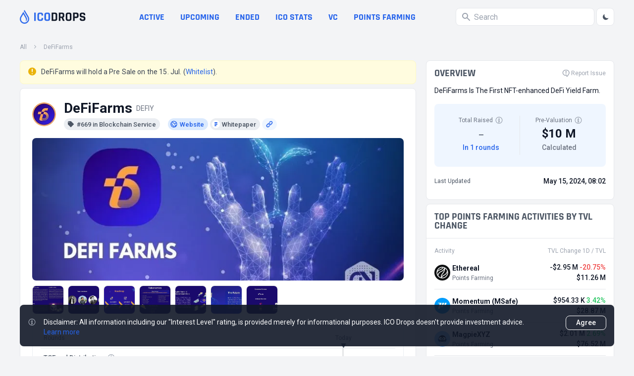

--- FILE ---
content_type: text/html; charset=utf-8
request_url: https://icodrops.com/defifarms/
body_size: 31054
content:
<!DOCTYPE html>


<html lang="en">
  <head>
    
    <!-- Yandex.Metrika counter -->
<script type="text/javascript" defer>
    (function(m,e,t,r,i,k,a){m[i]=m[i]||function(){(m[i].a=m[i].a||[]).push(arguments)};
    m[i].l=1*new Date();
    for (var j = 0; j < document.scripts.length; j++) {if (document.scripts[j].src === r) { return; }}
    k=e.createElement(t),a=e.getElementsByTagName(t)[0],k.async=1,k.src=r,a.parentNode.insertBefore(k,a)})
    (window, document, "script", "https://mc.yandex.ru/metrika/tag.js", "ym");
 
    ym(45725799, "init", {
         clickmap:true,
         trackLinks:true,
         accurateTrackBounce:true
    });
 </script>
 <noscript><div><img src="https://mc.yandex.ru/watch/45725799" style="position:absolute; left:-9999px;" alt="" /></div></noscript>
 <!-- /Yandex.Metrika counter -->
    <meta charset="UTF-8"/>
    <meta name="viewport" content="width=device-width, initial-scale=1.0"/>
    <meta http-equiv="X-UA-Compatible" content="ie=edge"/>
    <meta name="turbolinks-cache-control" content="no-cache">
    
  <title>
    DeFiFarms
     (DEFIY) - All information
    about DeFiFarms ICO (Token Sale) - ICO Drops
  </title>
  <meta name="og:site_name" content="ICO Drops">
  <meta name="og:url" content="https://icodrops.com/defifarms/">
  <meta name="og:image" content="https://icodrops.com/media/projects/logos/defifarms_logo_1740113169.webp">
  <meta name="og:type" content="article">
  <meta name="og:title" content="DeFiFarms (DEFIY) - All information about DeFiFarms ICO (Token Sale) - ICO Drops">
  
  <meta name="description" content="DeFiFarms have raised a total of -- in 1 completed rounds : ICO At the moment Pre-Valuation is $10 M">
  <meta name="og:description" content="DeFiFarms have raised a total of -- in 1 completed rounds : ICO At the moment Pre-Valuation is $10 M">

    
    

<link rel="apple-touch-icon" sizes="180x180" href="https://icodrops.com/static/icodrops/images/favicons/apple-touch-icon.png">
<link rel="icon" type="image/png" sizes="32x32" href="https://icodrops.com/static/icodrops/images/favicons/favicon-32x32.png">
<link rel="icon" type="image/png" sizes="16x16" href="https://icodrops.com/static/icodrops/images/favicons/favicon-16x16.png">
<link rel="shortcut icon" type="image/png" href="https://icodrops.com/static/icodrops/images/favicons/favicon.png"/>
<link rel="manifest" href="https://icodrops.com/static/icodrops/images/favicons/site.webmanifest">
<link rel="mask-icon" href="https://icodrops.com/static/icodrops/images/favicons/safari-pinned-tab.svg" color="#5bbad5">
<meta name="msapplication-TileColor" content="#da532c">
<meta name="theme-color" content="#ffffff">

    
    

<link href="https://fonts.googleapis.com/css2?family=Roboto:wght@400;700&display=swap" rel="stylesheet">


  
<link rel="stylesheet" type="text/css" href="https://icodrops.com/static/icodrops/prod/styles/project-1738924708984.min.css" />



<style> [x-cloak]{display: none;} [v-cloak]{display: none;} </style>
    
    


  
<script src="https://icodrops.com/static/icodrops/prod/script/project-1754574635143.min.js" defer></script>




<script src="https://icodrops.com/static/icodrops/js/libraries/turbolinks.min.js" defer></script>
<script src="https://icodrops.com/static/icodrops/js/libraries/alpine.min.js" defer></script>
<script src="https://icodrops.com/static/icodrops/js/libraries/lazyLoad.min.js"></script>
<script src="https://icodrops.com/static/icodrops/js/libraries/cash.js"></script>
    
    <link href="https://fonts.gstatic.com/s/rajdhani/v15/LDI2apCSOBg7S-QT7pa8FvOreec.woff2" as="font" type="font/ttf" crossorigin="anonymous" />
    
  </head>
  <body class="Body" x-data="body()" x-init="init()" x-ref="body" @color-mode.window="changeColor(event.detail.status)" @body-scroll.window="scrollOff(event.detail.status)">
    <script>
  if(localStorage.getItem('color_theme_icoDrops') == 'light'){
    document.querySelector('body').classList.add('light');
  } else if(localStorage.getItem('color_theme_icoDrops') == 'dark'){
    document.querySelector('body').classList.add('dark');
  } else{
    document.querySelector('body').classList.add('light');
  }
</script>

    

<header class="Header">
  
  
  
  

  
  <div class="Header__box Restriction-Box Restriction-Box--sides">
    <div class="Hdr-Panel" x-data="headerControl()" x-init="init($dispatch)">
  
  <div class="Hdr-Panel__item Hdr-Panel__item--logo">
    <a class="Drops-Logo" href="/" aria-label="Go to main page">
  
<svg width="19" height="28" viewBox="0 0 19 28" fill="none" xmlns="http://www.w3.org/2000/svg"> 
  <path d="M14.3572 26.6331C12.5459 27.731 10.4213 28.1875 8.32204 27.9298C6.2228 27.6721 4.26974 26.7151 2.77419 25.2111C1.27862 23.7072 0.326648 21.743 0.070001 19.6317C-0.186646 17.5203 0.26681 15.3832 1.35809 13.5612L5.73691 6.24412L7.14688 3.88785C7.52347 4.53637 8.00075 5.35887 8.52348 6.26119C10.3265 9.36731 12.6648 13.3977 13.2351 14.409C14.7316 17.0515 15.9171 20.4792 11.7889 23.5687C12.8585 21.3116 12.662 19.2901 12.0386 17.5487C11.8585 16.948 11.5493 16.3067 11.1513 15.5998L10.8656 15.0988C10.1366 13.8277 8.55194 11.0904 7.11295 8.6158L3.41285 14.7993C2.75037 15.9074 2.40036 17.176 2.40036 18.4689C2.40036 19.7619 2.75037 21.0304 3.41285 22.1385C5.42491 25.4967 9.77695 26.5884 13.1196 24.5647C16.4622 22.5409 17.5439 18.1636 15.5318 14.8016L10.818 6.92622L10.7507 6.81281L8.09599 2.29847L9.47147 0L17.5871 13.5612C20.2795 18.0591 18.8312 23.9244 14.3572 26.6331Z" fill="#326DEC"/>
</svg>

  <div class="Drops-Logo__txt Drops-Logo__txt--adapt">
    
<svg width="105" height="18" viewBox="0 0 105 18" fill="none" xmlns="http://www.w3.org/2000/svg">
  <path d="M4.28183 1.01364V16.7198C4.28183 17.0857 4.09889 17.2686 3.73303 17.2686H1.51169C1.14582 17.2686 0.962891 17.0857 0.962891 16.7198V1.01364C0.962891 0.647777 1.14582 0.464844 1.51169 0.464844H3.73303C4.09889 0.464844 4.28183 0.647777 4.28183 1.01364Z" fill="#326DEC"/>
  <path d="M14.6986 17.2686H11.8501C10.4737 17.2686 9.41097 16.9027 8.66182 16.171C7.91266 15.4393 7.53808 14.3852 7.53808 13.0089V4.72458C7.53808 3.34822 7.91266 2.29418 8.66182 1.56244C9.41097 0.830711 10.4737 0.464844 11.8501 0.464844H14.6986C16.0576 0.464844 17.1116 0.839422 17.8608 1.58858C18.6273 2.32031 19.0106 3.36565 19.0106 4.72458V5.95285C19.0106 6.33614 18.819 6.52778 18.4357 6.52778H16.2405C15.8746 6.52778 15.6917 6.33614 15.6917 5.95285V4.88138C15.6917 4.32387 15.5697 3.93187 15.3258 3.70538C15.0993 3.46147 14.7073 3.33951 14.1498 3.33951H12.3728C11.8327 3.33951 11.4407 3.46147 11.1968 3.70538C10.9703 3.93187 10.857 4.32387 10.857 4.88138V12.8521C10.857 13.4096 10.9703 13.8103 11.1968 14.0542C11.4407 14.2807 11.8327 14.3939 12.3728 14.3939H14.1498C14.7073 14.3939 15.0993 14.2807 15.3258 14.0542C15.5697 13.8103 15.6917 13.4096 15.6917 12.8521V11.7806C15.6917 11.3973 15.8746 11.2057 16.2405 11.2057H18.4357C18.819 11.2057 19.0106 11.3973 19.0106 11.7806V13.0089C19.0106 14.3678 18.6273 15.4218 17.8608 16.171C17.1116 16.9027 16.0576 17.2686 14.6986 17.2686Z" fill="#326DEC"/>
  <path d="M26.4347 14.3939H28.2902C28.8477 14.3939 29.2397 14.2807 29.4662 14.0542C29.7101 13.8103 29.8321 13.4096 29.8321 12.8521V4.88138C29.8321 4.32387 29.7101 3.93187 29.4662 3.70538C29.2397 3.46147 28.8477 3.33951 28.2902 3.33951H26.4347C25.8772 3.33951 25.4852 3.46147 25.2587 3.70538C25.0323 3.93187 24.919 4.32387 24.919 4.88138V12.8521C24.919 13.4096 25.0323 13.8103 25.2587 14.0542C25.4852 14.2807 25.8772 14.3939 26.4347 14.3939ZM28.839 17.2686H25.9121C24.5357 17.2686 23.473 16.9027 22.7238 16.171C21.9746 15.4393 21.6001 14.3852 21.6001 13.0089V4.72458C21.6001 3.34822 21.9746 2.29418 22.7238 1.56244C23.473 0.830711 24.5357 0.464844 25.9121 0.464844H28.839C30.2154 0.464844 31.2781 0.830711 32.0273 1.56244C32.7764 2.29418 33.151 3.34822 33.151 4.72458V13.0089C33.151 14.3852 32.7764 15.4393 32.0273 16.171C31.2781 16.9027 30.2154 17.2686 28.839 17.2686Z" fill="#326DEC"/>
  <path d="M39.9053 14.3939H42.7539C43.3114 14.3939 43.7034 14.2807 43.9299 14.0542C44.1738 13.8103 44.2957 13.4096 44.2957 12.8521V4.88138C44.2957 4.32387 44.1738 3.93187 43.9299 3.70538C43.7034 3.46147 43.3114 3.33951 42.7539 3.33951H39.9053C39.7137 3.33951 39.6179 3.43533 39.6179 3.62698V14.1065C39.6179 14.2981 39.7137 14.3939 39.9053 14.3939ZM36.2989 16.7198V1.01364C36.2989 0.647777 36.4818 0.464844 36.8477 0.464844H43.3027C44.6616 0.464844 45.7156 0.839422 46.4648 1.58858C47.2314 2.32031 47.6147 3.36565 47.6147 4.72458V13.0089C47.6147 14.3678 47.2314 15.4218 46.4648 16.171C45.7156 16.9027 44.6616 17.2686 43.3027 17.2686H36.8477C36.4818 17.2686 36.2989 17.0857 36.2989 16.7198Z" fill="var(--gray-900)" style="transition: fill .3s"/>
  <path d="M53.5139 17.2686H51.2925C50.9266 17.2686 50.7437 17.0857 50.7437 16.7198V1.01364C50.7437 0.647777 50.9266 0.464844 51.2925 0.464844H57.5123C58.8712 0.464844 59.9339 0.839422 60.7005 1.58858C61.4671 2.33773 61.8504 3.39178 61.8504 4.75071V6.78911C61.8504 8.75783 61.0751 10.0645 59.5245 10.7091V10.8137L62.3208 16.6414C62.4776 17.0595 62.3295 17.2686 61.8765 17.2686H59.7597C59.4461 17.2686 59.2196 17.2337 59.0803 17.1641C58.9409 17.0944 58.8276 16.9463 58.7405 16.7198L56.1272 11.075H54.3763C54.1672 11.075 54.0627 11.1708 54.0627 11.3625V16.7198C54.0627 17.0857 53.8797 17.2686 53.5139 17.2686ZM54.3501 8.40938H56.9112C57.4687 8.40938 57.8781 8.29614 58.1395 8.06965C58.4008 7.82574 58.5315 7.44245 58.5315 6.91978V4.88138C58.5315 4.34129 58.4008 3.94929 58.1395 3.70538C57.8781 3.46147 57.4687 3.33951 56.9112 3.33951H54.3501C54.1585 3.33951 54.0627 3.43533 54.0627 3.62698V8.12192C54.0627 8.31356 54.1585 8.40938 54.3501 8.40938Z" fill="var(--gray-900)" style="transition: fill .3s"/>
  <path d="M69.6087 14.3939H71.4642C72.0217 14.3939 72.4137 14.2807 72.6402 14.0542C72.8841 13.8103 73.0061 13.4096 73.0061 12.8521V4.88138C73.0061 4.32387 72.8841 3.93187 72.6402 3.70538C72.4137 3.46147 72.0217 3.33951 71.4642 3.33951H69.6087C69.0512 3.33951 68.6592 3.46147 68.4327 3.70538C68.2062 3.93187 68.093 4.32387 68.093 4.88138V12.8521C68.093 13.4096 68.2062 13.8103 68.4327 14.0542C68.6592 14.2807 69.0512 14.3939 69.6087 14.3939ZM72.013 17.2686H69.0861C67.7097 17.2686 66.647 16.9027 65.8978 16.171C65.1486 15.4393 64.7741 14.3852 64.7741 13.0089V4.72458C64.7741 3.34822 65.1486 2.29418 65.8978 1.56244C66.647 0.830711 67.7097 0.464844 69.0861 0.464844H72.013C73.3894 0.464844 74.4521 0.830711 75.2013 1.56244C75.9504 2.29418 76.325 3.34822 76.325 4.72458V13.0089C76.325 14.3852 75.9504 15.4393 75.2013 16.171C74.4521 16.9027 73.3894 17.2686 72.013 17.2686Z" fill="var(--gray-900)" style="transition: fill .3s"/>
  <path d="M82.2248 17.2686H80.0035C79.6376 17.2686 79.4547 17.0857 79.4547 16.7198V1.01364C79.4547 0.647777 79.6376 0.464844 80.0035 0.464844H86.38C87.7389 0.464844 88.793 0.839422 89.5421 1.58858C90.2913 2.32031 90.6659 3.36565 90.6659 4.72458V7.23338C90.6659 8.59232 90.2913 9.64636 89.5421 10.3955C88.793 11.1273 87.7389 11.4931 86.38 11.4931H83.0872C82.8781 11.4931 82.7736 11.5889 82.7736 11.7806V16.7198C82.7736 17.0857 82.5907 17.2686 82.2248 17.2686ZM83.0611 8.59232H85.8312C86.3887 8.59232 86.7807 8.47907 87.0072 8.25258C87.2337 8.00867 87.3469 7.61667 87.3469 7.07658V4.88138C87.3469 4.32387 87.2337 3.93187 87.0072 3.70538C86.7807 3.46147 86.3887 3.33951 85.8312 3.33951H83.0611C82.8694 3.33951 82.7736 3.43533 82.7736 3.62698V8.30485C82.7736 8.49649 82.8694 8.59232 83.0611 8.59232Z" fill="var(--gray-900)" style="transition: fill .3s"/>
  <path d="M92.8944 12.9827V12.4601C92.8944 12.0942 93.0773 11.9113 93.4432 11.9113H95.6645C96.0304 11.9113 96.2133 12.0942 96.2133 12.4601V12.6691C96.2133 13.3312 96.344 13.7841 96.6053 14.0281C96.8666 14.272 97.3457 14.3939 98.0426 14.3939H99.2709C99.9504 14.3939 100.421 14.2633 100.682 14.0019C100.961 13.7406 101.1 13.2528 101.1 12.5385V12.2249C101.1 11.7196 100.891 11.3363 100.473 11.075C100.072 10.7962 99.5671 10.6307 98.9573 10.5785C98.3475 10.5262 97.6855 10.4304 96.9712 10.291C96.2743 10.1342 95.6209 9.94254 95.0112 9.71605C94.4014 9.47214 93.8874 9.01045 93.4693 8.33098C93.0686 7.63409 92.8682 6.74556 92.8682 5.66538V4.75071C92.8682 3.39178 93.2515 2.33773 94.0181 1.58858C94.7847 0.839422 95.8474 0.464844 97.2064 0.464844H99.8197C101.196 0.464844 102.268 0.839422 103.034 1.58858C103.801 2.33773 104.184 3.39178 104.184 4.75071V5.24725C104.184 5.61311 104.001 5.79605 103.635 5.79605H101.414C101.048 5.79605 100.865 5.61311 100.865 5.24725V5.09045C100.865 4.41098 100.734 3.94929 100.473 3.70538C100.212 3.46147 99.7326 3.33951 99.0357 3.33951H98.0165C97.3022 3.33951 96.8144 3.47889 96.553 3.75765C96.3091 4.01898 96.1872 4.54165 96.1872 5.32565V5.82218C96.1872 6.64103 96.9015 7.11143 98.3301 7.23338C99.811 7.35534 101.126 7.65152 102.276 8.12192C102.886 8.38325 103.391 8.85365 103.792 9.53312C104.21 10.1952 104.419 11.0489 104.419 12.0942V12.9827C104.419 14.3417 104.036 15.3957 103.269 16.1449C102.503 16.894 101.44 17.2686 100.081 17.2686H97.2325C95.8736 17.2686 94.8108 16.894 94.0442 16.1449C93.2777 15.3957 92.8944 14.3417 92.8944 12.9827Z" fill="var(--gray-900)" style="transition: fill .3s"/>
</svg>
  </div>
</a>
  </div>
  

  
  <div class="Hdr-Panel__item Hdr-Panel__item--links">
    
<nav class="Hdr-Lnk-Panel">
  
<div data-hdr-all-projcts>
  
    <a href="/">All projects</a>
  
</div>


<div data-hdr-active>
  
    <a href="/category/active-ico/">Active</a>
  
</div>


<div data-hdr-upcoming>
  
    <a href="/category/upcoming-ico/">Upcoming</a>
  
</div>


<div data-hdr-ended>
  
    <a href="/category/ended-ico/">Ended</a>
  
</div>


<div data-hdr-ico-stats>
  
    <a href="/ico-stats/">ICO stats</a>
  
</div>


<div data-hdr-vc>
  
    <a href="/vc/funding-rounds/">VC</a>
  
</div>


<div data-hdr-points-farming>
  
    
    <a href="/points-farming/">Points Farming</a>
  
</div>


</nav>

  </div>
  

  
  <div class="Hdr-Panel__item Hdr-Panel__item--search">
    <div class="Hdr-Search Search" x-data="generalSearch()" @keyup="toUseTabInterfaceFunc($event)" @keydown.window.escape="toClose()">
  
  <div class="Search__input-wrp" @click="toFocus($event)" @click.away="toBlur($event)" :class="isFocus ? 'Search__input-wrp--focus' : ''">
    <svg class="Svg-Search" fill="var(--gray-400)" width="16" height="16" viewBox="0 0 16 16" xmlns="http://www.w3.org/2000/svg" style="transition: .2s">
  <path fill-rule="evenodd" clip-rule="evenodd" d="M0 6C0 2.68629 2.68629 0 6 0C9.31371 0 12 2.68629 12 6C12 7.29583 11.5892 8.49572 10.8907 9.47653L15.7071 14.2929C16.0976 14.6834 16.0976 15.3166 15.7071 15.7071C15.3466 16.0676 14.7794 16.0953 14.3871 15.7903L14.2929 15.7071L9.47653 10.8907C8.49572 11.5892 7.29583 12 6 12C2.68629 12 0 9.31371 0 6ZM2 6C2 3.79086 3.79086 2 6 2C8.20914 2 10 3.79086 10 6C10 8.20914 8.20914 10 6 10C3.79086 10 2 8.20914 2 6Z" />
</svg>
    <input class="Search__input" placeholder="Search" type="text" @focus="toFocus($event)" @keyup="toStartSearchFunc()" x-ref="input" />
    <div class="Search__close" @click="toClear()" x-show="isClose" x-transition:enter="animation__slideRight-in" x-transition:leave="animation__slideRight-out" x-cloak>
      <svg xmlns="http://www.w3.org/2000/svg" width="8" height="8" viewBox="0 0 8 8" fill="none">
  <path d="M1.21114 0.374965C0.977373 0.193198 0.639354 0.209722 0.424538 0.424538C0.191821 0.657256 0.191821 1.03457 0.424538 1.26728L3.15726 4L0.424538 6.73272L0.374965 6.78886C0.193198 7.02263 0.209722 7.36065 0.424538 7.57546C0.657256 7.80818 1.03457 7.80818 1.26728 7.57546L4 4.84274L6.73272 7.57546L6.78886 7.62503C7.02263 7.8068 7.36065 7.79028 7.57546 7.57546C7.80818 7.34274 7.80818 6.96544 7.57546 6.73272L4.84274 4L7.57546 1.26728L7.62503 1.21114C7.8068 0.977373 7.79028 0.639354 7.57546 0.424538C7.34274 0.191821 6.96544 0.191821 6.73272 0.424538L4 3.15726L1.26728 0.424538L1.21114 0.374965Z" fill="white"/>
</svg>
    </div>
  </div>
  
  
  
  <div class="Hdr-Search__output" x-ref="output" x-show="isOutput && isFocus" x-transition:enter="animation__fadeUp-in" x-transition:leave="animation__fadeUp-out" x-cloak></div>
  
</div>
    <div class="Hdr-Panel__theme-btn">
      <button class="Btn-Header" @click="toSwitchButton()">
  <div class="Btn-Header__icon Btn-Header__icon--sun" x-show="isDark" x-cloak>
    <svg width="16" height="17" viewBox="0 0 16 17" fill="none" xmlns="http://www.w3.org/2000/svg">
  <path fill-rule="evenodd" clip-rule="evenodd" d="M7.9987 1.83337C8.36689 1.83337 8.66536 2.13185 8.66536 2.50004V3.16671C8.66536 3.5349 8.36689 3.83337 7.9987 3.83337C7.63051 3.83337 7.33203 3.5349 7.33203 3.16671V2.50004C7.33203 2.13185 7.63051 1.83337 7.9987 1.83337ZM3.28463 3.78597C3.54498 3.52562 3.96709 3.52562 4.22744 3.78597L4.69877 4.2573C4.95912 4.51765 4.95912 4.93976 4.69877 5.20011C4.43842 5.46046 4.01631 5.46046 3.75596 5.20011L3.28463 4.72878C3.02428 4.46843 3.02428 4.04632 3.28463 3.78597ZM12.7128 3.78597C12.9731 4.04632 12.9731 4.46843 12.7128 4.72878L12.2414 5.20011C11.9811 5.46046 11.559 5.46046 11.2986 5.20011C11.0383 4.93976 11.0383 4.51765 11.2986 4.2573L11.77 3.78597C12.0303 3.52562 12.4524 3.52562 12.7128 3.78597ZM7.9987 6.50004C7.46827 6.50004 6.95956 6.71075 6.58448 7.08583C6.20941 7.4609 5.9987 7.96961 5.9987 8.50004C5.9987 9.03047 6.20941 9.53918 6.58448 9.91426C6.95956 10.2893 7.46827 10.5 7.9987 10.5C8.52913 10.5 9.03784 10.2893 9.41291 9.91426C9.78798 9.53918 9.9987 9.03047 9.9987 8.50004C9.9987 7.96961 9.78798 7.4609 9.41291 7.08583C9.03784 6.71075 8.52913 6.50004 7.9987 6.50004ZM5.64168 6.14302C6.2668 5.5179 7.11464 5.16671 7.9987 5.16671C8.88275 5.16671 9.7306 5.5179 10.3557 6.14302C10.9808 6.76814 11.332 7.61599 11.332 8.50004C11.332 9.3841 10.9808 10.2319 10.3557 10.8571C9.7306 11.4822 8.88275 11.8334 7.9987 11.8334C7.11464 11.8334 6.2668 11.4822 5.64168 10.8571C5.01655 10.2319 4.66536 9.3841 4.66536 8.50004C4.66536 7.61599 5.01655 6.76814 5.64168 6.14302ZM1.33203 8.50004C1.33203 8.13185 1.63051 7.83337 1.9987 7.83337H2.66536C3.03355 7.83337 3.33203 8.13185 3.33203 8.50004C3.33203 8.86823 3.03355 9.16671 2.66536 9.16671H1.9987C1.63051 9.16671 1.33203 8.86823 1.33203 8.50004ZM12.6654 8.50004C12.6654 8.13185 12.9638 7.83337 13.332 7.83337H13.9987C14.3669 7.83337 14.6654 8.13185 14.6654 8.50004C14.6654 8.86823 14.3669 9.16671 13.9987 9.16671H13.332C12.9638 9.16671 12.6654 8.86823 12.6654 8.50004ZM4.69877 11.8C4.95912 12.0603 4.95912 12.4824 4.69877 12.7428L4.22744 13.2141C3.96709 13.4745 3.54498 13.4745 3.28463 13.2141C3.02428 12.9538 3.02428 12.5317 3.28463 12.2713L3.75596 11.8C4.01631 11.5396 4.43842 11.5396 4.69877 11.8ZM11.2986 11.8C11.559 11.5396 11.9811 11.5396 12.2414 11.8L12.7128 12.2713C12.9731 12.5317 12.9731 12.9538 12.7128 13.2141C12.4524 13.4745 12.0303 13.4745 11.77 13.2141L11.2986 12.7428C11.0383 12.4824 11.0383 12.0603 11.2986 11.8ZM7.9987 13.1667C8.36689 13.1667 8.66536 13.4652 8.66536 13.8334V14.5C8.66536 14.8682 8.36689 15.1667 7.9987 15.1667C7.63051 15.1667 7.33203 14.8682 7.33203 14.5V13.8334C7.33203 13.4652 7.63051 13.1667 7.9987 13.1667Z" fill="var(--gray-600)"/>
</svg>

  </div>
  <div class="Btn-Header__icon Btn-Header__icon--moon" x-show="!isDark" x-cloak>
    <svg xmlns="http://www.w3.org/2000/svg" width="16" height="17" viewBox="0 0 16 17" fill="none">
  <path d="M13.5688 10.4225C12.4776 10.8613 11.2815 10.9698 10.1292 10.7343C8.97688 10.4989 7.91917 9.93004 7.08754 9.09841C6.25591 8.26677 5.68703 7.20906 5.45161 6.05676C5.21619 4.90445 5.32462 3.70837 5.76343 2.61719C4.47123 3.13768 3.40033 4.09145 2.73431 5.315C2.06829 6.53855 1.84862 7.95568 2.11297 9.32345C2.37732 10.6912 3.10921 11.9244 4.18319 12.8117C5.25717 13.699 6.60635 14.185 7.99943 14.1865C9.19737 14.1866 10.3679 13.8281 11.3605 13.1573C12.353 12.4865 13.1221 11.5341 13.5688 10.4225Z" fill="var(--gray-600)"/>
</svg>  
  </div>
</button>
    </div>
  </div>
  

  
  <div class="Hdr-Panel__item Hdr-Panel__item--menu">
    <div class="Hdr-Menu">
  <button class="Btn-Header Hdr-Menu__btn" @click="toOpenMenu()">
    <svg class="Svg-Burger" width="24" height="24" viewBox="0 0 24 24" fill="none" xmlns="http://www.w3.org/2000/svg">
  <path d="M4 18H20M4 6H20H4ZM4 12H20H4Z" stroke-width="2" stroke-linecap="round" stroke-linejoin="round" stroke="var(--gray-400)"/>
</svg>

  </button>
  <div class="Hdr-Menu__dropdown">
    <section class="Hdr-Menu-Dropdown"
  x-show="isOpen" 
  x-transition:enter="animation__opacity-in"
  x-transition:leave="animation__opacity-out" 
  @keydown.window.escape="toCloseMenu()"
  @keyup="toUseTabInterfaceFunc($event)"
  @resize.window="if(window.innerWidth > 1024){ toCloseMenu() }"
  data-header-menu-dropdown 
  x-cloak
>
  <div class="Hdr-Menu-Dropdown__wrapper" 
    x-show="isOpen" 
    @click.away="toCloseMenu()" 
    x-transition:enter="animation__slideRight-in" 
    x-transition:leave="animation__slideRight-out"
  >
    
    <header class="Hdr-Menu-Dropdown__hdr">
      <a class="Drops-Logo" href="/" aria-label="Go to main page">
  
<svg width="19" height="28" viewBox="0 0 19 28" fill="none" xmlns="http://www.w3.org/2000/svg"> 
  <path d="M14.3572 26.6331C12.5459 27.731 10.4213 28.1875 8.32204 27.9298C6.2228 27.6721 4.26974 26.7151 2.77419 25.2111C1.27862 23.7072 0.326648 21.743 0.070001 19.6317C-0.186646 17.5203 0.26681 15.3832 1.35809 13.5612L5.73691 6.24412L7.14688 3.88785C7.52347 4.53637 8.00075 5.35887 8.52348 6.26119C10.3265 9.36731 12.6648 13.3977 13.2351 14.409C14.7316 17.0515 15.9171 20.4792 11.7889 23.5687C12.8585 21.3116 12.662 19.2901 12.0386 17.5487C11.8585 16.948 11.5493 16.3067 11.1513 15.5998L10.8656 15.0988C10.1366 13.8277 8.55194 11.0904 7.11295 8.6158L3.41285 14.7993C2.75037 15.9074 2.40036 17.176 2.40036 18.4689C2.40036 19.7619 2.75037 21.0304 3.41285 22.1385C5.42491 25.4967 9.77695 26.5884 13.1196 24.5647C16.4622 22.5409 17.5439 18.1636 15.5318 14.8016L10.818 6.92622L10.7507 6.81281L8.09599 2.29847L9.47147 0L17.5871 13.5612C20.2795 18.0591 18.8312 23.9244 14.3572 26.6331Z" fill="#326DEC"/>
</svg>

  <div class="Drops-Logo__txt">
    
<svg width="105" height="18" viewBox="0 0 105 18" fill="none" xmlns="http://www.w3.org/2000/svg">
  <path d="M4.28183 1.01364V16.7198C4.28183 17.0857 4.09889 17.2686 3.73303 17.2686H1.51169C1.14582 17.2686 0.962891 17.0857 0.962891 16.7198V1.01364C0.962891 0.647777 1.14582 0.464844 1.51169 0.464844H3.73303C4.09889 0.464844 4.28183 0.647777 4.28183 1.01364Z" fill="#326DEC"/>
  <path d="M14.6986 17.2686H11.8501C10.4737 17.2686 9.41097 16.9027 8.66182 16.171C7.91266 15.4393 7.53808 14.3852 7.53808 13.0089V4.72458C7.53808 3.34822 7.91266 2.29418 8.66182 1.56244C9.41097 0.830711 10.4737 0.464844 11.8501 0.464844H14.6986C16.0576 0.464844 17.1116 0.839422 17.8608 1.58858C18.6273 2.32031 19.0106 3.36565 19.0106 4.72458V5.95285C19.0106 6.33614 18.819 6.52778 18.4357 6.52778H16.2405C15.8746 6.52778 15.6917 6.33614 15.6917 5.95285V4.88138C15.6917 4.32387 15.5697 3.93187 15.3258 3.70538C15.0993 3.46147 14.7073 3.33951 14.1498 3.33951H12.3728C11.8327 3.33951 11.4407 3.46147 11.1968 3.70538C10.9703 3.93187 10.857 4.32387 10.857 4.88138V12.8521C10.857 13.4096 10.9703 13.8103 11.1968 14.0542C11.4407 14.2807 11.8327 14.3939 12.3728 14.3939H14.1498C14.7073 14.3939 15.0993 14.2807 15.3258 14.0542C15.5697 13.8103 15.6917 13.4096 15.6917 12.8521V11.7806C15.6917 11.3973 15.8746 11.2057 16.2405 11.2057H18.4357C18.819 11.2057 19.0106 11.3973 19.0106 11.7806V13.0089C19.0106 14.3678 18.6273 15.4218 17.8608 16.171C17.1116 16.9027 16.0576 17.2686 14.6986 17.2686Z" fill="#326DEC"/>
  <path d="M26.4347 14.3939H28.2902C28.8477 14.3939 29.2397 14.2807 29.4662 14.0542C29.7101 13.8103 29.8321 13.4096 29.8321 12.8521V4.88138C29.8321 4.32387 29.7101 3.93187 29.4662 3.70538C29.2397 3.46147 28.8477 3.33951 28.2902 3.33951H26.4347C25.8772 3.33951 25.4852 3.46147 25.2587 3.70538C25.0323 3.93187 24.919 4.32387 24.919 4.88138V12.8521C24.919 13.4096 25.0323 13.8103 25.2587 14.0542C25.4852 14.2807 25.8772 14.3939 26.4347 14.3939ZM28.839 17.2686H25.9121C24.5357 17.2686 23.473 16.9027 22.7238 16.171C21.9746 15.4393 21.6001 14.3852 21.6001 13.0089V4.72458C21.6001 3.34822 21.9746 2.29418 22.7238 1.56244C23.473 0.830711 24.5357 0.464844 25.9121 0.464844H28.839C30.2154 0.464844 31.2781 0.830711 32.0273 1.56244C32.7764 2.29418 33.151 3.34822 33.151 4.72458V13.0089C33.151 14.3852 32.7764 15.4393 32.0273 16.171C31.2781 16.9027 30.2154 17.2686 28.839 17.2686Z" fill="#326DEC"/>
  <path d="M39.9053 14.3939H42.7539C43.3114 14.3939 43.7034 14.2807 43.9299 14.0542C44.1738 13.8103 44.2957 13.4096 44.2957 12.8521V4.88138C44.2957 4.32387 44.1738 3.93187 43.9299 3.70538C43.7034 3.46147 43.3114 3.33951 42.7539 3.33951H39.9053C39.7137 3.33951 39.6179 3.43533 39.6179 3.62698V14.1065C39.6179 14.2981 39.7137 14.3939 39.9053 14.3939ZM36.2989 16.7198V1.01364C36.2989 0.647777 36.4818 0.464844 36.8477 0.464844H43.3027C44.6616 0.464844 45.7156 0.839422 46.4648 1.58858C47.2314 2.32031 47.6147 3.36565 47.6147 4.72458V13.0089C47.6147 14.3678 47.2314 15.4218 46.4648 16.171C45.7156 16.9027 44.6616 17.2686 43.3027 17.2686H36.8477C36.4818 17.2686 36.2989 17.0857 36.2989 16.7198Z" fill="var(--gray-900)" style="transition: fill .3s"/>
  <path d="M53.5139 17.2686H51.2925C50.9266 17.2686 50.7437 17.0857 50.7437 16.7198V1.01364C50.7437 0.647777 50.9266 0.464844 51.2925 0.464844H57.5123C58.8712 0.464844 59.9339 0.839422 60.7005 1.58858C61.4671 2.33773 61.8504 3.39178 61.8504 4.75071V6.78911C61.8504 8.75783 61.0751 10.0645 59.5245 10.7091V10.8137L62.3208 16.6414C62.4776 17.0595 62.3295 17.2686 61.8765 17.2686H59.7597C59.4461 17.2686 59.2196 17.2337 59.0803 17.1641C58.9409 17.0944 58.8276 16.9463 58.7405 16.7198L56.1272 11.075H54.3763C54.1672 11.075 54.0627 11.1708 54.0627 11.3625V16.7198C54.0627 17.0857 53.8797 17.2686 53.5139 17.2686ZM54.3501 8.40938H56.9112C57.4687 8.40938 57.8781 8.29614 58.1395 8.06965C58.4008 7.82574 58.5315 7.44245 58.5315 6.91978V4.88138C58.5315 4.34129 58.4008 3.94929 58.1395 3.70538C57.8781 3.46147 57.4687 3.33951 56.9112 3.33951H54.3501C54.1585 3.33951 54.0627 3.43533 54.0627 3.62698V8.12192C54.0627 8.31356 54.1585 8.40938 54.3501 8.40938Z" fill="var(--gray-900)" style="transition: fill .3s"/>
  <path d="M69.6087 14.3939H71.4642C72.0217 14.3939 72.4137 14.2807 72.6402 14.0542C72.8841 13.8103 73.0061 13.4096 73.0061 12.8521V4.88138C73.0061 4.32387 72.8841 3.93187 72.6402 3.70538C72.4137 3.46147 72.0217 3.33951 71.4642 3.33951H69.6087C69.0512 3.33951 68.6592 3.46147 68.4327 3.70538C68.2062 3.93187 68.093 4.32387 68.093 4.88138V12.8521C68.093 13.4096 68.2062 13.8103 68.4327 14.0542C68.6592 14.2807 69.0512 14.3939 69.6087 14.3939ZM72.013 17.2686H69.0861C67.7097 17.2686 66.647 16.9027 65.8978 16.171C65.1486 15.4393 64.7741 14.3852 64.7741 13.0089V4.72458C64.7741 3.34822 65.1486 2.29418 65.8978 1.56244C66.647 0.830711 67.7097 0.464844 69.0861 0.464844H72.013C73.3894 0.464844 74.4521 0.830711 75.2013 1.56244C75.9504 2.29418 76.325 3.34822 76.325 4.72458V13.0089C76.325 14.3852 75.9504 15.4393 75.2013 16.171C74.4521 16.9027 73.3894 17.2686 72.013 17.2686Z" fill="var(--gray-900)" style="transition: fill .3s"/>
  <path d="M82.2248 17.2686H80.0035C79.6376 17.2686 79.4547 17.0857 79.4547 16.7198V1.01364C79.4547 0.647777 79.6376 0.464844 80.0035 0.464844H86.38C87.7389 0.464844 88.793 0.839422 89.5421 1.58858C90.2913 2.32031 90.6659 3.36565 90.6659 4.72458V7.23338C90.6659 8.59232 90.2913 9.64636 89.5421 10.3955C88.793 11.1273 87.7389 11.4931 86.38 11.4931H83.0872C82.8781 11.4931 82.7736 11.5889 82.7736 11.7806V16.7198C82.7736 17.0857 82.5907 17.2686 82.2248 17.2686ZM83.0611 8.59232H85.8312C86.3887 8.59232 86.7807 8.47907 87.0072 8.25258C87.2337 8.00867 87.3469 7.61667 87.3469 7.07658V4.88138C87.3469 4.32387 87.2337 3.93187 87.0072 3.70538C86.7807 3.46147 86.3887 3.33951 85.8312 3.33951H83.0611C82.8694 3.33951 82.7736 3.43533 82.7736 3.62698V8.30485C82.7736 8.49649 82.8694 8.59232 83.0611 8.59232Z" fill="var(--gray-900)" style="transition: fill .3s"/>
  <path d="M92.8944 12.9827V12.4601C92.8944 12.0942 93.0773 11.9113 93.4432 11.9113H95.6645C96.0304 11.9113 96.2133 12.0942 96.2133 12.4601V12.6691C96.2133 13.3312 96.344 13.7841 96.6053 14.0281C96.8666 14.272 97.3457 14.3939 98.0426 14.3939H99.2709C99.9504 14.3939 100.421 14.2633 100.682 14.0019C100.961 13.7406 101.1 13.2528 101.1 12.5385V12.2249C101.1 11.7196 100.891 11.3363 100.473 11.075C100.072 10.7962 99.5671 10.6307 98.9573 10.5785C98.3475 10.5262 97.6855 10.4304 96.9712 10.291C96.2743 10.1342 95.6209 9.94254 95.0112 9.71605C94.4014 9.47214 93.8874 9.01045 93.4693 8.33098C93.0686 7.63409 92.8682 6.74556 92.8682 5.66538V4.75071C92.8682 3.39178 93.2515 2.33773 94.0181 1.58858C94.7847 0.839422 95.8474 0.464844 97.2064 0.464844H99.8197C101.196 0.464844 102.268 0.839422 103.034 1.58858C103.801 2.33773 104.184 3.39178 104.184 4.75071V5.24725C104.184 5.61311 104.001 5.79605 103.635 5.79605H101.414C101.048 5.79605 100.865 5.61311 100.865 5.24725V5.09045C100.865 4.41098 100.734 3.94929 100.473 3.70538C100.212 3.46147 99.7326 3.33951 99.0357 3.33951H98.0165C97.3022 3.33951 96.8144 3.47889 96.553 3.75765C96.3091 4.01898 96.1872 4.54165 96.1872 5.32565V5.82218C96.1872 6.64103 96.9015 7.11143 98.3301 7.23338C99.811 7.35534 101.126 7.65152 102.276 8.12192C102.886 8.38325 103.391 8.85365 103.792 9.53312C104.21 10.1952 104.419 11.0489 104.419 12.0942V12.9827C104.419 14.3417 104.036 15.3957 103.269 16.1449C102.503 16.894 101.44 17.2686 100.081 17.2686H97.2325C95.8736 17.2686 94.8108 16.894 94.0442 16.1449C93.2777 15.3957 92.8944 14.3417 92.8944 12.9827Z" fill="var(--gray-900)" style="transition: fill .3s"/>
</svg>
  </div>
</a>
      <button class="Hdr-Menu-Dropdown__close" type="button" @click="toCloseMenu()">
        <svg xmlns="http://www.w3.org/2000/svg" width="8" height="8" viewBox="0 0 8 8" fill="none">
  <path d="M1.21114 0.374965C0.977373 0.193198 0.639354 0.209722 0.424538 0.424538C0.191821 0.657256 0.191821 1.03457 0.424538 1.26728L3.15726 4L0.424538 6.73272L0.374965 6.78886C0.193198 7.02263 0.209722 7.36065 0.424538 7.57546C0.657256 7.80818 1.03457 7.80818 1.26728 7.57546L4 4.84274L6.73272 7.57546L6.78886 7.62503C7.02263 7.8068 7.36065 7.79028 7.57546 7.57546C7.80818 7.34274 7.80818 6.96544 7.57546 6.73272L4.84274 4L7.57546 1.26728L7.62503 1.21114C7.8068 0.977373 7.79028 0.639354 7.57546 0.424538C7.34274 0.191821 6.96544 0.191821 6.73272 0.424538L4 3.15726L1.26728 0.424538L1.21114 0.374965Z" fill="white"/>
</svg>
      </button>
    </header>
    
    
    
    <div class="Hdr-Menu-Dropdown__main-links">
      
<nav class="Hdr-Lnk-Menu">
  
<div data-hdr-all-projcts>
  
    <a href="/">All projects</a>
  
</div>


<div data-hdr-active>
  
    <a href="/category/active-ico/">Active</a>
  
</div>


<div data-hdr-upcoming>
  
    <a href="/category/upcoming-ico/">Upcoming</a>
  
</div>


<div data-hdr-ended>
  
    <a href="/category/ended-ico/">Ended</a>
  
</div>


<div data-hdr-ico-stats>
  
    <a href="/ico-stats/">ICO stats</a>
  
</div>


<div data-hdr-vc>
  
    <a href="/vc/funding-rounds/">VC</a>
  
</div>


<div data-hdr-points-farming>
  
    
    <a href="/points-farming/">Points Farming</a>
  
</div>


</nav>

    </div>
    

    
    <div class="Hdr-Menu-Dropdown__theme-box">
      <span class="Hdr-Menu-Dropdown__theme-box-name">Appearance</span>
      <button class="Btn-Header" @click="toSwitchButton()">
  <div class="Btn-Header__icon Btn-Header__icon--sun" x-show="isDark" x-cloak>
    <svg width="16" height="17" viewBox="0 0 16 17" fill="none" xmlns="http://www.w3.org/2000/svg">
  <path fill-rule="evenodd" clip-rule="evenodd" d="M7.9987 1.83337C8.36689 1.83337 8.66536 2.13185 8.66536 2.50004V3.16671C8.66536 3.5349 8.36689 3.83337 7.9987 3.83337C7.63051 3.83337 7.33203 3.5349 7.33203 3.16671V2.50004C7.33203 2.13185 7.63051 1.83337 7.9987 1.83337ZM3.28463 3.78597C3.54498 3.52562 3.96709 3.52562 4.22744 3.78597L4.69877 4.2573C4.95912 4.51765 4.95912 4.93976 4.69877 5.20011C4.43842 5.46046 4.01631 5.46046 3.75596 5.20011L3.28463 4.72878C3.02428 4.46843 3.02428 4.04632 3.28463 3.78597ZM12.7128 3.78597C12.9731 4.04632 12.9731 4.46843 12.7128 4.72878L12.2414 5.20011C11.9811 5.46046 11.559 5.46046 11.2986 5.20011C11.0383 4.93976 11.0383 4.51765 11.2986 4.2573L11.77 3.78597C12.0303 3.52562 12.4524 3.52562 12.7128 3.78597ZM7.9987 6.50004C7.46827 6.50004 6.95956 6.71075 6.58448 7.08583C6.20941 7.4609 5.9987 7.96961 5.9987 8.50004C5.9987 9.03047 6.20941 9.53918 6.58448 9.91426C6.95956 10.2893 7.46827 10.5 7.9987 10.5C8.52913 10.5 9.03784 10.2893 9.41291 9.91426C9.78798 9.53918 9.9987 9.03047 9.9987 8.50004C9.9987 7.96961 9.78798 7.4609 9.41291 7.08583C9.03784 6.71075 8.52913 6.50004 7.9987 6.50004ZM5.64168 6.14302C6.2668 5.5179 7.11464 5.16671 7.9987 5.16671C8.88275 5.16671 9.7306 5.5179 10.3557 6.14302C10.9808 6.76814 11.332 7.61599 11.332 8.50004C11.332 9.3841 10.9808 10.2319 10.3557 10.8571C9.7306 11.4822 8.88275 11.8334 7.9987 11.8334C7.11464 11.8334 6.2668 11.4822 5.64168 10.8571C5.01655 10.2319 4.66536 9.3841 4.66536 8.50004C4.66536 7.61599 5.01655 6.76814 5.64168 6.14302ZM1.33203 8.50004C1.33203 8.13185 1.63051 7.83337 1.9987 7.83337H2.66536C3.03355 7.83337 3.33203 8.13185 3.33203 8.50004C3.33203 8.86823 3.03355 9.16671 2.66536 9.16671H1.9987C1.63051 9.16671 1.33203 8.86823 1.33203 8.50004ZM12.6654 8.50004C12.6654 8.13185 12.9638 7.83337 13.332 7.83337H13.9987C14.3669 7.83337 14.6654 8.13185 14.6654 8.50004C14.6654 8.86823 14.3669 9.16671 13.9987 9.16671H13.332C12.9638 9.16671 12.6654 8.86823 12.6654 8.50004ZM4.69877 11.8C4.95912 12.0603 4.95912 12.4824 4.69877 12.7428L4.22744 13.2141C3.96709 13.4745 3.54498 13.4745 3.28463 13.2141C3.02428 12.9538 3.02428 12.5317 3.28463 12.2713L3.75596 11.8C4.01631 11.5396 4.43842 11.5396 4.69877 11.8ZM11.2986 11.8C11.559 11.5396 11.9811 11.5396 12.2414 11.8L12.7128 12.2713C12.9731 12.5317 12.9731 12.9538 12.7128 13.2141C12.4524 13.4745 12.0303 13.4745 11.77 13.2141L11.2986 12.7428C11.0383 12.4824 11.0383 12.0603 11.2986 11.8ZM7.9987 13.1667C8.36689 13.1667 8.66536 13.4652 8.66536 13.8334V14.5C8.66536 14.8682 8.36689 15.1667 7.9987 15.1667C7.63051 15.1667 7.33203 14.8682 7.33203 14.5V13.8334C7.33203 13.4652 7.63051 13.1667 7.9987 13.1667Z" fill="var(--gray-600)"/>
</svg>

  </div>
  <div class="Btn-Header__icon Btn-Header__icon--moon" x-show="!isDark" x-cloak>
    <svg xmlns="http://www.w3.org/2000/svg" width="16" height="17" viewBox="0 0 16 17" fill="none">
  <path d="M13.5688 10.4225C12.4776 10.8613 11.2815 10.9698 10.1292 10.7343C8.97688 10.4989 7.91917 9.93004 7.08754 9.09841C6.25591 8.26677 5.68703 7.20906 5.45161 6.05676C5.21619 4.90445 5.32462 3.70837 5.76343 2.61719C4.47123 3.13768 3.40033 4.09145 2.73431 5.315C2.06829 6.53855 1.84862 7.95568 2.11297 9.32345C2.37732 10.6912 3.10921 11.9244 4.18319 12.8117C5.25717 13.699 6.60635 14.185 7.99943 14.1865C9.19737 14.1866 10.3679 13.8281 11.3605 13.1573C12.353 12.4865 13.1221 11.5341 13.5688 10.4225Z" fill="var(--gray-600)"/>
</svg>  
  </div>
</button>
    </div>
    

    
    <div class="Hdr-Menu-Dropdown__additional-links">
      <a class="Hdr-Menu-Dropdown__link" href="https://dropstab.com">DropsTab</a>
      <a class="Hdr-Menu-Dropdown__link" href="https://dropsearn.com">DropsEarn</a>
      <a class="Hdr-Menu-Dropdown__link" href="https://dropscapital.com/">DropsCapital (RU)</a>
      <a class="Hdr-Menu-Dropdown__link" href="/advertising/">Advertising</a>
      <a class="Hdr-Menu-Dropdown__link" href="/about/">About</a>
      <a class="Hdr-Menu-Dropdown__link" href="/legal/">Legal</a>
    </div>
    
  </div>
</section>
  </div>
</div>
  </div>
  
</div>
  </div>
  
</header>

    
  <div class="project-page" x-data="{}" x-init="searchAnchorsAndGoTo()">
    <section class="Project-Details-Layout">
      <div class="Project-Details-Layout__breadcrumbs">
        <div class="breadcrumbs">
  <ul class="breadcrumbs__list">
    <li class="breadcrumbs__item">
      <a class="breadcrumbs__link" href="/">All</a>
      <div class="svg-thin-arrow breadcrumbs__arrow">
        <svg class="svg-arrow-thin__svg" width="16" height="16" viewBox="0 0 16 16" fill="none" xmlns="http://www.w3.org/2000/svg">
  <rect class="svg-arrow-thin__rect" x="5.8125" y="5.5293" width="1" height="5.19282" rx="0.5" transform="rotate(-45 5.8125 5.5293)" />
  <rect class="svg-arrow-thin__rect" width="1" height="5.19282" rx="0.5" transform="matrix(0.707107 0.707107 0.707107 -0.707107 5.80859 11.4961)" />
</svg>
      </div>
    </li>
    
    <li class="breadcrumbs__item">
      <a class="breadcrumbs__link" href="#">DeFiFarms</a>
    </li>
  </ul>
</div>

      </div>
      <div class="Project-Details-Layout__layout">
        <div class="Project-Details-Layout__column">
          
          
            <div class="Project-Details-Layout__important-note">
              <div class="Important-Note">
  <div class="svg-exclamation-mark-bg Important-Note__icon">
    <svg class="svg-exclamation-mark-bg__svg" width="16" height="17" viewBox="0 0 16 17" fill="none" xmlns="http://www.w3.org/2000/svg">
  <rect class="svg-exclamation-mark-bg__bg" y="0.5" width="16" height="16" rx="8" />
  <circle class="svg-exclamation-mark-bg__fill" cx="8" cy="13" r="1" />
  <path class="svg-exclamation-mark-bg__fill" d="M7.02901 3.99958C7.01312 3.45228 7.45247 3 8 3C8.54753 3 8.98688 3.45228 8.97099 3.99958L8.81999 9.20346C8.80712 9.64707 8.44379 10 8 10C7.55621 10 7.19288 9.64707 7.18001 9.20346L7.02901 3.99958Z" />
</svg>

  </div>
  <div class="Important-Note__texts">
    
      <span class="Important-Note__text">DeFiFarms will hold a Pre Sale on the 15. Jul. (<a href="https://docs.google.com/forms/d/e/1FAIpQLSf1BirXRoosf6ETddeambLUudn2IXxo5jPR3mprAF-BWnpjkg/viewform" target="_blank" rel="nofollow">Whitelist</a>).</span>
    
    
    
  </div>
</div>
            </div>
          
          

          
          <div class="Project-Details-Layout__project-title">
            <div class="Project-Page-Section">
  <section class="Project-Page-Title">
    
    <header class="Project-Page-Title__header">
      

<div class="Project-Page-Header ">
  
  
    <img
      class="avatar avatar--48-size Project-Page-Header__avatar"
      data-src="https://icodrops.com/media/cache/5e/3d/5e3d07d3e610851a27518f5949ad1c91.webp"
      data-srcset="https://icodrops.com/media/cache/5e/3d/5e3d07d3e610851a27518f5949ad1c91@2x.webp 2x"
      data-lazy-load
      alt="DeFiFarms"
      width="48" height="48"
    />
  
  
  <h1 class="Project-Page-Header__name">DeFiFarms</h1>
  <div class="Project-Page-Header__box">
    
    
      <span class="Project-Page-Header__ticker">DEFIY</span>
    
    
    
    
    <div class="Project-Page-Header__edit">
      


    </div>
    

  </div>
  
  
  
  
  <div class="Project-Page-Header__tags-link-block">
    
    <div class="Project-Page-Header__tags" x-data="projectTitleTagsControl()" x-init="init($dispatch)">
      
        
          
            <div class="Capsule-Svg-Icon">
              <div class="Capsule-Svg-Icon__icon">
                <svg width="12" height="12" viewBox="0 0 12 12" fill="none" xmlns="http://www.w3.org/2000/svg">
  <path fill-rule="evenodd" clip-rule="evenodd" d="M11.7804 5.46982C11.921 5.61047 12 5.8012 12 6.00008C12 6.19896 11.921 6.38969 11.7804 6.53034L6.53034 11.7804C6.38969 11.921 6.19896 12 6.00008 12C5.8012 12 5.61047 11.921 5.46982 11.7804L0.219753 6.53034C0.150004 6.46078 0.0946841 6.37813 0.056972 6.28713C0.0192599 6.19614 -0.000101357 6.09858 3.99018e-07 6.00008V2.25003C3.99018e-07 1.65328 0.237057 1.08098 0.659019 0.659019C1.08098 0.237056 1.65329 0 2.25003 0H6.00008C6.19208 0 6.38409 0.073501 6.53034 0.219753L11.7804 5.46982ZM2.25003 3.00004C2.44895 3.00004 2.63971 2.92102 2.78037 2.78037C2.92102 2.63971 3.00004 2.44894 3.00004 2.25003C3.00004 2.05111 2.92102 1.86035 2.78037 1.71969C2.63971 1.57904 2.44895 1.50002 2.25003 1.50002C2.05112 1.50002 1.86035 1.57904 1.71969 1.71969C1.57904 1.86035 1.50002 2.05111 1.50002 2.25003C1.50002 2.44894 1.57904 2.63971 1.71969 2.78037C1.86035 2.92102 2.05112 3.00004 2.25003 3.00004Z" fill="var(--gray-600)"/>
</svg>
              </div>
              <span class="Capsule-Svg-Icon__name">#669 in Blockchain Service</span>
            </div>
          
          
        
        <div class="Dropdown" x-show="isOpen" x-transition:enter="animation__opacity-in" x-transition:leave="animation__opacity-out" x-cloak>
  <div class="Dropdown__wrapper" @click.away="toClose()">
    <div class="Dropdown__header">
      <span class="Dropdown__title">Tags</span>
      <button class="svg-close Close-Button" @click="toClose()">
        <svg class="svg-close__svg" width="16" height="16" viewBox="0 0 16 16" fill="none" xmlns="http://www.w3.org/2000/svg">
  <path class="svg-close__path" d="M4.28152 3.16662C3.96983 2.92426 3.51914 2.9463 3.23272 3.23272C2.92243 3.54301 2.92243 4.04609 3.23272 4.35638L6.87634 8L3.23272 11.6436L3.16662 11.7185C2.92426 12.0302 2.9463 12.4809 3.23272 12.7673C3.54301 13.0776 4.04609 13.0776 4.35638 12.7673L8 9.12366L11.6436 12.7673L11.7185 12.8334C12.0302 13.0757 12.4809 13.0537 12.7673 12.7673C13.0776 12.457 13.0776 11.9539 12.7673 11.6436L9.12366 8L12.7673 4.35638L12.8334 4.28152C13.0757 3.96983 13.0537 3.51914 12.7673 3.23272C12.457 2.92243 11.9539 2.92243 11.6436 3.23272L8 6.87634L4.35638 3.23272L4.28152 3.16662Z"/>
</svg>
      </button>
    </div>
    <div class="Dropdown__body Dropdown__body--no-height-limit Dropdown-Tags-List">
      <ul class="Dropdown-Tags-List__list">
        
      </ul>
    </div>
  </div>
</div>

      
    </div>
    
    <div class="Project-Page-Header__links" x-data="projectTitleTagsControl()" x-init="init($dispatch)">
      <div class="Project-Page-Header__links-box">
        <ul class="Project-Page-Header__links-list">
          



  <li class="project-dropstab-stats__capsule-item">
    <a class="capsule capsule--ligth-blue" href="https://defifarms.org/" target="_blank" data-capsule-link rel="nofollow">
      <div class="capsule__item capsule__item--icon">
        <div class="svg-website capsule__svg-icon">
          <svg class="svg-website__svg" width="16" height="16" viewBox="0 0 16 16" fill="none" xmlns="http://www.w3.org/2000/svg">
  <path class="svg-website__fill" fill-rule="evenodd" clip-rule="evenodd" d="M4.67122 3.83261C4.51677 3.95592 4.36857 4.08831 4.22746 4.22941C3.54807 4.9088 3.07091 5.75261 2.8347 6.66732H3.33203C3.86246 6.66732 4.37117 6.87803 4.74624 7.2531C5.12132 7.62818 5.33203 8.13688 5.33203 8.66732V9.33398C5.33203 9.5108 5.40227 9.68036 5.52729 9.80539C5.65232 9.93041 5.82189 10.0007 5.9987 10.0007C6.52913 10.0007 7.03784 10.2114 7.41291 10.5864C7.78798 10.9615 7.9987 11.4702 7.9987 12.0007V13.334C8.4495 13.334 8.89747 13.2768 9.33203 13.1646V12.0007C9.33203 11.4702 9.54275 10.9615 9.91782 10.5864C10.2929 10.2114 10.8016 10.0007 11.332 10.0007H12.9428C13.1998 9.36532 13.332 8.68627 13.332 8.00065C13.332 7.30845 13.1975 6.63013 12.9428 6.00065H12.6654C12.4886 6.00065 12.319 6.07089 12.194 6.19591C12.0689 6.32094 11.9987 6.49051 11.9987 6.66732C11.9987 7.19775 11.788 7.70646 11.4129 8.08153C11.0378 8.4566 10.5291 8.66732 9.9987 8.66732C9.46826 8.66732 8.95956 8.4566 8.58449 8.08153C8.20941 7.70646 7.9987 7.19775 7.9987 6.66732C7.9987 6.49051 7.92846 6.32094 7.80344 6.19591C7.67841 6.07089 7.50884 6.00065 7.33203 6.00065H6.9987C6.37986 6.00065 5.78637 5.75482 5.34878 5.31723C4.95032 4.91877 4.71086 4.39104 4.67122 3.83261ZM4.99125 2.05088C4.36619 2.36681 3.78916 2.7821 3.28465 3.28661C2.21706 4.3542 1.54895 5.74659 1.37652 7.23153C1.37372 7.24968 1.37165 7.26808 1.37035 7.28669C1.34493 7.52273 1.33203 7.76102 1.33203 8.00065C1.33203 8.87613 1.50447 9.74304 1.8395 10.5519C2.17453 11.3607 2.6656 12.0956 3.28465 12.7147C3.90371 13.3338 4.63864 13.8248 5.44748 14.1598C6.01819 14.3962 6.61782 14.5517 7.22897 14.6227C7.24751 14.6256 7.2663 14.6277 7.28531 14.629C7.5218 14.6545 7.75993 14.6673 7.9987 14.6673C8.73951 14.6673 9.47419 14.5438 10.1727 14.3029C10.2052 14.2941 10.237 14.2829 10.268 14.2692C10.3627 14.2349 10.4567 14.1985 10.5499 14.1598C11.3588 13.8248 12.0937 13.3338 12.7127 12.7147C13.2157 12.2117 13.6342 11.6322 13.9532 10.9988C13.9664 10.9757 13.9781 10.952 13.9885 10.9276C14.0487 10.8043 14.1052 10.679 14.1579 10.5519C14.4929 9.74304 14.6654 8.87613 14.6654 8.00065C14.6654 6.97747 14.4302 5.97855 13.9897 5.07616C13.9789 5.05036 13.9664 5.02539 13.9526 5.00136C13.6362 4.37317 13.2194 3.7933 12.7127 3.28661C11.4625 2.03636 9.76681 1.33398 7.9987 1.33398C6.97884 1.33398 5.98308 1.56767 5.083 2.00539C5.05112 2.01823 5.02046 2.03347 4.99125 2.05088ZM5.9987 3.05652V3.66732C5.9987 3.93253 6.10405 4.18689 6.29159 4.37442C6.47913 4.56196 6.73348 4.66732 6.9987 4.66732H7.33203C7.86246 4.66732 8.37117 4.87803 8.74624 5.2531C9.12132 5.62818 9.33203 6.13688 9.33203 6.66732C9.33203 6.84413 9.40227 7.0137 9.52729 7.13872C9.65232 7.26375 9.82189 7.33398 9.9987 7.33398C10.1755 7.33398 10.3451 7.26375 10.4701 7.13872C10.5951 7.0137 10.6654 6.84413 10.6654 6.66732C10.6654 6.13688 10.8761 5.62818 11.2512 5.2531C11.5156 4.98866 11.8465 4.80591 12.2046 4.72112C12.0706 4.54934 11.9256 4.38506 11.7699 4.22941C10.7697 3.22922 9.41319 2.66732 7.9987 2.66732C7.3065 2.66732 6.62818 2.80188 5.9987 3.05652ZM6.66536 13.1646V12.0007C6.66536 11.8238 6.59513 11.6543 6.4701 11.5292C6.34508 11.4042 6.17551 11.334 5.9987 11.334C5.46826 11.334 4.95956 11.1233 4.58448 10.7482C4.20941 10.3731 3.9987 9.86442 3.9987 9.33398V8.66732C3.9987 8.49051 3.92846 8.32094 3.80344 8.19591C3.67841 8.07089 3.50884 8.00065 3.33203 8.00065H2.66536C2.66536 8.70103 2.80332 9.39456 3.07134 10.0416C3.33937 10.6887 3.73222 11.2766 4.22746 11.7719C4.72271 12.2671 5.31065 12.66 5.95772 12.928C6.1883 13.0235 6.42478 13.1025 6.66536 13.1646ZM11.6173 11.334H11.332C11.1552 11.334 10.9857 11.4042 10.8606 11.5292C10.7356 11.6543 10.6654 11.8238 10.6654 12.0007V12.1777L11.6173 11.334Z" />
</svg>

        </div>
      </div>
      <div class="capsule__item capsule__item--text">
        <span class="capsule__text">Website</span>
      </div>
    </a>
  </li>



  <li class="project-dropstab-stats__capsule-item">
    <a class="capsule capsule--hover" href="https://defifarms.org/documents/Defifarms_Whitepaper.pdf" target="_blank" data-capsule-link rel="nofollow">
      <div class="capsule__item capsule__item--icon">
        <div class="svg-website capsule__svg-icon">
          <svg xmlns="http://www.w3.org/2000/svg" width="16" height="16" viewBox="0 0 16 16" fill="none">
  <rect width="16" height="16" rx="8" fill="white"/>
  <rect x="5" y="4" width="6" height="2" rx="1" fill="#2563EB"/>
  <rect x="5" y="7" width="6" height="2" rx="1" fill="#2563EB"/>
  <rect x="5" y="10" width="4" height="2" rx="1" fill="#2563EB"/>
</svg>
        </div>
      </div>
      <div class="capsule__item capsule__item--text">
        <span class="capsule__text">Whitepaper</span>
      </div>
    </a>
  </li>





  <li class="project-dropstab-stats__capsule-item">
    <a class="capsule capsule--hover" href="https://twitter.com/DeFiFarmsNFTs" target="_blank" data-capsule-link rel="nofollow">
      <div class="capsule__item capsule__item--icon">
        <div class="svg-website capsule__svg-icon">
          <svg xmlns="http://www.w3.org/2000/svg" width="16" height="16" viewBox="0 0 16 16" fill="none">
  <path d="M14.9336 3.70105C14.4232 3.92772 13.8749 4.08025 13.2995 4.14905C13.8872 3.79705 14.3379 3.23972 14.5501 2.57519C14.0008 2.90105 13.3917 3.13785 12.7432 3.26585C12.2243 2.71279 11.4851 2.36719 10.6669 2.36719C9.09574 2.36719 7.82214 3.64132 7.82214 5.21199C7.82214 5.43492 7.84774 5.65252 7.89574 5.85999C5.53147 5.74159 3.43547 4.60879 2.03174 2.88719C1.78747 3.30745 1.64721 3.79599 1.64721 4.31812C1.64721 5.30479 2.14907 6.17572 2.91227 6.68559C2.44614 6.67065 2.00721 6.54265 1.62374 6.32985C1.62374 6.34212 1.62374 6.35332 1.62374 6.36559C1.62374 7.74425 2.60401 8.89412 3.90587 9.15492C3.66747 9.21999 3.41574 9.25465 3.15601 9.25465C2.97307 9.25465 2.79441 9.23652 2.62107 9.20399C2.98321 10.3341 4.03387 11.1571 5.27867 11.18C4.30534 11.9432 3.07867 12.3981 1.74534 12.3981C1.51601 12.3981 1.28934 12.3848 1.06641 12.3581C2.32561 13.1651 3.82054 13.636 5.42747 13.636C10.6605 13.636 13.5213 9.30105 13.5213 5.54159C13.5213 5.41839 13.5187 5.29572 13.5133 5.17359C14.0696 4.77199 14.5523 4.27119 14.9336 3.70105Z" fill="#1D87EC"/>
</svg>
        </div>
      </div>
      <div class="capsule__item capsule__item--text">
        <span class="capsule__text">Twitter</span>
      </div>
    </a>
  </li>







  <li class="project-dropstab-stats__capsule-item">
    <a class="capsule capsule--hover" href="https://medium.com/@DefiFarmsNFTs" target="_blank" data-capsule-link rel="nofollow">
      <div class="capsule__item capsule__item--icon">
        <div class="svg-website capsule__svg-icon">
          <svg xmlns="http://www.w3.org/2000/svg" width="16" height="16" viewBox="0 0 16 16" fill="none">
  <path d="M8.94083 8.16473C8.94083 10.4649 7.0889 12.3296 4.80433 12.3296C2.51978 12.3296 0.667969 10.4655 0.667969 8.16473C0.667969 5.86403 2.51992 4 4.80433 4C7.08877 4 8.94083 5.86459 8.94083 8.16473ZM13.4786 8.16473C13.4786 10.3301 12.5526 12.0852 11.4104 12.0852C10.2682 12.0852 9.3421 10.3295 9.3421 8.16473C9.3421 5.99999 10.2682 4.24426 11.4104 4.24426C12.5526 4.24426 13.4786 5.99999 13.4786 8.16473ZM15.3346 8.16473C15.3346 10.1047 15.0089 11.6773 14.6072 11.6773C14.2055 11.6773 13.8798 10.1042 13.8798 8.16473C13.8798 6.22528 14.2055 4.65215 14.6074 4.65215C15.0092 4.65215 15.3346 6.22486 15.3346 8.16473Z" fill="var(--gray-900)"/>
</svg>
        </div>
      </div>
      <div class="capsule__item capsule__item--text">
        <span class="capsule__text">Medium</span>
      </div>
    </a>
  </li>



  <li class="project-dropstab-stats__capsule-item">
    <a class="capsule capsule--hover" href="https://www.reddit.com/user/DeFiFarmsNFTs" target="_blank" data-capsule-link rel="nofollow">
      <div class="capsule__item capsule__item--icon">
        <div class="svg-website capsule__svg-icon">
          <svg xmlns="http://www.w3.org/2000/svg" xmlns:xlink="http://www.w3.org/1999/xlink" width="16px" height="16px" viewBox="0 0 16 16" version="1.1">
  <g id="surface1">
    <path style=" stroke:none;fill-rule:nonzero;fill:rgb(100%,27.058824%,0%);fill-opacity:1;" d="M 15.894531 7.992188 C 15.894531 12.355469 12.355469 15.894531 7.992188 15.894531 C 3.625 15.894531 0.0898438 12.355469 0.0898438 7.992188 C 0.0898438 3.625 3.625 0.0898438 7.992188 0.0898438 C 12.355469 0.0898438 15.894531 3.625 15.894531 7.992188 Z M 15.894531 7.992188 "/>
    <path style=" stroke:none;fill-rule:nonzero;fill:rgb(100%,100%,100%);fill-opacity:1;" d="M 13.261719 7.992188 C 13.238281 7.355469 12.703125 6.859375 12.066406 6.878906 C 11.78125 6.890625 11.511719 7.003906 11.308594 7.199219 C 10.410156 6.585938 9.351562 6.25 8.265625 6.226562 L 8.777344 3.761719 L 10.46875 4.117188 C 10.515625 4.550781 10.90625 4.867188 11.339844 4.820312 C 11.773438 4.769531 12.089844 4.382812 12.042969 3.949219 C 11.996094 3.515625 11.605469 3.199219 11.171875 3.246094 C 10.921875 3.273438 10.699219 3.417969 10.574219 3.632812 L 8.636719 3.246094 C 8.503906 3.21875 8.375 3.300781 8.34375 3.433594 C 8.34375 3.433594 8.34375 3.433594 8.34375 3.4375 L 7.761719 6.179688 C 6.660156 6.199219 5.589844 6.535156 4.679688 7.152344 C 4.214844 6.714844 3.484375 6.738281 3.046875 7.203125 C 2.613281 7.667969 2.632812 8.398438 3.097656 8.832031 C 3.191406 8.917969 3.292969 8.992188 3.410156 9.042969 C 3.402344 9.15625 3.402344 9.273438 3.410156 9.390625 C 3.410156 11.160156 5.472656 12.601562 8.015625 12.601562 C 10.558594 12.601562 12.625 11.160156 12.625 9.390625 C 12.632812 9.273438 12.632812 9.15625 12.625 9.042969 C 13.019531 8.84375 13.269531 8.433594 13.261719 7.992188 Z M 5.359375 8.78125 C 5.359375 8.347656 5.714844 7.992188 6.148438 7.992188 C 6.585938 7.992188 6.941406 8.347656 6.941406 8.78125 C 6.941406 9.21875 6.585938 9.574219 6.148438 9.574219 C 5.710938 9.570312 5.359375 9.21875 5.359375 8.78125 Z M 9.949219 10.988281 L 9.949219 10.957031 C 9.386719 11.378906 8.699219 11.59375 7.996094 11.566406 C 7.292969 11.59375 6.605469 11.378906 6.042969 10.957031 C 5.96875 10.863281 5.984375 10.730469 6.074219 10.65625 C 6.152344 10.589844 6.265625 10.589844 6.34375 10.65625 C 6.820312 11.003906 7.398438 11.179688 7.988281 11.152344 C 8.578125 11.183594 9.160156 11.015625 9.640625 10.671875 C 9.726562 10.585938 9.867188 10.589844 9.953125 10.675781 C 10.039062 10.761719 10.035156 10.902344 9.949219 10.988281 Z M 9.839844 9.632812 C 9.828125 9.632812 9.816406 9.632812 9.800781 9.632812 L 9.808594 9.601562 C 9.371094 9.601562 9.015625 9.246094 9.015625 8.808594 C 9.015625 8.375 9.371094 8.019531 9.808594 8.019531 C 10.246094 8.019531 10.601562 8.375 10.601562 8.808594 C 10.617188 9.246094 10.277344 9.613281 9.839844 9.632812 Z M 9.839844 9.632812 "/>
  </g>
</svg>

        </div>
      </div>
      <div class="capsule__item capsule__item--text">
        <span class="capsule__text">Reddit</span>
      </div>
    </a>
  </li>







  <li class="project-dropstab-stats__capsule-item">
    <a class="capsule capsule--hover" href="https://t.me/DefifarmsNFT" target="_blank" data-capsule-link rel="nofollow">
      <div class="capsule__item capsule__item--icon">
        <div class="svg-website capsule__svg-icon">
          <svg width="16" height="16" viewBox="0 0 16 16" fill="none" xmlns="http://www.w3.org/2000/svg">
  <g clip-path="url(#clip0_12081_280501)">
    <path d="M11.0616 5.01922C11.0646 5.01922 11.0686 5.01922 11.0726 5.01922C11.1771 5.01922 11.2741 5.05172 11.3536 5.10772L11.3521 5.10672C11.4101 5.15722 11.4491 5.22822 11.4586 5.30822V5.30972C11.4686 5.37072 11.4741 5.44072 11.4741 5.51222C11.4741 5.54472 11.4731 5.57672 11.4706 5.60872V5.60422C11.3581 6.78872 10.8701 9.66122 10.6221 10.9872C10.5171 11.5487 10.3106 11.7367 10.1106 11.7547C9.67613 11.7952 9.34613 11.4677 8.92513 11.1917C8.26613 10.7592 7.89363 10.4902 7.25413 10.0687C6.51463 9.58222 6.99413 9.31372 7.41513 8.87672C7.52563 8.76172 9.44113 7.01922 9.47863 6.86122C9.48063 6.85172 9.48163 6.84122 9.48163 6.83022C9.48163 6.79122 9.46713 6.75572 9.44363 6.72872C9.41763 6.71172 9.38513 6.70222 9.35113 6.70222C9.32863 6.70222 9.30713 6.70672 9.28713 6.71422L9.28813 6.71372C9.22213 6.72872 8.16946 7.42439 6.13013 8.80072C5.90763 8.97622 5.62663 9.08722 5.32063 9.10022H5.31763C4.88413 9.04772 4.49063 8.95122 4.11713 8.81372L4.15413 8.82572C3.68513 8.67272 3.31263 8.59222 3.34463 8.33322C3.36163 8.19855 3.54729 8.06072 3.90163 7.91972C6.08429 6.96872 7.53979 6.34189 8.26813 6.03922C9.07163 5.61272 10.0031 5.26172 10.9826 5.03422L11.0611 5.01872L11.0616 5.01922ZM7.96563 0.511719C3.81463 0.521719 0.453125 3.88922 0.453125 8.04172C0.453125 12.2002 3.82413 15.5717 7.98313 15.5717C12.1421 15.5717 15.5131 12.2007 15.5131 8.04172C15.5131 3.88922 12.1516 0.521719 8.00163 0.511719H8.00063C7.98896 0.511719 7.97729 0.511719 7.96563 0.511719Z" fill="#2F9DDA"/>
  </g>
  <defs>
    <clipPath id="clip0_12081_280501">
      <rect width="16" height="16" fill="white"/>
    </clipPath>
  </defs>
</svg>

        </div>
      </div>
      <div class="capsule__item capsule__item--text">
        <span class="capsule__text">Telegram Chat</span>
      </div>
    </a>
  </li>



  <li class="project-dropstab-stats__capsule-item">
    <a class="capsule capsule--hover" href="https://www.linkedin.com/company/defifarms-inc" target="_blank" data-capsule-link rel="nofollow">
      <div class="capsule__item capsule__item--icon">
        <div class="svg-website capsule__svg-icon">
          <svg xmlns="http://www.w3.org/2000/svg" xmlns:xlink="http://www.w3.org/1999/xlink" viewBox="0 0 48 48" width="16px" height="16px">
    <path fill="#0288D1" d="M42,37c0,2.762-2.238,5-5,5H11c-2.761,0-5-2.238-5-5V11c0-2.762,2.239-5,5-5h26c2.762,0,5,2.238,5,5V37z"/>
    <g>
      <rect x="12" y="19" fill="#FFFFFF" width="5" height="17"/>
      <path fill="#FFFFFF" d="M14.485,17h-0.028C12.965,17,12,15.888,12,14.499C12,13.08,12.995,12,14.514,12c1.521,0,2.458,1.08,2.486,2.499C17,15.887,16.035,17,14.485,17z"/>
      <path fill="#FFFFFF" d="M36,36h-5v-9.099c0-2.198-1.225-3.698-3.192-3.698c-1.501,0-2.313,1.012-2.707,1.99C24.957,25.543,25,26.511,25,27v9h-5V19h5v2.616C25.721,20.5,26.85,19,29.738,19c3.578,0,6.261,2.25,6.261,7.274L36,36L36,36z"/>
    </g>
</svg>
        </div>
      </div>
      <div class="capsule__item capsule__item--text">
        <span class="capsule__text">LinkedIn</span>
      </div>
    </a>
  </li>



  <li class="project-dropstab-stats__capsule-item">
    <a class="capsule capsule--hover" href="https://github.com/defifarms" target="_blank" data-capsule-link rel="nofollow">
      <div class="capsule__item capsule__item--icon">
        <div class="svg-website capsule__svg-icon">
          <svg xmlns="http://www.w3.org/2000/svg"  viewBox="0 0 64 64" width="16px" height="16px">
  <path d="M32 6C17.641 6 6 17.641 6 32c0 12.277 8.512 22.56 19.955 25.286-.592-.141-1.179-.299-1.755-.479V50.85c0 0-.975.325-2.275.325-3.637 0-5.148-3.245-5.525-4.875-.229-.993-.827-1.934-1.469-2.509-.767-.684-1.126-.686-1.131-.92-.01-.491.658-.471.975-.471 1.625 0 2.857 1.729 3.429 2.623 1.417 2.207 2.938 2.577 3.721 2.577.975 0 1.817-.146 2.397-.426.268-1.888 1.108-3.57 2.478-4.774-6.097-1.219-10.4-4.716-10.4-10.4 0-2.928 1.175-5.619 3.133-7.792C19.333 23.641 19 22.494 19 20.625c0-1.235.086-2.751.65-4.225 0 0 3.708.026 7.205 3.338C28.469 19.268 30.196 19 32 19s3.531.268 5.145.738c3.497-3.312 7.205-3.338 7.205-3.338.567 1.474.65 2.99.65 4.225 0 2.015-.268 3.19-.432 3.697C46.466 26.475 47.6 29.124 47.6 32c0 5.684-4.303 9.181-10.4 10.4 1.628 1.43 2.6 3.513 2.6 5.85v8.557c-.576.181-1.162.338-1.755.479C49.488 54.56 58 44.277 58 32 58 17.641 46.359 6 32 6zM33.813 57.93C33.214 57.972 32.61 58 32 58 32.61 58 33.213 57.971 33.813 57.93zM37.786 57.346c-1.164.265-2.357.451-3.575.554C35.429 57.797 36.622 57.61 37.786 57.346zM32 58c-.61 0-1.214-.028-1.813-.07C30.787 57.971 31.39 58 32 58zM29.788 57.9c-1.217-.103-2.411-.289-3.574-.554C27.378 57.61 28.571 57.797 29.788 57.9z" fill="var(--gray-900)"/>
</svg>
        </div>
      </div>
      <div class="capsule__item capsule__item--text">
        <span class="capsule__text">Github</span>
      </div>
    </a>
  </li>










        </ul>
        <button class="Project-Page-Header__link-dropdown-button" @click="toOpen()">
          <svg width="14" height="14" viewBox="0 0 14 14" fill="none" xmlns="http://www.w3.org/2000/svg">
  <path fill-rule="evenodd" clip-rule="evenodd" d="M9.06879 2.66815C9.21639 2.51533 9.39294 2.39344 9.58814 2.30959C9.78335 2.22573 9.9933 2.1816 10.2057 2.17975C10.4182 2.1779 10.6289 2.21839 10.8255 2.29884C11.0222 2.37928 11.2008 2.49809 11.351 2.64832C11.5013 2.79855 11.6201 2.97719 11.7005 3.17382C11.781 3.37046 11.8214 3.58115 11.8196 3.79359C11.8177 4.00604 11.7736 4.21599 11.6898 4.4112C11.6059 4.6064 11.484 4.78296 11.3312 4.93055L8.93119 7.33055C8.63115 7.6305 8.22425 7.79901 7.79999 7.79901C7.37573 7.79901 6.96884 7.6305 6.66879 7.33055C6.51791 7.18482 6.31583 7.10419 6.10607 7.10601C5.89631 7.10783 5.69566 7.19197 5.54734 7.3403C5.39901 7.48862 5.31487 7.68927 5.31305 7.89903C5.31123 8.10879 5.39186 8.31087 5.53759 8.46175C6.13768 9.06166 6.95147 9.39867 7.79999 9.39867C8.64852 9.39867 9.4623 9.06166 10.0624 8.46175L12.4624 6.06175C13.0453 5.45822 13.3678 4.6499 13.3605 3.81087C13.3533 2.97184 13.0167 2.16924 12.4234 1.57593C11.8301 0.982624 11.0275 0.646084 10.1885 0.638793C9.34944 0.631502 8.54112 0.954044 7.93759 1.53695L6.73759 2.73695C6.66118 2.81075 6.60024 2.89902 6.55831 2.99663C6.51638 3.09423 6.49431 3.19921 6.49339 3.30543C6.49247 3.41165 6.51271 3.517 6.55293 3.61531C6.59316 3.71363 6.65256 3.80295 6.72767 3.87807C6.80279 3.95318 6.89211 4.01258 6.99043 4.05281C7.08874 4.09303 7.19409 4.11327 7.30031 4.11235C7.40654 4.11143 7.51151 4.08936 7.60911 4.04743C7.70672 4.0055 7.79499 3.94456 7.86879 3.86815L9.06879 2.66815ZM5.06879 6.66815C5.36883 6.3682 5.77573 6.19969 6.19999 6.19969C6.62425 6.19969 7.03115 6.3682 7.33119 6.66815C7.40499 6.74456 7.49326 6.8055 7.59087 6.84743C7.68847 6.88936 7.79345 6.91143 7.89967 6.91235C8.00589 6.91327 8.11124 6.89303 8.20955 6.85281C8.30787 6.81258 8.39719 6.75318 8.47231 6.67807C8.54742 6.60295 8.60682 6.51363 8.64705 6.41531C8.68727 6.317 8.70751 6.21165 8.70659 6.10543C8.70567 5.99921 8.6836 5.89423 8.64167 5.79663C8.59974 5.69902 8.5388 5.61075 8.46239 5.53695C7.8623 4.93704 7.04852 4.60003 6.19999 4.60003C5.35147 4.60003 4.53768 4.93704 3.93759 5.53695L1.53759 7.93695C1.23196 8.23214 0.988176 8.58524 0.820467 8.97566C0.652758 9.36607 0.564482 9.78597 0.56079 10.2109C0.557098 10.6358 0.638063 11.0571 0.798962 11.4504C0.959861 11.8437 1.19747 12.201 1.49793 12.5014C1.79838 12.8019 2.15567 13.0395 2.54894 13.2004C2.94221 13.3613 3.36358 13.4422 3.78847 13.4386C4.21337 13.4349 4.63327 13.3466 5.02368 13.1789C5.4141 13.0112 5.7672 12.7674 6.06239 12.4617L7.26239 11.2618C7.3388 11.188 7.39974 11.0997 7.44167 11.0021C7.4836 10.9045 7.50567 10.7995 7.50659 10.6933C7.50751 10.587 7.48727 10.4817 7.44705 10.3834C7.40682 10.2851 7.34742 10.1957 7.27231 10.1206C7.19719 10.0455 7.10787 9.98612 7.00955 9.94589C6.91124 9.90567 6.80589 9.88543 6.69967 9.88635C6.59345 9.88727 6.48847 9.90934 6.39087 9.95127C6.29326 9.9932 6.20499 10.0541 6.13119 10.1305L4.93119 11.3306C4.7836 11.4834 4.60704 11.6053 4.41184 11.6891C4.21663 11.773 4.00668 11.8171 3.79423 11.819C3.58179 11.8208 3.3711 11.7803 3.17446 11.6999C2.97783 11.6194 2.79919 11.5006 2.64896 11.3504C2.49873 11.2002 2.37993 11.0215 2.29948 10.8249C2.21903 10.6282 2.17854 10.4176 2.18039 10.2051C2.18224 9.99266 2.22637 9.78271 2.31023 9.5875C2.39408 9.3923 2.51597 9.21574 2.66879 9.06815L5.06879 6.66815Z" fill="#2563EB"/>
</svg>
        </button>
        

<div class="Dropdown" x-show="isOpen" x-transition:enter="animation__opacity-in" x-transition:leave="animation__opacity-out" x-cloak>
  <div class="Dropdown__wrapper" @click.away="toClose()">
    <div class="Dropdown__header">
      <span class="Dropdown__title">Links</span>
      <button class="svg-close Close-Button" @click="toClose()">
        <svg class="svg-close__svg" width="16" height="16" viewBox="0 0 16 16" fill="none" xmlns="http://www.w3.org/2000/svg">
  <path class="svg-close__path" d="M4.28152 3.16662C3.96983 2.92426 3.51914 2.9463 3.23272 3.23272C2.92243 3.54301 2.92243 4.04609 3.23272 4.35638L6.87634 8L3.23272 11.6436L3.16662 11.7185C2.92426 12.0302 2.9463 12.4809 3.23272 12.7673C3.54301 13.0776 4.04609 13.0776 4.35638 12.7673L8 9.12366L11.6436 12.7673L11.7185 12.8334C12.0302 13.0757 12.4809 13.0537 12.7673 12.7673C13.0776 12.457 13.0776 11.9539 12.7673 11.6436L9.12366 8L12.7673 4.35638L12.8334 4.28152C13.0757 3.96983 13.0537 3.51914 12.7673 3.23272C12.457 2.92243 11.9539 2.92243 11.6436 3.23272L8 6.87634L4.35638 3.23272L4.28152 3.16662Z"/>
</svg>
      </button>
    </div>
    <div class="Dropdown__body Dropdown__body--no-height-limit Dropdown-Tags-List">
      
      <div class="Dropdown-Tags-List__section">
        <span class="Dropdown-Tags-List__name">Website & Social</span>
        <ul class="Dropdown-Tags-List__list">
          



  <li class="project-dropstab-stats__capsule-item">
    <a class="capsule capsule--ligth-blue" href="https://defifarms.org/" target="_blank" data-capsule-link rel="nofollow">
      <div class="capsule__item capsule__item--icon">
        <div class="svg-website capsule__svg-icon">
          <svg class="svg-website__svg" width="16" height="16" viewBox="0 0 16 16" fill="none" xmlns="http://www.w3.org/2000/svg">
  <path class="svg-website__fill" fill-rule="evenodd" clip-rule="evenodd" d="M4.67122 3.83261C4.51677 3.95592 4.36857 4.08831 4.22746 4.22941C3.54807 4.9088 3.07091 5.75261 2.8347 6.66732H3.33203C3.86246 6.66732 4.37117 6.87803 4.74624 7.2531C5.12132 7.62818 5.33203 8.13688 5.33203 8.66732V9.33398C5.33203 9.5108 5.40227 9.68036 5.52729 9.80539C5.65232 9.93041 5.82189 10.0007 5.9987 10.0007C6.52913 10.0007 7.03784 10.2114 7.41291 10.5864C7.78798 10.9615 7.9987 11.4702 7.9987 12.0007V13.334C8.4495 13.334 8.89747 13.2768 9.33203 13.1646V12.0007C9.33203 11.4702 9.54275 10.9615 9.91782 10.5864C10.2929 10.2114 10.8016 10.0007 11.332 10.0007H12.9428C13.1998 9.36532 13.332 8.68627 13.332 8.00065C13.332 7.30845 13.1975 6.63013 12.9428 6.00065H12.6654C12.4886 6.00065 12.319 6.07089 12.194 6.19591C12.0689 6.32094 11.9987 6.49051 11.9987 6.66732C11.9987 7.19775 11.788 7.70646 11.4129 8.08153C11.0378 8.4566 10.5291 8.66732 9.9987 8.66732C9.46826 8.66732 8.95956 8.4566 8.58449 8.08153C8.20941 7.70646 7.9987 7.19775 7.9987 6.66732C7.9987 6.49051 7.92846 6.32094 7.80344 6.19591C7.67841 6.07089 7.50884 6.00065 7.33203 6.00065H6.9987C6.37986 6.00065 5.78637 5.75482 5.34878 5.31723C4.95032 4.91877 4.71086 4.39104 4.67122 3.83261ZM4.99125 2.05088C4.36619 2.36681 3.78916 2.7821 3.28465 3.28661C2.21706 4.3542 1.54895 5.74659 1.37652 7.23153C1.37372 7.24968 1.37165 7.26808 1.37035 7.28669C1.34493 7.52273 1.33203 7.76102 1.33203 8.00065C1.33203 8.87613 1.50447 9.74304 1.8395 10.5519C2.17453 11.3607 2.6656 12.0956 3.28465 12.7147C3.90371 13.3338 4.63864 13.8248 5.44748 14.1598C6.01819 14.3962 6.61782 14.5517 7.22897 14.6227C7.24751 14.6256 7.2663 14.6277 7.28531 14.629C7.5218 14.6545 7.75993 14.6673 7.9987 14.6673C8.73951 14.6673 9.47419 14.5438 10.1727 14.3029C10.2052 14.2941 10.237 14.2829 10.268 14.2692C10.3627 14.2349 10.4567 14.1985 10.5499 14.1598C11.3588 13.8248 12.0937 13.3338 12.7127 12.7147C13.2157 12.2117 13.6342 11.6322 13.9532 10.9988C13.9664 10.9757 13.9781 10.952 13.9885 10.9276C14.0487 10.8043 14.1052 10.679 14.1579 10.5519C14.4929 9.74304 14.6654 8.87613 14.6654 8.00065C14.6654 6.97747 14.4302 5.97855 13.9897 5.07616C13.9789 5.05036 13.9664 5.02539 13.9526 5.00136C13.6362 4.37317 13.2194 3.7933 12.7127 3.28661C11.4625 2.03636 9.76681 1.33398 7.9987 1.33398C6.97884 1.33398 5.98308 1.56767 5.083 2.00539C5.05112 2.01823 5.02046 2.03347 4.99125 2.05088ZM5.9987 3.05652V3.66732C5.9987 3.93253 6.10405 4.18689 6.29159 4.37442C6.47913 4.56196 6.73348 4.66732 6.9987 4.66732H7.33203C7.86246 4.66732 8.37117 4.87803 8.74624 5.2531C9.12132 5.62818 9.33203 6.13688 9.33203 6.66732C9.33203 6.84413 9.40227 7.0137 9.52729 7.13872C9.65232 7.26375 9.82189 7.33398 9.9987 7.33398C10.1755 7.33398 10.3451 7.26375 10.4701 7.13872C10.5951 7.0137 10.6654 6.84413 10.6654 6.66732C10.6654 6.13688 10.8761 5.62818 11.2512 5.2531C11.5156 4.98866 11.8465 4.80591 12.2046 4.72112C12.0706 4.54934 11.9256 4.38506 11.7699 4.22941C10.7697 3.22922 9.41319 2.66732 7.9987 2.66732C7.3065 2.66732 6.62818 2.80188 5.9987 3.05652ZM6.66536 13.1646V12.0007C6.66536 11.8238 6.59513 11.6543 6.4701 11.5292C6.34508 11.4042 6.17551 11.334 5.9987 11.334C5.46826 11.334 4.95956 11.1233 4.58448 10.7482C4.20941 10.3731 3.9987 9.86442 3.9987 9.33398V8.66732C3.9987 8.49051 3.92846 8.32094 3.80344 8.19591C3.67841 8.07089 3.50884 8.00065 3.33203 8.00065H2.66536C2.66536 8.70103 2.80332 9.39456 3.07134 10.0416C3.33937 10.6887 3.73222 11.2766 4.22746 11.7719C4.72271 12.2671 5.31065 12.66 5.95772 12.928C6.1883 13.0235 6.42478 13.1025 6.66536 13.1646ZM11.6173 11.334H11.332C11.1552 11.334 10.9857 11.4042 10.8606 11.5292C10.7356 11.6543 10.6654 11.8238 10.6654 12.0007V12.1777L11.6173 11.334Z" />
</svg>

        </div>
      </div>
      <div class="capsule__item capsule__item--text">
        <span class="capsule__text">Website</span>
      </div>
    </a>
  </li>



  <li class="project-dropstab-stats__capsule-item">
    <a class="capsule capsule--hover" href="https://defifarms.org/documents/Defifarms_Whitepaper.pdf" target="_blank" data-capsule-link rel="nofollow">
      <div class="capsule__item capsule__item--icon">
        <div class="svg-website capsule__svg-icon">
          <svg xmlns="http://www.w3.org/2000/svg" width="16" height="16" viewBox="0 0 16 16" fill="none">
  <rect width="16" height="16" rx="8" fill="white"/>
  <rect x="5" y="4" width="6" height="2" rx="1" fill="#2563EB"/>
  <rect x="5" y="7" width="6" height="2" rx="1" fill="#2563EB"/>
  <rect x="5" y="10" width="4" height="2" rx="1" fill="#2563EB"/>
</svg>
        </div>
      </div>
      <div class="capsule__item capsule__item--text">
        <span class="capsule__text">Whitepaper</span>
      </div>
    </a>
  </li>





  <li class="project-dropstab-stats__capsule-item">
    <a class="capsule capsule--hover" href="https://twitter.com/DeFiFarmsNFTs" target="_blank" data-capsule-link rel="nofollow">
      <div class="capsule__item capsule__item--icon">
        <div class="svg-website capsule__svg-icon">
          <svg xmlns="http://www.w3.org/2000/svg" width="16" height="16" viewBox="0 0 16 16" fill="none">
  <path d="M14.9336 3.70105C14.4232 3.92772 13.8749 4.08025 13.2995 4.14905C13.8872 3.79705 14.3379 3.23972 14.5501 2.57519C14.0008 2.90105 13.3917 3.13785 12.7432 3.26585C12.2243 2.71279 11.4851 2.36719 10.6669 2.36719C9.09574 2.36719 7.82214 3.64132 7.82214 5.21199C7.82214 5.43492 7.84774 5.65252 7.89574 5.85999C5.53147 5.74159 3.43547 4.60879 2.03174 2.88719C1.78747 3.30745 1.64721 3.79599 1.64721 4.31812C1.64721 5.30479 2.14907 6.17572 2.91227 6.68559C2.44614 6.67065 2.00721 6.54265 1.62374 6.32985C1.62374 6.34212 1.62374 6.35332 1.62374 6.36559C1.62374 7.74425 2.60401 8.89412 3.90587 9.15492C3.66747 9.21999 3.41574 9.25465 3.15601 9.25465C2.97307 9.25465 2.79441 9.23652 2.62107 9.20399C2.98321 10.3341 4.03387 11.1571 5.27867 11.18C4.30534 11.9432 3.07867 12.3981 1.74534 12.3981C1.51601 12.3981 1.28934 12.3848 1.06641 12.3581C2.32561 13.1651 3.82054 13.636 5.42747 13.636C10.6605 13.636 13.5213 9.30105 13.5213 5.54159C13.5213 5.41839 13.5187 5.29572 13.5133 5.17359C14.0696 4.77199 14.5523 4.27119 14.9336 3.70105Z" fill="#1D87EC"/>
</svg>
        </div>
      </div>
      <div class="capsule__item capsule__item--text">
        <span class="capsule__text">Twitter</span>
      </div>
    </a>
  </li>







  <li class="project-dropstab-stats__capsule-item">
    <a class="capsule capsule--hover" href="https://medium.com/@DefiFarmsNFTs" target="_blank" data-capsule-link rel="nofollow">
      <div class="capsule__item capsule__item--icon">
        <div class="svg-website capsule__svg-icon">
          <svg xmlns="http://www.w3.org/2000/svg" width="16" height="16" viewBox="0 0 16 16" fill="none">
  <path d="M8.94083 8.16473C8.94083 10.4649 7.0889 12.3296 4.80433 12.3296C2.51978 12.3296 0.667969 10.4655 0.667969 8.16473C0.667969 5.86403 2.51992 4 4.80433 4C7.08877 4 8.94083 5.86459 8.94083 8.16473ZM13.4786 8.16473C13.4786 10.3301 12.5526 12.0852 11.4104 12.0852C10.2682 12.0852 9.3421 10.3295 9.3421 8.16473C9.3421 5.99999 10.2682 4.24426 11.4104 4.24426C12.5526 4.24426 13.4786 5.99999 13.4786 8.16473ZM15.3346 8.16473C15.3346 10.1047 15.0089 11.6773 14.6072 11.6773C14.2055 11.6773 13.8798 10.1042 13.8798 8.16473C13.8798 6.22528 14.2055 4.65215 14.6074 4.65215C15.0092 4.65215 15.3346 6.22486 15.3346 8.16473Z" fill="var(--gray-900)"/>
</svg>
        </div>
      </div>
      <div class="capsule__item capsule__item--text">
        <span class="capsule__text">Medium</span>
      </div>
    </a>
  </li>



  <li class="project-dropstab-stats__capsule-item">
    <a class="capsule capsule--hover" href="https://www.reddit.com/user/DeFiFarmsNFTs" target="_blank" data-capsule-link rel="nofollow">
      <div class="capsule__item capsule__item--icon">
        <div class="svg-website capsule__svg-icon">
          <svg xmlns="http://www.w3.org/2000/svg" xmlns:xlink="http://www.w3.org/1999/xlink" width="16px" height="16px" viewBox="0 0 16 16" version="1.1">
  <g id="surface1">
    <path style=" stroke:none;fill-rule:nonzero;fill:rgb(100%,27.058824%,0%);fill-opacity:1;" d="M 15.894531 7.992188 C 15.894531 12.355469 12.355469 15.894531 7.992188 15.894531 C 3.625 15.894531 0.0898438 12.355469 0.0898438 7.992188 C 0.0898438 3.625 3.625 0.0898438 7.992188 0.0898438 C 12.355469 0.0898438 15.894531 3.625 15.894531 7.992188 Z M 15.894531 7.992188 "/>
    <path style=" stroke:none;fill-rule:nonzero;fill:rgb(100%,100%,100%);fill-opacity:1;" d="M 13.261719 7.992188 C 13.238281 7.355469 12.703125 6.859375 12.066406 6.878906 C 11.78125 6.890625 11.511719 7.003906 11.308594 7.199219 C 10.410156 6.585938 9.351562 6.25 8.265625 6.226562 L 8.777344 3.761719 L 10.46875 4.117188 C 10.515625 4.550781 10.90625 4.867188 11.339844 4.820312 C 11.773438 4.769531 12.089844 4.382812 12.042969 3.949219 C 11.996094 3.515625 11.605469 3.199219 11.171875 3.246094 C 10.921875 3.273438 10.699219 3.417969 10.574219 3.632812 L 8.636719 3.246094 C 8.503906 3.21875 8.375 3.300781 8.34375 3.433594 C 8.34375 3.433594 8.34375 3.433594 8.34375 3.4375 L 7.761719 6.179688 C 6.660156 6.199219 5.589844 6.535156 4.679688 7.152344 C 4.214844 6.714844 3.484375 6.738281 3.046875 7.203125 C 2.613281 7.667969 2.632812 8.398438 3.097656 8.832031 C 3.191406 8.917969 3.292969 8.992188 3.410156 9.042969 C 3.402344 9.15625 3.402344 9.273438 3.410156 9.390625 C 3.410156 11.160156 5.472656 12.601562 8.015625 12.601562 C 10.558594 12.601562 12.625 11.160156 12.625 9.390625 C 12.632812 9.273438 12.632812 9.15625 12.625 9.042969 C 13.019531 8.84375 13.269531 8.433594 13.261719 7.992188 Z M 5.359375 8.78125 C 5.359375 8.347656 5.714844 7.992188 6.148438 7.992188 C 6.585938 7.992188 6.941406 8.347656 6.941406 8.78125 C 6.941406 9.21875 6.585938 9.574219 6.148438 9.574219 C 5.710938 9.570312 5.359375 9.21875 5.359375 8.78125 Z M 9.949219 10.988281 L 9.949219 10.957031 C 9.386719 11.378906 8.699219 11.59375 7.996094 11.566406 C 7.292969 11.59375 6.605469 11.378906 6.042969 10.957031 C 5.96875 10.863281 5.984375 10.730469 6.074219 10.65625 C 6.152344 10.589844 6.265625 10.589844 6.34375 10.65625 C 6.820312 11.003906 7.398438 11.179688 7.988281 11.152344 C 8.578125 11.183594 9.160156 11.015625 9.640625 10.671875 C 9.726562 10.585938 9.867188 10.589844 9.953125 10.675781 C 10.039062 10.761719 10.035156 10.902344 9.949219 10.988281 Z M 9.839844 9.632812 C 9.828125 9.632812 9.816406 9.632812 9.800781 9.632812 L 9.808594 9.601562 C 9.371094 9.601562 9.015625 9.246094 9.015625 8.808594 C 9.015625 8.375 9.371094 8.019531 9.808594 8.019531 C 10.246094 8.019531 10.601562 8.375 10.601562 8.808594 C 10.617188 9.246094 10.277344 9.613281 9.839844 9.632812 Z M 9.839844 9.632812 "/>
  </g>
</svg>

        </div>
      </div>
      <div class="capsule__item capsule__item--text">
        <span class="capsule__text">Reddit</span>
      </div>
    </a>
  </li>







  <li class="project-dropstab-stats__capsule-item">
    <a class="capsule capsule--hover" href="https://t.me/DefifarmsNFT" target="_blank" data-capsule-link rel="nofollow">
      <div class="capsule__item capsule__item--icon">
        <div class="svg-website capsule__svg-icon">
          <svg width="16" height="16" viewBox="0 0 16 16" fill="none" xmlns="http://www.w3.org/2000/svg">
  <g clip-path="url(#clip0_12081_280501)">
    <path d="M11.0616 5.01922C11.0646 5.01922 11.0686 5.01922 11.0726 5.01922C11.1771 5.01922 11.2741 5.05172 11.3536 5.10772L11.3521 5.10672C11.4101 5.15722 11.4491 5.22822 11.4586 5.30822V5.30972C11.4686 5.37072 11.4741 5.44072 11.4741 5.51222C11.4741 5.54472 11.4731 5.57672 11.4706 5.60872V5.60422C11.3581 6.78872 10.8701 9.66122 10.6221 10.9872C10.5171 11.5487 10.3106 11.7367 10.1106 11.7547C9.67613 11.7952 9.34613 11.4677 8.92513 11.1917C8.26613 10.7592 7.89363 10.4902 7.25413 10.0687C6.51463 9.58222 6.99413 9.31372 7.41513 8.87672C7.52563 8.76172 9.44113 7.01922 9.47863 6.86122C9.48063 6.85172 9.48163 6.84122 9.48163 6.83022C9.48163 6.79122 9.46713 6.75572 9.44363 6.72872C9.41763 6.71172 9.38513 6.70222 9.35113 6.70222C9.32863 6.70222 9.30713 6.70672 9.28713 6.71422L9.28813 6.71372C9.22213 6.72872 8.16946 7.42439 6.13013 8.80072C5.90763 8.97622 5.62663 9.08722 5.32063 9.10022H5.31763C4.88413 9.04772 4.49063 8.95122 4.11713 8.81372L4.15413 8.82572C3.68513 8.67272 3.31263 8.59222 3.34463 8.33322C3.36163 8.19855 3.54729 8.06072 3.90163 7.91972C6.08429 6.96872 7.53979 6.34189 8.26813 6.03922C9.07163 5.61272 10.0031 5.26172 10.9826 5.03422L11.0611 5.01872L11.0616 5.01922ZM7.96563 0.511719C3.81463 0.521719 0.453125 3.88922 0.453125 8.04172C0.453125 12.2002 3.82413 15.5717 7.98313 15.5717C12.1421 15.5717 15.5131 12.2007 15.5131 8.04172C15.5131 3.88922 12.1516 0.521719 8.00163 0.511719H8.00063C7.98896 0.511719 7.97729 0.511719 7.96563 0.511719Z" fill="#2F9DDA"/>
  </g>
  <defs>
    <clipPath id="clip0_12081_280501">
      <rect width="16" height="16" fill="white"/>
    </clipPath>
  </defs>
</svg>

        </div>
      </div>
      <div class="capsule__item capsule__item--text">
        <span class="capsule__text">Telegram Chat</span>
      </div>
    </a>
  </li>



  <li class="project-dropstab-stats__capsule-item">
    <a class="capsule capsule--hover" href="https://www.linkedin.com/company/defifarms-inc" target="_blank" data-capsule-link rel="nofollow">
      <div class="capsule__item capsule__item--icon">
        <div class="svg-website capsule__svg-icon">
          <svg xmlns="http://www.w3.org/2000/svg" xmlns:xlink="http://www.w3.org/1999/xlink" viewBox="0 0 48 48" width="16px" height="16px">
    <path fill="#0288D1" d="M42,37c0,2.762-2.238,5-5,5H11c-2.761,0-5-2.238-5-5V11c0-2.762,2.239-5,5-5h26c2.762,0,5,2.238,5,5V37z"/>
    <g>
      <rect x="12" y="19" fill="#FFFFFF" width="5" height="17"/>
      <path fill="#FFFFFF" d="M14.485,17h-0.028C12.965,17,12,15.888,12,14.499C12,13.08,12.995,12,14.514,12c1.521,0,2.458,1.08,2.486,2.499C17,15.887,16.035,17,14.485,17z"/>
      <path fill="#FFFFFF" d="M36,36h-5v-9.099c0-2.198-1.225-3.698-3.192-3.698c-1.501,0-2.313,1.012-2.707,1.99C24.957,25.543,25,26.511,25,27v9h-5V19h5v2.616C25.721,20.5,26.85,19,29.738,19c3.578,0,6.261,2.25,6.261,7.274L36,36L36,36z"/>
    </g>
</svg>
        </div>
      </div>
      <div class="capsule__item capsule__item--text">
        <span class="capsule__text">LinkedIn</span>
      </div>
    </a>
  </li>



  <li class="project-dropstab-stats__capsule-item">
    <a class="capsule capsule--hover" href="https://github.com/defifarms" target="_blank" data-capsule-link rel="nofollow">
      <div class="capsule__item capsule__item--icon">
        <div class="svg-website capsule__svg-icon">
          <svg xmlns="http://www.w3.org/2000/svg"  viewBox="0 0 64 64" width="16px" height="16px">
  <path d="M32 6C17.641 6 6 17.641 6 32c0 12.277 8.512 22.56 19.955 25.286-.592-.141-1.179-.299-1.755-.479V50.85c0 0-.975.325-2.275.325-3.637 0-5.148-3.245-5.525-4.875-.229-.993-.827-1.934-1.469-2.509-.767-.684-1.126-.686-1.131-.92-.01-.491.658-.471.975-.471 1.625 0 2.857 1.729 3.429 2.623 1.417 2.207 2.938 2.577 3.721 2.577.975 0 1.817-.146 2.397-.426.268-1.888 1.108-3.57 2.478-4.774-6.097-1.219-10.4-4.716-10.4-10.4 0-2.928 1.175-5.619 3.133-7.792C19.333 23.641 19 22.494 19 20.625c0-1.235.086-2.751.65-4.225 0 0 3.708.026 7.205 3.338C28.469 19.268 30.196 19 32 19s3.531.268 5.145.738c3.497-3.312 7.205-3.338 7.205-3.338.567 1.474.65 2.99.65 4.225 0 2.015-.268 3.19-.432 3.697C46.466 26.475 47.6 29.124 47.6 32c0 5.684-4.303 9.181-10.4 10.4 1.628 1.43 2.6 3.513 2.6 5.85v8.557c-.576.181-1.162.338-1.755.479C49.488 54.56 58 44.277 58 32 58 17.641 46.359 6 32 6zM33.813 57.93C33.214 57.972 32.61 58 32 58 32.61 58 33.213 57.971 33.813 57.93zM37.786 57.346c-1.164.265-2.357.451-3.575.554C35.429 57.797 36.622 57.61 37.786 57.346zM32 58c-.61 0-1.214-.028-1.813-.07C30.787 57.971 31.39 58 32 58zM29.788 57.9c-1.217-.103-2.411-.289-3.574-.554C27.378 57.61 28.571 57.797 29.788 57.9z" fill="var(--gray-900)"/>
</svg>
        </div>
      </div>
      <div class="capsule__item capsule__item--text">
        <span class="capsule__text">Github</span>
      </div>
    </a>
  </li>










        </ul>
      </div>
      
      
        <div class="Dropdown-Tags-List__section">
          <span class="Dropdown-Tags-List__name">Related links</span>
          <ul class="Dropdown-Tags-List__list">
            
              <li class="project-dropstab-stats__capsule-item">
                <a class="capsule capsule--hover" href="https://defifarms.org/documents/DefiFarms_Litepaper.pdf" target="_blank" data-capsule-link>
                  <div class="capsule__item capsule__item--text">
                    <span class="capsule__text">Litepaper</span>
                  </div>
                </a>
              </li>
            
              <li class="project-dropstab-stats__capsule-item">
                <a class="capsule capsule--hover" href="https://defifarms.org/documents/One_Pager.pdf" target="_blank" data-capsule-link>
                  <div class="capsule__item capsule__item--text">
                    <span class="capsule__text">One Pager</span>
                  </div>
                </a>
              </li>
            
              <li class="project-dropstab-stats__capsule-item">
                <a class="capsule capsule--hover" href="https://defifarms.org/documents/Tokenomics.pdf" target="_blank" data-capsule-link>
                  <div class="capsule__item capsule__item--text">
                    <span class="capsule__text">Tokenomics</span>
                  </div>
                </a>
              </li>
            
          </ul>
        </div>
      
      
      
      
      
      
      
    </div>
  </div>
</div>

      </div>
      <div class="Project-Page-Header__interest">
        
      </div>
    </div>
  </div>
</div>

    </header>
    <div class="Project-Page-Title__box">
      
      <div class="Project-Page-Title__screenshots">
        


  <div class="PPT-Screenshots"
    x-data="imageGallery()"
    x-init='init([
      
        {src : "https://icodrops.com/media/projects/covers/defifarms_cover_1740116119.webp", name : "DeFiFarms"},
      
      
        {src : "https://icodrops.com/media/projects/screenshots/DeFiFarms-Info.webp", name : "DeFiFarms Info"},
      
        {src : "https://icodrops.com/media/projects/screenshots/DeFiFarms-Team.webp", name : "DeFiFarms Team"},
      
        {src : "https://icodrops.com/media/projects/screenshots/DeFiFarms-Roadmap.webp", name : "DeFiFarms Roadmap"},
      
        {src : "https://icodrops.com/media/projects/screenshots/DeFiFarms-Tokenomics.webp", name : "DeFiFarms Tokenomics"},
      
        {src : "https://icodrops.com/media/projects/screenshots/DeFiFarms-About.webp", name : "DeFiFarms About"},
      
        {src : "https://icodrops.com/media/projects/screenshots/DeFiFarms-Futures.webp", name : "DeFiFarms Futures"},
      
        {src : "https://icodrops.com/media/projects/screenshots/DeFiFarms-Partners-and-Investors.webp", name : "DeFiFarms Partners and Investors"},
      
    ], $dispatch)'
  >
    <img
      :alt="screenshots[0].name"
      class="PPT-Screenshots__cover"
      :src="screenshots[0].src"
      @click="openSlider(0)"
      x-ref="cover"
      @resize.window="coverResize()"
      width="250" height="250"
    >
    <ul class="PPT-Screenshots__list">
      <template x-for="(image, index) in screenshots" :key="image.src">
        <li class="PPT-Screenshots__item" @click="openSlider(index)" x-show="index > 0">
          <img class="PPT-Screenshots__image" x-bind:src="image.src" :alt="image.name" width="56" height="56">
        </li>
      </template>
    </ul>
    <div class="Slider" x-show="isOpen" x-transition:enter="animation__opacity-in" x-transition:leave="animation__opacity-out"  @click="closeSlider($event)" x-cloak>
  <div class="Slider__grid">
    <button class="Slider__close-btn">
      <svg xmlns="http://www.w3.org/2000/svg" width="8" height="8" viewBox="0 0 8 8" fill="none">
  <path d="M1.21114 0.374965C0.977373 0.193198 0.639354 0.209722 0.424538 0.424538C0.191821 0.657256 0.191821 1.03457 0.424538 1.26728L3.15726 4L0.424538 6.73272L0.374965 6.78886C0.193198 7.02263 0.209722 7.36065 0.424538 7.57546C0.657256 7.80818 1.03457 7.80818 1.26728 7.57546L4 4.84274L6.73272 7.57546L6.78886 7.62503C7.02263 7.8068 7.36065 7.79028 7.57546 7.57546C7.80818 7.34274 7.80818 6.96544 7.57546 6.73272L4.84274 4L7.57546 1.26728L7.62503 1.21114C7.8068 0.977373 7.79028 0.639354 7.57546 0.424538C7.34274 0.191821 6.96544 0.191821 6.73272 0.424538L4 3.15726L1.26728 0.424538L1.21114 0.374965Z" fill="white"/>
</svg>
    </button>
    <button class="Slider__arrow-btn Slider__arrow-btn--left" @click="prevImage()" data-ignore-close>
      <svg xmlns="http://www.w3.org/2000/svg" width="12" height="6" viewBox="0 0 12 6" fill="none">
  <path fill-rule="evenodd" clip-rule="evenodd" d="M0.861278 0.195262C1.12163 -0.0650874 1.54374 -0.0650874 1.80409 0.195262L5.99935 4.39052L10.1946 0.195262C10.455 -0.0650874 10.8771 -0.0650874 11.1374 0.195262C11.3978 0.455612 11.3978 0.877722 11.1374 1.13807L6.47075 5.80474C6.2104 6.06509 5.78829 6.06509 5.52794 5.80474L0.861278 1.13807C0.600928 0.877722 0.600928 0.455612 0.861278 0.195262Z" fill="var(--gray-500)"/>
</svg>
    </button>
    <img class="Slider__img" x-ref="image" :src="currentImage" width="auto" height="auto" />
    <button class="Slider__arrow-btn Slider__arrow-btn--right" @click="nextImage()" data-ignore-close>
      <svg xmlns="http://www.w3.org/2000/svg" width="12" height="6" viewBox="0 0 12 6" fill="none">
  <path fill-rule="evenodd" clip-rule="evenodd" d="M0.861278 0.195262C1.12163 -0.0650874 1.54374 -0.0650874 1.80409 0.195262L5.99935 4.39052L10.1946 0.195262C10.455 -0.0650874 10.8771 -0.0650874 11.1374 0.195262C11.3978 0.455612 11.3978 0.877722 11.1374 1.13807L6.47075 5.80474C6.2104 6.06509 5.78829 6.06509 5.52794 5.80474L0.861278 1.13807C0.600928 0.877722 0.600928 0.455612 0.861278 0.195262Z" fill="var(--gray-500)"/>
</svg>
    </button>
  </div>
</div>
  </div>

      </div>
      
      <div class="Project-Page-Title__rounds">
        

<div class="PPT-Rounds" x-data="titleRoundsControl()" x-init="init()" @resize.window="calcSeparator()">
  <div class="PPT-Rounds__table-scroll-box">
    <div class="PPT-Rounds__table">
      <div class="PPT-Rounds__header">
        <div class="PPT-Rounds__header-item PPT-Rounds__header-item--rounds">
          <p class="PPT-Rounds__header-text">Rounds</p>
        </div>
        <div class="PPT-Rounds__header-item PPT-Rounds__header-item--today">
          <p class="PPT-Rounds__header-text">Today</p>
          <div class="PPT-Rounds__triangle" x-ref="triangle">
            <svg xmlns="http://www.w3.org/2000/svg" width="11" height="9" viewBox="0 0 11 9" fill="none">
  <path d="M4.62378 8.40688C5.00371 9.09766 5.99629 9.09766 6.37622 8.40688L10.1849 1.48192C10.5515 0.815465 10.0693 0 9.30873 0H1.69127C0.930668 0 0.448506 0.815466 0.815055 1.48192L4.62378 8.40688Z" fill="var(--gray-600)"/>
</svg>
          </div>
        </div>
      </div>
      <div class="PPT-Rounds__list">
        
        <div @click="goTo($event, '#tge')" class="PPT-Rounds__link-box">
          <div class="PPT-Rounds__item">
            <div class="PPT-Rounds__round-box">
              <div class="PPT-Rounds__round-title">
                <span class="PPT-Rounds__round-name">TGE and Distribution</span>
                
                  <div class="PPT-Rounds__indicator-icon">
                    
<div class="Tooltip-Section"
x-data="tooltip()"
@mouseenter="toShow($event)"
@mouseleave="toHide()"
data-tooltip-text="The project hasn’t officially announced the token release or token airdrop (retrodrop) yet." 
data-tooltip-bottom="26" 
data-tooltip-width="250"
>
  <div class="svg-exclamation-mark svg-exclamation-mark--gray Icodrops-Stats__mark">
    <svg xmlns="http://www.w3.org/2000/svg" width="17" height="16" viewBox="0 0 17 16" fill="none">
  <rect x="5.68945" y="7.36719" width="4.16969" height="1.3" rx="0.65" transform="rotate(-26.91 5.68945 7.36719)" fill="var(--gray-400)"/>
  <rect x="6.89648" y="11.75" width="3.63678" height="1.3" rx="0.65" transform="rotate(-26.91 6.89648 11.75)" fill="var(--gray-400)"/>
  <rect x="6.85352" y="12.4688" width="7.14653" height="1.5" rx="0.75" transform="rotate(-75.6623 6.85352 12.4688)" fill="var(--gray-400)"/>
  <circle cx="8.5" cy="4.3125" r="1" fill="var(--gray-400)"/>
  <circle cx="8.5" cy="8" r="6.4" stroke="var(--gray-400)" stroke-width="1.2"/>
</svg>
  </div>
</div>
                  </div>
                
              </div>
              <div class="PPT-Rounds__round-footer">
                <span class="PPT-Rounds__round-type">Token Launch</span>
              </div>
            </div>
            <div class="PPT-Rounds__date-box">
              <div class="PPT-Rounds__date-section">
                
              </div>
              <div class="PPT-Rounds__date-section">
                
                  <div class="PPT-Rounds__round-date Round-Date">
                    <div class="Round-Date__line Round-Date__line--blue"></div>
                    <span class="Round-Date__status">Upcoming</span>
                    <span class="Round-Date__date">
                      
                    </span>
                  </div>
                
              </div>
            </div>
          </div>
        </div>
        
        
          
            
              <div
                @click="goTo($event, '#sale1677')"
                class="PPT-Rounds__link-box"
                
              >
                <div class="PPT-Rounds__item ">
                  <div class="PPT-Rounds__round-box">
                    <div class="PPT-Rounds__round-title">
                      <span class="PPT-Rounds__round-name">Main Sale</span>
                    </div>
                    <div class="PPT-Rounds__round-footer">
                      <span class="PPT-Rounds__round-type">ICO</span>
                      


                    </div>
                  </div>
                  <div class="PPT-Rounds__date-box">
                    
                      <div class="PPT-Rounds__date-section">
                        
                          <div class="Round-Date">
                            <div class="Round-Date__line Round-Date__line--gray"></div>
                            <span class="Round-Date__status">$<span class="Empty-Data">—</span></span>
                            <span class="Round-Date__date">

  
    
  

</span>
                          </div>
                        
                      </div>
                    
                    <div class="PPT-Rounds__date-section">
                      
                    </div>
                  </div>
                </div>
              </div>
            
          
        
      </div>
      
      <button
        class="PPT-Rounds__show-more"
        @click="toChangeVisibleMode()"
        x-text="!isShow ? 'More -3 Rounds' : 'Hide Rounds'"
        x-show="1 > 4">
      </button>
    </div>
  </div>
</div>

      </div>
    </div>
  </section>
</div>

          </div>
          

          
          <div class="Project-Details-Layout__rounds" x-data="roundsControl()" x-init="init()">
            

<div class="Project-Page-Rounds">
  <div class="Project-Page-Rounds__main-title-block">
    <span class="Project-Page-Rounds__main-title">
      
        <span class="Project-Page-Rounds__main-title" x-show="isCurrentRound">Current</span>
        <span class="Project-Page-Rounds__main-title" x-show="isCurrentRound && isPastShow">and</span>
        <span class="Project-Page-Rounds__main-title" x-show="isPastShow">Past</span>
      
    </span>
    <div class="Cpsl-Project Project-Page-Rounds__project">
      
        <img class="Avt Avt--24 Cpsl-Project__avt" data-src="https://icodrops.com/media/cache/5e/3d/5e3d07d3e610851a27518f5949ad1c91.webp" data-srcset="https://icodrops.com/media/cache/5e/3d/5e3d07d3e610851a27518f5949ad1c91@2x.webp 2x" width="24" height="24" alt="DeFiFarms" data-lazy-load/>
      
      <span class="Cpsl-Project__name">DeFiFarms</span>
    </div>
    <span class="Project-Page-Rounds__main-title">Activities</span>
  </div>
  <div class="Project-Page-Rounds__section">
    <ul class="Project-Page-Rounds-List">
      
      <div id="privateStage"></div>
      
      
        
          
          
        
      
    </ul>
  </div>
</div>

            <div class="Project-Page-Rounds">
  <p class="Project-Page-Rounds__section-name" x-show="isCurrentRound && isPastShow">Past</p>
  <div class="Project-Page-Rounds__section">
    <ul class="Project-Page-Rounds-List">
      
      
        
          
          
            <li id="sale1677" class="Project-Page-Rounds-List__item" data-ended-round>
              
                

<div class="Project-Page-Custom-Card" id="Main Sale" x-data="roundControl()" x-init="init()" :class="isOpen ? 'Project-Page-Custom-Card--active' : ''" data-master-round>
  
  
  <div class="Proj-Rounds-Header" @click="toOpen($event)" :class="isOpen ? 'Proj-Rounds-Header--no-active' : ''">
  
  <div class="Proj-Rounds-Header__avt">
    


  <img data-src="https://icodrops.com/media/sales/sale_type_icons/ico.svg" data-srcset="https://icodrops.com/media/sales/sale_type_icons/ico.svg 2x" alt="ICO" width="24" height="24" data-lazy-load />

  </div>
  

  
  <h2 class="Proj-Rounds-Header__title">
    
      Main Sale
    
  </h2>
  

  
  
  

  
  <div class="Proj-Rounds-Header__list">
    
    <div class="Proj-Rounds-Header__item">
      <div class="Cpsl-Couple">
  
    <span class="Cpsl-Couple__l-part Cpsl-Couple__l-part--gray">Ended</span>
  
  <time class="Cpsl-Couple__r-part" x-ref="date">

  
    
  

</time>
</div>
    </div>
    
    
    
    
    
    
      <div class="Proj-Rounds-Header__item">
        

<div class="Cpsl-Items">
  <span class="Cpsl-Items__item Cpsl-Items__item--pale">Price</span>
  <span class="Cpsl-Items__item">$0.1</span>
  <span class="Cpsl-Items__item Cpsl-Items__item--icon"></span>
</div>
      </div>
    
    
    
    
    
    
     
      
    
    
    
    
    
    
    
    
  </div>
  

  
  <button class="Proj-Rounds-Header__button" type="button" @click="toToggle()" :class="isOpen ? 'Proj-Rounds-Header__button--rotate' : ''">
    <svg class="svg-arrow-thin__svg" width="16" height="16" viewBox="0 0 16 16" fill="none" xmlns="http://www.w3.org/2000/svg">
  <rect class="svg-arrow-thin__rect" x="5.8125" y="5.5293" width="1" height="5.19282" rx="0.5" transform="rotate(-45 5.8125 5.5293)" />
  <rect class="svg-arrow-thin__rect" width="1" height="5.19282" rx="0.5" transform="matrix(0.707107 0.707107 0.707107 -0.707107 5.80859 11.4961)" />
</svg>
  </button>
  
</div>

  
  

  
  <div class="Project-Page-Custom-Card__body" x-show="isOpen" :class="isOpen ? 'Project-Page-Custom-Card__body--active' : ''" x-cloak>
    
    <div class="Project-Page-Custom-Card__list" data-custom-card-item>
      
      

<div class="Point-Farming-Card-Info">
  <ul class="Point-Farming-Card-Info__list">
    
     
      
    
    
    
    
    
    
    
    
      <li class="Project-Page-Custom-Card-Stats__item">
        <div class="Rounds-Card-Info-Block">
          <div class="Rounds-Card-Info-Block__header">
            <span class="Rounds-Card-Info-Block__title">Pre-Valuation</span>
            
<div class="Tooltip-Section"
x-data="tooltip()"
@mouseenter="toShow($event)"
@mouseleave="toHide()"
data-tooltip-text="The value of a company before any new outside investment or financing. Pre-valuations are subjective, and can be based on a company\u2019s financials, comparable exits in the market, and the makeup of the founders and team." 
data-tooltip-bottom="26" 
data-tooltip-width="260"
>
  <div class="svg-exclamation-mark svg-exclamation-mark--gray Icodrops-Stats__mark">
    <svg xmlns="http://www.w3.org/2000/svg" width="17" height="16" viewBox="0 0 17 16" fill="none">
  <rect x="5.68945" y="7.36719" width="4.16969" height="1.3" rx="0.65" transform="rotate(-26.91 5.68945 7.36719)" fill="var(--gray-400)"/>
  <rect x="6.89648" y="11.75" width="3.63678" height="1.3" rx="0.65" transform="rotate(-26.91 6.89648 11.75)" fill="var(--gray-400)"/>
  <rect x="6.85352" y="12.4688" width="7.14653" height="1.5" rx="0.75" transform="rotate(-75.6623 6.85352 12.4688)" fill="var(--gray-400)"/>
  <circle cx="8.5" cy="4.3125" r="1" fill="var(--gray-400)"/>
  <circle cx="8.5" cy="8" r="6.4" stroke="var(--gray-400)" stroke-width="1.2"/>
</svg>
  </div>
</div>
          </div>
          <div class="Rounds-Card-Info-Block__body">
            <span class="Rounds-Card-Info-Block__value">$10 M</span>
            
              <span class="Badge-Number Rounds-Card-Info-Block__id">#6710</span>
            
          </div>
        </div>
      </li>
    
    
    
      <li class="Project-Page-Custom-Card-Stats__item">
        <div class="Rounds-Card-Info-Block">
          <div class="Rounds-Card-Info-Block__header">
            <span class="Rounds-Card-Info-Block__title">Price</span>
          </div>
          <div class="Rounds-Card-Info-Block__body">
            <span class="Rounds-Card-Info-Block__value">$0.1</span>
          </div>
        </div>
      </li>
    
    
    
    
    
    
    
    
    
  </ul>
</div>

    </div>
    
    <div class="Project-Page-Custom-Card__box" data-custom-card-item>
      
      
      
      
      
      
    </div>
    
    
    
    
  </div>
</div>

              
            </li>
          
        
      
    </ul>
  </div>
</div>

          </div>
          

          
          <hr class="Project-Details-Layout__investor-separator"/>
          

          
          
          

          
          
          

          
          
          

          
          
          

          
          
          

          
          
            <div class="Project-Details-Layout__project-details">
              <div class="PD-Details PD-Wrapper">
  <h3 class="PD-Wrapper-Title">Project Details</h3>
  
  
    <div class="PD-Details__box PD-Wrapper__item">
      <div class="PD-Screenshots" 
x-data="imageGallery()" 
x-init="init([
  {src : `https://icodrops.com/media/projects/screenshots/DeFiFarms-Info.webp`, name : `DeFiFarms Info`},

  {src : `https://icodrops.com/media/projects/screenshots/DeFiFarms-Team.webp`, name : `DeFiFarms Team`},

  {src : `https://icodrops.com/media/projects/screenshots/DeFiFarms-Roadmap.webp`, name : `DeFiFarms Roadmap`},

  {src : `https://icodrops.com/media/projects/screenshots/DeFiFarms-Tokenomics.webp`, name : `DeFiFarms Tokenomics`},

  {src : `https://icodrops.com/media/projects/screenshots/DeFiFarms-About.webp`, name : `DeFiFarms About`},

  {src : `https://icodrops.com/media/projects/screenshots/DeFiFarms-Futures.webp`, name : `DeFiFarms Futures`},

  {src : `https://icodrops.com/media/projects/screenshots/DeFiFarms-Partners-and-Investors.webp`, name : `DeFiFarms Partners and Investors`},
], $dispatch);">
  <p class="PD-Screenshots__title PD-Details-Title">Screenshots</p>
  <ul class="PD-Screenshots__list" x-ref="list">
    <template x-for="(image, index) in screenshots" :key="image.src">
      <li class="PD-Screenshots__item" @click="openSlider(index)">
        <div class="PD-Screenshots__box">
          <img class="PD-Screenshots__img" :data-src="image.src" :alt="image.name" width="150" height="150" data-lazy-load/>
        </div>
        <span class="PD-Screenshots__name" x-text="image.name"></span>
      </li>
    </template>
  </ul>
  <div class="Slider" x-show="isOpen" x-transition:enter="animation__opacity-in" x-transition:leave="animation__opacity-out"  @click="closeSlider($event)" x-cloak>
  <div class="Slider__grid">
    <button class="Slider__close-btn">
      <svg xmlns="http://www.w3.org/2000/svg" width="8" height="8" viewBox="0 0 8 8" fill="none">
  <path d="M1.21114 0.374965C0.977373 0.193198 0.639354 0.209722 0.424538 0.424538C0.191821 0.657256 0.191821 1.03457 0.424538 1.26728L3.15726 4L0.424538 6.73272L0.374965 6.78886C0.193198 7.02263 0.209722 7.36065 0.424538 7.57546C0.657256 7.80818 1.03457 7.80818 1.26728 7.57546L4 4.84274L6.73272 7.57546L6.78886 7.62503C7.02263 7.8068 7.36065 7.79028 7.57546 7.57546C7.80818 7.34274 7.80818 6.96544 7.57546 6.73272L4.84274 4L7.57546 1.26728L7.62503 1.21114C7.8068 0.977373 7.79028 0.639354 7.57546 0.424538C7.34274 0.191821 6.96544 0.191821 6.73272 0.424538L4 3.15726L1.26728 0.424538L1.21114 0.374965Z" fill="white"/>
</svg>
    </button>
    <button class="Slider__arrow-btn Slider__arrow-btn--left" @click="prevImage()" data-ignore-close>
      <svg xmlns="http://www.w3.org/2000/svg" width="12" height="6" viewBox="0 0 12 6" fill="none">
  <path fill-rule="evenodd" clip-rule="evenodd" d="M0.861278 0.195262C1.12163 -0.0650874 1.54374 -0.0650874 1.80409 0.195262L5.99935 4.39052L10.1946 0.195262C10.455 -0.0650874 10.8771 -0.0650874 11.1374 0.195262C11.3978 0.455612 11.3978 0.877722 11.1374 1.13807L6.47075 5.80474C6.2104 6.06509 5.78829 6.06509 5.52794 5.80474L0.861278 1.13807C0.600928 0.877722 0.600928 0.455612 0.861278 0.195262Z" fill="var(--gray-500)"/>
</svg>
    </button>
    <img class="Slider__img" x-ref="image" :src="currentImage" width="auto" height="auto" />
    <button class="Slider__arrow-btn Slider__arrow-btn--right" @click="nextImage()" data-ignore-close>
      <svg xmlns="http://www.w3.org/2000/svg" width="12" height="6" viewBox="0 0 12 6" fill="none">
  <path fill-rule="evenodd" clip-rule="evenodd" d="M0.861278 0.195262C1.12163 -0.0650874 1.54374 -0.0650874 1.80409 0.195262L5.99935 4.39052L10.1946 0.195262C10.455 -0.0650874 10.8771 -0.0650874 11.1374 0.195262C11.3978 0.455612 11.3978 0.877722 11.1374 1.13807L6.47075 5.80474C6.2104 6.06509 5.78829 6.06509 5.52794 5.80474L0.861278 1.13807C0.600928 0.877722 0.600928 0.455612 0.861278 0.195262Z" fill="var(--gray-500)"/>
</svg>
    </button>
  </div>
</div>
</div>
    </div>
  
</div>
            </div>
          
          
          
          <div class="Project-Details-Layout__similar">
            <div class="PD-Similar-Trending-Box" x-data="loadSimilarAndTrandingSections()" data-slug="defifarms" @scroll.window="startInitProcess($event)">
  <div class="loader-ring-spinner loader-ring-spinner--big loader-ring-spinner--blue">
  <svg class="loader-ring-spinner__spinner" viewBox="0 0 50 50">
    <circle class="loader-ring-spinner__circle" cx="25" cy="25" r="20" fill="none" stroke-width="5"></circle>
  </svg>
</div>
</div>
          </div>
          
        </div>

        <div class="Project-Details-Layout__column">
          
          <div class="Project-Details-Layout__overview">
            <div class="Project-Page-Box" x-data="reportsControl()">
  <div class="Project-Page-Box__header-box">
    <h3 class="Project-Page-Box__header">Overview</h3>
    <div class="breadcrumbs__item breadcrumbs__item--report-issue Project-Page-Box__report" @click="togglePopup">
      <div class="breadcrumbs__icon">
        <svg width="17" height="16" viewBox="0 0 17 16" fill="none" xmlns="http://www.w3.org/2000/svg">
  <circle cx="8.73438" cy="9.53125" r="1" fill="#9CA3AF"/>
  <path d="M7.73438 4.42188C7.73438 3.86959 8.18209 3.42188 8.73438 3.42188C9.28666 3.42188 9.73438 3.86959 9.73438 4.42187V4.75105C9.73438 5.38767 9.6429 6.02099 9.46276 6.6316L9.09228 7.88735C9.07258 7.95415 9.01124 8 8.9416 8H8.52296C8.45275 8 8.39095 7.9537 8.37122 7.88632L8.00291 6.6282C7.8248 6.0198 7.73438 5.38911 7.73438 4.75518V4.42188Z" fill="#9CA3AF"/>
  <path d="M9.79688 12.3278H10.4719V11.6452L9.78929 11.6528L9.79688 12.3278ZM11.6583 13.8426L11.0768 13.4998L11.6583 13.8426ZM13.4312 10.8355L12.9623 10.3499L12.8963 10.4136L12.8497 10.4926L13.4312 10.8355ZM3.08125 7.00781C3.08125 4.44228 5.16103 2.3625 7.72656 2.3625V1.0125C4.41544 1.0125 1.73125 3.69669 1.73125 7.00781H3.08125ZM7.72656 11.6531C5.16103 11.6531 3.08125 9.57335 3.08125 7.00781H1.73125C1.73125 10.3189 4.41545 13.0031 7.72656 13.0031V11.6531ZM9.73594 11.6531H7.72656V13.0031H9.73594V11.6531ZM9.78929 11.6528C9.77155 11.653 9.75377 11.6531 9.73594 11.6531V13.0031C9.75879 13.0031 9.78163 13.003 9.80446 13.0027L9.78929 11.6528ZM10.4719 13.3348V12.3278H9.12187V13.3348H10.4719ZM11.0768 13.4998C10.9088 13.7849 10.4719 13.6657 10.4719 13.3348H9.12187C9.12187 15.0404 11.3736 15.6547 12.2398 14.1854L11.0768 13.4998ZM12.8497 10.4926L11.0768 13.4998L12.2398 14.1854L14.0127 11.1783L12.8497 10.4926ZM14.3812 7.00781C14.3812 8.32009 13.838 9.50431 12.9623 10.3499L13.9001 11.321C15.0283 10.2316 15.7312 8.70121 15.7312 7.00781H14.3812ZM9.73594 2.3625C12.3015 2.3625 14.3812 4.44228 14.3812 7.00781H15.7312C15.7312 3.69669 13.0471 1.0125 9.73594 1.0125V2.3625ZM7.72656 2.3625H9.73594V1.0125H7.72656V2.3625Z" fill="#9CA3AF"/>
</svg>

      </div>
      <p class="breadcrumbs__link">Report Issue</p>
    </div>
  </div>
  
  <div class="PopUpReport" x-show="isOpen" x-cloak>
  <div class="PopUpReport__wrapper">
    <div class="PopUpReport__header">
      <span class="PopUpReport__title">Report Issue</span>
      <button class="svg-close Close-Button" @click="closePopup()">
        <svg class="svg-close__svg" width="16" height="16" viewBox="0 0 16 16" fill="none" xmlns="http://www.w3.org/2000/svg">
  <path class="svg-close__path" d="M4.28152 3.16662C3.96983 2.92426 3.51914 2.9463 3.23272 3.23272C2.92243 3.54301 2.92243 4.04609 3.23272 4.35638L6.87634 8L3.23272 11.6436L3.16662 11.7185C2.92426 12.0302 2.9463 12.4809 3.23272 12.7673C3.54301 13.0776 4.04609 13.0776 4.35638 12.7673L8 9.12366L11.6436 12.7673L11.7185 12.8334C12.0302 13.0757 12.4809 13.0537 12.7673 12.7673C13.0776 12.457 13.0776 11.9539 12.7673 11.6436L9.12366 8L12.7673 4.35638L12.8334 4.28152C13.0757 3.96983 13.0537 3.51914 12.7673 3.23272C12.457 2.92243 11.9539 2.92243 11.6436 3.23272L8 6.87634L4.35638 3.23272L4.28152 3.16662Z"/>
</svg>
      </button>
    </div>
    <div class="PopUpReport__body">
      <form class="PopUpReport__form">
        <input type="hidden" name="csrfmiddlewaretoken" value="SIefCPCts9uFJ8tWsSmaZGu6q3sjMtWAh3YAwevqfxNDnNSHcAHIP5qSCUB6IcFI">
        <div class="PopUpReport__form-group">
          <label class="PopUpReport__form-label">Subject</label>
          <div class="PopUpReport__form-select" @click="toggleDropdown()">
            <span class="PopUpReport__form-select-text" x-text="selectedOption"></span>
            <span class="PopUpReport__form-select-icon">
              <svg xmlns="http://www.w3.org/2000/svg" width="12" height="6" viewBox="0 0 12 6" fill="none">
  <path fill-rule="evenodd" clip-rule="evenodd" d="M0.861278 0.195262C1.12163 -0.0650874 1.54374 -0.0650874 1.80409 0.195262L5.99935 4.39052L10.1946 0.195262C10.455 -0.0650874 10.8771 -0.0650874 11.1374 0.195262C11.3978 0.455612 11.3978 0.877722 11.1374 1.13807L6.47075 5.80474C6.2104 6.06509 5.78829 6.06509 5.52794 5.80474L0.861278 1.13807C0.600928 0.877722 0.600928 0.455612 0.861278 0.195262Z" fill="var(--gray-500)"/>
</svg>
            </span>
          </div>
          <ul class="PopUpReport__form-options" x-show="isDropdownOpen">
              <li class="PopUpReport__form-option" @click="selectOption('Update Metrrics')">Update Metrrics</li>
              <li class="PopUpReport__form-option" @click="selectOption('Update Info')">Update Info</li>
              <li class="PopUpReport__form-option" @click="selectOption('Update Fundraising')">Update Fundraising</li>
              <li class="PopUpReport__form-option" @click="selectOption('Vesting Details')">Vesting Details</li>
              <li class="PopUpReport__form-option" @click="selectOption('Other')">Other</li>
          </ul>
          <div class="PopUpReport__form-error" id="subjectError" style="display: none;">Select Subject</div>
        </div>
        <div class="PopUpReport__form-group">
          <label class="PopUpReport__form-label">Your Email/Telegram Handle</label>
          <input class="PopUpReport__form-input" type="text" name="contact" placeholder="Email/Telegram">
        </div>
        <div class="PopUpReport__form-group">
          <label class="PopUpReport__form-label">Source Link</label>
          <input class="PopUpReport__form-input" type="text" name="sourceLink" placeholder="https://">
          <div class="PopUpReport__form-error" id="sourceLinkError" style="display: none;">Source Link is required.</div>
        </div>
        <div class="PopUpReport__form-group">
          <label class="PopUpReport__form-label">Describe an issue</label>
          <textarea class="PopUpReport__form-textarea" x-data="textarea()" @input="toCheckFieldSize()" name="description" placeholder="Issue description..."></textarea>
          <div class="PopUpReport__form-error" id="descriptionError" style="display: none;">Issue description is required</div>
        </div>
        <input type="hidden" id="currentUrl" value="https://icodrops.com/defifarms/">
        <button class="Primary-Button PopUpReport__form-submit" type="button" @click.prevent="submitForm">Submit Report</button>
      </form>
    </div>
  </div>
</div>
  
  <div class="Project-Page-Box__body Project-Page-Box__body--no-top-padding">
    <div class="Overview-Section">
      <div class="Overview-Section__description">
        <p class="Overview-Section-Description" x-data="overviewSectionDescription()" x-init="init('DeFiFarms Is The First NFT\u002Denhanced DeFi Yield Farm.')">
  <span class="Overview-Section-Description__text" x-text="isHide ? hideText : fullText"></span>
  <span class="Overview-Section-Description__button" x-show="!isFull" @click="toggle()" x-text="isHide ? 'Show More' : 'Hide'" x-cloak>Show More</span>
</p>
      </div>
      
      <div class="Overview-Section__price-block">
        

<section class="Overview-Section-Price-Block">
  
  <div class="Overview-Section-Price-Block__box">
    <span class="Overview-Section-Price-Block__title">Total Raised 
<div class="Tooltip-Section"
x-data="tooltip()"
@mouseenter="toShow($event)"
@mouseleave="toHide()"
data-tooltip-text="The total amount of funds raised from all investing rounds." 
data-tooltip-bottom="26" 
data-tooltip-width="260"
>
  <div class="svg-exclamation-mark svg-exclamation-mark--gray Icodrops-Stats__mark">
    <svg xmlns="http://www.w3.org/2000/svg" width="17" height="16" viewBox="0 0 17 16" fill="none">
  <rect x="5.68945" y="7.36719" width="4.16969" height="1.3" rx="0.65" transform="rotate(-26.91 5.68945 7.36719)" fill="var(--gray-400)"/>
  <rect x="6.89648" y="11.75" width="3.63678" height="1.3" rx="0.65" transform="rotate(-26.91 6.89648 11.75)" fill="var(--gray-400)"/>
  <rect x="6.85352" y="12.4688" width="7.14653" height="1.5" rx="0.75" transform="rotate(-75.6623 6.85352 12.4688)" fill="var(--gray-400)"/>
  <circle cx="8.5" cy="4.3125" r="1" fill="var(--gray-400)"/>
  <circle cx="8.5" cy="8" r="6.4" stroke="var(--gray-400)" stroke-width="1.2"/>
</svg>
  </div>
</div></span>
    <span class="Overview-Section-Price-Block__value">
      
        <span class="Empty-Data">—</span>
      
    </span>
    <span class="Overview-Section-Price-Block__round-text">
      
      In 1 rounds
    </span>
  </div>
  
  <div class="Overview-Section-Price-Block__box">
    <span class="Overview-Section-Price-Block__title">
      
        Pre-Valuation 
<div class="Tooltip-Section"
x-data="tooltip()"
@mouseenter="toShow($event)"
@mouseleave="toHide()"
data-tooltip-text="The value of a company before any new outside investment or financing. Pre-valuations are subjective, and can be based on a company\u2019s financials, comparable exits in the market, and the makeup of the founders and team." 
data-tooltip-bottom="26" 
data-tooltip-width="260"
>
  <div class="svg-exclamation-mark svg-exclamation-mark--gray Icodrops-Stats__mark">
    <svg xmlns="http://www.w3.org/2000/svg" width="17" height="16" viewBox="0 0 17 16" fill="none">
  <rect x="5.68945" y="7.36719" width="4.16969" height="1.3" rx="0.65" transform="rotate(-26.91 5.68945 7.36719)" fill="var(--gray-400)"/>
  <rect x="6.89648" y="11.75" width="3.63678" height="1.3" rx="0.65" transform="rotate(-26.91 6.89648 11.75)" fill="var(--gray-400)"/>
  <rect x="6.85352" y="12.4688" width="7.14653" height="1.5" rx="0.75" transform="rotate(-75.6623 6.85352 12.4688)" fill="var(--gray-400)"/>
  <circle cx="8.5" cy="4.3125" r="1" fill="var(--gray-400)"/>
  <circle cx="8.5" cy="8" r="6.4" stroke="var(--gray-400)" stroke-width="1.2"/>
</svg>
  </div>
</div>
      
    </span>
    <span class="Overview-Section-Price-Block__value">
      
        $10 M
      
    </span>
    <span class="Overview-Section-Price-Block__calc-text">
      Calculated
    </span>
  </div>
</section>

      </div>
      <div class="Overview-Section__info-list">
        

<section class="Overview-Section-Info-List">
  <ul class="Overview-Section-Info-List__list">
    
    
    
    
    
    
    
    
    
    
    
    <li class="Overview-Section-Info-List__item">
      <span class="Overview-Section-Info-List__name">Last Updated</span>
      <time class="Overview-Section-Info-List__time">May 15, 2024, 08:02</time>
    </li>
  </ul>
</section>
      </div>
    </div>
  </div>
</div>
          </div>
          

          
          
          
          

          
          
          

          <div class="Project-Details-Layout__wrappers-box">
            
            <div class="Project-Details-Layout__top-point-farming">
              <div class="Project-Page-Box">
  <h3 class="Project-Page-Box__header">Top Points Farming activities by TVL change</h3>
  <hr class="Project-Page-Box__separator"/>
  <div class="Project-Page-Top-List Project-Page-Box__body">
    <div class="Project-Page-Top-List__header">
      <span class="Project-Page-Top-List__column-name">Activity</span>
      <span class="Project-Page-Top-List__column-name">TVL Change 1D / TVL </span>
    </div>
    <ul class="Project-Page-Top-List__list">
      
        <li class="Project-Page-Top-List__item">
          

<a href="/ethereal/">
  <div class="Project-Page-Top-Item">
    
    <div class="Project-Page-Top-Item__avatar-box">
      
        <img
          class="avatar avatar--32-size Project-Page-Top-Item__avatar"
          data-src="https://icodrops.com/media/cache/0a/bc/0abc5ee696067627c4bcd85065a90893.webp"
          data-srcset="https://icodrops.com/media/cache/0a/bc/0abc5ee696067627c4bcd85065a90893@2x.webp 2x"
          data-lazy-load
          alt="Ethereal"
          width="32" height="32"
        />
      
    </div>
    
    <div class="Project-Page-Top-Item__activity-box">
      <span class="Project-Page-Top-Item__name">
        Ethereal
      </span>
      <span class="Project-Page-Top-Item__description">Points Farming</span>
    </div>
    
    <div class="Project-Page-Top-Item__side-box">
      <span class="Project-Page-Top-Item__value">-$2.95 M
        <span class="Project-Page-Top-Item__change Project-Page-Top-Item__change--red">
          -20.75%
        </span>
      </span>
      <span class="Project-Page-Top-Item__value">$11.26 M</span>
    </div>
  </div>
</a>

        </li>
      
        <li class="Project-Page-Top-List__item">
          

<a href="/msafe/">
  <div class="Project-Page-Top-Item">
    
    <div class="Project-Page-Top-Item__avatar-box">
      
        <img
          class="avatar avatar--32-size Project-Page-Top-Item__avatar"
          data-src="https://icodrops.com/media/cache/3b/55/3b55944d67773b99e0a7d96abdb25484.webp"
          data-srcset="https://icodrops.com/media/cache/3b/55/3b55944d67773b99e0a7d96abdb25484@2x.webp 2x"
          data-lazy-load
          alt="Momentum (MSafe)"
          width="32" height="32"
        />
      
    </div>
    
    <div class="Project-Page-Top-Item__activity-box">
      <span class="Project-Page-Top-Item__name">
        Momentum (MSafe)
      </span>
      <span class="Project-Page-Top-Item__description">Points Farming</span>
    </div>
    
    <div class="Project-Page-Top-Item__side-box">
      <span class="Project-Page-Top-Item__value">$954.33 K
        <span class="Project-Page-Top-Item__change Project-Page-Top-Item__change--green">
          3.42%
        </span>
      </span>
      <span class="Project-Page-Top-Item__value">$28.87 M</span>
    </div>
  </div>
</a>

        </li>
      
        <li class="Project-Page-Top-List__item">
          

<a href="/magpiexyz/">
  <div class="Project-Page-Top-Item">
    
    <div class="Project-Page-Top-Item__avatar-box">
      
        <img
          class="avatar avatar--32-size Project-Page-Top-Item__avatar"
          data-src="https://icodrops.com/media/cache/3d/4e/3d4e6072254362f337d37b07882a473a.webp"
          data-srcset="https://icodrops.com/media/cache/3d/4e/3d4e6072254362f337d37b07882a473a@2x.webp 2x"
          data-lazy-load
          alt="MagpieXYZ"
          width="32" height="32"
        />
      
    </div>
    
    <div class="Project-Page-Top-Item__activity-box">
      <span class="Project-Page-Top-Item__name">
        MagpieXYZ
      </span>
      <span class="Project-Page-Top-Item__description">Points Farming</span>
    </div>
    
    <div class="Project-Page-Top-Item__side-box">
      <span class="Project-Page-Top-Item__value">$2.01 M
        <span class="Project-Page-Top-Item__change Project-Page-Top-Item__change--green">
          2.69%
        </span>
      </span>
      <span class="Project-Page-Top-Item__value">$76.52 M</span>
    </div>
  </div>
</a>

        </li>
      
        <li class="Project-Page-Top-List__item">
          

<a href="/solayer/">
  <div class="Project-Page-Top-Item">
    
    <div class="Project-Page-Top-Item__avatar-box">
      
        <img
          class="avatar avatar--32-size Project-Page-Top-Item__avatar"
          data-src="https://icodrops.com/media/cache/89/45/8945d6fba2462064dfb01e9a054149b9.webp"
          data-srcset="https://icodrops.com/media/cache/89/45/8945d6fba2462064dfb01e9a054149b9@2x.webp 2x"
          data-lazy-load
          alt="Solayer"
          width="32" height="32"
        />
      
    </div>
    
    <div class="Project-Page-Top-Item__activity-box">
      <span class="Project-Page-Top-Item__name">
        Solayer
      </span>
      <span class="Project-Page-Top-Item__description">Points Farming</span>
    </div>
    
    <div class="Project-Page-Top-Item__side-box">
      <span class="Project-Page-Top-Item__value">$394.16 K
        <span class="Project-Page-Top-Item__change Project-Page-Top-Item__change--green">
          1.59%
        </span>
      </span>
      <span class="Project-Page-Top-Item__value">$25.13 M</span>
    </div>
  </div>
</a>

        </li>
      
        <li class="Project-Page-Top-List__item">
          

<a href="/marginfi/">
  <div class="Project-Page-Top-Item">
    
    <div class="Project-Page-Top-Item__avatar-box">
      
        <img
          class="avatar avatar--32-size Project-Page-Top-Item__avatar"
          data-src="https://icodrops.com/media/cache/d4/f0/d4f035c5753046ae0b16e187be64e81c.webp"
          data-srcset="https://icodrops.com/media/cache/d4/f0/d4f035c5753046ae0b16e187be64e81c@2x.webp 2x"
          data-lazy-load
          alt="Marginfi"
          width="32" height="32"
        />
      
    </div>
    
    <div class="Project-Page-Top-Item__activity-box">
      <span class="Project-Page-Top-Item__name">
        Marginfi
      </span>
      <span class="Project-Page-Top-Item__description">Points Farming</span>
    </div>
    
    <div class="Project-Page-Top-Item__side-box">
      <span class="Project-Page-Top-Item__value">$1.15 M
        <span class="Project-Page-Top-Item__change Project-Page-Top-Item__change--green">
          1.05%
        </span>
      </span>
      <span class="Project-Page-Top-Item__value">$110.12 M</span>
    </div>
  </div>
</a>

        </li>
      
        <li class="Project-Page-Top-List__item">
          

<a href="/zircuit/">
  <div class="Project-Page-Top-Item">
    
    <div class="Project-Page-Top-Item__avatar-box">
      
        <img
          class="avatar avatar--32-size Project-Page-Top-Item__avatar"
          data-src="https://icodrops.com/media/cache/5a/d1/5ad182868a541000b21dd67c4b635b9c.webp"
          data-srcset="https://icodrops.com/media/cache/5a/d1/5ad182868a541000b21dd67c4b635b9c@2x.webp 2x"
          data-lazy-load
          alt="Zircuit"
          width="32" height="32"
        />
      
    </div>
    
    <div class="Project-Page-Top-Item__activity-box">
      <span class="Project-Page-Top-Item__name">
        Zircuit
      </span>
      <span class="Project-Page-Top-Item__description">Points Farming</span>
    </div>
    
    <div class="Project-Page-Top-Item__side-box">
      <span class="Project-Page-Top-Item__value">$2.88 M
        <span class="Project-Page-Top-Item__change Project-Page-Top-Item__change--green">
          1.00%
        </span>
      </span>
      <span class="Project-Page-Top-Item__value">$291.1 M</span>
    </div>
  </div>
</a>

        </li>
      
    </ul>
  </div>
</div>

            </div>
            

            
            
              <div class="Project-Details-Layout__nft-ico">
                <div class="Project-Page-Box">
  <h3 class="Project-Page-Box__header">Top NFT ICO Activities</h3>
  <hr class="Project-Page-Box__separator"/>
  <div class="Project-Page-Top-List Project-Page-Box__body">
    <div class="Project-Page-Top-List__header">
      <span class="Project-Page-Top-List__column-name">Activity</span>
      <span class="Project-Page-Top-List__column-name">Collection FDV</span>
    </div>
    <ul class="Project-Page-Top-List__list">
      
        <li class="Project-Page-Top-List__item">
          

<a href="/pudgy-penguins/">
  <div class="Project-Page-Top-Item">
    
    <div class="Project-Page-Top-Item__avatar-box">
      
        <img
          class="avatar avatar--32-size Project-Page-Top-Item__avatar"
          data-src="https://icodrops.com/media/cache/75/3a/753ae79af86f09e10fc7e727cbcd08d6.webp"
          data-srcset="https://icodrops.com/media/cache/75/3a/753ae79af86f09e10fc7e727cbcd08d6@2x.webp 2x"
          data-lazy-load
          alt="Pudgy Penguins"
          width="32" height="32"
        />
      
    </div>
    
    <div class="Project-Page-Top-Item__activity-box">
      <span class="Project-Page-Top-Item__name">
        Pudgy Penguins
      </span>
      <span class="Project-Page-Top-Item__description">NFT Sale</span>
    </div>
    
    <div class="Project-Page-Top-Item__side-box">
      <span class="Project-Page-Top-Item__value">$425.66 M</span>
    </div>
  </div>
</a>

        </li>
      
        <li class="Project-Page-Top-List__item">
          

<a href="/milady-maker/">
  <div class="Project-Page-Top-Item">
    
    <div class="Project-Page-Top-Item__avatar-box">
      
        <img
          class="avatar avatar--32-size Project-Page-Top-Item__avatar"
          data-src="https://icodrops.com/media/cache/b3/d6/b3d61bd0a5616233db0d2ab31a5fda88.webp"
          data-srcset="https://icodrops.com/media/cache/b3/d6/b3d61bd0a5616233db0d2ab31a5fda88@2x.webp 2x"
          data-lazy-load
          alt="Milady Maker"
          width="32" height="32"
        />
      
    </div>
    
    <div class="Project-Page-Top-Item__activity-box">
      <span class="Project-Page-Top-Item__name">
        Milady Maker
      </span>
      <span class="Project-Page-Top-Item__description">NFT Sale</span>
    </div>
    
    <div class="Project-Page-Top-Item__side-box">
      <span class="Project-Page-Top-Item__value">$36.09 M</span>
    </div>
  </div>
</a>

        </li>
      
        <li class="Project-Page-Top-List__item">
          

<a href="/azuki/">
  <div class="Project-Page-Top-Item">
    
    <div class="Project-Page-Top-Item__avatar-box">
      
        <img
          class="avatar avatar--32-size Project-Page-Top-Item__avatar"
          data-src="https://icodrops.com/media/cache/60/27/60278d0bab60c2059c60a56ebbd7718f.webp"
          data-srcset="https://icodrops.com/media/cache/60/27/60278d0bab60c2059c60a56ebbd7718f@2x.webp 2x"
          data-lazy-load
          alt="Azuki"
          width="32" height="32"
        />
      
    </div>
    
    <div class="Project-Page-Top-Item__activity-box">
      <span class="Project-Page-Top-Item__name">
        Azuki
      </span>
      <span class="Project-Page-Top-Item__description">Airdrop for NFT Holders</span>
    </div>
    
    <div class="Project-Page-Top-Item__side-box">
      <span class="Project-Page-Top-Item__value">$35.31 M</span>
    </div>
  </div>
</a>

        </li>
      
        <li class="Project-Page-Top-List__item">
          

<a href="/sproto-gremlins/">
  <div class="Project-Page-Top-Item">
    
    <div class="Project-Page-Top-Item__avatar-box">
      
        <img
          class="avatar avatar--32-size Project-Page-Top-Item__avatar"
          data-src="https://icodrops.com/media/cache/9d/66/9d667ca1587053962ab6ea9dd125f146.webp"
          data-srcset="https://icodrops.com/media/cache/9d/66/9d667ca1587053962ab6ea9dd125f146@2x.webp 2x"
          data-lazy-load
          alt="Sproto Gremlins"
          width="32" height="32"
        />
      
    </div>
    
    <div class="Project-Page-Top-Item__activity-box">
      <span class="Project-Page-Top-Item__name">
        Sproto Gremlins
      </span>
      <span class="Project-Page-Top-Item__description">NFT Sale</span>
    </div>
    
    <div class="Project-Page-Top-Item__side-box">
      <span class="Project-Page-Top-Item__value">$3.5 M</span>
    </div>
  </div>
</a>

        </li>
      
        <li class="Project-Page-Top-List__item">
          

<a href="/project-aeon/">
  <div class="Project-Page-Top-Item">
    
    <div class="Project-Page-Top-Item__avatar-box">
      
        <img
          class="avatar avatar--32-size Project-Page-Top-Item__avatar"
          data-src="https://icodrops.com/media/cache/ae/64/ae64d48ad8b7cafd722e47ce90763dbc.webp"
          data-srcset="https://icodrops.com/media/cache/ae/64/ae64d48ad8b7cafd722e47ce90763dbc@2x.webp 2x"
          data-lazy-load
          alt="Project AEON"
          width="32" height="32"
        />
      
    </div>
    
    <div class="Project-Page-Top-Item__activity-box">
      <span class="Project-Page-Top-Item__name">
        Project AEON
      </span>
      <span class="Project-Page-Top-Item__description">NFT Sale</span>
    </div>
    
    <div class="Project-Page-Top-Item__side-box">
      <span class="Project-Page-Top-Item__value">$3.03 M</span>
    </div>
  </div>
</a>

        </li>
      
        <li class="Project-Page-Top-List__item">
          

<a href="/xterio/">
  <div class="Project-Page-Top-Item">
    
    <div class="Project-Page-Top-Item__avatar-box">
      
        <img
          class="avatar avatar--32-size Project-Page-Top-Item__avatar"
          data-src="https://icodrops.com/media/cache/bb/1c/bb1ce8de5d2f90853bd03ebee83dc2c2.webp"
          data-srcset="https://icodrops.com/media/cache/bb/1c/bb1ce8de5d2f90853bd03ebee83dc2c2@2x.webp 2x"
          data-lazy-load
          alt="Xterio"
          width="32" height="32"
        />
      
    </div>
    
    <div class="Project-Page-Top-Item__activity-box">
      <span class="Project-Page-Top-Item__name">
        Xterio
      </span>
      <span class="Project-Page-Top-Item__description">Airdrop for NFT Holders</span>
    </div>
    
    <div class="Project-Page-Top-Item__side-box">
      <span class="Project-Page-Top-Item__value">$1.1 M</span>
    </div>
  </div>
</a>

        </li>
      
    </ul>
  </div>
</div>
              </div>
            
            
          </div>

          
          
          

          
          
          
        </div>
      </div>
    </section>
    
    <div class="Dropdown"
  x-data="followersControl()" 
  x-init="init($dispatch)"
  x-show="isOpen" 
  x-transition:enter="animation__opacity-in" 
  x-transition:leave="animation__opacity-out"
  @keydown.window.escape="closeDropdown()"
  @call-followers-dropdown.window="openDropdown(event.detail.status, event.detail.saleId ? event.detail.saleId : '')"
  x-cloak
>
  <div class="Dropdown__wrapper" @click.away="closeDropdown()">
    <div class="Dropdown__header">
      <span class="Dropdown__title">Top Followers</span>
      <button class="svg-close Close-Button" @click="closeDropdown()">
        <svg class="svg-close__svg" width="16" height="16" viewBox="0 0 16 16" fill="none" xmlns="http://www.w3.org/2000/svg">
  <path class="svg-close__path" d="M4.28152 3.16662C3.96983 2.92426 3.51914 2.9463 3.23272 3.23272C2.92243 3.54301 2.92243 4.04609 3.23272 4.35638L6.87634 8L3.23272 11.6436L3.16662 11.7185C2.92426 12.0302 2.9463 12.4809 3.23272 12.7673C3.54301 13.0776 4.04609 13.0776 4.35638 12.7673L8 9.12366L11.6436 12.7673L11.7185 12.8334C12.0302 13.0757 12.4809 13.0537 12.7673 12.7673C13.0776 12.457 13.0776 11.9539 12.7673 11.6436L9.12366 8L12.7673 4.35638L12.8334 4.28152C13.0757 3.96983 13.0537 3.51914 12.7673 3.23272C12.457 2.92243 11.9539 2.92243 11.6436 3.23272L8 6.87634L4.35638 3.23272L4.28152 3.16662Z"/>
</svg>
      </button>
    </div>
    <div class="Dropdown__loader pop-up-window__body--loader" x-show="isLoading">
      <div class="loader-ring-spinner loader-ring-spinner--big loader-ring-spinner--blue">
  <svg class="loader-ring-spinner__spinner" viewBox="0 0 50 50">
    <circle class="loader-ring-spinner__circle" cx="25" cy="25" r="20" fill="none" stroke-width="5"></circle>
  </svg>
</div>
    </div>
    <div class="Dropdown__body" x-show="!isLoading" @scroll="toUseGradient($event)">
      
      <div class="Dropdown__table" x-ref="body">
      </div>
      
    </div>
  </div>
</div>
    
    
    <div class="Dropdown Dropdown--investors"
  x-data="investorsControl()" 
  x-init="init($dispatch)"
  x-show="isOpen" 
  x-transition:enter="animation__opacity-in" 
  x-transition:leave="animation__opacity-out"
  @keydown.window.escape="closeDropdown()"
  @call-investors-dropdown.window="openDropdown(event.detail.status, event.detail.saleId ? event.detail.saleId : '')"
  x-cloak
>
  <div class="Dropdown__wrapper" @click.away="closeDropdown()">
    <div class="Dropdown__header">
      <span class="Dropdown__title">Investors</span>
      <button class="svg-close Close-Button" @click="closeDropdown()">
        <svg class="svg-close__svg" width="16" height="16" viewBox="0 0 16 16" fill="none" xmlns="http://www.w3.org/2000/svg">
  <path class="svg-close__path" d="M4.28152 3.16662C3.96983 2.92426 3.51914 2.9463 3.23272 3.23272C2.92243 3.54301 2.92243 4.04609 3.23272 4.35638L6.87634 8L3.23272 11.6436L3.16662 11.7185C2.92426 12.0302 2.9463 12.4809 3.23272 12.7673C3.54301 13.0776 4.04609 13.0776 4.35638 12.7673L8 9.12366L11.6436 12.7673L11.7185 12.8334C12.0302 13.0757 12.4809 13.0537 12.7673 12.7673C13.0776 12.457 13.0776 11.9539 12.7673 11.6436L9.12366 8L12.7673 4.35638L12.8334 4.28152C13.0757 3.96983 13.0537 3.51914 12.7673 3.23272C12.457 2.92243 11.9539 2.92243 11.6436 3.23272L8 6.87634L4.35638 3.23272L4.28152 3.16662Z"/>
</svg>
      </button>
    </div>
    <div class="Dropdown__loader pop-up-window__body--loader" x-show="isLoading">
      <div class="loader-ring-spinner loader-ring-spinner--big loader-ring-spinner--blue">
  <svg class="loader-ring-spinner__spinner" viewBox="0 0 50 50">
    <circle class="loader-ring-spinner__circle" cx="25" cy="25" r="20" fill="none" stroke-width="5"></circle>
  </svg>
</div>
    </div>
    <div class="Dropdown__body" x-show="!isLoading">
      <div class="Dropdown__table" x-ref="body"></div>
    </div>
  </div>
</div>
    
    
    <div x-data="initLazyLoad()" x-init="init()"></div>
    
  </div>


    <div class="Body__ad Restriction-Box Restriction-Box--footer-feature">
      
      
        <div class="Body__sticky">
          <a class="Feature-Fixed" href="https://bs_8e7decfc.mooncoin.care/" target="_blank"
  x-data="stickyControl()" x-show="isShow" @to-active-sticky-card.window="toShow()" @load.window="init()"
  x-transition:enter="animation__slideRight-in" data-always-show="false"
  x-cloak
  
>
  <div class="Feature-Fixed__close" @click="toClose($event)"><svg width="16" height="16" viewBox="0 0 16 16" fill="none" xmlns="http://www.w3.org/2000/svg">
  <path d="M4.28152 3.16662C3.96983 2.92426 3.51914 2.9463 3.23272 3.23272C2.92243 3.54301 2.92243 4.04609 3.23272 4.35638L6.87634 8L3.23272 11.6436L3.16662 11.7185C2.92426 12.0302 2.9463 12.4809 3.23272 12.7673C3.54301 13.0776 4.04609 13.0776 4.35638 12.7673L8 9.12366L11.6436 12.7673L11.7185 12.8334C12.0302 13.0757 12.4809 13.0537 12.7673 12.7673C13.0776 12.457 13.0776 11.9539 12.7673 11.6436L9.12366 8L12.7673 4.35638L12.8334 4.28152C13.0757 3.96983 13.0537 3.51914 12.7673 3.23272C12.457 2.92243 11.9539 2.92243 11.6436 3.23272L8 6.87634L4.35638 3.23272L4.28152 3.16662Z" fill="white"/>
</svg></div>
  <img class="Feature-Fixed__img" data-src="https://icodrops.com/media/projects/advertising/pepenode_510x288-1.webp" alt="PEPENODE" width="254" height="144" data-lazy-load />
  <div class="Feature-Fixed__grid">
    <span class="Feature-Fixed__name">PEPENODE</span>
    <span class="Badge Badge--light-orange Feature-Fixed__badge">AD</span>
    <span class="Feature-Fixed__txt">The Easiest Way to Earn Passive $PEPE?<br>Whales Are Rushing Into the $PEPENODE Presale!</span>
    <span class="Feature-Fixed__btn">
      Buy Now
      <span class="Feature-Fixed__icon"><svg xmlns="http://www.w3.org/2000/svg" width="16" height="16" viewBox="0 0 16 16" fill="none">
  <path d="M11.6504 3C12.396 3 13.0004 3.60442 13.0004 4.35V7.45841C13.0004 7.75752 12.7579 8 12.4588 8C12.194 8 11.9681 7.80859 11.9246 7.54744L11.5397 5.23808C11.5133 5.07993 11.5061 4.91919 11.5181 4.75932L11.6504 3Z" fill="var(--blue-600-d-400)"/>
  <path d="M11.65 3C12.3956 3 13 3.60442 13 4.35L11.2405 4.48196C11.0807 4.49394 10.9201 4.48669 10.7621 4.46035L8.45238 4.0754C8.19133 4.03189 8 3.80603 8 3.54138C8 3.24238 8.24238 3 8.54138 3L11.65 3Z" fill="var(--blue-600-d-400)"/>
  <rect x="6.54688" y="8.5" width="7.22393" height="1.35" rx="0.675" transform="rotate(-45 6.54688 8.5)" fill="var(--blue-600-d-400)"/>
  <path d="M7 3.675C7 3.30221 6.69779 3 6.325 3H6C4.34315 3 3 4.34315 3 6V10C3 11.6569 4.34315 13 6 13H10C11.6569 13 13 11.6569 13 10V9.675C13 9.30221 12.6978 9 12.325 9C11.9522 9 11.65 9.30221 11.65 9.675V10C11.65 10.9113 10.9113 11.65 10 11.65H6C5.08873 11.65 4.35 10.9113 4.35 10V6C4.35 5.08873 5.08873 4.35 6 4.35H6.325C6.69779 4.35 7 4.04779 7 3.675Z" fill="var(--blue-600-d-400)"/>
</svg></span>
    </span>
  </div>
</a>

        </div>
      
      
      
    </div>

    <footer class="Footer">
  <div class="Footer__grid Restriction-Box Restriction-Box--sides">
    <div class="Footer__desc">
      <div class="Ftr-Dscpt">
  <a class="Drops-Logo" href="/" aria-label="Go to main page">
  
<svg width="19" height="28" viewBox="0 0 19 28" fill="none" xmlns="http://www.w3.org/2000/svg"> 
  <path d="M14.3572 26.6331C12.5459 27.731 10.4213 28.1875 8.32204 27.9298C6.2228 27.6721 4.26974 26.7151 2.77419 25.2111C1.27862 23.7072 0.326648 21.743 0.070001 19.6317C-0.186646 17.5203 0.26681 15.3832 1.35809 13.5612L5.73691 6.24412L7.14688 3.88785C7.52347 4.53637 8.00075 5.35887 8.52348 6.26119C10.3265 9.36731 12.6648 13.3977 13.2351 14.409C14.7316 17.0515 15.9171 20.4792 11.7889 23.5687C12.8585 21.3116 12.662 19.2901 12.0386 17.5487C11.8585 16.948 11.5493 16.3067 11.1513 15.5998L10.8656 15.0988C10.1366 13.8277 8.55194 11.0904 7.11295 8.6158L3.41285 14.7993C2.75037 15.9074 2.40036 17.176 2.40036 18.4689C2.40036 19.7619 2.75037 21.0304 3.41285 22.1385C5.42491 25.4967 9.77695 26.5884 13.1196 24.5647C16.4622 22.5409 17.5439 18.1636 15.5318 14.8016L10.818 6.92622L10.7507 6.81281L8.09599 2.29847L9.47147 0L17.5871 13.5612C20.2795 18.0591 18.8312 23.9244 14.3572 26.6331Z" fill="#326DEC"/>
</svg>

  <div class="Drops-Logo__txt">
    
<svg width="105" height="18" viewBox="0 0 105 18" fill="none" xmlns="http://www.w3.org/2000/svg">
  <path d="M4.28183 1.01364V16.7198C4.28183 17.0857 4.09889 17.2686 3.73303 17.2686H1.51169C1.14582 17.2686 0.962891 17.0857 0.962891 16.7198V1.01364C0.962891 0.647777 1.14582 0.464844 1.51169 0.464844H3.73303C4.09889 0.464844 4.28183 0.647777 4.28183 1.01364Z" fill="#326DEC"/>
  <path d="M14.6986 17.2686H11.8501C10.4737 17.2686 9.41097 16.9027 8.66182 16.171C7.91266 15.4393 7.53808 14.3852 7.53808 13.0089V4.72458C7.53808 3.34822 7.91266 2.29418 8.66182 1.56244C9.41097 0.830711 10.4737 0.464844 11.8501 0.464844H14.6986C16.0576 0.464844 17.1116 0.839422 17.8608 1.58858C18.6273 2.32031 19.0106 3.36565 19.0106 4.72458V5.95285C19.0106 6.33614 18.819 6.52778 18.4357 6.52778H16.2405C15.8746 6.52778 15.6917 6.33614 15.6917 5.95285V4.88138C15.6917 4.32387 15.5697 3.93187 15.3258 3.70538C15.0993 3.46147 14.7073 3.33951 14.1498 3.33951H12.3728C11.8327 3.33951 11.4407 3.46147 11.1968 3.70538C10.9703 3.93187 10.857 4.32387 10.857 4.88138V12.8521C10.857 13.4096 10.9703 13.8103 11.1968 14.0542C11.4407 14.2807 11.8327 14.3939 12.3728 14.3939H14.1498C14.7073 14.3939 15.0993 14.2807 15.3258 14.0542C15.5697 13.8103 15.6917 13.4096 15.6917 12.8521V11.7806C15.6917 11.3973 15.8746 11.2057 16.2405 11.2057H18.4357C18.819 11.2057 19.0106 11.3973 19.0106 11.7806V13.0089C19.0106 14.3678 18.6273 15.4218 17.8608 16.171C17.1116 16.9027 16.0576 17.2686 14.6986 17.2686Z" fill="#326DEC"/>
  <path d="M26.4347 14.3939H28.2902C28.8477 14.3939 29.2397 14.2807 29.4662 14.0542C29.7101 13.8103 29.8321 13.4096 29.8321 12.8521V4.88138C29.8321 4.32387 29.7101 3.93187 29.4662 3.70538C29.2397 3.46147 28.8477 3.33951 28.2902 3.33951H26.4347C25.8772 3.33951 25.4852 3.46147 25.2587 3.70538C25.0323 3.93187 24.919 4.32387 24.919 4.88138V12.8521C24.919 13.4096 25.0323 13.8103 25.2587 14.0542C25.4852 14.2807 25.8772 14.3939 26.4347 14.3939ZM28.839 17.2686H25.9121C24.5357 17.2686 23.473 16.9027 22.7238 16.171C21.9746 15.4393 21.6001 14.3852 21.6001 13.0089V4.72458C21.6001 3.34822 21.9746 2.29418 22.7238 1.56244C23.473 0.830711 24.5357 0.464844 25.9121 0.464844H28.839C30.2154 0.464844 31.2781 0.830711 32.0273 1.56244C32.7764 2.29418 33.151 3.34822 33.151 4.72458V13.0089C33.151 14.3852 32.7764 15.4393 32.0273 16.171C31.2781 16.9027 30.2154 17.2686 28.839 17.2686Z" fill="#326DEC"/>
  <path d="M39.9053 14.3939H42.7539C43.3114 14.3939 43.7034 14.2807 43.9299 14.0542C44.1738 13.8103 44.2957 13.4096 44.2957 12.8521V4.88138C44.2957 4.32387 44.1738 3.93187 43.9299 3.70538C43.7034 3.46147 43.3114 3.33951 42.7539 3.33951H39.9053C39.7137 3.33951 39.6179 3.43533 39.6179 3.62698V14.1065C39.6179 14.2981 39.7137 14.3939 39.9053 14.3939ZM36.2989 16.7198V1.01364C36.2989 0.647777 36.4818 0.464844 36.8477 0.464844H43.3027C44.6616 0.464844 45.7156 0.839422 46.4648 1.58858C47.2314 2.32031 47.6147 3.36565 47.6147 4.72458V13.0089C47.6147 14.3678 47.2314 15.4218 46.4648 16.171C45.7156 16.9027 44.6616 17.2686 43.3027 17.2686H36.8477C36.4818 17.2686 36.2989 17.0857 36.2989 16.7198Z" fill="var(--gray-900)" style="transition: fill .3s"/>
  <path d="M53.5139 17.2686H51.2925C50.9266 17.2686 50.7437 17.0857 50.7437 16.7198V1.01364C50.7437 0.647777 50.9266 0.464844 51.2925 0.464844H57.5123C58.8712 0.464844 59.9339 0.839422 60.7005 1.58858C61.4671 2.33773 61.8504 3.39178 61.8504 4.75071V6.78911C61.8504 8.75783 61.0751 10.0645 59.5245 10.7091V10.8137L62.3208 16.6414C62.4776 17.0595 62.3295 17.2686 61.8765 17.2686H59.7597C59.4461 17.2686 59.2196 17.2337 59.0803 17.1641C58.9409 17.0944 58.8276 16.9463 58.7405 16.7198L56.1272 11.075H54.3763C54.1672 11.075 54.0627 11.1708 54.0627 11.3625V16.7198C54.0627 17.0857 53.8797 17.2686 53.5139 17.2686ZM54.3501 8.40938H56.9112C57.4687 8.40938 57.8781 8.29614 58.1395 8.06965C58.4008 7.82574 58.5315 7.44245 58.5315 6.91978V4.88138C58.5315 4.34129 58.4008 3.94929 58.1395 3.70538C57.8781 3.46147 57.4687 3.33951 56.9112 3.33951H54.3501C54.1585 3.33951 54.0627 3.43533 54.0627 3.62698V8.12192C54.0627 8.31356 54.1585 8.40938 54.3501 8.40938Z" fill="var(--gray-900)" style="transition: fill .3s"/>
  <path d="M69.6087 14.3939H71.4642C72.0217 14.3939 72.4137 14.2807 72.6402 14.0542C72.8841 13.8103 73.0061 13.4096 73.0061 12.8521V4.88138C73.0061 4.32387 72.8841 3.93187 72.6402 3.70538C72.4137 3.46147 72.0217 3.33951 71.4642 3.33951H69.6087C69.0512 3.33951 68.6592 3.46147 68.4327 3.70538C68.2062 3.93187 68.093 4.32387 68.093 4.88138V12.8521C68.093 13.4096 68.2062 13.8103 68.4327 14.0542C68.6592 14.2807 69.0512 14.3939 69.6087 14.3939ZM72.013 17.2686H69.0861C67.7097 17.2686 66.647 16.9027 65.8978 16.171C65.1486 15.4393 64.7741 14.3852 64.7741 13.0089V4.72458C64.7741 3.34822 65.1486 2.29418 65.8978 1.56244C66.647 0.830711 67.7097 0.464844 69.0861 0.464844H72.013C73.3894 0.464844 74.4521 0.830711 75.2013 1.56244C75.9504 2.29418 76.325 3.34822 76.325 4.72458V13.0089C76.325 14.3852 75.9504 15.4393 75.2013 16.171C74.4521 16.9027 73.3894 17.2686 72.013 17.2686Z" fill="var(--gray-900)" style="transition: fill .3s"/>
  <path d="M82.2248 17.2686H80.0035C79.6376 17.2686 79.4547 17.0857 79.4547 16.7198V1.01364C79.4547 0.647777 79.6376 0.464844 80.0035 0.464844H86.38C87.7389 0.464844 88.793 0.839422 89.5421 1.58858C90.2913 2.32031 90.6659 3.36565 90.6659 4.72458V7.23338C90.6659 8.59232 90.2913 9.64636 89.5421 10.3955C88.793 11.1273 87.7389 11.4931 86.38 11.4931H83.0872C82.8781 11.4931 82.7736 11.5889 82.7736 11.7806V16.7198C82.7736 17.0857 82.5907 17.2686 82.2248 17.2686ZM83.0611 8.59232H85.8312C86.3887 8.59232 86.7807 8.47907 87.0072 8.25258C87.2337 8.00867 87.3469 7.61667 87.3469 7.07658V4.88138C87.3469 4.32387 87.2337 3.93187 87.0072 3.70538C86.7807 3.46147 86.3887 3.33951 85.8312 3.33951H83.0611C82.8694 3.33951 82.7736 3.43533 82.7736 3.62698V8.30485C82.7736 8.49649 82.8694 8.59232 83.0611 8.59232Z" fill="var(--gray-900)" style="transition: fill .3s"/>
  <path d="M92.8944 12.9827V12.4601C92.8944 12.0942 93.0773 11.9113 93.4432 11.9113H95.6645C96.0304 11.9113 96.2133 12.0942 96.2133 12.4601V12.6691C96.2133 13.3312 96.344 13.7841 96.6053 14.0281C96.8666 14.272 97.3457 14.3939 98.0426 14.3939H99.2709C99.9504 14.3939 100.421 14.2633 100.682 14.0019C100.961 13.7406 101.1 13.2528 101.1 12.5385V12.2249C101.1 11.7196 100.891 11.3363 100.473 11.075C100.072 10.7962 99.5671 10.6307 98.9573 10.5785C98.3475 10.5262 97.6855 10.4304 96.9712 10.291C96.2743 10.1342 95.6209 9.94254 95.0112 9.71605C94.4014 9.47214 93.8874 9.01045 93.4693 8.33098C93.0686 7.63409 92.8682 6.74556 92.8682 5.66538V4.75071C92.8682 3.39178 93.2515 2.33773 94.0181 1.58858C94.7847 0.839422 95.8474 0.464844 97.2064 0.464844H99.8197C101.196 0.464844 102.268 0.839422 103.034 1.58858C103.801 2.33773 104.184 3.39178 104.184 4.75071V5.24725C104.184 5.61311 104.001 5.79605 103.635 5.79605H101.414C101.048 5.79605 100.865 5.61311 100.865 5.24725V5.09045C100.865 4.41098 100.734 3.94929 100.473 3.70538C100.212 3.46147 99.7326 3.33951 99.0357 3.33951H98.0165C97.3022 3.33951 96.8144 3.47889 96.553 3.75765C96.3091 4.01898 96.1872 4.54165 96.1872 5.32565V5.82218C96.1872 6.64103 96.9015 7.11143 98.3301 7.23338C99.811 7.35534 101.126 7.65152 102.276 8.12192C102.886 8.38325 103.391 8.85365 103.792 9.53312C104.21 10.1952 104.419 11.0489 104.419 12.0942V12.9827C104.419 14.3417 104.036 15.3957 103.269 16.1449C102.503 16.894 101.44 17.2686 100.081 17.2686H97.2325C95.8736 17.2686 94.8108 16.894 94.0442 16.1449C93.2777 15.3957 92.8944 14.3417 92.8944 12.9827Z" fill="var(--gray-900)" style="transition: fill .3s"/>
</svg>
  </div>
</a>
  <p class="Ftr-Dscpt__slogan">Made with <span class="Ftr-Dscpt__heart animation__heartbeat">&#x2764;</span> for the Decentralized World.</p>
  <p class="Ftr-Dscpt__text">ICO Drops is an independent ICO (Token Sale) database and is not affiliated with any ICO project or company. Our Interest Level does not constitute financial or investment advice.</p>
  <br class="Ftr-Dscpt__br" />
  <p class="Ftr-Dscpt__text">ICO Drops receives a fee for advertising certain token sales, in which case such listing will be designated accordingly.</p>
  <time class="Ftr-Dscpt__year" x-data="{ currentYear: `&copy; ${ new Date().getFullYear() }` }" x-text="currentYear"></time>
</div>
    </div>
    <div class="Ftr-Links">
  <div class="Ftr-Links__clmn Ftr-Links__clmn--opportunity">
    <p class="Ftr-Links__name">Opportunities</p>
    <a class="Ftr-Links__link" href="/category/active-ico/">Active ICO</a>
    <a class="Ftr-Links__link" href="/category/upcoming-ico/">Upcoming ICO</a>
    <a class="Ftr-Links__link" href="/category/ended-ico/">Ended ICO</a>
    <a class="Ftr-Links__link" href="/ico-stats/">ICO Stats</a>
    <a class="Ftr-Links__link" href="/vc/list/">Investors & VC’s</a>
    <a class="Ftr-Links__link" href="/vc/funding-rounds/">Funding Rounds</a>
  </div>
  <div class="Ftr-Links__clmn Ftr-Links__clmn--social">
    <p class="Ftr-Links__name">Social</p>
    <a class="Ftr-Links__link" href="mailto:hello@icodrops.com" rel="nofollow">Email</a>
    <a class="Ftr-Links__link" href="https://twitter.com/ICODrops" rel="nofollow">Twitter</a>
    <a class="Ftr-Links__link" href="https://t.me/icodrops" rel="nofollow">Telegram News</a>
    <a class="Ftr-Links__link" href="https://t.me/joinchat/FoisO0k4-XXBkPEikfdgow" rel="nofollow">Telegram Chat (EN)</a>
    <a class="Ftr-Links__link" href="https://t.me/joinchat/FoisO0R8kn58iNNlqnNjlg" rel="nofollow">Telegram Chat (RU)</a>
    <a class="Ftr-Links__link" href="https://t.me/joinchat/FoisO1Ge70JnvvyaFMdBsQ" rel="nofollow">Cryptonarnia Chat (RU)</a>
    <a class="Ftr-Links__link" href="https://t.me/joinchat/FoisO1OCo4g1o6vyBNnJaw" rel="nofollow">DropsEarn Chat (RU)</a>
    <a class="Ftr-Links__link" href="https://t.me/Jerrys2" rel="nofollow">Marketing Issues</a>
    <a class="Ftr-Links__link" href="https://forms.gle/7RuDz1nEcMnRkKpb7" rel="nofollow">Submit ICO</a>
  </div>
  <div class="Ftr-Links__clmn Ftr-Links__clmn--more">
    <p class="Ftr-Links__name">More</p>
    <a class="Ftr-Links__link" href="https://dropstab.com" rel="nofollow">DropsTab</a>
    <a class="Ftr-Links__link" href="https://dropsearn.com" rel="nofollow">DropsEarn</a>
    <a class="Ftr-Links__link" href="https://dropscapital.com/" rel="nofollow">DropsCapital (RU)</a>
    <a class="Ftr-Links__link" href="/calendar/" rel="nofollow">ICO Calendar</a>
    <a class="Ftr-Links__link" href="/advertising/" rel="nofollow">Advertising</a>
    <a class="Ftr-Links__link" href="/about/" rel="nofollow">About</a>
    <a class="Ftr-Links__link" href="/legal/" rel="nofollow">Legal</a>
  </div>
</div>
    <button
  class="Ftr-Btn-Up"
  x-data="upButton()"
  x-show="isShow"
  @click="toStandUp()"
  @scroll.window.throttle="useScroll($event)"
  x-transition:enter="animation__slideRight-in"
  x-transition:leave="animation__slideRight-out"
  x-cloak
>
  <svg xmlns="http://www.w3.org/2000/svg" width="12" height="6" viewBox="0 0 12 6" fill="none">
  <path fill-rule="evenodd" clip-rule="evenodd" d="M0.861278 0.195262C1.12163 -0.0650874 1.54374 -0.0650874 1.80409 0.195262L5.99935 4.39052L10.1946 0.195262C10.455 -0.0650874 10.8771 -0.0650874 11.1374 0.195262C11.3978 0.455612 11.3978 0.877722 11.1374 1.13807L6.47075 5.80474C6.2104 6.06509 5.78829 6.06509 5.52794 5.80474L0.861278 1.13807C0.600928 0.877722 0.600928 0.455612 0.861278 0.195262Z" fill="var(--gray-500)"/>
</svg>
</button>
    <div class="Ftr-Note" x-data="noteBar()" x-init="init()" x-show="isOpen" x-transition:enter="animation__opacity-in" x-transition:leave="animation__opacity-out" x-cloak>
  <div class="Ftr-Note__box">
    <div class="Ftr-Note__icon">
      <svg xmlns="http://www.w3.org/2000/svg" width="17" height="16" viewBox="0 0 17 16" fill="none">
  <rect x="5.68945" y="7.36719" width="4.16969" height="1.3" rx="0.65" transform="rotate(-26.91 5.68945 7.36719)" fill="var(--gray-400)"/>
  <rect x="6.89648" y="11.75" width="3.63678" height="1.3" rx="0.65" transform="rotate(-26.91 6.89648 11.75)" fill="var(--gray-400)"/>
  <rect x="6.85352" y="12.4688" width="7.14653" height="1.5" rx="0.75" transform="rotate(-75.6623 6.85352 12.4688)" fill="var(--gray-400)"/>
  <circle cx="8.5" cy="4.3125" r="1" fill="var(--gray-400)"/>
  <circle cx="8.5" cy="8" r="6.4" stroke="var(--gray-400)" stroke-width="1.2"/>
</svg>
    </div>
    <p class="Ftr-Note__txt">
      Disclaimer: All information including our "Interest Level" rating, is provided merely for informational purposes. ICO Drops doesn't provide investment advice.
      <a class="Ftr-Note__link" href="/legal/">Learn&nbsp;more</a>
    </p>
    <button class="Ftr-Note__btn" @click="toClose($dispatch)">Agree</button>
  </div>
</div>
  </div>
</footer>
  </body>
  <script>
    // Сброс состояния рекламы при клике на логотип
document.addEventListener('DOMContentLoaded', function() {
  document.querySelectorAll('.Drops-Logo').forEach(function(logo) {
    logo.addEventListener('click', function() {
      sessionStorage.setItem('isStickyBlockShow', 'true');
    });
  });
});

// Реинициализация stickyControl после перехода Turbolinks
document.addEventListener('turbolinks:load', function() {
  document.querySelectorAll('[x-data]').forEach(function(el) {
    if (el.getAttribute('x-data') && el.getAttribute('x-data').includes('stickyControl')) {
      let data = el.__x ? el.__x.$data : (el._x_dataStack ? el._x_dataStack[0] : null);
      if (data && typeof data.init === 'function') {
        data.init();
      }
    }
  });
});
</script>
</html>


--- FILE ---
content_type: text/css
request_url: https://icodrops.com/static/icodrops/prod/styles/project-1738924708984.min.css
body_size: 52550
content:
@charset "UTF-8";@import url("https://fonts.googleapis.com/css2?family=Roboto:wght@100;300;400;500;700;900&display=swap");body.dark{--black:#fff;--gray-50:#111827;--gray-100:#1f2937;--gray-150:#1f2937;--gray-200:#374151;--gray-300:#4b5563;--gray-400:#6b7280;--gray-500:#9ca3af;--gray-600:#d1d5db;--gray-700:#e5e7eb;--gray-800:#f3f4f6;--gray-900:#f9fafb;--gray-50-d-100:#1f2937;--gray-50-d-200:#374151;--gray-100-d-50:#111827;--gray-100-d-200:#374151;--gray-100-d-300:#4b5563;--gray-150-d-200:#374151;--gray-200-d-50:#111827;--gray-200-d-100:#1f2937;--gray-200-90:rgba(46,51,58,.9);--gray-200-d-300:#4b5563;--gray-200-d-400:#6b7280;--gray-300-d-400:#6b7280;--gray-600-d-900:#f9fafb;--green-50:#14532d;--green-100:#166534;--green-200:#15803d;--green-300:#16a34a;--green-400:#22c55e;--green-500:#22c55e;--green-600:#4ade80;--green-700:#86efac;--green-800:#bbf7d0;--green-900:#dcfce7;--green-600-d-400:#21c45d;--red-50:#7f1d1d;--red-100:#991b1b;--red-200:#b91c1c;--red-300:#dc2626;--red-400:#ef4444;--red-500:#f87171;--red-600:#fca5a5;--red-700:#fecaca;--red-800:#fee2e2;--red-900:#fff0f0;--red-600-d-400:#f87171;--orange-50:#7c2d12;--orange-100:#9a3412;--orange-200:#c2410c;--orange-300:#ea580c;--orange-400:#f97316;--orange-500:#fb923c;--orange-600:#fdba74;--orange-700:#fed7aa;--orange-800:#fff0db;--orange-900:#fff6eb;--yellow-50:#713f12;--yellow-100:#854d0e;--yellow-200:#a16207;--yellow-300:#ca8a04;--yellow-400:#eab308;--yellow-500:#facc15;--yellow-600:#fde047;--yellow-700:#fef08a;--yellow-800:#fef9c3;--yellow-900:#fffcdf;--blue-50:#162e6e;--blue-100:#1e40af;--blue-200:#1d4ed8;--blue-300:#404eed;--blue-400:#2563eb;--blue-500:#3b82f6;--blue-600:#60a5fa;--blue-650:#93c5fd;--blue-700:#bfdbfe;--blue-800:#dbeafe;--blue-900:#eff6ff;--blue-100-d-50:#162e6e;--blue-400-d-600:#2563eb;--blue-600-d-300:#93c5fd;--blue-600-d-400:#60a5fa;--indigo-50:#312e81;--indigo-100:#3730a3;--indigo-200:#4338ca;--indigo-300:#4f46e5;--indigo-400:#6366f1;--indigo-500:#818cf8;--indigo-600:#a5b4fc;--indigo-700:#c7d2fe;--indigo-800:#e0e7ff;--indigo-900:#eef2ff;--cyan-50:#164e63;--cyan-100:#155e75;--cyan-200:#0e7490;--cyan-300:#0891b2;--cyan-400:#06b6d4;--cyan-500:#22d3ee;--cyan-600:#67e8f9;--cyan-700:#a5f3fc;--cyan-800:#cffafe;--cyan-900:#ecfeff;--purple-50:#581c87;--purple-100:#6b21a8;--purple-200:#7e22ce;--purple-300:#9333ea;--purple-400:#a855f7;--purple-500:#c084fc;--purple-600:#d8b4fe;--purple-700:#e9d5ff;--purple-800:#f3e8ff;--purple-900:#faf5ff;--pink-50:#831843;--pink-100:#9d174d;--pink-200:#be185d;--pink-300:#db2777;--pink-400:#ec4899;--pink-500:#f472b6;--pink-600:#f9a8d4;--pink-700:#fbcfe8;--pink-800:#fce7f3;--pink-900:#fdf2f8;--bg-body:#111827;--bg-main:#111827;--bg-base:#212939;--bg-wrapper:#1f2937;--bg-blue-wrapper:#203252;--bg-yellow-wrapper:#524020;--bg-note-bar:rgba(3,5,8,.9);--bg-feature:#383838;--bg-feature-border:#292929;--bg-feature-hover:#484848;--shadow-search-output:#0b1425;--shadow-card-start:rgba(0,0,0,.4);--shadow-card-end:rgba(0,0,0,.3);--grad-main:linear-gradient(270deg,#111827,rgba(17,24,39,.98) 6.51%,rgba(17,24,39,.78) 26.55%,rgba(17,24,39,0));--grad-scroll-bottom:linear-gradient(0deg,#1f2937 20%,hsla(0,0%,100%,0));--grad-scroll-top:linear-gradient(180deg,#1f2937 20%,hsla(0,0%,100%,0));--left-border-table:linear-gradient(90deg,#1f2937 20%,hsla(0,0%,100%,0));--left-border-table-hover:linear-gradient(90deg,#374151 20%,hsla(0,0%,100%,0));--right-border-table:linear-gradient(270deg,#1f2937 20%,hsla(0,0%,100%,0));--right-border-table-hover:linear-gradient(270deg,#374151 20%,hsla(0,0%,100%,0));--feature-left-border-table:linear-gradient(90deg,#383838 20%,hsla(0,0%,100%,0));--feature-left-border-table-hover:linear-gradient(90deg,#484848 20%,hsla(0,0%,100%,0));--feature-right-border-table:linear-gradient(270deg,#383838 20%,hsla(0,0%,100%,0));--feature-right-border-table-hover:linear-gradient(270deg,#484848 20%,hsla(0,0%,100%,0));--grad-blue-pink:linear-gradient(90deg,#2c80ff,#b53dff,#ffb03a);--grad-blue-to-yellow:linear-gradient(90deg,#a6baff,#2c80ff,#b53dff,#ffb03a);--filter-brightness:brightness(65%)}body.dark [data-use-dark-theme]{-webkit-filter:brightness(.95);filter:brightness(.95)}body.light{--black:#000;--gray-50:#f9fafb;--gray-100:#f3f4f6;--gray-150:#ebeef2;--gray-200:#e5e7eb;--gray-300:#d1d5db;--gray-400:#9ca3af;--gray-500:#6b7280;--gray-600:#4b5563;--gray-700:#374151;--gray-800:#1f2937;--gray-900:#111827;--gray-50-d-100:#f9fafb;--gray-50-d-200:#f9fafb;--gray-100-d-50:#f3f4f6;--gray-100-d-200:#ebeef2;--gray-100-d-300:#f3f4f6;--gray-150-d-200:#ebeef2;--gray-200-d-50:#f3f4f6;--gray-200-d-100:#e5e7eb;--gray-200-90:rgba(229,231,235,.9);--gray-200-d-300:#e5e7eb;--gray-200-d-400:#e5e7eb;--gray-300-d-400:#d1d5db;--gray-600-d-900:#4b5563;--green-50:#ecfdf5;--green-100:#dcfce7;--green-200:#bbf7d0;--green-300:#86efac;--green-400:#4ade80;--green-500:#22c55e;--green-600:#16a34a;--green-700:#15803d;--green-800:#166534;--green-900:#14532d;--green-600-d-400:#16a34a;--red-50:#fff0f0;--red-100:#fee2e2;--red-200:#fecaca;--red-300:#fca5a5;--red-400:#f87171;--red-500:#ef4444;--red-600:#dc2626;--red-700:#b91c1c;--red-800:#991b1b;--red-900:#7f1d1d;--red-600-d-400:#dc2626;--orange-50:#fff6eb;--orange-100:#fff0db;--orange-200:#fed7aa;--orange-300:#fdba74;--orange-400:#fb923c;--orange-500:#f97316;--orange-600:#ea580c;--orange-700:#c2410c;--orange-800:#9a3412;--orange-900:#7c2d12;--yellow-50:#fffcdf;--yellow-100:#fef9c3;--yellow-200:#fef08a;--yellow-300:#fde047;--yellow-400:#facc15;--yellow-500:#eab308;--yellow-600:#ca8a04;--yellow-700:#a16207;--yellow-800:#854d0e;--yellow-900:#713f12;--blue-50:#eff6ff;--blue-100:#dbeafe;--blue-200:#bfdbfe;--blue-300:#93c5fd;--blue-400:#60a5fa;--blue-500:#3b82f6;--blue-600:#2563eb;--blue-650:#404eed;--blue-700:#1d4ed8;--blue-800:#1e40af;--blue-900:#1e3a8a;--blue-100-d-50:#dbeafe;--blue-400-d-600:#60a5fa;--blue-600-d-300:#2563eb;--blue-600-d-400:#2563eb;--indigo-50:#eef2ff;--indigo-100:#e0e7ff;--indigo-200:#c7d2fe;--indigo-300:#a5b4fc;--indigo-400:#818cf8;--indigo-500:#6366f1;--indigo-600:#4f46e5;--indigo-700:#4338ca;--indigo-800:#3730a3;--indigo-900:#312e81;--cyan-50:#ecfeff;--cyan-100:#cffafe;--cyan-200:#a5f3fc;--cyan-300:#67e8f9;--cyan-400:#22d3ee;--cyan-500:#06b6d4;--cyan-600:#0891b2;--cyan-700:#0e7490;--cyan-800:#155e75;--cyan-900:#164e63;--purple-50:#faf5ff;--purple-100:#f3e8ff;--purple-200:#e9d5ff;--purple-300:#d8b4fe;--purple-400:#c084fc;--purple-500:#a855f7;--purple-600:#9333ea;--purple-700:#7e22ce;--purple-800:#6b21a8;--purple-900:#581c87;--pink-50:#fdf2f8;--pink-100:#fce7f3;--pink-200:#fbcfe8;--pink-300:#f9a8d4;--pink-400:#f472b6;--pink-500:#ec4899;--pink-600:#db2777;--pink-700:#be185d;--pink-800:#9d174d;--pink-900:#831843;--bg-body:#f3f4f6;--bg-main:#fff;--bg-base:#f3f4f6;--bg-wrapper:#fff;--bg-blue-wrapper:#eff6ff;--bg-yellow-wrapper:#fffcdf;--bg-note-bar:rgba(17,24,39,.9);--bg-feature:#fefaed;--bg-feature-border:#f5dcc4;--bg-feature-hover:#fff5d5;--shadow-search-output:#9f9fa1;--shadow-card-start:rgba(0,0,0,.2);--shadow-card-end:rgba(0,0,0,.1);--grad-main:linear-gradient(270deg,#fff,hsla(0,0%,100%,.98) 6.51%,hsla(0,0%,100%,.78) 26.55%,hsla(0,0%,100%,0));--grad-scroll-bottom:linear-gradient(0deg,#fff 20%,hsla(0,0%,100%,0));--grad-scroll-top:linear-gradient(180deg,#fff 20%,hsla(0,0%,100%,0));--left-border-table:linear-gradient(90deg,#fff 20%,hsla(0,0%,100%,0));--left-border-table-hover:linear-gradient(90deg,#ebeef2 20%,hsla(0,0%,100%,0));--right-border-table:linear-gradient(270deg,#fff 20%,hsla(0,0%,100%,0));--right-border-table-hover:linear-gradient(270deg,#ebeef2 20%,hsla(0,0%,100%,0));--feature-left-border-table:linear-gradient(90deg,#fefaed 20%,hsla(0,0%,100%,0));--feature-left-border-table-hover:linear-gradient(90deg,#fff5d5 20%,hsla(0,0%,100%,0));--feature-right-border-table:linear-gradient(270deg,#fefaed 20%,hsla(0,0%,100%,0));--feature-right-border-table-hover:linear-gradient(270deg,#fff5d5 20%,hsla(0,0%,100%,0));--grad-blue-pink:linear-gradient(90deg,#2c80ff,#b53dff,#ffb03a);--grad-blue-to-yellow:linear-gradient(90deg,#a6baff,#2c80ff,#b53dff,#ffb03a);--filter-brightness:auto}body.light [data-use-dark-theme]{-webkit-filter:brightness(1);filter:brightness(1)}@font-face{font-family:Rajdhani;font-style:normal;font-weight:700;src:url(https://fonts.gstatic.com/s/rajdhani/v15/LDI2apCSOBg7S-QT7pa8FvOreec.woff2) format("woff2");unicode-range:U+00??,U+0131,U+0152-0153,U+02bb-02bc,U+02c6,U+02da,U+02dc,U+0304,U+0308,U+0329,U+2000-206f,U+2074,U+20ac,U+2122,U+2191,U+2193,U+2212,U+2215,U+feff,U+fffd}*{border:0;-webkit-box-sizing:border-box;box-sizing:border-box;font-family:Roboto,sans-serif;margin:0;padding:0;text-decoration:none;-webkit-transition:color .2s,background-color .2s,border .2s,-webkit-transform .2s,-webkit-box-shadow .2s;transition:color .2s,background-color .2s,border .2s,-webkit-transform .2s,-webkit-box-shadow .2s;transition:color .2s,background-color .2s,transform .2s,border .2s,box-shadow .2s;transition:color .2s,background-color .2s,transform .2s,border .2s,box-shadow .2s,-webkit-transform .2s,-webkit-box-shadow .2s}main{-webkit-box-flex:1;-ms-flex:1 0 auto;flex:1 0 auto;min-height:60vh;width:100%}li{list-style-type:none}a{cursor:pointer}button{outline:none}[data-lazy-load],button{background-color:transparent}[data-lazy-load]{font-size:0;opacity:1;text-indent:-9999px;-webkit-transition:opacity .5s;transition:opacity .5s}[data-lazy-load]:before{background-color:var(--gray-200);content:"";height:100%;width:100%}[data-lazy-load]:not([src]){opacity:0}.turbolinks-progress-bar{background-color:#2563eb;-webkit-box-shadow:0 1px 0 0 rgba(0,229,255,.201),0 0 6px 0 #2563eb;box-shadow:0 1px 0 0 rgba(0,229,255,.201),0 0 6px 0 #2563eb;height:2px!important}.Hdr-Menu-Dropdown__wrapper::-webkit-scrollbar,.dropdown__body::-webkit-scrollbar,.vc-filter__dropdown-list::-webkit-scrollbar{width:6px}.Hdr-Menu-Dropdown__wrapper::-webkit-scrollbar-track,.dropdown__body::-webkit-scrollbar-track,.vc-filter__dropdown-list::-webkit-scrollbar-track{background:var(--bg-main)}.Hdr-Menu-Dropdown__wrapper::-webkit-scrollbar-thumb,.dropdown__body::-webkit-scrollbar-thumb,.vc-filter__dropdown-list::-webkit-scrollbar-thumb{background-color:var(--gray-300);border-radius:20px}@-moz-document url-prefix(){.Hdr-Menu-Dropdown__wrapper,.dropdown__body,.vc-filter__dropdown-list{scrollbar-color:var(--gray-300) var(--bg-main);scrollbar-width:thin}}.PPT-Rounds__table-scroll-box::-webkit-scrollbar,.PPT-Screenshots__list::-webkit-scrollbar{height:4px}.PPT-Rounds__table-scroll-box::-webkit-scrollbar-track,.PPT-Screenshots__list::-webkit-scrollbar-track{background:transparent}.PPT-Rounds__table-scroll-box::-webkit-scrollbar-thumb,.PPT-Screenshots__list::-webkit-scrollbar-thumb{background-color:var(--gray-300);border-radius:20px}@-moz-document url-prefix(){.PPT-Rounds__table-scroll-box,.PPT-Screenshots__list{scrollbar-height:thin;scrollbar-color:var(--gray-300) var(--bg-main)}}.Dropdown__body::-webkit-scrollbar,.Filter-Dropdown__list::-webkit-scrollbar,.Hdr-Srch-Output::-webkit-scrollbar,.PD-Rounds-Calculator-Dropdown__list::-webkit-scrollbar,.PFP-Filter-Dropdown__list::-webkit-scrollbar,.PopUpReport__body::-webkit-scrollbar{width:4px}.Dropdown__body::-webkit-scrollbar-track,.Filter-Dropdown__list::-webkit-scrollbar-track,.Hdr-Srch-Output::-webkit-scrollbar-track,.PD-Rounds-Calculator-Dropdown__list::-webkit-scrollbar-track,.PFP-Filter-Dropdown__list::-webkit-scrollbar-track,.PopUpReport__body::-webkit-scrollbar-track{background:transparent}.Dropdown__body::-webkit-scrollbar-thumb,.Filter-Dropdown__list::-webkit-scrollbar-thumb,.Hdr-Srch-Output::-webkit-scrollbar-thumb,.PD-Rounds-Calculator-Dropdown__list::-webkit-scrollbar-thumb,.PFP-Filter-Dropdown__list::-webkit-scrollbar-thumb,.PopUpReport__body::-webkit-scrollbar-thumb{background-color:var(--gray-300);border-radius:20px}@-moz-document url-prefix(){.Dropdown__body,.Filter-Dropdown__list,.Hdr-Srch-Output,.PD-Rounds-Calculator-Dropdown__list,.PFP-Filter-Dropdown__list,.PopUpReport__body{scrollbar-color:var(--gray-300) var(--bg-main);scrollbar-width:thin}}.PD-Unclocking-Ev-Table,.Table__scroll-box,.Tbl__body{-ms-overflow-style:none;scroll-behavior:smooth;scrollbar-width:none}.PD-Unclocking-Ev-Table::-webkit-scrollbar,.Table__scroll-box::-webkit-scrollbar,.Tbl__body::-webkit-scrollbar{height:0;width:0!important}.popup-window-image::-moz-selection{background:transparent}.popup-window-image::selection{background:transparent}.animation__fadeUp-in{-webkit-animation-fill-mode:both;animation-fill-mode:both;-webkit-animation-name:fadeUpIn;animation-name:fadeUpIn}.animation__fadeUp-in,.animation__fadeUp-out{-webkit-animation-duration:.3s;animation-duration:.3s}.animation__fadeUp-out{-webkit-animation-fill-mode:both;animation-fill-mode:both;-webkit-animation-name:fadeUpOut;animation-name:fadeUpOut}.animation__fadeUp-in--fast{-webkit-animation-duration:.15s;animation-duration:.15s;-webkit-animation-fill-mode:both;animation-fill-mode:both;-webkit-animation-name:fadeUpIn;animation-name:fadeUpIn}.animation__fadeUp-out--fast{-webkit-animation-duration:.3s;animation-duration:.3s;-webkit-animation-fill-mode:both;animation-fill-mode:both;-webkit-animation-name:fadeUpOut;animation-name:fadeUpOut}@-webkit-keyframes fadeUpIn{0%{opacity:0;-webkit-transform:translate3d(0,20%,0);transform:translate3d(0,20%,0)}to{opacity:1}}@keyframes fadeUpIn{0%{opacity:0;-webkit-transform:translate3d(0,20%,0);transform:translate3d(0,20%,0)}to{opacity:1}}@-webkit-keyframes fadeUpOut{0%{opacity:1}to{opacity:0;-webkit-transform:translate3d(0,20%,0);transform:translate3d(0,20%,0)}}@keyframes fadeUpOut{0%{opacity:1}to{opacity:0;-webkit-transform:translate3d(0,20%,0);transform:translate3d(0,20%,0)}}.animation__slideRight-in{-webkit-animation-fill-mode:both;animation-fill-mode:both;-webkit-animation-name:slideInRight;animation-name:slideInRight}.animation__slideRight-in,.animation__slideRight-out{-webkit-animation-duration:.3s;animation-duration:.3s}.animation__slideRight-out{-webkit-animation-fill-mode:both;animation-fill-mode:both;-webkit-animation-name:slideOutRight;animation-name:slideOutRight}@-webkit-keyframes slideInRight{0%{opacity:0;-webkit-transform:translateX(50%);transform:translateX(50%);visibility:visible}to{opacity:1;-webkit-transform:translateX(0);transform:translateX(0)}}@keyframes slideInRight{0%{opacity:0;-webkit-transform:translateX(50%);transform:translateX(50%);visibility:visible}to{opacity:1;-webkit-transform:translateX(0);transform:translateX(0)}}@-webkit-keyframes slideOutRight{0%{opacity:1;-webkit-transform:translateX(0);transform:translateX(0)}to{opacity:0;-webkit-transform:translateX(100%);transform:translateX(100%);visibility:hidden}}@keyframes slideOutRight{0%{opacity:1;-webkit-transform:translateX(0);transform:translateX(0)}to{opacity:0;-webkit-transform:translateX(100%);transform:translateX(100%);visibility:hidden}}.animation__opacity-in{-webkit-animation-duration:.5s;animation-duration:.5s;-webkit-animation-fill-mode:both;animation-fill-mode:both;-webkit-animation-name:opacityIn;animation-name:opacityIn}.animation__opacity-out{-webkit-animation-duration:.3s;animation-duration:.3s;-webkit-animation-fill-mode:both;animation-fill-mode:both;-webkit-animation-name:opacityOut;animation-name:opacityOut}@-webkit-keyframes opacityIn{0%{opacity:0}to{opacity:1}}@keyframes opacityIn{0%{opacity:0}to{opacity:1}}@-webkit-keyframes opacityOut{0%{opacity:1}to{opacity:0}}@keyframes opacityOut{0%{opacity:1}to{opacity:0}}.animation__heartbeat{-webkit-animation:heartbeat 2.5s infinite;animation:heartbeat 2.5s infinite;color:var(--red-300)}@-webkit-keyframes heartbeat{0%{color:var(--red-300);-webkit-transform:scale(1);transform:scale(1)}10%{color:var(--red-300);-webkit-transform:scale(1.24);transform:scale(1.24)}20%{color:var(--red-400);-webkit-transform:scale(1.1);transform:scale(1.1)}30%{color:var(--red-500);-webkit-transform:scale(1.24);transform:scale(1.24)}50%{color:var(--red-300);-webkit-transform:scale(1);transform:scale(1)}}@keyframes heartbeat{0%{color:var(--red-300);-webkit-transform:scale(1);transform:scale(1)}10%{color:var(--red-300);-webkit-transform:scale(1.24);transform:scale(1.24)}20%{color:var(--red-400);-webkit-transform:scale(1.1);transform:scale(1.1)}30%{color:var(--red-500);-webkit-transform:scale(1.24);transform:scale(1.24)}50%{color:var(--red-300);-webkit-transform:scale(1);transform:scale(1)}}.animation__appearance-right{-webkit-animation-duration:.2s;animation-duration:.2s;-webkit-animation-fill-mode:both;animation-fill-mode:both;-webkit-animation-name:appearanceRight;animation-name:appearanceRight}@-webkit-keyframes appearanceRight{0%{-webkit-transform:translateX(100%);transform:translateX(100%);visibility:visible}to{-webkit-transform:translateX(0);transform:translateX(0)}}@keyframes appearanceRight{0%{-webkit-transform:translateX(100%);transform:translateX(100%);visibility:visible}to{-webkit-transform:translateX(0);transform:translateX(0)}}.svg-close--hover .svg-close__svg:hover{fill:var(--gray-500)}.svg-close--white .svg-close__svg{fill:#fff}.svg-close__svg{fill:var(--gray-700);cursor:pointer;-webkit-transition:fill .2s;transition:fill .2s}.svg-burger__svg{stroke:var(--gray-400);cursor:pointer;-webkit-transition:stroke .2s;transition:stroke .2s}.svg-burger__svg:hover{stroke:var(--gray-600)}.svg-arrow-thin--blue .svg-arrow-thin__svg{fill:var(--blue-600-d-400)}.svg-arrow-thin--gray-500 .svg-arrow-thin__svg{fill:var(--gray-500)}.svg-arrow-thin--black .svg-arrow-thin__svg,.svg-arrow-thin--hover-black .svg-arrow-thin__svg{fill:var(--gray-900)}.svg-arrow-thin--hover-black:hover{cursor:pointer}.svg-arrow-thin--hover-black:hover .svg-arrow-thin__svg{fill:var(--gray-500)}.svg-arrow-thin__svg{fill:var(--gray-400)}.svg-exclamation-mark--blue .svg-exclamation-mark__fill{fill:var(--blue-600-d-400)}.svg-exclamation-mark--blue .svg-exclamation-mark__stroke{stroke:var(--blue-600-d-400)}.svg-exclamation-mark--gray .svg-exclamation-mark__fill{fill:var(--gray-500)}.svg-exclamation-mark--gray .svg-exclamation-mark__stroke{stroke:var(--gray-500)}.svg-exclamation-mark--light-gray .svg-exclamation-mark__fill{fill:var(--gray-400)}.svg-exclamation-mark--light-gray .svg-exclamation-mark__stroke{stroke:var(--gray-400)}.svg-exclamation-mark--yellow .svg-exclamation-mark__fill{fill:var(--yellow-500)}.svg-exclamation-mark--yellow .svg-exclamation-mark__stroke{stroke:var(--yellow-500)}.svg-exclamation-mark--yellow-bg .svg-exclamation-mark__svg{background-color:var(--yellow-500);border-radius:50%}.svg-exclamation-mark--yellow-bg .svg-exclamation-mark__fill{fill:var(--bg-main)}.svg-exclamation-mark--yellow-bg .svg-exclamation-mark__stroke{stroke:var(--yellow-500)}.svg-exclamation-mark-bg__bg{fill:var(--yellow-500)}.svg-exclamation-mark-bg__fill{fill:var(--bg-main)}.svg-star--white .svg-star__svg{stroke:#fff}.svg-star--yellow .svg-star__svg{stroke:var(--yellow-400);fill:var(--yellow-400)}.svg-star--gray-border .svg-star__svg{stroke:var(--gray-400);fill:transparent}.svg-flame--white .svg-flame__svg,.svg-pushpin--white .svg-pushpin__svg{fill:#fff}.svg-twitter__svg,.svg-website__svg{fill:var(--gray-500)}.svg-share__svg{fill:var(--gray-400);cursor:pointer;-webkit-transition:fill .2s;transition:fill .2s}.svg-share__svg:hover{fill:var(--gray-600)}.svg-discord__svg{fill:var(--gray-500)}.svg-trend-up--green .svg-trend-up__stroke{stroke:var(--green-600)}.svg-trend-up--green .svg-trend-up__fill{fill:var(--green-600)}.svg-trend-up--cyan .svg-trend-up__stroke{stroke:var(--cyan-600)}.svg-trend-up--cyan .svg-trend-up__fill{fill:var(--cyan-600)}.svg-trend-down__stroke{stroke:var(--red-600)}.svg-trend-down__fill{fill:var(--red-600)}.svg-calendar--blue .svg-calendar__path{fill:var(--blue-600-d-400)}.svg-calendar__path{fill:var(--gray-600)}.svg-clock__path{fill:var(--gray-500)}.svg-external-icon__svg{fill:var(--gray-700)}.svg-external-icon--blue .svg-external-icon__svg{fill:var(--blue-600-d-400)}.svg-external-icon--green .svg-external-icon__svg{fill:var(--green-600)}.svg-external-icon--light-gray .svg-external-icon__svg{fill:var(--gray-600)}.svg-external-icon--ml{margin-left:8px}.svg-cloud__svg{fill:var(--gray-400);-webkit-transition:fill .2s;transition:fill .2s}.svg-ad__path{fill:var(--orange-400)}.svg-coinlist__bg{fill:var(--gray-900)}.svg-coinlist__bg,.svg-coinlist__circle{-webkit-transition:fill .3s;transition:fill .3s}.svg-coinlist__circle{fill:var(--gray-100)}.svg-coinlist__stroke{stroke:var(--gray-200);-webkit-transition:stroke .3s;transition:stroke .3s}.svg-drop__fill{fill:var(--gray-300)}.svg-drop__fill,.svg-filter__wrapper{-webkit-transition:fill .3s;transition:fill .3s}.svg-filter__wrapper{fill:var(--gray-100)}.svg-filter__line{fill:var(--gray-600);-webkit-transition:fill .3s;transition:fill .3s}.svg-filter:hover{cursor:pointer}.svg-filter:hover .svg-filter__wrapper{fill:var(--gray-200)}.svg-filter:hover .svg-filter__line{fill:var(--gray-700)}.svg-copy{border-radius:4px;margin-left:8px;-webkit-transition:.5s ease;transition:.5s ease}.svg-copy:hover{background-color:var(--gray-300)}.gradient{background:var(--grad-main)}.gradient--right{-webkit-transform:rotate(180deg);transform:rotate(180deg)}.restriction{-webkit-box-pack:center;-ms-flex-pack:center;display:-webkit-box;display:-ms-flexbox;display:flex;justify-content:center;min-width:100%}.restriction__wrapper{max-width:1360px;padding-left:40px;padding-right:40px;width:100%}@media (max-width:1070px){.restriction__wrapper{padding-left:16px;padding-right:16px}}.avatar{--avatar-size:12px;border-radius:50%;display:block;max-height:var(--avatar-size);max-width:var(--avatar-size);min-height:var(--avatar-size);min-width:var(--avatar-size);overflow:hidden}.avatar--14-size{--avatar-size:14px}.avatar--16-size{--avatar-size:16px}.avatar--20-size{--avatar-size:20px}.avatar--22-size{--avatar-size:22px}.avatar--24-size{--avatar-size:24px}.avatar--28-size{--avatar-size:28px}.avatar--32-size{--avatar-size:32px}.avatar--48-size{--avatar-size:48px}.avatar--64-size{--avatar-size:64px}.avatar--project{color:#2563eb;color:#60a5fa}@media (max-width:960px){.avatar--project{--avatar-size:64px}}.avatar--active{-webkit-box-shadow:0 0 0 2px #60a5fa;box-shadow:0 0 0 2px #60a5fa}.avatar--margin{margin:2px}.project-label{-webkit-box-align:center;-ms-flex-align:center;-webkit-box-pack:center;-ms-flex-pack:center;align-items:center;border-radius:2px;display:-webkit-box;display:-ms-flexbox;display:flex;justify-content:center;max-height:11px;min-height:11px;padding:2px 0;width:-webkit-fit-content;width:-moz-fit-content;width:fit-content}.project-label__text{color:#fff;font-size:7px;font-weight:600;letter-spacing:.21px;text-transform:uppercase;white-space:nowrap}.project-label__icon{-webkit-box-align:center;-ms-flex-align:center;align-items:center;display:-webkit-box;display:-ms-flexbox;display:flex}.project-label--high{background-color:var(--green-600)}.project-label--hot{background-color:var(--red-600)}.project-label--hot .project-label__icon{position:relative;top:-.5px}.project-label--medium{background-color:#374151}.project-label--new{background-color:var(--blue-600-d-400);max-width:20px;min-width:20px}.project-label--pinned,.project-label--sponsored{background-color:var(--gray-500)}.project-label--star{background-color:var(--orange-400)}.project-label--usual{background-color:transparent}.project-label--usual .project-label__text{color:var(--gray-700)}.capsule{-webkit-box-pack:center;-ms-flex-pack:center;-webkit-box-align:center;-ms-flex-align:center;align-items:center;background-color:var(--gray-100-d-200);border-radius:12px;display:-webkit-box;display:-ms-flexbox;display:flex;justify-content:center;max-height:24px;min-height:24px;padding:0 8px;width:-webkit-fit-content;width:-moz-fit-content;width:fit-content}.capsule--blue{background-color:var(--blue-500)}.capsule--blue .capsule__text{color:#fff}.capsule--ligth-blue{background-color:var(--blue-100)}.capsule--ligth-blue .capsule__text{color:var(--blue-600)}.capsule--ligth-blue svg{fill:var(--blue-600)}.capsule--ligth-blue:hover{background-color:var(--blue-200);cursor:pointer}.capsule--white{background-color:var(--bg-wrapper)}.capsule--hover:hover{background-color:var(--gray-200-d-50);cursor:pointer}.capsule--active{background-color:var(--blue-600-d-400)}.capsule--active .capsule__text{color:#fff}.capsule--active .svg-arrow-thin__rect{fill:#fff}.capsule--active:hover{background-color:var(--blue-400-d-600)}.capsule--blue-hover{background-color:var(--blue-50)}.capsule--blue-hover .capsule__text{color:var(--blue-600-d-400)}.capsule--blue-hover:hover{background-color:var(--blue-100)}.capsule--adaptive-color{-webkit-filter:var(--filter-brightness);filter:var(--filter-brightness)}.capsule--active-tag{background-color:var(--blue-50);cursor:pointer}.capsule--active-tag .capsule__text{color:var(--gray-900);font-size:14px;font-weight:500}.capsule--active-tag:hover{background-color:var(--blue-100)}.capsule__item{-webkit-box-pack:center;-ms-flex-pack:center;justify-content:center;position:relative}.capsule__item,.capsule__item--icon{-webkit-box-align:center;-ms-flex-align:center;align-items:center;display:-webkit-box;display:-ms-flexbox;display:flex}.capsule__item--icon{margin-left:-4px;margin-right:4px}.capsule__item--arrow{-webkit-transform:rotate(90deg);transform:rotate(90deg)}.capsule__item--decimal-image{border:2px solid var(--gray-100);border-radius:50%;margin-left:-7px;margin-right:4px;max-height:24px;max-width:24px;overflow:hidden}.capsule__item--cross{-webkit-box-align:center;-ms-flex-align:center;align-items:center;display:-webkit-box;display:-ms-flexbox;display:flex;margin-left:6px}.capsule__item:last-of-type{margin-right:0!important}.capsule__text{color:var(--gray-600);font-size:13px;font-weight:500;white-space:nowrap}.capsule__text--small{font-size:10px}.capsule__text-disable{color:var(--gray-400);font-size:13px;font-weight:500;white-space:nowrap}.capsule__external-icon,.capsule__svg-icon{-webkit-box-align:center;-ms-flex-align:center;align-items:center;display:-webkit-box;display:-ms-flexbox;display:flex}.capsule__external-icon{margin-left:4px}.capsule-overlay{-webkit-box-pack:center;-ms-flex-pack:center;-webkit-box-align:center;-ms-flex-align:center;align-items:center;display:-webkit-box;display:-ms-flexbox;display:flex;justify-content:center;position:relative}.capsule-overlay__bg{border-radius:12px;max-height:24px;min-height:24px;position:absolute;width:100%;z-index:1}.capsule-overlay__text{color:var(--gray-600-d-900);font-size:13px;font-weight:500;height:24px;line-height:19.5px;padding:0 8px;position:relative;top:3px;white-space:nowrap;z-index:2}.report-issue{-webkit-box-align:center;-ms-flex-align:center;align-items:center;display:-webkit-box;display:-ms-flexbox;display:flex}.report-issue:hover{cursor:pointer}.report-issue:hover .report-issue__text{color:var(--gray-600)}.report-issue:hover .report-issue__cloud .svg-cloud__svg{fill:var(--gray-600)}.report-issue__cloud{-webkit-box-align:center;-ms-flex-align:center;align-items:center;display:-webkit-box;display:-ms-flexbox;display:flex;margin-right:6px}.report-issue__text{color:var(--gray-400);font-size:14px;font-weight:500;line-height:21px}.star-rating-list{display:-webkit-box;display:-ms-flexbox;display:flex;-ms-flex-wrap:nowrap;flex-wrap:nowrap}.star-rating-list__item{margin-right:4px}.star-rating-list__item:last-of-type{margin-right:0}.star-rating-list--tier-1 .svg-star .svg-star__svg,.star-rating-list--tier-2 .svg-star .svg-star__svg{stroke:var(--yellow-300);fill:var(--yellow-300)}.star-rating-list--tier-2 .svg-star:first-of-type .svg-star__svg{stroke:var(--gray-300);fill:transparent}.star-rating-list--tier-3 .svg-star .svg-star__svg{stroke:var(--yellow-300);fill:var(--yellow-300)}.star-rating-list--tier-3 .svg-star:first-of-type .svg-star__svg,.star-rating-list--tier-3 .svg-star:nth-of-type(2) .svg-star__svg,.star-rating-list--tier-4 .svg-star .svg-star__svg{stroke:var(--gray-300);fill:transparent}.flag{border-radius:2px;max-height:22px;max-width:22px;min-height:22px;min-width:22px}.composite-button{-webkit-box-align:center;-ms-flex-align:center;align-items:center;background-color:var(--gray-100);border-radius:8px;display:-webkit-box;display:-ms-flexbox;display:flex;height:25px;padding:0 4px}.composite-button:hover{background-color:var(--gray-200);cursor:pointer}.composite-button__item{-webkit-box-align:center;-ms-flex-align:center;align-items:center;display:-webkit-box;display:-ms-flexbox;display:flex;margin-right:4px}.composite-button__item:last-of-type{margin-right:0}.composite-button__images{position:relative;top:-.5px}.composite-button__arrow{height:16px;-webkit-transform:rotate(90deg);transform:rotate(90deg);width:16px}.round-item{-webkit-box-align:center;-ms-flex-align:center;align-items:center;display:-webkit-box;display:-ms-flexbox;display:flex;-ms-flex-wrap:wrap;flex-wrap:wrap}.round-item__round{color:var(--gray-900);margin-right:4px}.round-item__preposition,.round-item__round{font-size:14px;font-weight:500;line-height:21px}.round-item__preposition{color:var(--gray-400);margin-right:5px}.round-item__icon{margin-right:4px}.round-item__platform{color:var(--gray-500);font-size:14px;font-weight:500;line-height:21px}.close-button{-webkit-box-pack:center;-ms-flex-pack:center;background-color:transparent;border:1px solid var(--gray-700);border-radius:50%;cursor:pointer;justify-content:center;min-height:40px;min-width:40px}.close-button,.close-button__cross,.close-button__icon{-webkit-box-align:center;-ms-flex-align:center;align-items:center;display:-webkit-box;display:-ms-flexbox;display:flex}.close-button--white{border:1px solid #fff}.close-button--white .svg-close__svg{fill:#fff}.close-button--hover:hover{background-color:var(--gray-200)}.dropdown{-webkit-box-align:center;-ms-flex-align:center;-webkit-box-pack:center;-ms-flex-pack:center;align-items:center;background-color:rgba(0,0,0,.7);display:-webkit-box;display:-ms-flexbox;display:flex;height:100%;justify-content:center;left:0;max-height:100%;position:fixed;top:0;width:100%;z-index:22222}.dropdown--links .dropdown__wrapper{max-width:320px}.dropdown--links .dropdown__header{margin-bottom:16px}.dropdown--links .dropdown__body{overflow:visible}.dropdown__wrapper{background-color:var(--bg-wrapper);border:1px solid var(--gray-150);border-radius:8px;max-width:540px;overflow:hidden;padding:16px;width:100%}.dropdown__header{-webkit-box-align:center;-ms-flex-align:center;-webkit-box-pack:justify;-ms-flex-pack:justify;align-items:center;display:-webkit-box;display:-ms-flexbox;display:flex;justify-content:space-between;margin-bottom:32px;width:100%}.dropdown__title{color:var(--gray-900);font-size:18px;font-weight:700;line-height:150%}.dropdown__body{height:100%;max-height:500px;min-height:100px;overflow-y:auto}.dropdown__content{padding-right:12px}.dropdown__links-section{margin-bottom:24px}.dropdown__links-section:last-of-type{margin-bottom:0}.dropdown__links-section-name{color:var(--gray-400);font-size:14px;font-weight:400;line-height:150%;margin-bottom:8px}.popup-window{-webkit-box-pack:center;-ms-flex-pack:center;-webkit-box-align:center;-ms-flex-align:center;align-items:center;background-color:rgba(0,0,0,.6);display:-webkit-box;display:-ms-flexbox;display:flex;height:100vh;justify-content:center;left:0;padding:90px 36px 30px 20px;position:fixed;top:0;width:100vw;z-index:444}.popup-window--without-padding{padding:0}.popup-window--slider{padding:90px 36px 30px}@media (max-width:768px){.popup-window--slider{padding:90px 12px 30px}}.popup-window__close{position:absolute;right:34px;top:24px}.popup-window__content{display:-webkit-inline-box;display:-ms-inline-flexbox;display:inline-flex;max-height:100%;max-width:100%}.popup-window__content,.popup-window__image{-webkit-box-align:center;-ms-flex-align:center;align-items:center}.popup-window__image{-webkit-box-pack:center;-ms-flex-pack:center;display:-webkit-box;display:-ms-flexbox;display:flex;justify-content:center}.popup-window__slider{-webkit-box-align:stretch;-ms-flex-align:stretch;-webkit-box-pack:justify;-ms-flex-pack:justify;align-items:stretch;justify-content:space-between;max-height:100%;max-width:100%;width:100%}.popup-window__control-button,.popup-window__slider{display:-webkit-box;display:-ms-flexbox;display:flex;min-height:100%}.popup-window__control-button{-webkit-box-pack:center;-ms-flex-pack:center;-webkit-box-align:center;-ms-flex-align:center;align-items:center;cursor:pointer;justify-content:center;padding:0 18px}.popup-window__control-button:hover{background-color:hsla(0,0%,100%,.2)}.popup-window__control-button .popup-window__arrow svg{-webkit-transform:scale(2.5);transform:scale(2.5)}@media (max-width:768px){.popup-window__control-button{min-height:calc(100% - 120px);padding:0 36px;position:absolute;top:90px}.popup-window__control-button:hover{background-color:rgba(0,0,0,.407)}}.popup-window__control-button--left{border-radius:12px 0 0 12px}.popup-window__control-button--left .popup-window__arrow{-webkit-transform:rotate(-90deg);transform:rotate(-90deg)}@media (max-width:768px){.popup-window__control-button--left{left:0}}.popup-window__control-button--right{border-radius:0 12px 12px 0}.popup-window__control-button--right .popup-window__arrow{-webkit-transform:rotate(90deg);transform:rotate(90deg)}@media (max-width:768px){.popup-window__control-button--right{right:0}}.popup-window-image{display:-webkit-inline-box;display:-ms-inline-flexbox;display:inline-flex;height:auto;max-height:100%;max-width:100%;-o-object-fit:contain;object-fit:contain}.links-popup{background-color:var(--bg-wrapper);border-radius:12px;-webkit-box-shadow:0;box-shadow:0;-webkit-box-shadow:0 2px 6px rgba(0,0,0,.1),0 1px 2px rgba(0,0,0,.3);box-shadow:0 2px 6px rgba(0,0,0,.1),0 1px 2px rgba(0,0,0,.3);max-width:240px;min-width:240px;padding:12px;position:absolute;right:14px;top:54px;z-index:20}.links-popup--inner-page{right:0;top:34px}.links-popup__section{margin-bottom:16px}.links-popup__section:last-of-type{margin-bottom:0}.links-popup__links-section-name{color:var(--gray-400);font-size:14px;font-weight:400;line-height:150%;margin-bottom:8px}.loader{-webkit-box-pack:center;-ms-flex-pack:center;display:-webkit-box;display:-ms-flexbox;display:flex;justify-content:center;position:relative;width:100%}.loader__text{color:var(--gray-500);font-size:16px;font-weight:500;letter-spacing:-.1px}.loader__spinner,.loader__spinner:after,.loader__spinner:before{-webkit-animation-fill-mode:both;animation-fill-mode:both;-webkit-animation:animation__points-loader 1.8s ease-in-out infinite;animation:animation__points-loader 1.8s ease-in-out infinite;border-radius:50%;height:2.5em;width:2.5em}.loader__spinner{-webkit-animation-delay:-.16s;animation-delay:-.16s;color:var(--blue-600-d-300);display:-webkit-box;display:-ms-flexbox;display:flex;font-size:3.5px;margin-left:25px;position:relative;top:-2px;-webkit-transform:translateZ(0);transform:translateZ(0)}.loader__spinner:after,.loader__spinner:before{content:"";position:absolute;top:0}.loader__spinner:before{-webkit-animation-delay:-.32s;animation-delay:-.32s;left:-15px}.loader__spinner:after{left:15px}@-webkit-keyframes animation__points-loader{0%,80%,to{-webkit-box-shadow:0 2.5em 0 -1.3em;box-shadow:0 2.5em 0 -1.3em}40%{-webkit-box-shadow:0 2.5em 0 0;box-shadow:0 2.5em 0 0}}@keyframes animation__points-loader{0%,80%,to{-webkit-box-shadow:0 2.5em 0 -1.3em;box-shadow:0 2.5em 0 -1.3em}40%{-webkit-box-shadow:0 2.5em 0 0;box-shadow:0 2.5em 0 0}}.loader-ring-spinner{-webkit-box-orient:vertical;-webkit-box-direction:normal;-webkit-box-align:center;-ms-flex-align:center;align-items:center;display:-webkit-box;display:-ms-flexbox;display:flex;-ms-flex-direction:column;flex-direction:column}.loader-ring-spinner--big .loader-ring-spinner__spinner{height:50px;width:50px}.loader-ring-spinner--blue .loader-ring-spinner__circle{stroke:var(--blue-600-d-400)}.loader-ring-spinner__spinner{-webkit-animation:loader-ring-spinner__rotate 2s linear infinite;animation:loader-ring-spinner__rotate 2s linear infinite;height:25px;width:25px;z-index:2}.loader-ring-spinner__circle{stroke:#fff;stroke-linecap:round;-webkit-animation:loader-ring-spinner__dash 1.5s ease-in-out infinite;animation:loader-ring-spinner__dash 1.5s ease-in-out infinite}.loader-ring-spinner__text{color:var(--gray-900);font-size:18px;font-weight:500;margin-top:16px}@-webkit-keyframes loader-ring-spinner__rotate{to{-webkit-transform:rotate(1turn);transform:rotate(1turn)}}@-webkit-keyframes loader-ring-spinner__dash{0%{stroke-dasharray:1,150;stroke-dashoffset:0}50%{stroke-dasharray:90,150;stroke-dashoffset:-35}to{stroke-dasharray:90,150;stroke-dashoffset:-124}}.project-page{-webkit-box-pack:center;-ms-flex-pack:center;display:-webkit-box;display:-ms-flexbox;display:flex;justify-content:center;width:100%}.project-page-box{width:100%}.project-page-box__breadcrumbs{margin:18px 0}.project-page-box__columns-layout{-webkit-box-pack:justify;-ms-flex-pack:justify;display:-webkit-box;display:-ms-flexbox;display:flex;-ms-flex-wrap:nowrap;flex-wrap:nowrap;justify-content:space-between;max-width:100%;width:100%}@media (max-width:1024px){.project-page-box__columns-layout{-webkit-box-orient:vertical;-webkit-box-direction:normal;-ms-flex-direction:column;flex-direction:column;overflow:hidden;-webkit-transition:max-height .3s;transition:max-height .3s}}.project-page-box__column:first-of-type{margin-right:21px;max-width:calc(100% - 441px);width:100%}.project-page-box__column:last-of-type{max-width:420px;min-width:420px}@media (max-width:1024px){.project-page-box__column{display:contents}}.project-page-box__section-title{border-top:1px solid var(--gray-200);color:var(--gray-900);font-size:20px;font-weight:600;line-height:150%;margin-bottom:16px;margin-top:24px;padding-top:16px}@media (max-width:1024px){.project-page-box__section-title{display:none}}.project-page-box__important-note{margin-bottom:16px;width:100%}@media (max-width:1024px){.project-page-box__important-note{display:none}}.project-page-box__project-title-mobile{display:none;width:100%}@media (max-width:1024px){.project-page-box__project-title-mobile{display:-webkit-box;display:-ms-flexbox;display:flex;margin-bottom:8px}}.project-page-box__mobile-navigation{display:none;margin-bottom:8px}@media (max-width:1024px){.project-page-box__mobile-navigation{display:-webkit-box;display:-ms-flexbox;display:flex}}.project-page-box__overview{margin:0 0 8px}.project-page-box__project-title{margin-bottom:8px}.project-page-box__dropstab-stats,.project-page-box__funded-rounds,.project-page-box__project-details,.project-page-box__score,.project-page-box__stats,.project-page-box__token-allocation{margin-bottom:16px}.project-page-box__competitors,.project-page-box__social-stats{padding-bottom:16px}.project-page-box__top-point-farming{padding-bottom:8px}.project-page-box__nft-ico,.project-page-box__token-release-schedule{padding-bottom:16px}@media (max-width:1024px){.project-page-box__project-section{-webkit-box-ordinal-group:2;-ms-flex-order:1;order:1}.project-page-box__project-section,.project-page-box__rounds-section{height:-webkit-fit-content;height:-moz-fit-content;height:fit-content;margin-right:12px;min-width:100%}.project-page-box__rounds-section{-webkit-box-ordinal-group:3;-ms-flex-order:2;order:2}.project-page-box__details-section{-webkit-box-ordinal-group:4;-ms-flex-order:3;height:-webkit-fit-content;height:-moz-fit-content;height:fit-content;min-width:100%;order:3}}.project-stats-list{width:100%}.project-stats-list__item{-webkit-box-align:center;-ms-flex-align:center;align-items:center;border-bottom:1px solid var(--gray-200);display:-webkit-box;display:-ms-flexbox;display:flex;-ms-flex-wrap:nowrap;flex-wrap:nowrap;padding:12px 0;width:100%}.project-stats-list__item:last-of-type{border-bottom:0}.project-stats-list__item2{padding:8px}.project-stats-list__icon{-webkit-box-align:center;-ms-flex-align:center;align-items:center;display:-webkit-box;display:-ms-flexbox;display:flex;margin:0 4px 0 0}.project-stats-list__item-name{color:var(--gray-400);font-size:13px;font-weight:500;line-height:20px;margin:0 4px 0 0;white-space:nowrap}.project-stats-list__value{color:var(--gray-900);font-size:14px;font-weight:500;line-height:150%;text-align:right;width:100%}.project-stats-list__value--bold{font-size:16px}.project-stats-list__details{-webkit-box-pack:end;-ms-flex-pack:end;display:-webkit-box;display:-ms-flexbox;display:flex;justify-content:flex-end;width:100%}.Icodrops-Stats__title{color:var(--gray-900);font-size:20px;font-weight:600;line-height:36px}.Icodrops-Stats__status{background-color:var(--blue-100)}.project-token-release{-webkit-box-orient:vertical;-webkit-box-direction:normal;-webkit-box-align:start;-ms-flex-align:start;align-items:flex-start;background-color:var(--bg-wrapper);border:1px solid var(--gray-150);border-radius:8px;display:-webkit-box;display:-ms-flexbox;display:flex;-ms-flex-direction:column;flex-direction:column;padding:16px;-webkit-transition:border-color .3s,background-color .3s;transition:border-color .3s,background-color .3s;width:100%}.project-token-release__title{color:var(--gray-900);font-size:16px;font-weight:600;line-height:150%;margin-bottom:8px}.project-token-release__image{border-radius:8px;cursor:pointer;display:-webkit-box;display:-ms-flexbox;display:flex;height:auto;max-width:100%;-webkit-transition:-webkit-filter .3s;transition:-webkit-filter .3s;transition:filter .3s;transition:filter .3s,-webkit-filter .3s}.project-token-release__image:hover{-webkit-filter:brightness(.7);filter:brightness(.7)}.project-token-release__source{margin-top:8px}.project-token-allocation{background-color:var(--bg-wrapper);border-radius:8px;max-width:100%;overflow:hidden}.project-token-allocation__wrapper{-webkit-box-orient:vertical;-webkit-box-direction:normal;-webkit-box-align:center;-ms-flex-align:center;-webkit-box-pack:center;-ms-flex-pack:center;align-items:center;display:-webkit-box;display:-ms-flexbox;display:flex;-ms-flex-direction:column;flex-direction:column;justify-content:center}@media (max-width:576px){.project-token-allocation__wrapper{-webkit-box-orient:vertical;-webkit-box-direction:normal;-webkit-box-align:center;-ms-flex-align:center;align-items:center;-ms-flex-direction:column;flex-direction:column}}.project-token-allocation__title{color:var(--gray-900);font-size:16px;font-weight:600;line-height:27px;margin-bottom:16px}.project-token-allocation__list{-webkit-box-orient:vertical;-webkit-box-direction:normal;display:-webkit-box;display:-ms-flexbox;display:flex;-ms-flex-direction:column;flex-direction:column;margin:32px 16px 0;max-width:100%;overflow:hidden;width:100%}@media (max-width:576px){.project-token-allocation__list{margin:0;width:100%}}.project-token-allocation__item{-webkit-box-align:center;-ms-flex-align:center;-webkit-box-pack:justify;-ms-flex-pack:justify;align-items:center;border-radius:8px;display:-webkit-box;display:-ms-flexbox;display:flex;justify-content:space-between;margin-bottom:2px;max-width:100%;overflow:hidden;padding:6px 8px;-webkit-transition:background-color .2s;transition:background-color .2s}.project-token-allocation__item:last-of-type{margin-bottom:0}.project-token-allocation__item:hover{background-color:var(--gray-100-d-50);cursor:pointer}.project-token-allocation__item:first-of-type .project-token-allocation__color{background-color:#fed7aa}.project-token-allocation__item:nth-of-type(2) .project-token-allocation__color{background-color:#22d3ee}.project-token-allocation__item:nth-of-type(3) .project-token-allocation__color{background-color:#4ade80}.project-token-allocation__item:nth-of-type(4) .project-token-allocation__color{background-color:#fde047}.project-token-allocation__item:nth-of-type(5) .project-token-allocation__color{background-color:#60a5fa}.project-token-allocation__item:nth-of-type(6) .project-token-allocation__color{background-color:#fca5a5}.project-token-allocation__item:nth-of-type(7) .project-token-allocation__color{background-color:#d8b4fe}.project-token-allocation__item:nth-of-type(8) .project-token-allocation__color{background-color:#f9a8d4}.project-token-allocation__item:nth-of-type(9) .project-token-allocation__color{background-color:#fdd8aa}.project-token-allocation__item:nth-of-type(10) .project-token-allocation__color{background-color:#23d9ee}.project-token-allocation__item:nth-of-type(11) .project-token-allocation__color{background-color:#4ee180}.project-token-allocation__item:nth-of-type(12) .project-token-allocation__color{background-color:#fee247}.project-token-allocation__item:nth-of-type(13) .project-token-allocation__color{background-color:#63a6fa}.project-token-allocation__item:nth-of-type(14) .project-token-allocation__color{background-color:#fda5a5}.project-token-allocation__item:nth-of-type(15) .project-token-allocation__color{background-color:#dab4fe}.project-token-allocation__item:nth-of-type(16) .project-token-allocation__color{background-color:#faa8d4}.project-token-allocation__item:nth-of-type(17) .project-token-allocation__color{background-color:#feeaaa}.project-token-allocation__item:nth-of-type(18) .project-token-allocation__color{background-color:#24dcee}.project-token-allocation__item:nth-of-type(19) .project-token-allocation__color{background-color:#50e380}.project-token-allocation__item:nth-of-type(20) .project-token-allocation__color{background-color:#fce347}.project-token-allocation__item:nth-of-type(21) .project-token-allocation__color{background-color:#66a2fa}.project-token-allocation__item:nth-of-type(22) .project-token-allocation__color{background-color:#ffa5a5}.project-token-allocation__item:nth-of-type(23) .project-token-allocation__color{background-color:#dcb3fe}.project-token-allocation__item:nth-of-type(24) .project-token-allocation__color{background-color:#fba8d4}.project-token-allocation__container{-webkit-box-align:center;-ms-flex-align:center;align-items:center;display:-webkit-box;display:-ms-flexbox;display:flex;max-width:100%;overflow:hidden}.project-token-allocation__color{border-radius:50%;margin-right:8px;max-height:12px;max-width:12px;min-height:12px;min-width:12px}.project-token-allocation__name{color:var(--gray-700);font-size:14px;font-weight:400;line-height:24px;max-width:100%;overflow:hidden;text-overflow:ellipsis;white-space:nowrap}.project-token-allocation__value{color:var(--gray-700);font-size:14px;font-weight:500;line-height:24px;min-width:42px;text-align:right}.project-token-allocation__value:after{content:"%"}.project-token-allocation__chart{-webkit-box-pack:center;-ms-flex-pack:center;-webkit-box-align:start;-ms-flex-align:start;align-items:flex-start;display:-webkit-box;display:-ms-flexbox;display:flex;justify-content:center;margin-right:12px;width:-webkit-fit-content;width:-moz-fit-content;width:fit-content}@media (max-width:576px){.project-token-allocation__chart{margin:0 0 32px}}.project-token-allocation__diagram-container{-webkit-box-align:center;-ms-flex-align:center;-webkit-box-pack:center;-ms-flex-pack:center;align-items:center;display:-webkit-box;display:-ms-flexbox;display:flex;justify-content:center;position:relative}.project-token-allocation__diagram{height:180px;position:relative;width:180px}.project-token-allocation__svg{-webkit-transform:scale(1.4);transform:scale(1.4)}.project-token-allocation__sector{fill:none;stroke-width:4;-webkit-animation-duration:.9s;animation-duration:.9s;-webkit-animation-name:animation__sectorRender;animation-name:animation__sectorRender;cursor:-webkit-grab;cursor:grab;-webkit-transition:.2s;transition:.2s}.project-token-allocation__sector:first-of-type{stroke:#fed7aa}.project-token-allocation__sector:nth-of-type(2){stroke:#22d3ee}.project-token-allocation__sector:nth-of-type(3){stroke:#4ade80}.project-token-allocation__sector:nth-of-type(4){stroke:#fde047}.project-token-allocation__sector:nth-of-type(5){stroke:#60a5fa}.project-token-allocation__sector:nth-of-type(6){stroke:#fca5a5}.project-token-allocation__sector:nth-of-type(7){stroke:#d8b4fe}.project-token-allocation__sector:nth-of-type(8){stroke:#f9a8d4}.project-token-allocation__sector:nth-of-type(9){stroke:#fdd8aa}.project-token-allocation__sector:nth-of-type(10){stroke:#23d9ee}.project-token-allocation__sector:nth-of-type(11){stroke:#4ee180}.project-token-allocation__sector:nth-of-type(12){stroke:#fee247}.project-token-allocation__sector:nth-of-type(13){stroke:#63a6fa}.project-token-allocation__sector:nth-of-type(14){stroke:#fda5a5}.project-token-allocation__sector:nth-of-type(15){stroke:#dab4fe}.project-token-allocation__sector:nth-of-type(16){stroke:#faa8d4}.project-token-allocation__sector:nth-of-type(17){stroke:#feeaaa}.project-token-allocation__sector:nth-of-type(18){stroke:#24dcee}.project-token-allocation__sector:nth-of-type(19){stroke:#50e380}.project-token-allocation__sector:nth-of-type(20){stroke:#fce347}.project-token-allocation__sector:nth-of-type(21){stroke:#66a2fa}.project-token-allocation__sector:nth-of-type(22){stroke:#ffa5a5}.project-token-allocation__sector:nth-of-type(23){stroke:#dcb3fe}.project-token-allocation__sector:nth-of-type(24){stroke:#fba8d4}.project-token-allocation__sector--darker{stroke-width:4.5;-webkit-filter:brightness(.8);filter:brightness(.8)}.project-token-allocation__sector--lighter{-webkit-filter:brightness(1.2);filter:brightness(1.2)}.project-token-allocation__sector--undefined{stroke:var(--gray-100-d-50)!important;z-index:-1}.project-token-allocation__info-block{-webkit-box-orient:vertical;-webkit-box-direction:normal;-webkit-box-align:center;-ms-flex-align:center;-webkit-box-pack:center;-ms-flex-pack:center;align-items:center;display:-webkit-box;display:-ms-flexbox;display:flex;-ms-flex-direction:column;flex-direction:column;justify-content:center;max-height:120px;max-width:120px;min-height:120px;min-width:120px;position:absolute}.project-token-allocation__info-block-name{color:var(--gray-500);font-size:14px;font-weight:500;margin-bottom:5px;text-align:center}.project-token-allocation__info-block-percent{color:var(--gray-700);font-size:16px;margin-top:5px}.project-token-allocation__info-block-percent:after{content:"%"}.project-token-allocation--vc .project-token-allocation__item{padding:3px 8px}.project-rounds__current{margin-bottom:24px}.project-rounds__header{border-top:1px solid var(--gray-200);color:var(--gray-900);font-size:20px;font-weight:600;line-height:150%;margin-bottom:12px;padding-top:15px}.project-rounds__header--none-border{border-top:0;padding-top:0}.project-rounds__item{margin-bottom:8px}.project-rounds__item:last-of-type{margin-bottom:0}.project-round-sections__list{display:-webkit-box;display:-ms-flexbox;display:flex;-ms-flex-wrap:nowrap;flex-wrap:nowrap;margin-bottom:16px;width:100%}.project-round-sections__list:last-of-type{margin-bottom:0}@media (max-width:576px){.project-round-sections__list{-ms-flex-wrap:wrap;flex-wrap:wrap;margin-bottom:8px}}.project-round-sections__item{background-color:var(--blue-50);border-radius:8px;margin-right:8px;padding:8px 16px;width:100%}.project-round-sections__item--full-padding{padding:16px}.project-round-sections__item:last-of-type{margin-right:0}@media (max-width:576px){.project-round-sections__item{margin-bottom:8px;margin-right:0}.project-round-sections__item:last-of-type{margin-bottom:0}}.project-round-sections__title{color:var(--gray-500);display:-webkit-box;display:-ms-flexbox;display:flex;font-size:12px;font-weight:400;line-height:150%;margin-bottom:4px}.project-round-sections__value{color:var(--gray-900);font-size:14px;font-weight:500;line-height:150%}.project-round-sections__text{color:var(--gray-700);font-size:14px;font-weight:400;line-height:150%}.project-round-sections__investors{-webkit-box-pack:justify;-ms-flex-pack:justify;justify-content:space-between;width:100%}.project-round-sections__investors,.project-round-sections__main-investor,.project-round-sections__other-investor{-webkit-box-align:center;-ms-flex-align:center;align-items:center;display:-webkit-box;display:-ms-flexbox;display:flex}.project-round-sections__avatar{margin-right:8px}.project-round-sections__counter{background-color:var(--blue-50);border:2px solid var(--bg-wrapper);border-radius:30px;color:var(--blue-600-d-400);font-size:12px;font-style:normal;font-weight:500;line-height:150%;padding:1.5px 8px;position:relative;right:10px}.project-round-sections__coin-value-container{-webkit-box-align:center;-ms-flex-align:center;align-items:center;display:-webkit-box;display:-ms-flexbox;display:flex;margin-left:4px}.project-round-sections__coin-list{-webkit-box-pack:start;-ms-flex-pack:start;display:-webkit-box;display:-ms-flexbox;display:flex;-ms-flex-wrap:wrap;flex-wrap:wrap;justify-content:flex-start;width:100%}.project-round-sections__coin-item{-webkit-box-align:center;-ms-flex-align:center;align-items:center;display:-webkit-box;display:-ms-flexbox;display:flex}.project-round-sections__prefix{color:var(--gray-500);font-size:16px;font-weight:400;line-height:150%}.project-round-sections__activity-list{margin:20px 0 0}.project-round-capsules__list{display:-webkit-box;display:-ms-flexbox;display:flex;-ms-flex-wrap:wrap;flex-wrap:wrap;margin-bottom:-4px}.project-round-capsules__item{margin-bottom:4px;margin-right:4px}.project-round-capsules__item,.project-round-capsules__link{-webkit-box-align:center;-ms-flex-align:center;align-items:center;display:-webkit-box;display:-ms-flexbox;display:flex}.project-round-capsules__link{background-color:var(--blue-50);border-radius:30px;padding:3px 8px 3px 4px;position:relative}.project-round-capsules__link:hover{background-color:var(--blue-100);cursor:pointer}.project-round-capsules__link--no-link{background-color:var(--gray-100)}.project-round-capsules__link--no-link .project-round-capsules__text{color:var(--gray-600)}.project-round-capsules__link--no-link:hover{background-color:var(--gray-100)}.project-round-capsules__text{color:var(--blue-600-d-400);font-size:13px;font-weight:500;line-height:150%}.project-round-capsules__available-point{background-color:var(--green-600);border:2px solid var(--bg-wrapper);border-radius:50%;height:12px;left:-1px;position:absolute;top:-1px;width:12px}.project-round-capsules__icon-item,.project-round-capsules__icons-list{display:-webkit-box;display:-ms-flexbox;display:flex}.project-round-capsules__icon-item{-webkit-box-align:center;-ms-flex-align:center;align-items:center;margin-right:4px}.project-round-capsules__new-point{background-color:var(--blue-600-d-400);border-radius:50%;height:6px;margin-left:5px;width:6px}.project-round-faq__title{color:var(--gray-900);font-size:16px;font-weight:600;line-height:150%;margin-bottom:8px}.project-round-faq__item{border-bottom:1px solid var(--gray-200);padding:16px 0;-webkit-transition:border .3s;transition:border .3s}.project-round-faq__item:first-of-type{padding-top:0}.project-round-faq__item:last-of-type{border-bottom:0;padding-bottom:0}.project-round-faq__header{-webkit-box-pack:justify;-ms-flex-pack:justify;display:-webkit-box;display:-ms-flexbox;display:flex;justify-content:space-between;width:100%}.project-round-faq__subtitle{color:var(--gray-900);font-size:16px;font-weight:500;line-height:150%}.project-round-faq__text{display:block;padding-top:4px}.project-round-faq__text>*{color:var(--gray-700);font-size:14px;font-weight:400;line-height:150%}.project-round-faq__text a{color:var(--blue-600-d-400)}.project-round-faq__text a:hover{color:var(--blue-400-d-600)}.project-round-faq__link{color:var(--blue-600-d-400);font-size:14px;font-weight:400;line-height:150%;-webkit-transition:color .3s;transition:color .3s}.project-round-faq__link:hover{color:var(--blue-400-d-600)}.project-round-faq__arrow{-webkit-transition:-webkit-transform .3s;transition:-webkit-transform .3s;transition:transform .3s;transition:transform .3s,-webkit-transform .3s}.project-round-faq__arrow--rotate{-webkit-transform:rotate(-180deg);transform:rotate(-180deg)}.project-round-title{width:100%}.project-round-title__main{-webkit-box-pack:justify;-ms-flex-pack:justify;display:-webkit-box;display:-ms-flexbox;display:flex;justify-content:space-between;width:100%}.project-round-title__section{-webkit-box-align:center;-ms-flex-align:center;align-items:center;display:-webkit-box;display:-ms-flexbox;display:flex}.project-round-title__section--start{-webkit-box-align:start;-ms-flex-align:start;align-items:flex-start}.project-round-title__icon{-webkit-box-align:center;-ms-flex-align:center;align-items:center;border-radius:50%;display:-webkit-box;display:-ms-flexbox;display:flex;height:32px;width:32px}.project-round-title__icon .svg-coinlist__svg{left:4px;position:relative;-webkit-transform:scale(1.3);transform:scale(1.3)}.project-round-title__container{margin-left:12px}.project-round-title__name{color:var(--gray-900);font-size:16px;font-weight:600;line-height:150%}.project-round-title__name--sale-type{color:var(--gray-900);font-size:16px;font-weight:400;line-height:150%}.project-round-title__status{border-radius:2px;color:#fff;font-size:7px;font-style:normal;font-weight:600;letter-spacing:.21px;line-height:150%;margin-left:4px;padding:1px 2px;vertical-align:text-top}.project-round-title__status--active{background:var(--green-600)}.project-round-title__status--upcoming{background:var(--blue-600)}.project-round-title__details{-webkit-box-align:center;-ms-flex-align:center;align-items:center;display:-webkit-box;display:-ms-flexbox;display:flex;-ms-flex-wrap:wrap;flex-wrap:wrap}.project-round-title__roi{-webkit-box-orient:vertical;-webkit-box-direction:normal;-webkit-box-align:end;-ms-flex-align:end;align-items:flex-end;display:-webkit-box;display:-ms-flexbox;display:flex;-ms-flex-direction:column;flex-direction:column}.project-round-title__date{color:var(--gray-600);font-size:13px;font-weight:500;line-height:150%;margin-right:16px}.project-round-title__footer-item{-webkit-box-align:center;-ms-flex-align:center;align-items:center;display:-webkit-box;display:-ms-flexbox;display:flex;margin-right:16px}.project-round-title__item-name{color:var(--gray-500);font-size:12px;font-style:normal;font-weight:400;line-height:150%;margin-right:4px;white-space:nowrap}.project-round-title__item-name--mb{margin:0 0 4px}.project-round-title__item-value{color:var(--gray-900);font-size:14px;font-style:normal;font-weight:500;line-height:150%}.project-round-title__mobile-details{display:none;margin-top:8px}@media (max-width:576px){.project-round-title__mobile-details{display:-webkit-box;display:-ms-flexbox;display:flex}}.project-round-title__desktop-details{display:-webkit-box;display:-ms-flexbox;display:flex}@media (max-width:576px){.project-round-title__desktop-details{display:none}}.project-round-title__description{color:var(--gray-900);font-size:15px;font-style:normal;font-weight:400;letter-spacing:.3px;line-height:150%}.project-round-potential-rewards{-webkit-box-align:center;-ms-flex-align:center;align-items:center;display:-webkit-box;display:-ms-flexbox;display:flex}.project-round-potential-rewards__title{color:var(--gray-500);font-size:12px;font-style:normal;font-weight:400;line-height:150%;margin-right:8px}.project-round-potential-rewards__item,.project-round-potential-rewards__list{display:-webkit-box;display:-ms-flexbox;display:flex}.project-round-potential-rewards__item{-webkit-box-align:center;-ms-flex-align:center;align-items:center;background-color:var(--gray-100);border:1px solid var(--gray-150);border-radius:8px;height:29px;margin-right:8px;padding:0 12px}.project-round-potential-rewards__item:last-of-type{margin-right:0}.project-round-potential-rewards__item-name{color:var(--gray-900);font-size:14px;font-style:normal;font-weight:500;line-height:150%;margin-right:6px}.project-round-potential-rewards__drops-list{-webkit-box-align:center;-ms-flex-align:center;align-items:center;display:-webkit-box;display:-ms-flexbox;display:flex}.project-round-potential-rewards__drops-list--drop-1 .project-round-potential-rewards__drop-item:first-of-type .svg-drop__fill,.project-round-potential-rewards__drops-list--drop-2 .project-round-potential-rewards__drop-item:first-of-type .svg-drop__fill,.project-round-potential-rewards__drops-list--drop-2 .project-round-potential-rewards__drop-item:nth-of-type(2) .svg-drop__fill,.project-round-potential-rewards__drops-list--drop-3 .project-round-potential-rewards__drop-item .svg-drop__fill{fill:var(--blue-600-d-400)}.project-round-potential-rewards__drop-item{-webkit-box-align:center;-ms-flex-align:center;align-items:center;display:-webkit-box;display:-ms-flexbox;display:flex;margin-right:2px}.project-round-item{background-color:var(--bg-wrapper);border:1px solid var(--gray-150);border-radius:8px;padding:16px 24px;-webkit-transition:border-color .3s,background-color .3s;transition:border-color .3s,background-color .3s}.project-round-item__hidden{-webkit-transition:.3s;transition:.3s}@media (max-width:1024px){.project-round-item__hidden{-webkit-transition:0s;transition:0s}}.project-round-item__stats{margin:16px 0 0}.project-round-item__note,.project-round-item__potential-rewards,.project-round-item__resources,.project-round-item__sections{margin-top:16px}.project-round-item__capsules,.project-round-item__faq{margin-top:24px}.project-round-resources__title{color:var(--gray-500);display:-webkit-box;display:-ms-flexbox;display:flex;font-size:12px;font-weight:400;line-height:150%;margin-bottom:8px}.project-round-resources__list{display:-webkit-box;display:-ms-flexbox;display:flex;-ms-flex-wrap:wrap;flex-wrap:wrap}.project-round-resources__item{margin-right:4px}.project-round-resources__item:last-of-type{margin-right:0}.project-round-stats{display:-webkit-box;display:-ms-flexbox;display:flex;-ms-flex-wrap:nowrap;flex-wrap:nowrap;width:100%}@media (max-width:1140px) and (min-width:1025px),(max-width:750px){.project-round-stats{-webkit-box-orient:vertical;-webkit-box-direction:normal;-ms-flex-direction:column;flex-direction:column}}.project-round-stats__section{background-color:var(--gray-50);border-radius:12px;margin:0 8px 0 0;padding:12px;width:100%}.project-round-stats__section:last-of-type{margin:0}@media (max-width:1140px) and (min-width:1025px),(max-width:750px){.project-round-stats__section{margin:0 0 8px}}.project-social-stats{background-color:var(--bg-wrapper);border-radius:8px;overflow:hidden;-webkit-transition:border-color .3s,background-color .3s;transition:border-color .3s,background-color .3s}.project-social-stats__wrapper{padding:16px 16px 0}.project-social-stats__title{color:var(--gray-900);font-size:16px;font-weight:600;line-height:150%;margin-bottom:16px}.project-social-stats__button{-webkit-box-pack:justify;-ms-flex-pack:justify;background-color:var(--bg-wrapper);border-top:1px solid var(--gray-200);cursor:pointer;display:-webkit-box;display:-ms-flexbox;display:flex;justify-content:space-between;padding:16px;width:100%}.project-social-stats__button:hover{background-color:var(--gray-100)}.project-social-stats__button-text{color:var(--gray-500);font-size:16px;font-style:normal;font-weight:500;letter-spacing:-.1px;line-height:20px}.project-social-stats-list__item,.project-social-stats__arrow{-webkit-box-align:center;-ms-flex-align:center;align-items:center;display:-webkit-box;display:-ms-flexbox;display:flex}.project-social-stats-list__item{-webkit-box-pack:justify;-ms-flex-pack:justify;border-bottom:1px solid var(--gray-200);justify-content:space-between;padding:12px 0;width:100%}.project-social-stats-list__item:first-of-type{padding-top:0}.project-social-stats-list__item:last-of-type{border-bottom:0}.project-social-stats-list__container{-webkit-box-align:center;-ms-flex-align:center;align-items:center;display:-webkit-box;display:-ms-flexbox;display:flex}.project-social-stats-list__avatar{margin-right:8px}.project-social-stats-list__user-info{-webkit-box-orient:vertical;-webkit-box-direction:normal;display:-webkit-box;display:-ms-flexbox;display:flex;-ms-flex-direction:column;flex-direction:column}.project-social-stats-list__name{color:var(--gray-900);font-size:13px;font-weight:700;line-height:150%}.project-social-stats-list__followers-value,.project-social-stats-list__username{color:var(--gray-500);font-size:12px;font-weight:400;line-height:150%}.project-dropstab-stats{background-color:var(--bg-wrapper);border:1px solid var(--gray-150);border-radius:8px;padding:16px;-webkit-transition:border-color .3s,background-color .3s;transition:border-color .3s,background-color .3s}.project-dropstab-stats__item{-webkit-box-orient:vertical;-webkit-box-direction:normal;-webkit-box-pack:start;-ms-flex-pack:start;display:-webkit-box;display:-ms-flexbox;display:flex;-ms-flex-direction:column;flex-direction:column;justify-content:flex-start;margin-bottom:16px}.project-dropstab-stats__item:last-of-type{margin-bottom:0}.project-dropstab-stats__section-title-wrapper{margin-bottom:3px}.project-dropstab-stats__section-title-wrapper-4px{margin-bottom:4px}.project-dropstab-stats__section-title-wrapper-8px{margin-bottom:8px}.project-dropstab-stats__section-title{color:var(--gray-500);font-size:12px;font-weight:400;line-height:150%}.project-dropstab-stats__section-title--right{-webkit-box-orient:vertical;-webkit-box-direction:normal;-webkit-box-align:end;-ms-flex-align:end;align-items:flex-end;display:-webkit-box;display:-ms-flexbox;display:flex;-ms-flex-direction:column;flex-direction:column}.project-dropstab-stats__header{-webkit-box-pack:justify;-ms-flex-pack:justify;justify-content:space-between;width:100%}.project-dropstab-stats__header,.project-dropstab-stats__logo-container{-webkit-box-align:start;-ms-flex-align:start;align-items:flex-start;display:-webkit-box;display:-ms-flexbox;display:flex}.project-dropstab-stats__dropstab-logo{-webkit-box-align:center;-ms-flex-align:center;align-items:center;display:-webkit-box;display:-ms-flexbox;display:flex;margin-right:8px}.project-dropstab-stats__logo-title{color:var(--gray-900);font-size:20px;font-style:normal;font-weight:700;line-height:32px}.project-dropstab-stats__detail-link{-webkit-box-align:center;-ms-flex-align:center;align-items:center;display:-webkit-box;display:-ms-flexbox;display:flex}.project-dropstab-stats__detail-link:hover .project-dropstab-stats__detail-link-text{color:var(--blue-600-d-400)}.project-dropstab-stats__detail-link:hover .project-dropstab-stats__external-icon .svg-external-icon__svg{fill:var(--blue-600-d-400)}.project-dropstab-stats__detail-link-text{color:var(--gray-500);font-size:12px;font-weight:400;line-height:18px}.project-dropstab-stats__external-icon{-webkit-box-align:center;-ms-flex-align:center;align-items:center;display:-webkit-box;display:-ms-flexbox;display:flex;margin-left:4px}.project-dropstab-stats__capsules-list{-webkit-box-pack:end;-ms-flex-pack:end;display:-webkit-box;display:-ms-flexbox;display:flex;-ms-flex-wrap:wrap;flex-wrap:wrap;justify-content:flex-end;margin-bottom:-8px}.project-dropstab-stats__capsule-item{margin:0 8px 8px 0;position:relative}.project-dropstab-stats__price-container{-webkit-box-align:center;-ms-flex-align:center;align-items:center;display:-webkit-box;display:-ms-flexbox;display:flex}.project-dropstab-stats__value{color:var(--gray-900);font-size:28px;font-style:normal;font-weight:700;line-height:150%}.project-dropstab-stats__value--small{font-size:20px}.project-dropstab-stats__total-supply{color:var(--gray-900);font-size:14px;font-style:normal;font-weight:500;line-height:150%}.project-dropstab-stats__percent-label{-webkit-box-align:center;-ms-flex-align:center;-webkit-box-pack:center;-ms-flex-pack:center;align-items:center;border-radius:8px;color:var(--gray-900);display:-webkit-box;display:-ms-flexbox;display:flex;font-size:16px;font-weight:600;justify-content:center;line-height:150%;margin-left:8px;max-height:24px;min-height:24px;padding:0 8px}.project-dropstab-stats__percent-label--green{background-color:var(--green-100)}.project-dropstab-stats__percent-label--red{background-color:var(--red-100)}.project-dropstab-stats__values-list{-webkit-box-pack:justify;-ms-flex-pack:justify;display:-webkit-box;display:-ms-flexbox;display:flex;justify-content:space-between}@media (max-width:480px){.project-dropstab-stats__values-list{-webkit-box-orient:vertical;-webkit-box-direction:normal;-ms-flex-direction:column;flex-direction:column}}.project-dropstab-stats__value-item{border-right:1px solid var(--gray-200);margin-right:8px;padding-right:8px;width:100%}.project-dropstab-stats__value-item:last-of-type{border-right:0}@media (max-width:480px){.project-dropstab-stats__value-item{-webkit-box-align:center;-ms-flex-align:center;-webkit-box-pack:justify;-ms-flex-pack:justify;align-items:center;border-bottom:1px solid var(--gray-200);border-right:0;display:-webkit-box;display:-ms-flexbox;display:flex;justify-content:space-between;padding:12px 0;width:100%}.project-dropstab-stats__value-item:first-of-type{padding-top:0}.project-dropstab-stats__value-item:last-of-type{border-bottom:0;margin-right:0;padding-bottom:0;padding-right:0}}.project-dropstab-stats__importance{color:var(--gray-900);font-size:14px;font-weight:500;line-height:150%}.project-dropstab-stats__ranks-list{-webkit-box-orient:vertical;-webkit-box-direction:normal;display:-webkit-box;display:-ms-flexbox;display:flex;-ms-flex-direction:column;flex-direction:column}.project-dropstab-stats__rank-item{-webkit-box-align:center;-ms-flex-align:center;align-items:center;display:-webkit-box;display:-ms-flexbox;display:flex;margin-bottom:3px}.project-dropstab-stats__rank-item:last-of-type{margin-bottom:0}.project-dropstab-stats__rank-value{color:var(--gray-900);font-size:14px;font-style:normal;font-weight:500;line-height:150%}.project-dropstab-stats__rank-link{-webkit-box-align:center;-ms-flex-align:center;align-items:center;display:-webkit-box;display:-ms-flexbox;display:flex;margin-left:4px}.project-dropstab-stats__rank-link:hover .project-dropstab-stats__rank-link-icon .svg-external-icon__svg,.project-dropstab-stats__rank-link:hover .project-dropstab-stats__rank-link-text{color:var(--blue-400-d-600)}.project-dropstab-stats__rank-link-text{color:var(--blue-600-d-400);font-size:14px;font-style:normal;font-weight:500;line-height:150%}.project-dropstab-stats__rank-link-icon{-webkit-box-align:center;-ms-flex-align:center;align-items:center;display:-webkit-box;display:-ms-flexbox;display:flex;margin-left:4px}.project-dropstab-stats__area{background-color:var(--blue-50);padding:16px}.project-dropstab-stats__area,.project-dropstab-stats__last-round-wrapper{-webkit-box-orient:vertical;-webkit-box-direction:normal;border-radius:8px;display:-webkit-box;display:-ms-flexbox;display:flex;-ms-flex-direction:column;flex-direction:column}.project-dropstab-stats__last-round-wrapper{background-color:var(--bg-wrapper);padding:8px 16px}.project-dropstab-stats__last-round-list{-webkit-box-pack:justify;-ms-flex-pack:justify;display:-webkit-box;display:-ms-flexbox;display:flex;-ms-flex-wrap:nowrap;flex-wrap:nowrap;justify-content:space-between;width:100%}@media (max-width:480px){.project-dropstab-stats__last-round-list{-webkit-box-orient:vertical;-webkit-box-direction:normal;-ms-flex-direction:column;flex-direction:column}}.project-dropstab-stats__last-round-item{-webkit-box-align:end;-ms-flex-align:end;align-items:flex-end;border-right:1px solid var(--gray-200);display:-webkit-box;display:-ms-flexbox;display:flex;-ms-flex-wrap:wrap;flex-wrap:wrap;margin-right:6px;padding-right:6px;width:100%}.project-dropstab-stats__last-round-item:last-of-type{border-right:0;margin-right:6px;padding-right:6px}@media (max-width:480px){.project-dropstab-stats__last-round-item{-webkit-box-align:center;-ms-flex-align:center;-webkit-box-pack:justify;-ms-flex-pack:justify;align-items:center;border-bottom:1px solid var(--gray-200);border-right:0;display:-webkit-box;display:-ms-flexbox;display:flex;justify-content:space-between;padding:12px 0;width:100%}.project-dropstab-stats__last-round-item:first-of-type{padding-top:0}.project-dropstab-stats__last-round-item:last-of-type{border-bottom:0;margin-right:0;padding-bottom:0;padding-right:0}}.project-dropstab-stats__last-round-prefix{color:var(--gray-500);font-size:14px;font-weight:400;line-height:150%;margin-left:4px}.project-dropstab-stats__details-block{margin-top:20px}.project-dropstab-stats__detail-text{color:var(--gray-900);font-size:15px;font-style:normal;font-weight:400;letter-spacing:.15px;line-height:150%}.project-dropstab-stats__rounds-value{color:var(--blue-600-d-400);font-size:14px;font-style:normal;font-weight:500;line-height:150%}.project-title{background-color:var(--bg-wrapper);border:1px solid var(--gray-150);border-radius:8px;padding:24px;-webkit-transition:border-color .3s,background-color .3s;transition:border-color .3s,background-color .3s;width:100%}.project-title__body{-webkit-box-pack:justify;-ms-flex-pack:justify;justify-content:space-between;width:100%}.project-title__body,.project-title__project{-webkit-box-align:center;-ms-flex-align:center;align-items:center;display:-webkit-box;display:-ms-flexbox;display:flex}.project-title__project-icon{margin-right:10px}.project-title__details{-webkit-box-orient:vertical;-webkit-box-direction:normal;-ms-flex-direction:column;flex-direction:column}.project-title__details,.project-title__title-block{display:-webkit-box;display:-ms-flexbox;display:flex}.project-title__title-block{-webkit-box-align:center;-ms-flex-align:center;align-items:center;margin-bottom:4px}.project-title__name{color:var(--gray-900);font-size:20px;font-style:normal;font-weight:600;line-height:36px}.project-title__abbreviation{color:var(--gray-500);font-size:14px;font-style:normal;font-weight:400;line-height:150%;margin-left:8px}.project-title__star{margin-left:8px}.project-title__description{color:var(--gray-700);font-size:14px;font-style:normal;font-weight:400;line-height:150%}.project-title__screenshots{margin-top:16px}.project-title__screenshots-list{display:-webkit-box;display:-ms-flexbox;display:flex;-ms-flex-wrap:wrap;flex-wrap:wrap;margin-bottom:-8px;width:100%}.project-title__screenshot-item{-webkit-box-align:center;-ms-flex-align:center;-webkit-box-pack:center;-ms-flex-pack:center;align-items:center;background-color:var(--gray-100);border:1px solid rgba(0,0,0,.1);border-radius:8px;display:-webkit-box;display:-ms-flexbox;display:flex;justify-content:center;margin-bottom:8px;margin-right:8px;max-height:64px;max-width:64px;min-height:64px;min-width:64px;overflow:hidden}.project-title__screenshot-item:last-of-type{margin-right:0}.project-title__screenshot-item:hover{cursor:pointer}.project-title__screenshot-item:hover .project-title__image{-webkit-transform:scale(1.2);transform:scale(1.2);-webkit-transition:border-color .3s,background-color .3s,-webkit-transform .3s;transition:border-color .3s,background-color .3s,-webkit-transform .3s;transition:transform .3s,border-color .3s,background-color .3s;transition:transform .3s,border-color .3s,background-color .3s,-webkit-transform .3s}.project-title__image{display:block;min-height:100%;min-width:100%;-o-object-fit:contain;object-fit:contain}.project-mobile-navigation{-webkit-box-orient:vertical;-webkit-box-direction:normal;-webkit-box-pack:start;-ms-flex-pack:start;background-color:var(--bg-wrapper);border:1px solid var(--gray-150);border-radius:8px;display:-webkit-box;display:-ms-flexbox;display:flex;-ms-flex-direction:column;flex-direction:column;justify-content:flex-start;padding:8px 16px 0;-webkit-transition:border-color .3s,background-color .3s;transition:border-color .3s,background-color .3s;width:100%}.project-mobile-navigation__list{-webkit-box-align:center;-ms-flex-align:center;align-items:center;display:-webkit-box;display:-ms-flexbox;display:flex;position:relative}.project-mobile-navigation__item{color:var(--gray-900);font-family:Rajdhani;font-size:18px;font-weight:700;line-height:36px;margin-right:16px;padding-bottom:8px;text-transform:uppercase}.project-mobile-navigation__item:last-of-type{margin-right:0}.project-mobile-navigation__item:hover{color:var(--gray-600);cursor:pointer}.project-mobile-navigation__item--active{color:var(--blue-600-d-400);pointer-events:none}.project-mobile-navigation__line{background-color:var(--blue-600-d-400);display:inline-block;height:2px;position:relative;-webkit-transition:width .3s,background-color .3s,left .3s;transition:width .3s,background-color .3s,left .3s;width:0}.project-investors{background-color:var(--bg-wrapper);border-radius:8px;max-width:100%;padding:16px 24px;-webkit-transition:border-color .3s,background-color .3s;transition:border-color .3s,background-color .3s}.project-investors--inner{background-color:transparent;border:0;border-radius:0;padding:0}.project-investors__title{color:var(--gray-900);font-size:16px;font-style:normal;font-weight:600;line-height:150%;margin-bottom:16px}.project-investors__table{--grid:1.4fr minmax(150px,.6fr) minmax(70px,.4fr) minmax(135px,.8fr)}@media (max-width:500px){.project-investors__table{--grid:auto auto auto 80px}}.project-investors__head{background-color:var(--bg-wrapper);border-bottom:1px solid var(--gray-200);-webkit-column-gap:16px;-moz-column-gap:16px;column-gap:16px;display:grid;grid-template-columns:var(--grid);margin:0 0 0 -4px;padding:0 4px 14px 0;position:sticky;top:0;width:calc(100% + 8px);z-index:10}.project-investors__head-item{color:var(--gray-500);font-size:12px;font-style:normal;font-weight:400;justify-self:start;line-height:150%}.project-investors__head-item:last-of-type{text-align:right}.project-investors__head-item--stage{grid-column:4/5;text-align:right;width:100%}@media (max-width:500px){.project-investors__head-item--stage{display:none}}.project-investors__head-item--tier{grid-column:3/4}@media (max-width:500px){.project-investors__head-item--tier{grid-column:4/5;text-align:right;width:100%}}@media (max-width:1100px) and (min-width:1024px),(max-width:650px){.project-investors__head-item--name{grid-column:1/3}}@media (max-width:500px){.project-investors__head-item--name{grid-column:1/4}}@media (max-width:1100px) and (min-width:1024px),(max-width:650px){.project-investors__head-item--type{display:none}}.project-investors__body .project-investors__row{-webkit-column-gap:16px;-moz-column-gap:16px;column-gap:16px;display:grid;grid-template-columns:var(--grid)}.project-investors__body .project-investors__row:nth-of-type(n+5){display:none}.project-investors__body--visible .project-investors__row:nth-of-type(n+5){display:grid}.project-investors__avatar{margin-right:8px}.project-investors__name{color:var(--gray-900);display:block;font-size:14px;font-style:normal;font-weight:500;line-height:150%}.project-investors__badge{margin:0 0 0 4px;position:relative;top:-2px}.project-investors__row{border-top:1px solid var(--gray-200);display:none;margin:0 0 0 -4px;padding:12px 4px;-webkit-transition:all 0s!important;transition:all 0s!important;width:calc(100% + 8px)}.project-investors__row:first-of-type{border-top:0}.project-investors__row:hover{background-color:var(--gray-100-d-50);border-radius:4px}.project-investors__row:hover,.project-investors__row:hover+.project-investors__row{border-top:1px solid var(--gray-100)}.project-investors__row:hover:first-of-type{border-top:0}.project-investors__grid{-webkit-column-gap:16px;-moz-column-gap:16px;column-gap:16px;display:grid;grid-template-columns:var(--grid)}.project-investors__grid--name{width:-webkit-fit-content;width:-moz-fit-content;width:fit-content}.project-investors__grid-item{-webkit-box-align:center;-ms-flex-align:center;align-items:center;display:-webkit-box;display:-ms-flexbox;display:flex;position:relative;width:100%}@media (max-width:1100px) and (min-width:1024px),(max-width:650px){.project-investors__grid-item--name{grid-column:1/3}}@media (max-width:500px){.project-investors__grid-item--name{grid-column:1/4}}.project-investors__grid-item--type{grid-column:2/3}@media (max-width:1100px) and (min-width:1024px),(max-width:650px){.project-investors__grid-item--type{display:none}}.project-investors__grid-item--tier{grid-column:3/4}@media (max-width:500px){.project-investors__grid-item--tier{-webkit-box-pack:end;-ms-flex-pack:end;grid-column:4/5;justify-content:flex-end;width:100%}}.project-investors__grid-item--stage{grid-column:4/5;justify-self:end}@media (max-width:500px){.project-investors__grid-item--stage{display:none}}.project-investors__tags-list{-webkit-box-align:center;-ms-flex-align:center;-webkit-box-pack:end;-ms-flex-pack:end;align-items:center;display:-webkit-box;display:-ms-flexbox;display:flex;-ms-flex-wrap:wrap;flex-wrap:wrap;justify-content:flex-end;margin-bottom:-4px;width:100%}.project-investors__tag-item{margin-bottom:4px;margin-right:4px}.project-investors__tag-item:last-of-type{margin-right:0}.project-investors__button-container{-webkit-box-pack:center;-ms-flex-pack:center;display:-webkit-box;display:-ms-flexbox;display:flex;justify-content:center;margin-top:16px;width:100%}.project-investors__button-margin-bottom{margin-bottom:24px}.project-investors__button{border:1px solid var(--blue-600-d-400);border-radius:8px;color:var(--blue-600-d-400);cursor:pointer;font-size:16px;font-style:normal;font-weight:500;letter-spacing:-.1px;line-height:20px;min-height:40px;padding:0 24px}.project-investors__button:hover{border:1px solid var(--blue-400-d-600);color:var(--blue-400-d-600)}.side-bar__title{color:var(--gray-600);font-size:18px;font-style:normal;font-weight:700;line-height:18px;margin-bottom:16px;text-transform:uppercase}.side-bar__tooltip-wrapper{position:relative}.side-bar__main-content{-webkit-box-orient:vertical;-webkit-box-direction:normal;-webkit-box-align:start;-ms-flex-align:start;-ms-flex-item-align:stretch;align-items:flex-start;-ms-flex-direction:column;flex-direction:column;gap:8px}.side-bar__main-content,.side-bar__top-info{align-self:stretch;display:-webkit-box;display:-ms-flexbox;display:flex}.side-bar__top-info{-webkit-box-pack:center;-ms-flex-pack:center;-webkit-box-align:center;-ms-flex-align:center;-ms-flex-item-align:stretch;align-items:center;background:var(--bg-blue-wrapper);border-radius:8px;gap:40px;justify-content:center;margin:0 0 8px;padding:24px 16px}@media (max-width:1024px){.side-bar__top-info{-webkit-box-pack:space-evenly;-ms-flex-pack:space-evenly;justify-content:space-evenly}}@media (max-width:600px){.side-bar__top-info{-webkit-box-orient:vertical;-webkit-box-direction:normal;-ms-flex-direction:column;flex-direction:column;gap:0;padding:16px}}.side-bar__top-info__separator{background:var(--gray-300);height:70px;width:1px}@media (max-width:600px){.side-bar__top-info__separator{display:none}}.side-bar__top-info__wrapper{-webkit-box-align:center;-ms-flex-align:center;-webkit-box-orient:vertical;-webkit-box-direction:normal;align-items:center;display:-webkit-box;display:-ms-flexbox;display:flex;-ms-flex-direction:column;flex-direction:column;gap:4px}@media (max-width:600px){.side-bar__top-info__wrapper{border-bottom:1px solid var(--gray-300);display:grid;grid-template-columns:1fr auto;padding:12px 0;width:100%}.side-bar__top-info__wrapper:first-of-type{padding:0 0 12px}.side-bar__top-info__wrapper:last-of-type{border-bottom:0;padding:12px 0 0}}.side-bar__top-info__title{-webkit-box-align:center;-ms-flex-align:center;align-items:center;display:-webkit-box;display:-ms-flexbox;display:flex;gap:4px}@media (max-width:600px){.side-bar__top-info__title{grid-column:1/2;grid-row:1/3}}.side-bar__top-info__title__text{color:var(--gray-500);font-size:12px;font-style:normal;font-weight:400;line-height:150%}.side-bar__top-info__value{-webkit-box-align:center;-ms-flex-align:center;align-items:center;color:var(--gray-900);display:-webkit-box;display:-ms-flexbox;display:flex;font-size:24px;font-style:normal;font-weight:700;gap:4px;line-height:150%}@media (max-width:600px){.side-bar__top-info__value{-webkit-box-pack:end;-ms-flex-pack:end;font-size:16px;gap:0;grid-column:2/3;grid-row:1/2;justify-content:flex-end}}.side-bar__top-info__sub{color:var(--blue-600);font-size:14px;font-style:normal;font-weight:500;grid-row:2/3;line-height:150%}.side-bar__top-info__sub__right{color:var(--gray-500);min-height:20px}@media (max-width:600px){.side-bar__top-info__sub{grid-column:2/3;grid-row:2/3;text-align:right}}.side-bar__investors{-webkit-box-orient:vertical;-webkit-box-direction:normal;background:var(--bg-blue-wrapper);border-radius:8px;display:-webkit-box;display:-ms-flexbox;display:flex;-ms-flex-direction:column;flex-direction:column;gap:4px;width:100%}.side-bar__investors__title{color:var(--gray-500);font-size:12px;font-style:normal;font-weight:400;line-height:150%}.side-bar__investors__top-container{-webkit-box-orient:vertical;-webkit-box-direction:normal;-ms-flex-item-align:stretch;align-self:stretch;background:var(--bg-blue-wrapper);border-radius:8px;display:-webkit-box;display:-ms-flexbox;display:flex;-ms-flex-direction:column;flex-direction:column;gap:12px;padding:10px 16px}.side-bar__investors__top-container--separator{padding:0}.side-bar__investors__top-container-bot{-webkit-box-pack:justify;-ms-flex-pack:justify;-webkit-box-align:start;-ms-flex-align:start;-ms-flex-item-align:stretch;align-items:flex-start;align-self:stretch;display:-webkit-box;display:-ms-flexbox;display:flex;justify-content:space-between}.side-bar__investors__tier{-webkit-box-align:center;-ms-flex-align:center;align-items:center;display:-webkit-box;display:-ms-flexbox;display:flex;gap:4px;padding-top:4px}.side-bar__investors__tier__text{-webkit-box-orient:vertical;-webkit-box-direction:normal;-webkit-box-pack:center;-ms-flex-pack:center;-webkit-box-align:end;-ms-flex-align:end;align-items:flex-end;display:-webkit-box;display:-ms-flexbox;display:flex;-ms-flex-direction:column;flex-direction:column;gap:1px;justify-content:center}.side-bar__investors__tier__top{color:var(--gray-700);font-size:11px}.side-bar__investors__tier__bottom,.side-bar__investors__tier__top{font-style:normal;font-weight:700;line-height:11px;text-transform:uppercase}.side-bar__investors__tier__bottom{color:var(--gray-400);font-size:8.25px;text-align:center}.side-bar__investors__bot-container{-webkit-box-pack:justify;-ms-flex-pack:justify;-webkit-box-align:center;-ms-flex-align:center;-ms-flex-item-align:stretch;align-items:center;justify-content:space-between}.side-bar__investors__bot-container,.side-bar__separator{align-self:stretch;display:-webkit-box;display:-ms-flexbox;display:flex}.side-bar__separator{-webkit-box-orient:vertical;-webkit-box-direction:normal;-webkit-box-align:start;-ms-flex-align:start;-ms-flex-item-align:stretch;align-items:flex-start;background:var(--gray-300);-ms-flex-direction:column;flex-direction:column;gap:10px;height:1px;padding:0 16px}.side-bar__twitter__flex{-webkit-box-pack:justify;-ms-flex-pack:justify;justify-content:space-between}.side-bar__twitter__flex,.side-bar__twitter__flex-link{-webkit-box-align:center;-ms-flex-align:center;align-items:center;display:-webkit-box;display:-ms-flexbox;display:flex}.side-bar__twitter__flex-link{-webkit-box-pack:end;-ms-flex-pack:end;-ms-flex-wrap:nowrap;flex-wrap:nowrap;justify-content:flex-end;width:-webkit-fit-content;width:-moz-fit-content;width:fit-content}.side-bar__twitter__link{-webkit-box-align:center;-ms-flex-align:center;align-items:center;margin:0 0 0 4px}.side-bar__twitter__link,.side-bar__twitter__top{display:-webkit-box;display:-ms-flexbox;display:flex}.side-bar__twitter__top{-webkit-box-pack:justify;-ms-flex-pack:justify;-webkit-box-align:end;-ms-flex-align:end;align-items:end;justify-content:space-between}.side-bar__twitter__bottom{-webkit-box-pack:end;-ms-flex-pack:end;display:-webkit-box;display:-ms-flexbox;display:flex;justify-content:end}.side-bar__twitter__text{color:var(--gray-500);font-size:12px;font-style:normal;font-weight:400;line-height:150%}.side-bar__twitter__text:hover{color:var(--blue-600-d-400)}.side-bar__twitter__value{color:var(--gray-900);font-size:16px;font-style:normal;font-weight:600;line-height:150%}.side-bar__twitter__progress{-ms-flex-pack:center;-ms-flex-align:center;-ms-flex-item-align:stretch;align-self:stretch;background:-webkit-gradient(linear,left top,right top,from(#ff2b2b),color-stop(49.5%,#facc15),color-stop(100%,#16a34a),to(#25ef6f));background:linear-gradient(90deg,#ff2b2b,#facc15 49.5%,#16a34a 100%,#25ef6f 0);border-radius:8px;height:4px;margin-top:8px;position:relative}.side-bar__twitter__progress,.side-bar__twitter__progress__point{-webkit-box-pack:center;-webkit-box-align:center;align-items:center;display:-webkit-box;display:-ms-flexbox;display:flex;justify-content:center}.side-bar__twitter__progress__point{-ms-flex-align:center;-ms-flex-pack:center;background-color:var(--bg-wrapper);border-radius:50%;height:14px;position:absolute;width:14px;z-index:1}.side-bar__twitter__progress__point__min{background-color:var(--gray-900);border-radius:10px;height:8px;width:8px}.side-bar__ecosystem{gap:12px;padding:16px 0;width:100%}.ecosystem__ecosystem{-webkit-box-pack:justify;-ms-flex-pack:justify;-webkit-box-align:start;-ms-flex-align:start;align-items:flex-start;border-bottom:1px solid var(--gray-200);display:-webkit-box;display:-ms-flexbox;display:flex;justify-content:space-between;padding:12px 0;position:relative}.ecosystem__ecosystem:first-of-type{padding:0 0 12px}.ecosystem__ecosystem:last-of-type{border-bottom:0;margin:0 0 32px;padding:12px 0 0}.ecosystem__ecosystem__text{color:var(--gray-400);font-size:12px;font-style:normal;font-weight:400;left:0;line-height:150%;margin:3px 0 0;position:absolute;white-space:nowrap}.ecosystem__separator{background:var(--gray-200);height:1px;margin-bottom:12px;margin-top:12px}.ecosystem__capsules-list{width:100%}.ecosystem__capsules-list--tags .project-dropstab-stats__capsule-item:first-of-type{padding:0 0 0 33px}.ecosystem__capsules-list--category .project-dropstab-stats__capsule-item:first-of-type{padding:0 0 0 56px}.ecosystem__capsules-list--token-type .project-dropstab-stats__capsule-item:first-of-type{padding:0 0 0 68px}.ecosystem__capsules-list--ecosystem .project-dropstab-stats__capsule-item:first-of-type,.ecosystem__capsules-list--explorers .project-dropstab-stats__capsule-item:first-of-type{padding:0 0 0 58px}.ecosystem__capsules-list--smart .project-dropstab-stats__capsule-item:first-of-type{padding:0 0 0 94px}.ecosystem__capsules-list--main-tag .project-dropstab-stats__capsule-item:first-of-type{padding:0 0 0 68px}.invest{gap:8px}.invest,.invest__lead--plate{-webkit-box-pack:center;-ms-flex-pack:center;-webkit-box-align:center;-ms-flex-align:center;align-items:center;display:-webkit-box;display:-ms-flexbox;display:flex;justify-content:center}.invest__lead--plate{background:var(---Yellow-400,#facc15);border-radius:2px;color:var(---Cool-Gray-700,#374151);font-size:7px;font-style:normal;font-weight:600;letter-spacing:.21px;line-height:150%;max-height:11px;padding:0 2px}.copy-contract-message{background-color:var(--bg-wrapper);border-radius:8px;bottom:20px;color:var(--gray-900);font-weight:500;opacity:0;padding:16px;position:fixed;right:20px;-webkit-transition:opacity .5s ease-in-out;transition:opacity .5s ease-in-out;z-index:99999}.is-long{-webkit-box-orient:vertical;-webkit-box-direction:normal;-webkit-box-align:start;-ms-flex-align:start;align-items:flex-start;-ms-flex-direction:column;flex-direction:column}.hide-separator{display:none}.side-bar-price{-ms-flex-item-align:stretch;background-color:var(--bg-blue-wrapper);gap:8px;margin-bottom:16px;padding:16px}.side-bar-price,.side-bar-price__content{-webkit-box-orient:vertical;-webkit-box-direction:normal;-webkit-box-align:start;-ms-flex-align:start;align-items:flex-start;align-self:stretch;border-radius:12px;display:-webkit-box;display:-ms-flexbox;display:flex;-ms-flex-direction:column;flex-direction:column}.side-bar-price__content{-webkit-box-pack:center;-ms-flex-pack:center;-ms-flex-item-align:stretch;background-color:var(--bg-wrapper);justify-content:center;width:100%}.side-bar-price__content__rank{-webkit-box-align:start;-ms-flex-align:start;-ms-flex-line-pack:start;-ms-flex-item-align:stretch;align-content:flex-start;align-items:flex-start;align-self:stretch;display:-webkit-box;display:-ms-flexbox;display:flex;-ms-flex-wrap:wrap;flex-wrap:wrap;gap:4px 8px}.side-bar-price__content__rank__capsule{-webkit-box-align:center;-ms-flex-align:center;fill:var(--blue-600);align-items:center;display:-webkit-box;display:-ms-flexbox;display:flex;gap:2px}.side-bar-price__content__rank__capsule--text{color:var(--blue-600);font-size:13px;font-style:normal;font-weight:500;line-height:150%}.side-bar-price__content__rank__capsule--icon{height:16px;width:16px}.side-bar-price__content__currency-wrapper{-webkit-box-align:center;-ms-flex-align:center;-ms-flex-item-align:stretch;align-items:center;align-self:stretch;display:-webkit-box;display:-ms-flexbox;display:flex;gap:16px;width:100%}@media (max-width:400px){.side-bar-price__content__currency-wrapper{-webkit-box-orient:vertical;-webkit-box-direction:normal;-webkit-box-align:start;-ms-flex-align:start;align-items:flex-start;-ms-flex-direction:column;flex-direction:column}}.side-bar-price__content__currency-wrapper__container{display:-webkit-box;display:-ms-flexbox;display:flex;gap:4px;width:100%}.side-bar-price__content__currency-wrapper__value{color:var(--gray-900);font-size:16px;font-style:normal;font-weight:600;line-height:150%}.side-bar-price__content__currency-wrapper__currency{-webkit-box-orient:vertical;-webkit-box-direction:normal;-webkit-box-pack:center;-ms-flex-pack:center;-ms-flex-negative:0;color:var(--gray-500);-ms-flex-direction:column;flex-direction:column;flex-shrink:0;font-size:14px;font-style:normal;font-weight:400;justify-content:center;line-height:150%;width:27px}.side-bar-price__content__container,.side-bar-price__content__currency-wrapper__currency{-ms-flex-item-align:stretch;align-self:stretch;display:-webkit-box;display:-ms-flexbox;display:flex}.side-bar-price__content__container{gap:16px;padding:16px}.side-bar-price__content__container--middle{gap:8px}.side-bar-price__content__container--bottom,.side-bar-price__content__container--middle{-webkit-box-orient:vertical;-webkit-box-direction:normal;-webkit-box-align:start;-ms-flex-align:start;align-items:flex-start;-ms-flex-direction:column;flex-direction:column}.side-bar-price__content__container--bottom{gap:3px}.side-bar-price__content__separator{background-color:var(--gray-200);height:46px;width:1px}@media (max-width:400px){.side-bar-price__content__separator{display:none}}.side-bar-price__content__separator--little{height:24px}.side-bar-price__top-inner{-webkit-box-orient:vertical;-webkit-box-direction:normal;-webkit-box-align:start;-ms-flex-align:start;align-items:flex-start;-ms-flex-direction:column;flex-direction:column;width:82px;width:100%}.side-bar-price__top-inner,.side-bar-price__top-inner__title{-webkit-box-pack:center;-ms-flex-pack:center;display:-webkit-box;display:-ms-flexbox;display:flex;gap:4px;justify-content:center}.side-bar-price__top-inner__title{-webkit-box-align:center;-ms-flex-align:center;align-items:center;color:var(--gray-500);font-size:12px;font-style:normal;font-weight:400;line-height:150%}.side-bar-price__top-inner__value{color:var(--gray-900);font-size:16px;font-style:normal;font-weight:600;line-height:150%;white-space:nowrap}.side-bar-price__top-inner__value .multiline{background-color:red}.price-info{border-radius:8px;margin:0 0 8px;width:100%}.price-info__wrapper{padding:0 8px 8px}.price-info__top{-webkit-box-pack:justify;-ms-flex-pack:justify;justify-content:space-between;margin-bottom:8px}.price-info__top,.price-info__top__stats{-webkit-box-align:center;-ms-flex-align:center;align-items:center;display:-webkit-box;display:-ms-flexbox;display:flex}.price-info__top__stats{-webkit-box-pack:center;-ms-flex-pack:center;gap:2px;justify-content:center}.price-info__top__dropstab{color:var(--gray-900);font-size:11px;font-weight:700}.price-info__top-second,.price-info__top__icon{display:-webkit-box;display:-ms-flexbox;display:flex}.price-info__top-second{-webkit-box-align:center;-ms-flex-align:center;align-items:center;gap:8px}.price-info__top-second__price{color:var(--gray-900);font-size:28px;font-style:normal;font-weight:700;line-height:36px}.price-info__top-second__percent-green{-webkit-box-pack:center;-ms-flex-pack:center;-webkit-box-align:center;-ms-flex-align:center;align-items:center;background:var(--green-100);border-radius:8px;display:-webkit-box;display:-ms-flexbox;display:flex;gap:10px;justify-content:center;padding:0 8px}.price-info__top-second__percent-green__value{color:var(--gray-900);font-size:16px;font-style:normal;font-weight:600;line-height:150%}.price-info__top-second__percent-red{-webkit-box-pack:center;-ms-flex-pack:center;-webkit-box-align:center;-ms-flex-align:center;align-items:center;background:var(--red-100);border-radius:8px;display:-webkit-box;display:-ms-flexbox;display:flex;gap:10px;justify-content:center;padding:0 8px}.price-info__top-second__percent-red__value{color:var(--gray-900);font-size:16px;font-style:normal;font-weight:600;line-height:150%}.projects-list-page{-webkit-box-pack:center;-ms-flex-pack:center;display:-webkit-box;display:-ms-flexbox;display:flex;justify-content:center;margin-bottom:30px;margin-top:16px;width:100%}.about-us{grid-row-gap:48px;display:grid;grid-auto-flow:row}.about-us__info-content{grid-column-gap:40px;display:grid;grid-template-columns:1.2fr 1fr}.about-us__info-description{color:var(--gray-600);font-size:16px;font-weight:500}.about-us__info-list{grid-column-gap:20px;align-self:flex-start;display:grid;grid-template-columns:repeat(3,1fr)}.about-us__info-item{grid-row-gap:4px;-webkit-box-pack:center;-ms-flex-pack:center;-webkit-box-align:center;-ms-flex-align:center;align-items:center;background-color:var(--bg-main);border:1px solid var(--blue-600);border-radius:8px;-webkit-box-shadow:0 1px 3px rgba(0,0,0,.1),0 1px 2px rgba(0,0,0,.06);box-shadow:0 1px 3px rgba(0,0,0,.1),0 1px 2px rgba(0,0,0,.06);display:grid;grid-auto-flow:row;justify-content:center;justify-items:center;padding:16px 12px}.about-us__info-item *{line-height:1}.about-us__info-item-number{color:var(--blue-600-d-400);font-size:24px;font-weight:600}.about-us__info-item-description{color:var(--blue-600-d-400);font-size:12px;font-weight:400}.about-us__list{grid-column-gap:20px;display:grid;grid-template-columns:repeat(7,1fr)}.about-us__item{grid-row-gap:4px;background-color:var(--bg-main);border-radius:8px;-webkit-box-shadow:0 1px 3px rgba(0,0,0,.1),0 1px 2px rgba(0,0,0,.06);box-shadow:0 1px 3px rgba(0,0,0,.1),0 1px 2px rgba(0,0,0,.06);display:grid;grid-auto-flow:row;padding:20px 12px}.about-us__item-headline{color:var(--blue-600-d-400);font-size:16px;font-weight:600}.about-us__item-description{color:var(--gray-600);font-size:14px;font-weight:500}.about-us__logo{grid-gap:20px;display:grid;grid-template-columns:repeat(5,1fr)}.about-us__social-image-bg{background-color:#fff;border-radius:8px;max-height:64px;padding:16px}.about-us__social-image-bg .logotype{-webkit-box-align:end;-ms-flex-align:end;align-items:flex-end;display:-webkit-box;display:-ms-flexbox;display:flex}.about-us__social-image-bg .logotype svg:first-of-type{fill:var(--blue-600);margin-right:9.5px;max-height:28px;min-height:28px}.about-us__social-image-bg .logotype svg:last-of-type{fill:#374151;max-height:21px;min-height:21px;position:relative;top:-2.5px}.about-us__social-image-bg_black{background-color:#000}.about-us__social-image-bg_black .logotype svg:last-of-type{fill:#b3bbc7}.about-us__social-image{height:100%;max-height:160px;max-width:32px;width:100%}.about-us__social-image_large{grid-column:2/3}.about-us__logo+.about-us__social{margin-top:24px}.about-us__social{grid-column-gap:20px;grid-row-gap:24px;display:grid;grid-template-columns:repeat(5,1fr)}.about-us__faq{margin:0 auto;max-width:850px;width:100%}.about-us__faq-accordion{grid-row-gap:12px;display:grid;grid-auto-flow:row}.joint-part__accordion{-webkit-box-orient:vertical;-webkit-box-direction:normal;background-color:var(--bg-main);border:1px solid var(--gray-200);border-radius:8px;display:-webkit-box;display:-ms-flexbox;display:flex;-ms-flex-direction:column;flex-direction:column;padding:16px 16px 6px;-webkit-transition:max-height .5s;transition:max-height .5s;width:100%}.joint-part__accordion.body-open .heading-text{color:var(--blue-600-d-400)}.joint-part__accordion.body-open .more-button span{background-color:var(--blue-600-d-400)}.joint-part__accordion.body-open .more-button span:last-of-type{display:none}.joint-part__accordion .head{-webkit-box-pack:justify;-ms-flex-pack:justify;-webkit-box-align:center;-ms-flex-align:center;align-items:center;display:-webkit-box;display:-ms-flexbox;display:flex;justify-content:space-between;padding-bottom:10px}.joint-part__accordion .body{padding-bottom:10px}.joint-part__accordion .heading-text{color:var(--gray-600);font-weight:600}.joint-part__accordion .body-text{color:var(--gray-500);font-weight:500}.joint-part__accordion .body-text a{color:var(--blue-600-d-400)}.joint-part__accordion .body-text a:hover{text-decoration:underline}.joint-part__accordion .more-button{-webkit-box-pack:center;-ms-flex-pack:center;-webkit-box-align:center;-ms-flex-align:center;align-items:center;cursor:pointer;display:-webkit-box;display:-ms-flexbox;display:flex;height:12px;justify-content:center;position:relative;width:12px}.joint-part__accordion .more-button:hover span{background-color:var(--gray-400)}.joint-part__accordion .more-button span{background-color:var(--gray-600);height:1.5px;position:absolute;right:8px;width:10px}.joint-part__accordion .more-button span:last-of-type{-webkit-transform:rotate(90deg);transform:rotate(90deg)}@media (max-width:1280px){.about-us__list{grid-gap:20px;grid-template-columns:repeat(4,1fr)}.about-us__logo,.about-us__social{grid-template-columns:repeat(3,1fr)}}@media (max-width:1024px){.about-us__info-content{grid-row-gap:24px;grid-template-columns:1fr}.about-us__info-list{grid-template-columns:repeat(3,125px)}}@media (max-width:768px){.about-us__list,.about-us__logo,.about-us__social{grid-column-gap:16px;grid-template-columns:1fr 1fr}}@media (max-width:576px){.about-us__info-list{grid-column-gap:16px;grid-row-gap:20px;grid-template-columns:1fr 1fr}.about-us__info-item_large{grid-column:1/3}.about-us__logo{grid-template-columns:1fr}.about-us__social-image_large{grid-column:unset}.about-us__social{grid-column-gap:16px;grid-template-columns:1fr}}.advertising{grid-row-gap:48px;display:grid;grid-auto-flow:row}.advertising__content{grid-column-gap:40px;-webkit-box-align:start;-ms-flex-align:start;align-items:flex-start;display:grid;grid-template-columns:1.2fr 1fr}.advertising__description{grid-row-gap:20px;display:grid;font-size:16px;grid-auto-flow:row}.advertising__description p{color:var(--gray-800)}.advertising-text-red{color:var(--red-700)}.advertising__description-link{color:var(--blue-600-d-400)}.advertising__description-link:hover{text-decoration:underline}.advertising__info{grid-column-gap:16px;grid-row-gap:20px;display:grid;grid-template-columns:1fr 1fr;grid-template-rows:auto auto}.advertising__card{grid-column-gap:8px;-webkit-box-align:center;-ms-flex-align:center;align-items:center;background-color:var(--bg-main);border-radius:8px;-webkit-box-shadow:0 1px 3px rgba(0,0,0,.1),0 1px 2px rgba(0,0,0,.06);box-shadow:0 1px 3px rgba(0,0,0,.1),0 1px 2px rgba(0,0,0,.06);display:grid;grid-template-columns:auto auto;overflow:hidden;padding:20px 12px;position:relative}.advertising__card-decor{fill:var(--gray-50);height:86px;left:-30px;position:absolute;top:50%;-webkit-transform:translateY(-50%);transform:translateY(-50%);width:86px}.advertising__card-icon{-ms-flex-item-align:center;fill:var(--blue-600);align-self:center;height:32px;position:relative;width:32px}.advertising__card-headline{color:var(--gray-700);font-size:16px;font-weight:600;margin-bottom:4px;position:relative}.advertising__card-description{color:var(--gray-500);font-weight:500;position:relative}.advertising__list{grid-column-gap:40px;grid-row-gap:16px;display:grid;grid-template-columns:repeat(3,1fr);grid-template-rows:1fr}.advertising__item{background-color:#fff;border-radius:8px;-webkit-box-shadow:0 1px 3px rgba(0,0,0,.1),0 1px 2px rgba(0,0,0,.06);box-shadow:0 1px 3px rgba(0,0,0,.1),0 1px 2px rgba(0,0,0,.06);overflow:hidden}.advertising__item-back{overflow:hidden;position:relative}.advertising__item-back_yellow{background-color:var(--yellow-500)}.advertising__item-back_gray{background-color:var(--gray-500)}.advertising__item-top{margin-bottom:12px;padding:20px 16px 0}.advertising__item-headline{color:#fff;font-size:19px;font-weight:700;text-transform:uppercase}.advertising__item-description{color:#fff;font-size:14px;font-weight:500}.advertising__item-image{margin-bottom:-5px;-o-object-fit:cover;object-fit:cover;width:100%}.advertising__item-image_bottom{margin-bottom:-46px}.advertising__item-bottom{padding:16px 16px 32px}.advertising__point-list{grid-row-gap:16px;-webkit-box-pack:start;-ms-flex-pack:start;display:grid;grid-auto-flow:row;justify-content:flex-start}.advertising__point{grid-column-gap:14px;display:grid;grid-template-columns:20px 1fr}.advertising__point-check{fill:#fff;-webkit-box-pack:center;-ms-flex-pack:center;-webkit-box-align:center;-ms-flex-align:center;align-items:center;background-color:var(--blue-600);border-radius:50%;display:-webkit-box;display:-ms-flexbox;display:flex;height:18px;justify-content:center;width:18px}.advertising__point-description{color:#1f2937;font-size:14px;font-weight:600}@media (max-width:1280px){.advertising__content{grid-template-columns:.7fr 1fr}.advertising__info{max-height:236px}.advertising__list{grid-column-gap:20px}}@media (max-width:1024px){.advertising__content{grid-row-gap:40px;grid-auto-flow:row;grid-template-columns:unset}.advertising__info{grid-column-gap:20px;grid-row-gap:16px;grid-template-columns:repeat(3,1fr);grid-template-rows:1fr 1fr}.advertising__info .advertising__card:first-of-type{grid-column:1/2;grid-row:1/3}.advertising__info .advertising__card:nth-of-type(2){grid-column:2/3;grid-row:1/3}.advertising__info .secondary-page-button:first-of-type{grid-column:3/4;grid-row:1/2}.advertising__info .secondary-page-button:nth-of-type(2){grid-column:3/4;grid-row:2/3}.advertising__list{grid-template-columns:1fr 1fr}}@media (max-width:768px){.advertising__info{grid-gap:20px;grid-template-columns:1fr 1fr;grid-template-rows:auto auto}.advertising__info .advertising__card:first-of-type{grid-column:1/2;grid-row:1/2}.advertising__info .advertising__card:nth-of-type(2){grid-column:2/3;grid-row:1/2}.advertising__info .secondary-page-button:first-of-type{grid-column:1/2;grid-row:2/3}.advertising__info .secondary-page-button:nth-of-type(2){grid-column:2/3;grid-row:2/3}}@media (max-width:576px){.advertising__info{grid-template-columns:1fr;grid-template-rows:unset;max-height:unset}.advertising__info .advertising__card:first-of-type,.advertising__info .advertising__card:nth-of-type(2),.advertising__info .secondary-page-button:first-of-type,.advertising__info .secondary-page-button:nth-of-type(2){grid-column:unset;grid-row:unset}.advertising__list{grid-template-columns:1fr}}.legal__grid{grid-column-gap:20px;display:grid;grid-template-columns:repeat(3,1fr)}.legal__item{grid-row-gap:12px;background-color:var(--bg-main);border:1px solid var(--gray-100);border-radius:16px;display:grid;grid-template-rows:auto 1fr auto;min-height:234px;padding:16px;position:relative;-webkit-transition:.2s;transition:.2s}.legal__item:hover{-webkit-box-shadow:-4px -2px 12px var(--gray-100),4px 4px 8px var(--gray-100);box-shadow:-4px -2px 12px var(--gray-100),4px 4px 8px var(--gray-100)}.legal__item-link{color:var(--blue-600-d-400);font-size:18px;font-weight:600}.legal__item-link:before{content:"";position:absolute;right:0;top:0}.legal__item-description{color:var(--gray-600);font-size:14px;font-weight:500;line-height:1.5}.legal__item-action{grid-column-gap:8px;display:grid;grid-auto-flow:column;justify-self:flex-end;margin-top:auto}.legal__item-action span{color:var(--blue-600-d-400);font-size:14px;font-weight:500}.legal__item-icon{fill:var(--blue-600);height:16px;width:16px}@media screen and (max-width:1024px){.legal__grid{grid-column-gap:12px}}@media (max-width:768px){.legal__grid{grid-row-gap:16px;grid-auto-flow:row;grid-template-columns:1fr}.legal__item{min-height:unset}}.ico-calendar__content{grid-column-gap:30px;display:grid;grid-template-columns:1fr auto;grid-template-rows:1fr auto}.ico-calendar__info{max-width:708px;padding-top:48px}.ico-calendar__headline{color:var(--gray-800);font-size:30px;font-weight:600;margin-bottom:8px}.ico-calendar__description{color:var(--gray-400);font-size:18px;font-weight:500;margin-bottom:40px}.ico-calendar__button{-webkit-box-align:center;-ms-flex-align:center;grid-column-gap:6px;align-items:center;background-color:var(--blue-600);border-radius:8px;cursor:pointer;display:inline-grid;grid-auto-flow:column;padding:10px 12px}.ico-calendar__button span{color:#fff;font-size:16px;font-weight:500}.ico-calendar__icon{fill:#fff;height:20px;width:20px}.ico-calendar__list{grid-column-gap:16px;display:grid;grid-template-columns:repeat(4,1fr);justify-self:flex-end}.ico-calendar__item{grid-column-gap:4px;-webkit-box-align:center;-ms-flex-align:center;align-items:center;background:var(--bg-main);border-radius:8px;-webkit-box-shadow:0 1px 3px rgba(0,0,0,.1),0 1px 2px rgba(0,0,0,.06);box-shadow:0 1px 3px rgba(0,0,0,.1),0 1px 2px rgba(0,0,0,.06);display:grid;grid-template-columns:24px auto;height:82px;overflow:hidden;padding:20px 12px;position:relative}.ico-calendar__item span{color:var(--gray-700);font-size:14px;font-weight:500;position:relative}.ico-calendar__item-info{grid-column-gap:4px;-webkit-box-align:center;-ms-flex-align:center;align-items:center;display:grid;grid-template-columns:24px auto;position:relative;z-index:10}.ico-calendar__item-icon{fill:var(--blue-600);height:24px;position:relative;width:24px}.ico-calendar__item-icon_phone{height:20px;width:14px}.ico-calendar__decor{fill:var(--gray-50);height:86px;left:-40px;position:absolute;top:-15px;width:86px;z-index:0}.ico-calendar__image-wrap{grid-column-gap:32px;display:grid;grid-auto-flow:column;grid-column:2/3;grid-row:1/3}.ico-calendar__image{height:390px;width:195px}@media (max-width:1280px){.ico-calendar__content{grid-row-gap:36px;grid-column-gap:48px}.ico-calendar__list{grid-column:1/3;grid-row:2/3;grid-template-columns:repeat(4,minmax(1fr,195px));justify-self:flex-start}.ico-calendar__image-wrap{grid-column-gap:24px;grid-row:1/2}.ico-calendar__image{height:309px;width:150px}}@media (max-width:1024px){.ico-calendar__content{grid-column-gap:24px}.ico-calendar__info{padding-top:16px}.ico-calendar__headline{font-size:24px}.ico-calendar__description{font-size:16px}.ico-calendar__image{height:276px;width:136px}}@media (max-width:768px){.ico-calendar__content{grid-column-gap:16px;grid-row-gap:32px}.ico-calendar__info{padding-top:0}.ico-calendar__headline{font-size:20px}.ico-calendar__item{height:62px;padding-bottom:0;padding-top:0}.ico-calendar__list{grid-gap:16px;grid-template-columns:1fr 1fr;width:100%}.ico-calendar__image{height:245px;width:120px}}@media (max-width:576px){.ico-calendar__content{grid-row-gap:32px;grid-template-columns:unset;grid-template-rows:repeat(3,auto)}.ico-calendar__description{margin-bottom:40px}.ico-calendar__button{-webkit-box-pack:center;-ms-flex-pack:center;-ms-flex-item-align:stretch;align-self:stretch;justify-content:center;width:100%}.ico-calendar__list{grid-column:1/2;grid-row:3/4;grid-template-columns:1fr}.ico-calendar__image-wrap{-webkit-box-pack:justify;-ms-flex-pack:justify;grid-column:1/2;grid-row:2/3;grid-template-columns:1fr 1fr;justify-content:space-between}.ico-calendar__image{height:auto;width:100%}}.secondary-page-small{color:var(--blue-600-d-400);font-size:14px;font-weight:500;margin-right:auto}.secondary-page-small_mb{margin-bottom:16px}.secondary-page-headline{color:var(--gray-800);font-size:20px;font-weight:700;margin-right:auto}.secondary-page-headline_centered{margin:0 auto;text-align:center}.secondary-page-headline_mb{margin-bottom:24px}.secondary-page-button{grid-column-gap:12px;-webkit-box-pack:start;-ms-flex-pack:start;-webkit-box-align:center;-ms-flex-align:center;align-items:center;background-color:var(--blue-600);border-radius:8px;display:grid;grid-auto-flow:column;justify-content:flex-start;padding:16px}.secondary-page-button:hover{background-color:var(--blue-700)}.secondary-page-button *{color:#fff}.secondary-page-button__icon{fill:#fff;height:32px;width:32px}.secondary-page-button__icon_stroke{fill:transparent;stroke:#fff}.secondary-page-button__description{font-size:16px;font-weight:600;margin-bottom:4px}.secondary-page-button__small{font-size:12px;font-weight:500}.detail__logotype .detail-part__logotype-link{-webkit-box-align:end;-ms-flex-align:end;align-items:flex-end;display:-webkit-box;display:-ms-flexbox;display:flex}.detail__logotype .detail-part__logotype-link svg{-webkit-transition:.3s;transition:.3s}.detail__logotype .detail-part__logotype-link svg:first-of-type{fill:var(--blue-600);margin-right:9.5px;max-height:28px;min-height:28px}.detail__logotype .detail-part__logotype-link svg:last-of-type{fill:var(--gray-500);max-height:21px;min-height:21px;position:relative;top:-2.5px}@media (max-width:1024px){.detail__logotype .detail-part__logotype-link.type__adaptive-1024 svg:first-of-type{margin-right:0}.detail__logotype .detail-part__logotype-link.type__adaptive-1024 svg:last-of-type{display:none}}.inner-page{margin:41px 0;width:100%}.inner-page__breadcrumbs{-webkit-box-pack:start;-ms-flex-pack:start;justify-content:flex-start;margin:0 0 21px}.inner-page__breadcrumbs,.inner-page__header{display:-webkit-box;display:-ms-flexbox;display:flex;width:100%}.inner-page__header{-ms-flex-wrap:nowrap;flex-wrap:nowrap;margin:0 0 16px}@media (max-width:960px){.inner-page__header{-webkit-box-orient:vertical;-webkit-box-direction:normal;-ms-flex-direction:column;flex-direction:column}}.inner-page__wrapper{background-color:var(--bg-wrapper);border:1px solid var(--gray-150);border-radius:8px;padding:24px;-webkit-transition:border-color .3s,background-color .3;transition:border-color .3s,background-color .3;width:100%}.inner-page__wrapper--links{padding:16px}.inner-page__table{margin:0 0 16px}.inner-page__title{margin:0 21px 0 0;width:65%}@media (max-width:960px){.inner-page__title{margin:0;width:100%}}.inner-page__links{width:35%}@media (max-width:960px){.inner-page__links{margin:8px 0 0;width:100%}}.inner-page-links__title{color:var(--gray-500);display:block;font-size:12px;font-style:normal;font-weight:400;line-height:150%;margin:0 0 10px}.inner-page-links__list{display:-webkit-box;display:-ms-flexbox;display:flex;-ms-flex-wrap:wrap;flex-wrap:wrap;margin:0 0 -8px}.inner-page-links__item{margin:0 4px 8px 0}.inner-page-title__header{display:-webkit-box;display:-ms-flexbox;display:flex;margin:0 0 16px;width:100%}@media (max-width:576px){.inner-page-title__header{-webkit-box-orient:vertical;-webkit-box-direction:normal;-ms-flex-direction:column;flex-direction:column}.inner-page-title__avatar{margin:0 0 14px}}.inner-page-title__name-block{-webkit-box-orient:vertical;-webkit-box-direction:normal;-webkit-box-pack:center;-ms-flex-pack:center;display:-webkit-box;display:-ms-flexbox;display:flex;-ms-flex-direction:column;flex-direction:column;justify-content:center;margin:0 0 0 10px}@media (max-width:576px){.inner-page-title__name-block{margin:0}}.inner-page-title__name{color:var(--gray-900);font-size:28px;font-style:normal;font-weight:700;line-height:36px}.inner-page-title__description{color:var(--gray-900);font-size:16px;font-style:normal;font-weight:400;letter-spacing:-.1px;line-height:24px;margin:0 4px 0 0}.inner-page-title__attributes-list{display:-webkit-box;display:-ms-flexbox;display:flex;-ms-flex-wrap:nowrap;flex-wrap:nowrap;width:100%}@media (max-width:576px){.inner-page-title__attributes-list{-ms-flex-wrap:wrap;flex-wrap:wrap}}.inner-page-title__attribute-item{border-right:1px solid var(--gray-200);padding:0 8px;width:100%}.inner-page-title__attribute-item:last-of-type{border-right:0}@media (max-width:576px){.inner-page-title__attribute-item{width:50%}.inner-page-title__attribute-item:nth-of-type(2){border-right:0}.inner-page-title__attribute-item:first-of-type,.inner-page-title__attribute-item:nth-of-type(2){margin-bottom:16px}}.inner-page-title__attribute-header{-webkit-box-align:center;-ms-flex-align:center;align-items:center;display:-webkit-box;display:-ms-flexbox;display:flex;margin:0 0 4px}.inner-page-title__attribute-title{color:var(--gray-500);font-size:12px;font-style:normal;font-weight:400;line-height:150%}.inner-page-title__attribute-hint-icon{margin:0 0 0 4px}.inner-page-title__attribute-body,.inner-page-title__attribute-hint-icon{-webkit-box-align:center;-ms-flex-align:center;align-items:center;display:-webkit-box;display:-ms-flexbox;display:flex}.inner-page-title__attribute-value{color:var(--gray-900);font-size:14px;font-style:normal;font-weight:500;line-height:150%}.inner-page-title__flag{margin:0 4px 0 0}.inner-page-similar__title{color:var(--gray-600);display:block;font-family:Rajdhani;font-size:18px;font-style:normal;font-weight:700;line-height:18px;margin:0 0 16px;text-transform:uppercase}.inner-page-similar__list{display:-webkit-box;display:-ms-flexbox;display:flex;margin:0 0 -4px}.inner-page-similar__item{margin:0 4px 4px 0}.vc-filter{padding:6px 16px 8px;width:100%}.vc-filter__title{color:var(--gray-500);font-size:12px;font-style:normal;font-weight:400;line-height:150%;margin:0 0 8px}.vc-filter__body{-webkit-box-pack:justify;-ms-flex-pack:justify;justify-content:space-between;width:100%}.vc-filter__body,.vc-filter__list{display:-webkit-box;display:-ms-flexbox;display:flex}.vc-filter__item{margin:0 8px 0 0}@media (max-width:1020px){.vc-filter__item:nth-of-type(10){display:none}}@media (max-width:960px){.vc-filter__item:nth-of-type(9){display:none}}@media (max-width:890px){.vc-filter__item:nth-of-type(8){display:none}}@media (max-width:800px){.vc-filter__item:nth-of-type(7){display:none}}@media (max-width:720px){.vc-filter__item:nth-of-type(6){display:none}}@media (max-width:650px){.vc-filter__item:nth-of-type(5){display:none}}@media (max-width:500px){.vc-filter__item:nth-of-type(4){display:none}}@media (max-width:420px){.vc-filter__item:nth-of-type(3){display:none}}@media (max-width:360px){.vc-filter__item:nth-of-type(2){display:none}}.vc-filter__dropdown-section{position:relative}.vc-filter__dropdown{background-color:var(--bg-main);border:1px solid var(--gray-100);border-radius:8px;-webkit-box-shadow:0 4px 12px 0 rgba(0,0,0,.15);box-shadow:0 4px 12px 0 rgba(0,0,0,.15);max-width:320px;min-width:320px;padding:8px 4px 8px 16px;position:absolute!important;right:0;top:28px;z-index:10000}.vc-filter__dropdown-list{max-height:300px;overflow-x:hidden;overflow-y:auto}.vc-filter__dropdown-item{-webkit-box-align:center;-ms-flex-align:center;-webkit-box-pack:justify;-ms-flex-pack:justify;align-items:center;border-radius:8px;cursor:pointer;display:-webkit-box;display:-ms-flexbox;display:flex;justify-content:space-between;margin:0 4px 0 0;min-height:36px;padding:0 8px;width:100%}.vc-filter__dropdown-item:last-of-type{margin-bottom:0}.vc-filter__dropdown-item:first-of-type,.vc-filter__dropdown-item:nth-of-type(10),.vc-filter__dropdown-item:nth-of-type(2),.vc-filter__dropdown-item:nth-of-type(3),.vc-filter__dropdown-item:nth-of-type(4),.vc-filter__dropdown-item:nth-of-type(5),.vc-filter__dropdown-item:nth-of-type(6),.vc-filter__dropdown-item:nth-of-type(7),.vc-filter__dropdown-item:nth-of-type(8),.vc-filter__dropdown-item:nth-of-type(9){display:none}@media (max-width:1020px){.vc-filter__dropdown-item:nth-of-type(10){display:-webkit-box;display:-ms-flexbox;display:flex}}@media (max-width:960px){.vc-filter__dropdown-item:nth-of-type(9){display:-webkit-box;display:-ms-flexbox;display:flex}}@media (max-width:890px){.vc-filter__dropdown-item:nth-of-type(8){display:-webkit-box;display:-ms-flexbox;display:flex}}@media (max-width:800px){.vc-filter__dropdown-item:nth-of-type(7){display:-webkit-box;display:-ms-flexbox;display:flex}}@media (max-width:720px){.vc-filter__dropdown-item:nth-of-type(6){display:-webkit-box;display:-ms-flexbox;display:flex}}@media (max-width:650px){.vc-filter__dropdown-item:nth-of-type(5){display:-webkit-box;display:-ms-flexbox;display:flex}}@media (max-width:500px){.vc-filter__dropdown-item:nth-of-type(4){display:-webkit-box;display:-ms-flexbox;display:flex}}@media (max-width:420px){.vc-filter__dropdown-item:nth-of-type(3){display:-webkit-box;display:-ms-flexbox;display:flex}}@media (max-width:360px){.vc-filter__dropdown-item:nth-of-type(2){display:-webkit-box;display:-ms-flexbox;display:flex}}.vc-filter__dropdown-item:hover{background-color:var(--gray-100)}.vc-filter__dropdown-item--active{background-color:var(--blue-600-d-400)}.vc-filter__dropdown-item--active:hover{background-color:var(--blue-400-d-600)}.vc-filter__dropdown-item--active .vc-filter__dropdown-text{color:#fff}.vc-filter__dropdown-text{color:var(--gray-600);font-size:13px;font-style:normal;font-weight:500;line-height:150%}.breadcrumbs{-webkit-box-pack:justify;-ms-flex-pack:justify;justify-content:space-between}.breadcrumbs,.breadcrumbs__list{-webkit-box-align:center;-ms-flex-align:center;align-items:center;display:-webkit-box;display:-ms-flexbox;display:flex;width:100%}.breadcrumbs__list{max-width:100%}.breadcrumbs__item{-webkit-box-align:center;-ms-flex-align:center;align-items:center;cursor:pointer;display:-webkit-box;display:-ms-flexbox;display:flex;max-width:100%;overflow:hidden}.breadcrumbs__item--report-issue svg circle,.breadcrumbs__item--report-issue svg path{-webkit-transition:fill .3s;transition:fill .3s}.breadcrumbs__item--report-issue:hover .breadcrumbs__link{color:var(--blue-600)}.breadcrumbs__item--report-issue:hover svg circle,.breadcrumbs__item--report-issue:hover svg path{fill:var(--blue-600)}.breadcrumbs__link{color:var(--gray-400);font-size:12px;font-weight:500;font-weight:400;line-height:150%;white-space:nowrap}.breadcrumbs__link--ellipsis{max-width:100%;overflow:hidden;text-overflow:ellipsis}.breadcrumbs__arrow{margin:0 9px;position:relative;top:-1px}.breadcrumbs__arrow,.breadcrumbs__icon{-webkit-box-align:center;-ms-flex-align:center;align-items:center;display:-webkit-box;display:-ms-flexbox;display:flex}.breadcrumbs__icon{-webkit-box-pack:center;-ms-flex-pack:center;justify-content:center;margin-right:2px}.breadcrumbs__issue-button{-webkit-box-align:center;-ms-flex-align:center;align-items:center;color:var(--gray-400);cursor:pointer;display:-webkit-box;display:-ms-flexbox;display:flex;-ms-flex-wrap:nowrap;flex-wrap:nowrap;font-size:12px;font-weight:400;white-space:nowrap}.breadcrumbs__issue-button:hover{color:var(--blue-400)}.table-navigation{-webkit-box-align:center;-ms-flex-align:center;align-items:center;display:-webkit-box;display:-ms-flexbox;display:flex;padding:0 16px}.table-navigation__item{margin:0 16px 0 0}.table-navigation__item:last-of-type{margin:0}.table-navigation__item--loader{position:relative;top:-2px;-webkit-transform:scale(1.1);transform:scale(1.1)}.table-navigation__link{-webkit-box-align:center;-ms-flex-align:center;align-items:center;border-bottom:2px solid transparent;color:var(--gray-900);cursor:pointer;display:-webkit-box;display:-ms-flexbox;display:flex;font-family:Rajdhani;font-size:18px;font-style:normal;font-weight:700;line-height:36px;min-height:36px;padding:8px 0;text-transform:uppercase}.table-navigation__link:hover{color:var(--gray-600)}.table-navigation__link--active{border-bottom:2px solid #2563eb;color:#2563eb;pointer-events:none}.All-Projects-Nav__item,.All-Projects__btn,.Btn-Header,.Cpsl-Icon-Name,.Cpsl-Link,.Cpsl-Participate,.Cpsl-Txt,.Cpsl-Txt-Icon,.Drops-Logo,.Filter-Dropdown__btn,.Ftr-Links__link,.Hdr-Lnk-Menu a,.Hdr-Lnk-Menu h1,.Hdr-Lnk-Menu span,.Hdr-Lnk-Panel a,.Hdr-Lnk-Panel h1,.Hdr-Lnk-Panel span,.Hdr-Menu-Dropdown__close,.Hdr-Srch-Output-List__btn-see,.PD-Rounds-Calculator-Cpsl,.PD-Rounds-Calculator-Dropdown__item,.PD-Rounds-Calculator-Range-Dropdown__btn,.PD-Screenshots__item,.PD-Vesting-Item,.PFP-Filter__fltr-item,.PFP-Fltr-Drop-Item,.Pr-Card-Empty__btn,.Search__close,.Slider__arrow-btn{-webkit-tap-highlight-color:rgba(255,255,255,0)}.All-Projects-Nav__item,.All-Projects__btn,.Cpsl-Icon-Name,.Cpsl-Txt,.Cpsl-Txt-Icon,.Drops-Logo,.Ftr-Links__link,.Hdr-Lnk-Menu a,.Hdr-Lnk-Menu h1,.Hdr-Lnk-Menu span,.Hdr-Lnk-Panel a,.Hdr-Lnk-Panel h1,.Hdr-Lnk-Panel span,.Hdr-Srch-Output-List__btn-see,.PD-Rounds-Calculator-Cpsl,.PD-Rounds-Calculator-Dropdown__item,.PD-Rounds-Calculator-Range-Dropdown__btn,.PFP-Filter__fltr-item,.PFP-Fltr-Drop-Item,.Pr-Card-Empty__btn{-webkit-user-select:none;-moz-user-select:none;-ms-user-select:none;user-select:none}.Tier{-webkit-column-gap:4px;-moz-column-gap:4px;column-gap:4px;display:grid;grid-template-columns:23px auto;row-gap:1px;width:-webkit-fit-content;width:-moz-fit-content;width:fit-content}.Tier__icon{align-self:start;grid-column:1/2;grid-row:1/3}.Tier__name{color:var(--gray-700);font-family:Rajdhani;font-size:11px;font-style:normal;grid-row:1/2}.Tier__name,.Tier__subtext{font-weight:700;grid-column:2/3;line-height:11px;text-align:center;text-transform:uppercase}.Tier__subtext{color:var(--gray-400);font-size:8.25px;grid-row:2/3}.Typography-Stat-Name{color:var(--gray-500);font-size:12px;font-weight:400;line-height:150%}.Typography-Section-Name{color:var(--gray-900);font-size:16px;font-weight:600;letter-spacing:0;line-height:24px}.Calculated-Value{color:var(--gray-400);display:block;font-size:12px;font-style:normal;font-weight:500;line-height:150%}.Button-Admin-Edit{-webkit-box-align:center;-ms-flex-align:center;align-items:center;display:-webkit-box;display:-ms-flexbox;display:flex}@media (hover:hover){.Button-Admin-Edit:hover .Button-Admin-Edit__text{color:var(--blue-600-d-400)}.Button-Admin-Edit:hover .Button-Admin-Edit__icon svg path{fill:var(--blue-600-d-400)}}.Button-Admin-Edit__icon{-webkit-box-align:center;-ms-flex-align:center;align-items:center;display:-webkit-box;display:-ms-flexbox;display:flex;margin:0 4px 0 0}.Button-Admin-Edit__icon svg{max-height:10px;max-width:10px}.Button-Admin-Edit__icon svg path{-webkit-transition:.3s;transition:.3s}.Button-Admin-Edit__text{color:var(--gray-600);font-family:Rajdhani;font-size:12px;font-weight:500;position:relative;top:1px}.Primary-Button{-webkit-box-align:center;-ms-flex-align:center;-webkit-box-pack:center;-ms-flex-pack:center;align-items:center;background-color:#2563eb;border-radius:8px;color:#fff;cursor:pointer;display:-webkit-box;display:-ms-flexbox;display:flex;font-size:16px;font-weight:500;justify-content:center;letter-spacing:-.1px;line-height:24px;max-height:40px;min-height:40px;position:relative;text-align:center;width:100%}.Primary-Button:hover{background-color:#1d4ed8}.Primary-Button__link-icon{-webkit-box-align:center;-ms-flex-align:center;align-items:center;display:-webkit-box;display:-ms-flexbox;display:flex;position:absolute;right:10px}.Primary-Button__link-icon svg path,.Primary-Button__link-icon svg rect{fill:#fff!important}.Primary-Button__link-icon--center{position:static}.Primary-Button__img{margin:0 0 0 8px;position:relative;top:2px}.Close-Button{-webkit-box-align:center;-ms-flex-align:center;-webkit-box-pack:center;-ms-flex-pack:center;align-items:center;background-color:var(--gray-100-d-50);border-radius:50%;cursor:pointer;display:-webkit-box;display:-ms-flexbox;display:flex;justify-content:center;max-height:32px;max-width:32px;min-height:32px;min-width:32px}.Close-Button:hover{background-color:var(--gray-300)}.Btn-Header{--size:36px;-webkit-box-align:center;-ms-flex-align:center;-webkit-box-pack:center;-ms-flex-pack:center;align-items:center;background-color:var(--bg-wrapper);border:1px solid var(--gray-200);border-radius:8px;cursor:pointer;display:-webkit-box;display:-ms-flexbox;display:flex;justify-content:center;max-height:var(--size);max-width:var(--size);min-height:var(--size);min-width:var(--size);-webkit-transition:border-color .2s,background-color .3s,-webkit-transform .2s;transition:border-color .2s,background-color .3s,-webkit-transform .2s;transition:border-color .2s,transform .2s,background-color .3s;transition:border-color .2s,transform .2s,background-color .3s,-webkit-transform .2s}@media (hover:hover){.Btn-Header:hover{border:1px solid var(--gray-400)}}.Btn-Header:active{-webkit-transform:scale(.9);transform:scale(.9)}.Btn-Header:focus-visible{-webkit-box-shadow:0 0 0 2px rgba(123,168,252,.3);box-shadow:0 0 0 2px rgba(123,168,252,.3);outline:none}.Btn-Header__icon{-webkit-box-align:center;-ms-flex-align:center;-webkit-box-pack:center;-ms-flex-pack:center;align-items:center;display:-webkit-box;display:-ms-flexbox;display:flex;justify-content:center}.Btn-Header__icon--moon{position:relative;right:-1px}.Secondary-Button{-webkit-box-align:center;-ms-flex-align:center;-webkit-box-pack:center;-ms-flex-pack:center;align-items:center;background-color:var(--bg-blue-wrapper);border-radius:8px;color:#1d4ed8;cursor:pointer;display:-webkit-box;display:-ms-flexbox;display:flex;font-size:16px;font-weight:500;justify-content:center;letter-spacing:-.1px;line-height:24px;max-height:40px;min-height:40px;position:relative;text-align:center;white-space:nowrap;width:100%}.Secondary-Button--content{padding:0 12px;width:-webkit-fit-content;width:-moz-fit-content;width:fit-content}.Secondary-Button:hover{background-color:var(--blue-100)}.Radiobutton{--width:32px;--height:18px;--point-size:calc(var(--height) - 4px);-webkit-box-align:center;-ms-flex-align:center;align-items:center;background-color:var(--gray-100-d-200);border-radius:100px;cursor:pointer;display:-webkit-box;display:-ms-flexbox;display:flex;max-height:var(--height);max-width:var(--width);min-height:var(--height);min-width:var(--width);padding:2px;position:relative;-webkit-transition:background-color .2s;transition:background-color .2s}@media (hover:hover){.Radiobutton:hover{background-color:var(--gray-200-d-300)}}.Radiobutton:active:before{-webkit-transform:scale(.7);transform:scale(.7)}.Radiobutton:before{background-color:var(--gray-600);border-radius:50%;content:"";left:2px;max-height:var(--point-size);max-width:var(--point-size);min-height:var(--point-size);min-width:var(--point-size);position:absolute;-webkit-transition:background-color .2s,left .2s,-webkit-transform .15s;transition:background-color .2s,left .2s,-webkit-transform .15s;transition:background-color .2s,left .2s,transform .15s;transition:background-color .2s,left .2s,transform .15s,-webkit-transform .15s}.Radiobutton--active{background-color:var(--blue-100)}@media (hover:hover){.Radiobutton--active:hover{background-color:var(--blue-200)}}.Radiobutton--active:before{background-color:var(--blue-600);left:calc(var(--width) - var(--point-size) - 2px)}.Gradient-Button{-webkit-box-align:center;-ms-flex-align:center;-webkit-box-pack:center;-ms-flex-pack:center;align-items:center;background:var(--grad-blue-pink);border-radius:6px;color:#fff;cursor:pointer;display:-webkit-box;display:-ms-flexbox;display:flex;font-size:16px;font-weight:500;justify-content:center;letter-spacing:-.1px;line-height:24px;max-height:40px;min-height:40px;position:relative;text-align:center;-webkit-transition:-webkit-filter .2s;transition:-webkit-filter .2s;transition:filter .2s;transition:filter .2s,-webkit-filter .2s;width:100%}.Gradient-Button:hover{-webkit-filter:brightness(.9);filter:brightness(.9)}.Gradient-Button:active{-webkit-filter:brightness(.85);filter:brightness(.85)}.Gradient-Button__link-icon{-webkit-box-align:center;-ms-flex-align:center;align-items:center;display:-webkit-box;display:-ms-flexbox;display:flex;position:absolute;right:10px}.Gradient-Button__link-icon svg path,.Gradient-Button__link-icon svg rect{fill:#fff!important}.Gradient-Button__img{margin:0 0 0 8px;position:relative;top:2px}.List-Tags__title{color:var(--gray-500);display:block;font-size:12px;font-weight:400;line-height:150%;margin:0 0 4px}.List-Tags__title--right{text-align:right}.List-Tags__list{display:-webkit-box;display:-ms-flexbox;display:flex;-ms-flex-wrap:wrap;flex-wrap:wrap;margin:0 0 -4px}.List-Tags__item{margin:0 4px 4px 0}.List-Tags__item:last-of-type{margin:0}.List-Tags--ppt-tags .List-Tags__list{-webkit-box-pack:end;-ms-flex-pack:end;justify-content:flex-end}.List-Tags--ppt-tags .List-Tags__item{margin:0 0 4px 4px}.Star-Rating-List{display:-webkit-box;display:-ms-flexbox;display:flex;-ms-flex-wrap:nowrap;flex-wrap:nowrap}.Star-Rating-List__item{margin-right:4px}.Star-Rating-List__item:last-of-type{margin-right:0}.Star-Rating-List--tier-1 .svg-star .svg-star__svg,.Star-Rating-List--tier-2 .svg-star .svg-star__svg{stroke:var(--yellow-300);fill:var(--yellow-300)}.Star-Rating-List--tier-2 .svg-star:first-of-type .svg-star__svg{stroke:var(--gray-300);fill:transparent}.Star-Rating-List--tier-3 .svg-star .svg-star__svg{stroke:var(--yellow-300);fill:var(--yellow-300)}.Star-Rating-List--tier-3 .svg-star:first-of-type .svg-star__svg,.Star-Rating-List--tier-3 .svg-star:nth-of-type(2) .svg-star__svg,.Star-Rating-List--tier-4 .svg-star .svg-star__svg{stroke:var(--gray-300);fill:transparent}.List-Labels{display:-webkit-box;display:-ms-flexbox;display:flex;-ms-flex-wrap:nowrap;flex-wrap:nowrap}.List-Labels__item{margin:0 2px 0 0}.List-Labels__item:last-of-type{margin:0}.Capsule-Text{-webkit-box-align:center;-ms-flex-align:center;align-items:center;background-color:var(--gray-100-d-200);border-radius:12px;color:var(--gray-600);display:-webkit-box;display:-ms-flexbox;display:flex;font-size:13px;font-weight:500;line-height:150%;min-height:24px;padding:2px 8px;white-space:nowrap;width:-webkit-fit-content;width:-moz-fit-content;width:fit-content}.Capsule-Text--hover:hover{background-color:var(--gray-300);cursor:pointer}.Capsule-Text--active{background-color:var(--blue-600);color:#fff}.Capsule-Text--active:hover{background-color:var(--blue-400)}.Capsule-Project-Time{-webkit-box-align:center;-ms-flex-align:center;align-items:center;background-color:var(--gray-100-d-200);border-radius:12px;display:-webkit-box;display:-ms-flexbox;display:flex;-ms-flex-wrap:nowrap;flex-wrap:nowrap;max-height:24px;min-height:24px;padding:0 8px;width:-webkit-fit-content;width:-moz-fit-content;width:fit-content}.Capsule-Project-Time--green{background-color:var(--green-50)}.Capsule-Project-Time--green .Capsule-Project-Time__tag,.Capsule-Project-Time--green .Capsule-Project-Time__time{color:var(--green-600)}.Capsule-Project-Time--blue{background-color:var(--bg-blue-wrapper)}.Capsule-Project-Time--blue .Capsule-Project-Time__tag,.Capsule-Project-Time--blue .Capsule-Project-Time__time{color:var(--blue-600)}.Capsule-Project-Time__icon{-webkit-box-align:center;-ms-flex-align:center;align-items:center;display:-webkit-box;display:-ms-flexbox;display:flex;margin:0 6px 0 -4px}.Capsule-Project-Time__icon--right-side{margin:0 0 0 6px}.Capsule-Project-Time__tag{color:var(--gray-600);font-size:13px;font-weight:500;line-height:150%;white-space:nowrap}.Capsule-Project-Time__tag+.Capsule-Project-Time__time::empty{margin:0 0 0 26px}.Capsule-Project-Time__time{color:var(--gray-600);font-size:12px;font-weight:500;line-height:150%;margin:0 0 0 6px;white-space:nowrap}.Capsule-Interest{-webkit-box-align:center;-ms-flex-align:center;align-items:center;background-color:var(--gray-100);border-radius:100px;display:-webkit-box;display:-ms-flexbox;display:flex;-ms-flex-wrap:nowrap;flex-wrap:nowrap;max-height:28px;min-height:28px;padding:0 8px 0 4px;width:-webkit-fit-content;width:-moz-fit-content;width:fit-content}.Capsule-Interest--gold{background-color:#fef9c3}.Capsule-Interest__icon{-webkit-box-align:center;-ms-flex-align:center;align-items:center;display:-webkit-box;display:-ms-flexbox;display:flex;margin:0 4px 0 0}.Capsule-Interest__text{color:#374151;font-size:13px;font-weight:600;line-height:150%;position:relative;top:1px;white-space:nowrap}.Capsule-Platform{-webkit-box-align:center;-ms-flex-align:center;align-items:center;background-color:var(--bg-wrapper);border-radius:12px;display:-webkit-box;display:-ms-flexbox;display:flex;-ms-flex-wrap:nowrap;flex-wrap:nowrap;max-height:24px;min-height:24px;padding:0 8px 0 4px;width:-webkit-fit-content;width:-moz-fit-content;width:fit-content}.Capsule-Platform--hover{cursor:pointer}.Capsule-Platform--hover:hover{background-color:var(--gray-100)}.Capsule-Platform__avatar{margin:0 6px 0 0}.Capsule-Platform__name{color:var(--gray-600);font-size:13px;font-weight:500;line-height:150%}.Capsule-Platform__icon{margin:0 0 0 2px}.Capsule-Blockchain,.Capsule-Platform__icon{-webkit-box-align:center;-ms-flex-align:center;align-items:center;display:-webkit-box;display:-ms-flexbox;display:flex}.Capsule-Blockchain{background-color:var(--gray-100-d-200);border-radius:12px;cursor:pointer;-ms-flex-wrap:nowrap;flex-wrap:nowrap;max-height:24px;min-height:24px;padding:0 8px;width:-webkit-fit-content;width:-moz-fit-content;width:fit-content}.Capsule-Blockchain :hover{background-color:var(--gray-100-d-300)}.Capsule-Blockchain__avatar{margin:0 4px 0 0}.Capsule-Blockchain__name{color:var(--gray-600);font-size:13px;font-weight:500;line-height:150%}.Capsule-Blockchain__exchange{color:var(--gray-900);font-size:13px;font-weight:600;line-height:150%}.Capsule-Blockchain__capsule{-webkit-box-pack:center;-ms-flex-pack:center;background-color:var(--bg-main);border-radius:12px;justify-content:center;margin-left:4px;padding:0 8px 0 1px}.Capsule-Blockchain__capsule,.Capsule-Link{-webkit-box-align:center;-ms-flex-align:center;align-items:center;display:-webkit-box;display:-ms-flexbox;display:flex}.Capsule-Link{background-color:var(--bg-blue-wrapper);border-radius:30px;max-height:24px;min-height:24px;padding:0 8px 0 12px;width:-webkit-fit-content;width:-moz-fit-content;width:fit-content}.Capsule-Link:hover{background-color:var(--blue-100)}.Capsule-Link__name{color:var(--blue-700);font-size:12px;font-weight:500;line-height:150%;margin:0 4px 0 0}.Capsule-Full-Icon,.Capsule-Link__icon{-webkit-box-align:center;-ms-flex-align:center;align-items:center;display:-webkit-box;display:-ms-flexbox;display:flex}.Capsule-Full-Icon{background-color:var(--gray-100-d-200);border-radius:12px;cursor:pointer;padding:0 8px 0 0;width:-webkit-fit-content;width:-moz-fit-content;width:fit-content}.Capsule-Full-Icon:hover{background-color:var(--gray-200)}.Capsule-Full-Icon--not-hover{pointer-events:none}.Capsule-Full-Icon--active{background-color:var(--blue-600-d-400)}.Capsule-Full-Icon--active .Capsule-Full-Icon__text{color:#fff}.Capsule-Full-Icon--active .Capsule-Full-Icon__cross{display:-webkit-box;display:-ms-flexbox;display:flex}.Capsule-Full-Icon--active:hover{background-color:var(--blue-400-d-600)}.Capsule-Full-Icon__text{color:var(--gray-600);font-size:13px;font-style:normal;font-weight:500;line-height:150%;margin:0 0 0 8px;position:relative;top:.5px;white-space:nowrap}.Capsule-Full-Icon__cross{display:none;margin:0 0 0 8px}.Capsule-Button,.Capsule-Full-Icon__cross{-webkit-box-align:center;-ms-flex-align:center;align-items:center}.Capsule-Button{background-color:var(--bg-wrapper);border-radius:100px;cursor:pointer;display:-webkit-box;display:-ms-flexbox;display:flex;max-height:32px;min-height:32px;padding:2px 12px;-webkit-transition:background-color .3s,-webkit-transform .2s;transition:background-color .3s,-webkit-transform .2s;transition:transform .2s,background-color .3s;transition:transform .2s,background-color .3s,-webkit-transform .2s;width:-webkit-fit-content;width:-moz-fit-content;width:fit-content}.Capsule-Button:hover{background-color:var(--gray-200)}.Capsule-Button--open .Capsule-Button__icon{-webkit-transform:rotate(180deg);transform:rotate(180deg)}.Capsule-Button--active{background-color:var(--blue-600)}.Capsule-Button--active .Capsule-Button__text{color:#fff}.Capsule-Button--active .Capsule-Button__icon svg path{fill:#fff}.Capsule-Button--active .Capsule-Button__icon svg circle{stroke:#fff}.Capsule-Button--active:hover{background-color:var(--blue-500)}.Capsule-Button__text{color:var(--gray-600);font-size:14px;font-weight:400;line-height:150%;white-space:nowrap}.Capsule-Button__icon{-webkit-box-align:center;-ms-flex-align:center;-webkit-box-pack:center;-ms-flex-pack:center;align-items:center;display:-webkit-box;display:-ms-flexbox;display:flex;justify-content:center;margin:0 0 0 8px}.Capsule-Radius-Text{color:var(--gray-600);font-size:13px;font-weight:500;line-height:150%;padding:2px 8px;white-space:nowrap}.Capsule-Radius-Text,.Capsule-Svg-Icon{-webkit-box-align:center;-ms-flex-align:center;align-items:center;background-color:var(--gray-100-d-200);border-radius:12px;display:-webkit-box;display:-ms-flexbox;display:flex;min-height:24px;width:-webkit-fit-content;width:-moz-fit-content;width:fit-content}.Capsule-Svg-Icon{-ms-flex-wrap:nowrap;flex-wrap:nowrap;max-height:24px;padding:0 8px}.Capsule-Svg-Icon__icon{-webkit-box-align:center;-ms-flex-align:center;align-items:center;display:-webkit-box;display:-ms-flexbox;display:flex;margin:0 6px 0 0}.Capsule-Svg-Icon__name{line-height:150%}.Capsule-Svg-Icon__name,.Cpsl-Txt{color:var(--gray-600);font-size:13px;font-weight:500;white-space:nowrap}.Cpsl-Txt{--height:24px;-webkit-box-align:center;-ms-flex-align:center;align-items:center;background-color:var(--gray-100-d-200);border-radius:100px;display:-webkit-box;display:-ms-flexbox;display:flex;max-height:var(--height);min-height:var(--height);padding:2px 8px;-webkit-transition:background-color .2s,color .2s,-webkit-transform .2s,-webkit-box-shadow .2s;transition:background-color .2s,color .2s,-webkit-transform .2s,-webkit-box-shadow .2s;transition:transform .2s,background-color .2s,color .2s,box-shadow .2s;transition:transform .2s,background-color .2s,color .2s,box-shadow .2s,-webkit-transform .2s,-webkit-box-shadow .2s;width:-webkit-fit-content;width:-moz-fit-content;width:fit-content}.Cpsl-Txt--green{background-color:var(--green-200);color:var(--green-600)}.Cpsl-Txt--blue{background-color:var(--blue-200);color:var(--blue-600)}.Cpsl-Txt--gray-200{background-color:var(--gray-200-d-300)}.Cpsl-Txt--28{--height:28px;padding:2px 8px}.Cpsl-Txt--fltr{--height:32px;background-color:var(--bg-wrapper);font-size:14px;font-weight:400;padding:2px 12px}.Cpsl-Txt--hover:focus-visible{-webkit-box-shadow:0 0 0 3px rgba(123,168,252,.3);box-shadow:0 0 0 3px rgba(123,168,252,.3);outline:none}@media (hover:hover){.Cpsl-Txt--hover:hover{background-color:var(--gray-200-d-300);cursor:pointer}}.Cpsl-Txt--hover:active{-webkit-transform:scale(.9);transform:scale(.9)}.Cpsl-Txt--active{background-color:#2563eb;color:#fff}@media (hover:hover){.Cpsl-Txt--active:hover{background-color:#60a5fa}}.Cpsl-Couple{background-color:var(--gray-100-d-200);-ms-flex-wrap:nowrap;flex-wrap:nowrap;max-width:100%;overflow:hidden}.Cpsl-Couple,.Cpsl-Couple__l-part{border-radius:100px;display:-webkit-box;display:-ms-flexbox;display:flex;width:-webkit-fit-content;width:-moz-fit-content;width:fit-content}.Cpsl-Couple__l-part{-webkit-box-align:center;-ms-flex-align:center;align-items:center;font-size:14px;font-weight:500;max-height:28px;min-height:28px;padding:0 8px}.Cpsl-Couple__l-part--green{background-color:var(--green-100);color:var(--green-600)}.Cpsl-Couple__l-part--blue{background-color:var(--blue-100);color:var(--blue-600)}.Cpsl-Couple__l-part--gray{background-color:var(--gray-300);color:var(--gray-600)}.Cpsl-Couple__r-part{-webkit-box-align:center;-ms-flex-align:center;align-items:center;color:var(--gray-600);display:-webkit-box;display:-ms-flexbox;display:flex;font-size:14px;font-weight:500;max-width:100%;overflow:hidden;padding:0 8px;text-overflow:ellipsis;white-space:nowrap}.Cpsl-Couple__r-part:empty{display:none}.Cpsl-Couple__pale-txt{color:var(--gray-500);font-size:12px;font-weight:500}.Cpsl-Items{-webkit-box-align:center;-ms-flex-align:center;align-items:center;background-color:var(--gray-100-d-200);border-radius:100px;display:-webkit-box;display:-ms-flexbox;display:flex;max-height:28px;min-height:28px;padding:0 8px}.Cpsl-Items--small-r-side{padding-right:2px}.Cpsl-Items__item{color:var(--gray-900);font-size:14px;font-weight:500;margin:0 4px 0 0}.Cpsl-Items__item:last-of-type{margin-right:0}.Cpsl-Items__item--pale{color:var(--gray-400)}.Cpsl-Items__item--gray{color:var(--gray-700)}.Cpsl-Items__item--red{color:var(--red-600)}.Cpsl-Items__item--green{color:var(--green-600)}.Cpsl-Items__item--investors{margin:0 0 0 8px}.Cpsl-Project{-webkit-box-align:center;-ms-flex-align:center;align-items:center;background-color:var(--bg-wrapper);border-radius:100px;display:-webkit-box;display:-ms-flexbox;display:flex;max-height:34px;min-height:34px;padding:0 8px 0 4px;width:-webkit-fit-content;width:-moz-fit-content;width:fit-content}.Cpsl-Project__avt{margin:0 8px 0 0}.Cpsl-Project__name{color:var(--gray-900);font-family:Rajdhani;font-size:20px;font-weight:700}.Cpsl-Platform-Time{-webkit-box-align:center;-ms-flex-align:center;align-items:center;background-color:var(--gray-100-d-200);border-radius:100px;display:-webkit-box;display:-ms-flexbox;display:flex;-ms-flex-wrap:nowrap;flex-wrap:nowrap;max-height:28px;max-width:100%;min-height:28px;overflow:hidden;padding:4px 8px 4px 4px;width:-webkit-fit-content;width:-moz-fit-content;width:fit-content}@media (hover:hover){.Cpsl-Platform-Time--hover:hover{background-color:var(--gray-200-d-400)!important}}.Cpsl-Platform-Time__avt{-webkit-box-align:center;-ms-flex-align:center;-webkit-box-pack:center;-ms-flex-pack:center;align-items:center;background-color:var(--bg-wrapper);border-radius:50%;display:-webkit-box;display:-ms-flexbox;display:flex;justify-content:center;margin:0 6px 0 0;max-height:20px;max-width:20px;min-height:20px;min-width:20px}.Cpsl-Platform-Time__name{color:var(--gray-900);font-size:13px;font-weight:500;max-width:100%;overflow:hidden;text-overflow:ellipsis;white-space:nowrap}.Cpsl-Platform-Time__time{color:var(--gray-600);font-size:13px;font-weight:400;margin:0 0 0 4px;white-space:nowrap}.Cpsl-Tvl-Investors{-webkit-box-align:center;-ms-flex-align:center;align-items:center;background-color:var(--gray-100-d-200);border-radius:100px;display:-webkit-box;display:-ms-flexbox;display:flex;-ms-flex-wrap:nowrap;flex-wrap:nowrap;max-height:28px;max-width:100%;min-height:28px;padding:4px 4px 4px 8px;width:-webkit-fit-content;width:-moz-fit-content;width:fit-content}@media (hover:hover){.Cpsl-Tvl-Investors--hover:hover{background-color:var(--gray-200-d-400)!important}}.Cpsl-Tvl-Investors--no-investors{cursor:pointer;padding:8px;pointer-events:none}.Cpsl-Tvl-Investors__empty,.Cpsl-Tvl-Investors__value{font-size:13px;font-weight:700;white-space:nowrap}.Cpsl-Tvl-Investors__empty{color:var(--gray-400)}.Cpsl-Tvl-Investors__value{color:var(--gray-900)}.Cpsl-Tvl-Investors__icons{margin:0 0 0 6px}.Cpsl-Link{-webkit-box-align:center;-ms-flex-align:center;align-items:center;background-color:var(--bg-blue-wrapper);border-radius:30px;color:var(--blue-600);display:-webkit-box;display:-ms-flexbox;display:flex;font-size:12px;font-weight:500;max-height:24px;min-height:24px;padding:0 8px 0 12px;-webkit-transition:background-color .2s,-webkit-transform .1s;transition:background-color .2s,-webkit-transform .1s;transition:background-color .2s,transform .1s;transition:background-color .2s,transform .1s,-webkit-transform .1s;width:-webkit-fit-content;width:-moz-fit-content;width:fit-content}@media (hover:hover){.Cpsl-Link:hover{background-color:var(--blue-100)}}.Cpsl-Link:active{background-color:var(--blue-200);-webkit-transform:scale(.9);transform:scale(.9)}.Cpsl-Link__icon{margin:0 0 0 4px}.Cpsl-Link__icon,.Cpsl-Participate{-webkit-box-align:center;-ms-flex-align:center;align-items:center;display:-webkit-box;display:-ms-flexbox;display:flex}.Cpsl-Participate{background-color:#2563eb;border-radius:30px;color:#fff;font-size:14px;font-weight:500;max-height:24px;min-height:24px;padding:0 8px 0 12px;-webkit-transition:background-color .2s,-webkit-transform .1s;transition:background-color .2s,-webkit-transform .1s;transition:background-color .2s,transform .1s;transition:background-color .2s,transform .1s,-webkit-transform .1s;width:-webkit-fit-content;width:-moz-fit-content;width:fit-content}@media (hover:hover){.Cpsl-Participate:hover{background-color:#1d4ed8}}.Cpsl-Participate:active{background-color:#1e40af;-webkit-transform:scale(.9);transform:scale(.9)}.Cpsl-Participate--28{min-height:28px}.Cpsl-Participate__icon{-webkit-box-align:center;-ms-flex-align:center;align-items:center;display:-webkit-box;display:-ms-flexbox;display:flex;margin:0 0 0 4px}.Cpsl-Participate__icon svg path,.Cpsl-Participate__icon svg rect{fill:#fff}.Cpsl-Coin{-webkit-box-align:center;-ms-flex-align:center;align-items:center;background-color:var(--gray-100-d-200);border-radius:100px;display:-webkit-box;display:-ms-flexbox;display:flex;max-height:28px;min-height:28px;padding:0 8px 0 2px}.Cpsl-Coin__icon{display:block;margin:0 0 0 2px}.Cpsl-Coin__icon:last-of-type{margin:0 8px 0 2px}.Cpsl-Coin__value{color:var(--gray-900);font-size:14px;font-weight:500}.Cpsl-Coin__value+.Cpsl-Coin__abbr{margin:0 0 0 2px}.Cpsl-Coin__abbr{color:var(--gray-400);font-size:12px;font-weight:500;position:relative;top:1px}.Cpsl-Icons{-webkit-box-align:center;-ms-flex-align:center;align-items:center;background-color:var(--gray-100-d-200);border-radius:100px;display:-webkit-box;display:-ms-flexbox;display:flex;max-height:28px;min-height:28px;padding:0 4px}.Cpsl-Icons--fit{width:-webkit-fit-content;width:-moz-fit-content;width:fit-content}.Cpsl-Icons__item{margin:0 2px 0 0}.Cpsl-Icons__item:last-of-type{margin:0}.Cpsl-Icons__title{color:var(--gray-900);font-size:12px;font-weight:500;margin:0 2px 0 4px}.Cpsl-Icon-Name{--height:24px;-webkit-box-align:center;-ms-flex-align:center;align-items:center;background-color:var(--gray-100-d-200);border-radius:100px;display:-webkit-box;display:-ms-flexbox;display:flex;max-height:var(--height);min-height:var(--height);padding:2px 8px 2px 4px;-webkit-transition:background-color .2s,-webkit-transform .2s;transition:background-color .2s,-webkit-transform .2s;transition:transform .2s,background-color .2s;transition:transform .2s,background-color .2s,-webkit-transform .2s;white-space:nowrap;width:-webkit-fit-content;width:-moz-fit-content;width:fit-content}.Cpsl-Icon-Name__txt{color:var(--gray-600);font-size:13px;font-weight:500;margin:0 0 0 4px}.Cpsl-Icon-Name--fltr{--height:32px;background-color:var(--bg-wrapper);padding:2px 12px 2px 4px}.Cpsl-Icon-Name--fltr .Cpsl-Icon-Name__txt{font-size:14px;font-weight:400}@media (hover:hover){.Cpsl-Icon-Name--hover:hover{background-color:var(--gray-200-d-300);cursor:pointer}}.Cpsl-Icon-Name--hover:active{-webkit-transform:scale(.9);transform:scale(.9)}.Cpsl-Icon-Name--active{background-color:#2563eb}@media (hover:hover){.Cpsl-Icon-Name--active:hover{background-color:#60a5fa}}.Cpsl-Icon-Name--active .Cpsl-Icon-Name__txt{color:#fff}.Cpsl-Txt-Icon{--height:24px;-webkit-box-align:center;-ms-flex-align:center;align-items:center;background-color:var(--gray-100-d-200);border-radius:100px;display:-webkit-box;display:-ms-flexbox;display:flex;max-height:var(--height);min-height:var(--height);padding:2px 12px;-webkit-transition:background-color .2s,-webkit-transform .2s;transition:background-color .2s,-webkit-transform .2s;transition:transform .2s,background-color .2s;transition:transform .2s,background-color .2s,-webkit-transform .2s;white-space:nowrap;width:-webkit-fit-content;width:-moz-fit-content;width:fit-content;z-index:1}@media (hover:hover){.Cpsl-Txt-Icon:hover{background-color:var(--gray-200-d-300);cursor:pointer}}.Cpsl-Txt-Icon--fltr{--height:32px;background-color:var(--bg-wrapper)}.Cpsl-Txt-Icon--active{background-color:#2563eb}.Cpsl-Txt-Icon--active .Cpsl-Txt-Icon__txt{color:#fff}.Cpsl-Txt-Icon--active .Cpsl-Txt-Icon__icon svg path{fill:#fff}.Cpsl-Txt-Icon--active .Cpsl-Txt-Icon__icon svg circle{stroke:#fff}@media (hover:hover){.Cpsl-Txt-Icon--active:hover{background-color:#60a5fa}}.Cpsl-Txt-Icon--open .Cpsl-Txt-Icon__icon{-webkit-transform:rotate(180deg);transform:rotate(180deg)}.Cpsl-Txt-Icon__txt{color:var(--gray-600);font-size:14px;font-weight:400}.Cpsl-Txt-Icon__icon{-webkit-box-align:center;-ms-flex-align:center;align-items:center;display:-webkit-box;display:-ms-flexbox;display:flex;margin:0 0 0 8px;-webkit-transition:-webkit-transform .2s;transition:-webkit-transform .2s;transition:transform .2s;transition:transform .2s,-webkit-transform .2s}.Cpsl-Txt-Icon__icon--rotate{-webkit-transform:rotate(180deg);transform:rotate(180deg)}.Cpsl-Stacked{--size:28px;position:relative}.Cpsl-Stacked--min-w-52 .Cpsl-Stacked__body{min-width:52px}.Cpsl-Stacked__item:after{color:#1d4ed8;content:"·";font-size:20px;margin:0 6px}.Cpsl-Stacked__item:last-of-type:after{content:"";margin:0}.Cpsl-Stacked__body{-webkit-box-align:center;-ms-flex-align:center;align-items:center;background-color:var(--gray-100-d-200);border-radius:100px;display:-webkit-box;display:-ms-flexbox;display:flex;max-height:var(--size);min-height:var(--size);padding:0 2px 0 4px;position:relative;width:-webkit-fit-content;width:-moz-fit-content;width:fit-content;z-index:2}.Cpsl-Stacked__clr-border{background:-webkit-gradient(linear,left top,right top,from(#a6baff),color-stop(#2c80ff),color-stop(#b53dff),to(#ffb03a));background:linear-gradient(90deg,#a6baff,#2c80ff,#b53dff,#ffb03a);border-radius:100px;left:-1px;max-height:calc(var(--size) + 2px);min-height:calc(var(--size) + 2px);min-width:calc(100% + 2px);position:absolute;top:-1px;z-index:0}.Cpsl-Farm-Fltr{-webkit-box-align:center;-ms-flex-align:center;align-items:center;background:var(--gray-100-d-200);border-radius:100px;color:var(--gray-600);cursor:pointer;display:-webkit-box;display:-ms-flexbox;display:flex;font-size:13px;font-weight:500;min-height:28px;padding:0 12px;-webkit-transition:background-color .2s,-webkit-transform .2s;transition:background-color .2s,-webkit-transform .2s;transition:background-color .2s,transform .2s;transition:background-color .2s,transform .2s,-webkit-transform .2s;white-space:nowrap}@media (hover:hover){.Cpsl-Farm-Fltr:hover{background-color:var(--gray-200-d-300)}}.Cpsl-Farm-Fltr:active{-webkit-transform:scale(.9);transform:scale(.9)}.Cpsl-Farm-Fltr--active,.Cpsl-Farm-Fltr--active-swap{background-color:var(--blue-300);color:var(--gray-900)}@media (hover:hover){.Cpsl-Farm-Fltr--active-swap:hover,.Cpsl-Farm-Fltr--active:hover{background-color:var(--blue-200)}}.Cpsl-Farm-Fltr--active{pointer-events:none}.Cpsl-Farm-Fltr--bold{color:var(--gray-900)}.Cpsl-Farm-Arrow-Btn{-webkit-box-align:center;-ms-flex-align:center;align-items:center;background-color:var(--gray-100-d-200);border-radius:100px;cursor:pointer;display:-webkit-box;display:-ms-flexbox;display:flex;-ms-flex-wrap:nowrap;flex-wrap:nowrap;max-width:100%;min-height:28px;overflow:hidden;padding:0 8px 0 4px;-webkit-transition:background-color .2s;transition:background-color .2s;width:100%}.Cpsl-Farm-Arrow-Btn--fit{width:-webkit-fit-content;width:-moz-fit-content;width:fit-content}@media (hover:hover){.Cpsl-Farm-Arrow-Btn:hover{background-color:var(--gray-200-d-300)}}.Cpsl-Farm-Arrow-Btn--active{background-color:var(--blue-100)}@media (hover:hover){.Cpsl-Farm-Arrow-Btn--active:hover{background-color:var(--blue-200)}}.Cpsl-Farm-Arrow-Btn__txt{color:var(--gray-900);font-size:13px;font-weight:500;margin:0 0 0 6px;max-width:100%;overflow:hidden;text-align:left;text-overflow:ellipsis;white-space:nowrap;width:100%}.Cpsl-Farm-Arrow-Btn__arrow{-webkit-box-align:center;-ms-flex-align:center;align-items:center;display:-webkit-box;display:-ms-flexbox;display:flex;margin:0 0 0 6px}.Cpsl-Farm-Arrow-Btn__arrow svg{-webkit-transition:-webkit-transform .2s;transition:-webkit-transform .2s;transition:transform .2s;transition:transform .2s,-webkit-transform .2s}.Cpsl-Farm-Arrow-Btn__arrow--rotate svg{-webkit-transform:rotate(180deg);transform:rotate(180deg)}.Round-Date{-webkit-column-gap:6px;-moz-column-gap:6px;column-gap:6px;display:grid;grid-template-columns:6px 1fr;row-gap:2px}.Round-Date__line{border-radius:4px;grid-column:1/2;grid-row:1/3;height:100%;width:6px}.Round-Date__line--blue{background-color:var(--blue-300)}.Round-Date__line--gray{background-color:var(--gray-150-d-200)}.Round-Date__status{color:var(--gray-600);font-weight:700;grid-row:1/2}.Round-Date__date,.Round-Date__status{font-size:12px;grid-column:2/3;line-height:150%}.Round-Date__date{color:var(--gray-500);font-weight:400;grid-row:2/3}.Stats-Group{-webkit-box-orient:vertical;-webkit-box-direction:normal;-ms-flex-direction:column;flex-direction:column}.Stats-Group,.Stats-Group__line{display:-webkit-box;display:-ms-flexbox;display:flex}.Stats-Group__line{-webkit-box-align:center;-ms-flex-align:center;-webkit-box-pack:end;-ms-flex-pack:end;align-items:center;-ms-flex-wrap:wrap;flex-wrap:wrap;justify-content:flex-end}.Stats-Group__price{color:var(--gray-900);font-size:14px;font-weight:500;line-height:150%}.Stats-Group__crypto-price{color:var(--gray-500);font-size:12px;font-weight:400;line-height:150%}.Stats-Group__image{margin:0 0 0 2px}.Stats-Group__procent{font-size:14px;font-weight:500;line-height:150%;margin:0 0 0 4px}.Stats-Group__procent,.Stats-Group__procent--green{color:var(--green-600)}.Stats-Group__procent--red{color:var(--red-600)}.Stats-Group__side-value{color:var(--gray-500);font-size:14px;font-weight:500;line-height:150%;margin:0 0 0 4px}.Project-Block{-webkit-column-gap:8px;-moz-column-gap:8px;column-gap:8px;display:grid;grid-template-columns:32px 1fr}.Project-Block__avatar{grid-column:1/2;grid-row:1/3}.Project-Block__line{-webkit-box-align:center;-ms-flex-align:center;align-items:center;display:-webkit-box;display:-ms-flexbox;display:flex}.Project-Block__name{color:var(--gray-900);font-size:14px;font-weight:500;letter-spacing:0;line-height:21px;text-align:left}.Project-Block__icon{-webkit-box-align:center;-ms-flex-align:center;align-items:center;background-color:var(--bg-wrapper);border-radius:50%;display:-webkit-box;display:-ms-flexbox;display:flex;margin:0 0 0 4px;max-height:21px;max-width:21px;padding:2px}.Project-Block__footer-text{color:var(--gray-500);font-size:12px;font-weight:400;letter-spacing:0;line-height:18px;text-align:left}.Project-Block__tag-icon{-webkit-box-align:center;-ms-flex-align:center;align-items:center;display:-webkit-box;display:-ms-flexbox;display:flex;margin:0 0 0 8px}.Block-Time{background-color:var(--gray-100-d-200);border-radius:6px;color:var(--gray-500);font-size:12px;font-weight:500;line-height:150%;padding:4px 8px}.Block-Time--green{background-color:var(--green-100);color:var(--green-700)}.Block-Time--yellow{background-color:var(--yellow-100);color:var(--yellow-700)}.Block-Time--red{background-color:var(--red-100);color:var(--red-700)}.Block-Time--blue{background-color:var(--blue-100);color:var(--blue-600)}.Stats-Block{background-color:var(--gray-50-d-100);border:1px solid var(--gray-100-d-200);border-radius:8px;padding:12px}.Stats-Block__header-box{-webkit-box-align:center;-ms-flex-align:center;align-items:center;display:-webkit-box;display:-ms-flexbox;display:flex;margin:0 0 4px}.Stats-Block__stat-name{color:var(--gray-500);font-size:14px;font-weight:500;line-height:21px;margin:0 4px 0 0;text-align:left}.Stats-Block__content-box{-webkit-box-align:center;-ms-flex-align:center;align-items:center;display:-webkit-box;display:-ms-flexbox;display:flex}.Stats-Block__value{color:var(--gray-900);font-size:14px;font-weight:500;line-height:24px;margin:0 4px 0 0;text-align:left}.Stats-Block__number{background-color:var(--gray-200);border-radius:2px;color:var(--gray-500);font-size:12px;font-weight:500;line-height:18px;padding:2px 4px;text-align:left}.Stats-Block__lead-module{-webkit-box-align:center;-ms-flex-align:center;align-items:center;display:-webkit-box;display:-ms-flexbox;display:flex}.Stats-Block__lead-avt{margin:0 6px 0 0}.Stats-Block__lead-value{color:var(--gray-900);font-size:14px;font-weight:500;margin:0 6px 0 0}.Stats-Block__lead-tier{background-color:var(--gray-100);border-radius:4px;color:var(--gray-500);font-size:13px;font-weight:500;padding:2px 4px}.Stats-Block__lead-stacked-images{margin:0 0 0 16px}.Avt{--avt-size:16;border-radius:50%;display:block;max-height:var(--avt-size);max-width:var(--avt-size);min-height:var(--avt-size);min-width:var(--avt-size);overflow:hidden}.Avt--16{--avt-size:16px}.Avt--18{--avt-size:18px}.Avt--20{--avt-size:20px}.Avt--24{--avt-size:24px}.Avt--28{--avt-size:28px}.Avt--32{--avt-size:32px}.Avt--48{--avt-size:48px}.Avt--64{--avt-size:64px}.Avt--active{-webkit-box-shadow:0 0 0 2px #60a5fa;box-shadow:0 0 0 2px #60a5fa}.Content-Values-Block{-webkit-box-orient:vertical;-webkit-box-direction:normal;-ms-flex-direction:column;flex-direction:column}.Content-Values-Block,.Content-Values-Block__header{-webkit-box-align:center;-ms-flex-align:center;align-items:center;display:-webkit-box;display:-ms-flexbox;display:flex}.Content-Values-Block__header{-ms-flex-wrap:nowrap;flex-wrap:nowrap;margin:0 0 4px}.Content-Values-Block__header-text{color:var(--gray-500);font-size:12px;font-weight:400;line-height:150%;white-space:nowrap}.Content-Values-Block__icon{margin:0 0 0 4px}.Content-Values-Block__icon,.Content-Values-Block__value{-webkit-box-align:center;-ms-flex-align:center;align-items:center;display:-webkit-box;display:-ms-flexbox;display:flex}.Content-Values-Block__value{color:var(--gray-900);font-size:24px;font-weight:700;line-height:28px}.Content-Values-Block__image{margin:0 0 0 4px}.Content-Values-Block__footer-value{-webkit-box-align:center;-ms-flex-align:center;align-items:center;color:var(--gray-500);display:-webkit-box;display:-ms-flexbox;display:flex;-ms-flex-wrap:nowrap;flex-wrap:nowrap;font-size:14px;font-weight:500;line-height:150%;margin:4px 0 0}.Empty-Data{color:var(--gray-700);font-size:14px;font-style:normal;font-weight:500;line-height:150%}.Lead-Tag{background-color:var(--yellow-400);border-radius:2px;color:var(--gray-700);font-size:10px;font-weight:500;letter-spacing:.21px;line-height:12px;max-height:16px;min-height:16px;min-width:16px;padding:0 2px;text-align:left;text-transform:uppercase;width:-webkit-fit-content;width:-moz-fit-content;width:fit-content}.Lead-Tag,.Token-Tag{-webkit-box-align:center;-ms-flex-align:center;align-items:center;display:-webkit-box;display:-ms-flexbox;display:flex}.Token-Tag{background-color:var(--gray-100-d-200);border-radius:12px;padding:0 8px 0 4px}.Token-Tag__avatar{margin:0 8px 0 0}.Token-Tag__name{color:var(--gray-600);font-size:13px;font-weight:500;letter-spacing:0;line-height:20px;text-align:left;white-space:nowrap}.Tooltip{-webkit-box-pack:center;-ms-flex-pack:center;justify-content:center;pointer-events:none;position:relative;z-index:77777}.Tooltip,.Tooltip__txt{display:-webkit-box;display:-ms-flexbox;display:flex}.Tooltip__txt{--before-left-padding:138px;-webkit-box-align:center;-ms-flex-align:center;align-items:center;background-color:rgba(0,0,0,.75);border-radius:8px;bottom:32px;color:#fff;font-size:12px;font-weight:400;line-height:150%;padding:8px;position:absolute;text-align:left}.Tooltip--bottom .Tooltip__text{bottom:-30px}.Tooltip-Section{position:relative}.Tooltip-Section,.Tooltip-Section svg{-webkit-box-align:center;-ms-flex-align:center;align-items:center;display:-webkit-box;display:-ms-flexbox;display:flex}.Tooltip-Chart{background-color:var(--bg-wrapper);border-radius:12px;-webkit-box-shadow:0 1px 3px rgba(0,0,0,.1),0 1px 2px rgba(0,0,0,.06);box-shadow:0 1px 3px rgba(0,0,0,.1),0 1px 2px rgba(0,0,0,.06);-webkit-column-gap:6px;-moz-column-gap:6px;column-gap:6px;display:grid;grid-template-columns:auto auto auto;max-width:150px;padding:8px;pointer-events:none;row-gap:4px;width:-webkit-fit-content;width:-moz-fit-content;width:fit-content;z-index:99999}.Tooltip-Chart__point{--size:12px;background-color:#2563eb;border:3px solid #fff;border-radius:50%;-webkit-box-shadow:0 4px 8px 0 rgba(0,0,0,.25);box-shadow:0 4px 8px 0 rgba(0,0,0,.25);grid-column:1/2;max-height:var(--size);max-width:var(--size);min-height:var(--size);min-width:var(--size)}.Tooltip-Chart__value{color:var(--gray-500);font-size:12px;font-weight:500;grid-column:2/3;white-space:nowrap}.Tooltip-Chart__time{color:var(--gray-700);font-size:12px;font-weight:400;grid-column:1/3;grid-row:2/3;white-space:nowrap}.Badge{-webkit-box-align:center;-ms-flex-align:center;-webkit-box-pack:center;-ms-flex-pack:center;align-items:center;border-radius:2px;color:#fff;display:-webkit-box;display:-ms-flexbox;display:flex;font-size:10px;font-weight:500;justify-content:center;letter-spacing:.21px;max-height:16px;min-height:16px;min-width:16px;overflow:hidden;padding:0 2px;text-transform:uppercase;white-space:nowrap;width:-webkit-fit-content;width:-moz-fit-content;width:fit-content}.Badge svg{-webkit-transform:scale(1.3);transform:scale(1.3)}.Badge--light-orange{background-color:#fdba74}.Badge--blue,.Badge--dark-blue{background-color:#2563eb;padding:0 4px}.Badge--green{background-color:#16a34a;padding:0 4px}.Badge--gold{background-color:#d19f5a;padding:0 4px}.Badge--silver{background-color:#aaa;padding:0 4px}.Badge--gray{background-color:#9ca3af}.Badge--bronze{background-color:#cc5a1a;padding:0 4px}.Badge--pinned{background-color:#9ca3af;max-width:16px}.Badge--fire{background-color:#ef4444;max-width:16px}.Badge--trend{background-color:#eab308;max-width:16px}.Badge--new-link{background-color:#1e40af;font-size:8px;font-weight:600;max-height:12px;min-height:12px;padding:0 2px}.Badge--trade{background-color:#eab308}.Badge--trade svg{-webkit-transform:scale(1);transform:scale(1)}.Badge-Number{-webkit-box-pack:center;-ms-flex-pack:center;background-color:var(--gray-200);border-radius:2px;color:var(--gray-600);display:-webkit-box;display:-ms-flexbox;display:flex;font-size:12px;font-weight:500;justify-content:center;line-height:18px;min-width:18px;padding:2px 4px;text-align:left;width:-webkit-fit-content;width:-moz-fit-content;width:fit-content}.Badge-Gradient{background:var(--grad-blue-to-yellow);max-height:16px;min-height:16px;padding:0 1.5px}.Badge-Gradient,.Badge-Gradient__txt{-webkit-box-align:center;-ms-flex-align:center;align-items:center;border-radius:2px;display:-webkit-box;display:-ms-flexbox;display:flex}.Badge-Gradient__txt{background-color:var(--bg-wrapper);color:var(--gray-900);font-size:10px;font-weight:600;max-height:13px;min-height:13px;padding:0 2px;white-space:nowrap}.Badge-Square{-webkit-box-align:center;-ms-flex-align:center;-webkit-box-pack:center;-ms-flex-pack:center;align-items:center;border:1px solid transparent;border-radius:4px;display:-webkit-box;display:-ms-flexbox;display:flex;justify-content:center;max-height:20px;max-width:20px;min-height:20px;min-width:20px}.Badge-Square--trend{background-color:#facc15;border-color:#ca8a04;padding:6px 4px}.Badge-Square--clock{background-color:#93c5fd;border-color:#1d4ed8;padding:2px}.Restriction-Box{max-width:1360px;padding:0 40px;width:100%}@media (max-width:1070px){.Restriction-Box{padding:0 14px}}@media (max-width:1024px){.Restriction-Box{padding:0}.Restriction-Box--hdr-feature,.Restriction-Box--sides{padding:0 14px}}@media (max-width:700px){.Restriction-Box--hdr-feature{padding:0}}@media (max-width:1024px){.Restriction-Box--footer-feature{padding:0}}.Sale-Icon-Wrapper{-webkit-box-pack:center;-ms-flex-pack:center;background-color:var(--bg-wrapper);border-radius:50%;justify-content:center;max-height:20px;max-width:20px;min-height:20px;min-width:20px}.Sale-Icon-Wrapper,.Table-Page{-webkit-box-align:center;-ms-flex-align:center;align-items:center;display:-webkit-box;display:-ms-flexbox;display:flex}.Table-Page{-webkit-box-orient:vertical;-webkit-box-direction:normal;-ms-flex-direction:column;flex-direction:column;max-width:100%;width:100%}.Table-Page__fltr{margin-bottom:16px;width:100%}.Table-Page__hdr{-webkit-box-orient:vertical;-webkit-box-direction:normal;-ms-flex-direction:column;flex-direction:column;margin:0 0 18px}.Dropdown,.Table-Page__hdr{-webkit-box-align:center;-ms-flex-align:center;align-items:center;display:-webkit-box;display:-ms-flexbox;display:flex}.Dropdown{-webkit-box-pack:center;-ms-flex-pack:center;background-color:rgba(0,0,0,.7);height:100%;justify-content:center;left:0;max-height:100%;position:fixed;top:0;width:100%;z-index:22222}.Dropdown--investors .Dropdown__wrapper{max-width:940px}@media (max-width:960px){.Dropdown--investors .Dropdown__wrapper{border-radius:0;max-width:100%}}.Dropdown__wrapper{background-color:var(--bg-wrapper);border:1px solid var(--gray-150);border-radius:8px;max-width:540px;overflow:hidden;width:100%}.Dropdown__header{-webkit-box-align:center;-ms-flex-align:center;-webkit-box-pack:justify;-ms-flex-pack:justify;align-items:center;display:-webkit-box;display:-ms-flexbox;display:flex;justify-content:space-between;padding:12px 16px;width:100%}.Dropdown__title{color:var(--gray-900);font-size:20px;font-weight:600;line-height:150%}.Dropdown__body{-webkit-box-pack:center;-ms-flex-pack:center;display:-webkit-box;display:-ms-flexbox;display:flex;height:100%;justify-content:center;margin:0 4px 4px 0;max-height:500px;min-height:160px;overflow-x:hidden;overflow-y:auto;padding:0 0 0 16px;position:relative}.Dropdown__body--no-height-limit{height:auto;max-height:calc(100vh - 48px);min-height:60px;padding:0 0 8px 16px}.Dropdown__loader{-webkit-box-align:center;-ms-flex-align:center;-webkit-box-pack:center;-ms-flex-pack:center;align-items:center;display:-webkit-box;display:-ms-flexbox;display:flex;justify-content:center;max-height:150px;min-height:150px}.Dropdown__table{height:-webkit-fit-content;height:-moz-fit-content;height:fit-content;margin:0 12px 0 0;width:100%}.Dropdown__content{padding-right:12px}.Dropdown__links-section{margin-bottom:24px}.Dropdown__links-section:last-of-type{margin-bottom:0}.Dropdown__links-section-name{color:var(--gray-400);font-size:14px;font-weight:400;line-height:150%;margin-bottom:8px}.Dropdown__body-gradient{position:absolute}.Dropdown__body-gradient--top{top:0}.Dropdown__body-gradient--bottom{bottom:0}.Dropdown-Tags-List{-webkit-box-orient:vertical;-webkit-box-direction:normal;-webkit-box-align:start;-ms-flex-align:start;-webkit-box-pack:start;-ms-flex-pack:start;align-items:flex-start;-ms-flex-direction:column;flex-direction:column;height:-webkit-fit-content;height:-moz-fit-content;height:fit-content;justify-content:flex-start}.Dropdown-Tags-List,.Dropdown-Tags-List__list{display:-webkit-box;display:-ms-flexbox;display:flex;width:100%}.Dropdown-Tags-List__list{-ms-flex-wrap:wrap;flex-wrap:wrap;margin:0 0 -8px}.Dropdown-Tags-List__item{margin:0 8px 8px 0}.Dropdown-Tags-List__section{margin:0 0 24px}.Dropdown-Tags-List__section:last-of-type{margin:0}.Dropdown-Tags-List__name{color:var(--gray-400);display:block;font-size:12px;font-weight:500;line-height:18px;margin:0 0 8px;text-align:left}.DropDown-Exchanges{background-color:var(--bg-main);border:1px solid var(--gray-100);border-radius:8px;-webkit-box-shadow:0 4px 12px 0 rgba(0,0,0,.15);box-shadow:0 4px 12px 0 rgba(0,0,0,.15);max-width:320px;min-width:320px;padding:8px 16px;position:absolute;right:0;top:30px;z-index:20000}@media (max-width:360px){.DropDown-Exchanges{max-width:100vw;min-width:calc(100vw - 17px);right:-20px}}.DropDown-Exchanges__list{-webkit-box-orient:vertical;-webkit-box-direction:normal;-ms-flex-direction:column;flex-direction:column;-ms-flex-wrap:wrap;flex-wrap:wrap;margin:-4px -8px}.DropDown-Exchanges__item,.DropDown-Exchanges__list{display:-webkit-box;display:-ms-flexbox;display:flex}.DropDown-Exchanges__item{gap:12px;margin:12px 12px 16px}.DropDown-Exchanges__item:not(:last-child){border-bottom:1px solid var(--gray-200);padding-bottom:16px}.DropDown-Exchanges__img{height:64px;width:64px}.DropDown-Exchanges__content{-webkit-box-orient:vertical;-webkit-box-direction:normal;-webkit-box-pack:center;-ms-flex-pack:center;display:-webkit-box;display:-ms-flexbox;display:flex;-ms-flex-direction:column;flex-direction:column;justify-content:center}.DropDown-Exchanges__title{color:var(--gray-900);font-size:16px;font-weight:600;line-height:150%}.DropDown-Exchanges__text{color:var(--gray-500);font-size:14px;font-style:normal;font-weight:400;line-height:150%}.DropDown-Exchanges__capsule-btn{-webkit-box-pack:justify;-ms-flex-pack:justify;font-size:14px;font-weight:600;grid-column:1/3;justify-content:space-between;line-height:150%;margin-top:6px;text-align:center}.DropDown-Exchanges__btn,.DropDown-Exchanges__capsule-btn{-webkit-box-align:center;-ms-flex-align:center;align-items:center;color:#eb9f56;display:-webkit-box;display:-ms-flexbox;display:flex}.DropDown-Exchanges__btn{-webkit-box-pack:center;-ms-flex-pack:center;cursor:pointer;justify-content:center}.Loader{-webkit-box-orient:vertical;-webkit-box-direction:normal;-webkit-box-align:center;-ms-flex-align:center;align-items:center;display:-webkit-box;display:-ms-flexbox;display:flex;-ms-flex-direction:column;flex-direction:column}.Loader--big .Loader__spinner{height:50px;width:50px}.Loader--blue .Loader__circle{stroke:var(--blue-600)}.Loader__spinner{-webkit-animation:loader-ring-spinner__rotate 2s linear infinite;animation:loader-ring-spinner__rotate 2s linear infinite;height:16px;width:16px;z-index:2}.Loader__circle{stroke:var(--blue-600);stroke-linecap:round;-webkit-animation:loader-ring-spinner__dash 1.5s ease-in-out infinite;animation:loader-ring-spinner__dash 1.5s ease-in-out infinite}.Loader__text{color:var(--gray-900);font-size:18px;font-weight:500;margin-top:16px}@keyframes loader-ring-spinner__rotate{to{-webkit-transform:rotate(1turn);transform:rotate(1turn)}}@keyframes loader-ring-spinner__dash{0%{stroke-dasharray:1,150;stroke-dashoffset:0}50%{stroke-dasharray:90,150;stroke-dashoffset:-35}to{stroke-dasharray:90,150;stroke-dashoffset:-124}}.PopUpReport{-webkit-box-align:center;-ms-flex-align:center;-webkit-box-pack:center;-ms-flex-pack:center;align-items:center;background-color:rgba(0,0,0,.7);display:-webkit-box;display:-ms-flexbox;display:flex;height:100%;justify-content:center;left:0;max-height:100%;position:fixed;top:0;width:100%;z-index:22222}.PopUpReport__wrapper{background-color:var(--bg-wrapper);border:1px solid var(--gray-150);border-radius:8px;max-width:540px;overflow:hidden;width:100%}.PopUpReport__wrapper--big{max-width:940px}.PopUpReport__header{-webkit-box-align:center;-ms-flex-align:center;-webkit-box-pack:justify;-ms-flex-pack:justify;align-items:center;border-bottom:1px solid var(--gray-100-d-200);display:-webkit-box;display:-ms-flexbox;display:flex;justify-content:space-between;margin-bottom:12px;padding:12px 16px;width:100%}.PopUpReport__title{color:var(--gray-900);font-family:Rajdhani,Noto Sans;font-size:20px;font-weight:700;line-height:150%;text-transform:uppercase}.PopUpReport__body{height:100%;margin:0 4px 4px 0;max-height:500px;min-height:160px;overflow-x:hidden;overflow-y:auto;padding:0 0 0 16px;position:relative}.PopUpReport__body,.PopUpReport__loader{-webkit-box-pack:center;-ms-flex-pack:center;display:-webkit-box;display:-ms-flexbox;display:flex;justify-content:center}.PopUpReport__loader{-webkit-box-align:center;-ms-flex-align:center;align-items:center;max-height:150px;min-height:150px}.PopUpReport__table{height:-webkit-fit-content;height:-moz-fit-content;height:fit-content;margin:0 12px 0 0;width:100%}.PopUpReport__content{padding-right:12px}.PopUpReport__links-section{margin-bottom:24px}.PopUpReport__links-section:last-of-type{margin-bottom:0}.PopUpReport__links-section-name{color:var(--gray-400);font-size:14px;font-weight:400;line-height:150%;margin-bottom:8px}.PopUpReport__body-gradient{position:absolute}.PopUpReport__body-gradient--top{top:0}.PopUpReport__body-gradient--bottom{bottom:0}.PopUpReport__form{padding:16px;width:100%}.PopUpReport__form-group{margin-bottom:16px;position:relative}.PopUpReport__form-label{color:var(--gray-900);display:block;font-size:14px;font-weight:700;margin-bottom:8px}.PopUpReport__form-input,.PopUpReport__form-select,.PopUpReport__form-textarea{background-color:var(--bg-wrapper);border:1px solid var(--gray-200);border-radius:4px;color:var(--gray-900);font-size:14px;padding:8px;width:100%}.PopUpReport__form-input.error,.PopUpReport__form-select.error,.PopUpReport__form-textarea.error{border-color:var(--red-500)}.PopUpReport__form-input:focus,.PopUpReport__form-select:focus,.PopUpReport__form-textarea:focus{border:1px solid #2563eb;outline:none}.PopUpReport__form-textarea{overflow:hidden;resize:none}.PopUpReport__form-select{cursor:pointer;position:relative}.PopUpReport__form-select:hover{background-color:var(--gray-100-d-50)}.PopUpReport__form-select-text{margin-right:8px}.PopUpReport__form-select-icon{position:absolute;right:8px;top:50%;-webkit-transform:translateY(-50%);transform:translateY(-50%)}.PopUpReport__form-options{background-color:var(--bg-wrapper);border:1px solid var(--gray-200);border-radius:4px;position:absolute;width:100%;z-index:2}.PopUpReport__form-option{color:var(--gray-900);cursor:pointer;padding:8px}.PopUpReport__form-option:hover{background-color:var(--gray-100)}.PopUpReport__form-submit{border:none;border-radius:4px;cursor:pointer;display:block;margin:0 0 6px;padding:8px;width:100%}.PopUpReport__form-error{color:var(--red-500);font-size:12px;margin:4px 4px 20px}.Drops-Logo{-webkit-box-align:center;-ms-flex-align:center;align-items:center;border-radius:6px;display:-webkit-box;display:-ms-flexbox;display:flex;-webkit-transition:padding .1s,-webkit-box-shadow .2s;transition:padding .1s,-webkit-box-shadow .2s;transition:box-shadow .2s,padding .1s;transition:box-shadow .2s,padding .1s,-webkit-box-shadow .2s;width:-webkit-fit-content;width:-moz-fit-content;width:fit-content}.Drops-Logo:focus-visible{-webkit-box-shadow:0 0 0 3px rgba(123,168,252,.3);box-shadow:0 0 0 3px rgba(123,168,252,.3);outline:none;padding:0 2px}.Drops-Logo__txt{margin:0 0 0 9px;position:relative;top:2px}@media (max-width:500px){.Drops-Logo__txt--adapt{display:none}}.Stacked-Images{-webkit-box-align:center;-ms-flex-align:center;align-items:center;display:-webkit-box;display:-ms-flexbox;display:flex;-ms-flex-wrap:nowrap;flex-wrap:nowrap;position:relative}.Stacked-Images__item{margin:0 -8px 0 0}.Stacked-Images__item:last-of-type{margin:0 2px 0 0;z-index:2}.Stacked-Images__item--hover{cursor:pointer}.Stacked-Images__item--hover:hover{z-index:2000}.Stacked-Images__item--hover:hover .Stacked-Images__counter,.Stacked-Images__item--hover:hover .avatar{-webkit-box-shadow:0 0 0 2px var(--blue-600);box-shadow:0 0 0 2px var(--blue-600)}.Stacked-Images__avatar{background-color:var(--bg-wrapper);z-index:2}.Stacked-Images__avatar,.Stacked-Images__counter{-webkit-box-shadow:0 0 0 2px var(--bg-wrapper);box-shadow:0 0 0 2px var(--bg-wrapper)}.Stacked-Images__counter{-webkit-box-pack:center;-ms-flex-pack:center;-webkit-box-align:center;-ms-flex-align:center;align-items:center;background-color:var(--blue-50);border-radius:30px;color:var(--blue-700);display:-webkit-box;display:-ms-flexbox;display:flex;font-size:12px;font-weight:500;justify-content:center;line-height:150%;max-height:20px;max-width:40px;min-height:20px;min-width:32px;padding:0 8px;width:-webkit-fit-content;width:-moz-fit-content;width:fit-content;z-index:3}.Stacked-Images__counter--big{max-height:28px;min-height:28px}.Stacked-Images__tooltip-wrapper{position:relative}.Stacked-Points{-ms-flex-wrap:nowrap;flex-wrap:nowrap}.Stacked-Points,.Stacked-Points__el{display:-webkit-box;display:-ms-flexbox;display:flex}.Stacked-Points__el{-webkit-box-align:center;-ms-flex-align:center;--size:10px;align-items:center;color:#f571b6;margin:0 -1px 0 0}.Stacked-Points__el:before{background-color:#f571b6;border-radius:50%;content:"";margin:0 -1px 0 0;max-height:12px;max-width:12px;min-height:12px;min-width:12px}.Stacked-Points__el--color-1:before{background-color:#fed7aa}.Stacked-Points__el--color-2:before{background-color:#22d3ee}.Stacked-Points__el--color-3:before{background-color:#4ade80}.Stacked-Points__el--color-4:before{background-color:#fde047}.Stacked-Points__el--color-5:before{background-color:#60a5fa}.Stacked-Points__el--color-6:before{background-color:#fca5a5}.Stacked-Points__el--color-7:before{background-color:#d8b4fe}.Stacked-Points__el--color-8:before{background-color:#f9a8d4}.Stacked-Points__el--color-9:before{background-color:#fdd8aa}.Stacked-Points__el--color-10:before{background-color:#23d9ee}.Stacked-Points__el--color-11:before{background-color:#4ee180}.Stacked-Points__el--color-12:before{background-color:#fee247}.Stacked-Points__el--color-13:before{background-color:#63a6fa}.Stacked-Points__el--color-14:before{background-color:#fda5a5}.Stacked-Points__el--color-15:before{background-color:#dab4fe}.Stacked-Points__el--color-16:before{background-color:#faa8d4}.Stacked-Points__el--color-17:before{background-color:#feeaaa}.Stacked-Points__el--color-18:before{background-color:#24dcee}.Stacked-Points__el--color-19:before{background-color:#50e380}.Stacked-Points__el--color-20:before{background-color:#fce347}.Stacked-Points__el--color-21:before{background-color:#66a2fa}.Stacked-Points__el--color-22:before{background-color:#ffa5a5}.Stacked-Points__el--color-23:before{background-color:#dcb3fe}.Stacked-Points__el--color-24:before{background-color:#fba8d4}.Progress-Bar{background-color:var(--gray-200-d-300);border-radius:100px;min-height:4px;position:relative;width:100%}.Progress-Bar__progress{border-radius:100px;min-height:4px;position:absolute}.Progress-Bar__progress--left{left:0;z-index:3}.Progress-Bar__progress--right{right:0;z-index:2}.Progress-Bar__progress--red{background-color:var(--red-400)}.Progress-Bar__progress--green{background-color:var(--green-600)}.Project-Details-Layout{max-width:1360px;padding:18px 40px 28px;width:100%}@media (max-width:1070px){.Project-Details-Layout{padding:18px 14px 28px}}@media (max-width:536px){.Project-Details-Layout{padding:18px 0 28px}}.Project-Details-Layout__breadcrumbs{max-width:none;padding:0 0 18px;width:100%}@media (max-width:536px){.Project-Details-Layout__breadcrumbs{padding:0 16px 18px}}.Project-Details-Layout__layout{display:-webkit-box;display:-ms-flexbox;display:flex;position:relative;width:100%}@media (max-width:1024px){.Project-Details-Layout__layout{-webkit-box-orient:vertical;-webkit-box-direction:normal;-ms-flex-direction:column;flex-direction:column}}.Project-Details-Layout__column:first-of-type{margin:0 20px 0 0;max-width:calc(100% - 380px);width:100%}.Project-Details-Layout__column:last-of-type{max-width:380px;min-width:380px}@media (max-width:1024px){.Project-Details-Layout__column{display:contents}.Project-Details-Layout__wrappers-box{-webkit-box-ordinal-group:1301;-ms-flex-order:1300;display:-webkit-box;display:-ms-flexbox;display:flex;-ms-flex-wrap:nowrap;flex-wrap:nowrap;order:1300}}@media (max-width:768px){.Project-Details-Layout__wrappers-box{-webkit-box-orient:vertical;-webkit-box-direction:normal;-ms-flex-direction:column;flex-direction:column}}.Project-Details-Layout__important-note{margin:0 0 8px}@media (max-width:1024px){.Project-Details-Layout__project-title{-webkit-box-ordinal-group:101;-ms-flex-order:100;order:100}}.Project-Details-Layout__rounds{margin:20px 0 0}@media (max-width:1024px){.Project-Details-Layout__rounds{-webkit-box-ordinal-group:401;-ms-flex-order:400;margin:20px 0 24px;order:400}}.Project-Details-Layout__investors{margin:8px 0 0}@media (max-width:1024px){.Project-Details-Layout__investors{-webkit-box-ordinal-group:901;-ms-flex-order:900;order:900}}.Project-Details-Layout__followers{margin:0 0 8px}@media (max-width:1024px){.Project-Details-Layout__followers{-webkit-box-ordinal-group:1101;-ms-flex-order:1100;order:1100}}.Project-Details-Layout__token-allocation{margin:8px 0 0}@media (max-width:1024px){.Project-Details-Layout__token-allocation{-webkit-box-ordinal-group:1071;-ms-flex-order:1070;margin:0 0 20px;order:1070}}.Project-Details-Layout__project-details{margin:8px 0 0}@media (max-width:1024px){.Project-Details-Layout__project-details{-webkit-box-ordinal-group:701;-ms-flex-order:700;order:700}}.Project-Details-Layout__similar{margin:8px 0 0;width:100%}@media (max-width:1024px){.Project-Details-Layout__similar{-webkit-box-ordinal-group:1201;-ms-flex-order:1200;margin:0;order:1200}}.Project-Details-Layout__investor-separator{border-top:1px solid var(--gray-200);height:1px;margin:24px 0;width:100%}@media (max-width:1024px){.Project-Details-Layout__investor-separator{-webkit-box-ordinal-group:1001;-ms-flex-order:1000;order:1000}}.Project-Details-Layout__vesting{margin:20px 0;width:100%}@media (max-width:1024px){.Project-Details-Layout__vesting{-webkit-box-ordinal-group:1051;-ms-flex-order:1050;order:1050}}.Project-Details-Layout__unlocking-events{margin:20px 0;width:100%}@media (max-width:1024px){.Project-Details-Layout__unlocking-events{-webkit-box-ordinal-group:1061;-ms-flex-order:1060;order:1060}}.Project-Details-Layout__vesting-progress{margin:8px 0 0}@media (max-width:1024px){.Project-Details-Layout__vesting-progress{-webkit-box-ordinal-group:1071;-ms-flex-order:1070;margin:0 0 20px;order:1070}.Project-Details-Layout__overview{-webkit-box-ordinal-group:201;-ms-flex-order:200;margin:8px 0 0;order:200}}.Project-Details-Layout__score{margin:0 0 8px}@media (max-width:1024px){.Project-Details-Layout__score{-webkit-box-ordinal-group:251;-ms-flex-order:250;order:250}}.Project-Details-Layout__magic{margin:8px 0 0;width:100%}@media (max-width:1024px){.Project-Details-Layout__magic{-webkit-box-ordinal-group:301;-ms-flex-order:300;order:300}}.Project-Details-Layout__competitors{margin:8px 0 0}@media (max-width:1024px){.Project-Details-Layout__competitors{-webkit-box-ordinal-group:601;-ms-flex-order:600;order:600}}.Project-Details-Layout__top-point-farming{margin:8px 0 0}@media (max-width:1024px){.Project-Details-Layout__top-point-farming{width:100%}.Project-Details-Layout__top-point-farming+.Project-Details-Layout__nft-ico{margin:8px 0 0 8px}}@media (max-width:768px){.Project-Details-Layout__top-point-farming+.Project-Details-Layout__nft-ico{margin:8px 0 0}}.Project-Details-Layout__nft-ico{margin:8px 0}@media (max-width:1024px){.Project-Details-Layout__nft-ico{width:100%}}.Project-Page-Section{background-color:var(--bg-wrapper);border:1px solid var(--gray-200);border-radius:8px;padding:24px}@media (max-width:1024px){.Project-Page-Section{padding:16px}}@media (max-width:536px){.Project-Page-Section{border-left:0;border-radius:0;border-right:0}}.Project-Page-Box{background-color:var(--bg-wrapper);border:1px solid var(--gray-200);border-radius:8px}@media (max-width:536px){.Project-Page-Box{border-left:0;border-radius:0;border-right:0}}.Project-Page-Box__header-box{-webkit-box-pack:justify;-ms-flex-pack:justify;-webkit-box-align:center;-ms-flex-align:center;align-items:center;display:-webkit-box;display:-ms-flexbox;display:flex;justify-content:space-between}.Project-Page-Box__header{color:var(--gray-600);display:block;font-family:Rajdhani;font-size:20px;font-style:normal;font-weight:700;line-height:18px;padding:16px;text-transform:uppercase}.Project-Page-Box__header--no-top{padding-top:0}.Project-Page-Box__header--big-padding{padding:24px}@media (max-width:1024px){.Project-Page-Box__header--big-padding{padding:24px 16px}}.Project-Page-Box__report{padding:0 16px 0 0}.Project-Page-Box__separator{border-bottom:1px solid var(--gray-200)}.Project-Page-Box__body{padding:16px}.Project-Page-Box__body--no-top-padding{padding-top:0}.Project-Page-Box__body--big-padding{padding:24px}@media (max-width:1024px){.Project-Page-Box__body--big-padding{padding:16px}}.PD-Wrapper{background-color:var(--bg-wrapper);border:1px solid var(--gray-200);border-radius:8px;max-width:100%}.PD-Wrapper__item{padding:16px 24px 24px}@media (max-width:1024px){.PD-Wrapper__item{padding:16px}}.PD-Wrapper__item--side{padding:16px}@media (max-width:536px){.PD-Wrapper{border-left:0;border-radius:0;border-right:0}}.PD-Wrapper-Title{border-bottom:1px solid var(--gray-200);color:var(--gray-600);font-family:Rajdhani;font-size:20px;font-weight:700;padding:24px 24px 16px;text-transform:uppercase}@media (max-width:1024px){.PD-Wrapper-Title{padding:16px}}.PD-Wrapper-Title--side{padding:16px}.Project-Page-Title{max-width:100%;position:relative;width:100%}.Project-Page-Title__header,.Project-Page-Title__links{margin:0 0 16px}.Project-Page-Title__box{-webkit-column-gap:16px;-moz-column-gap:16px;column-gap:16px;display:grid;grid-template-columns:calc(100% - 476px) 390px;max-width:100%;width:100%}@media (max-width:1285px) and (min-width:1025px),(max-width:820px){.Project-Page-Title__box{display:block}}.Project-Page-Title__screenshots{grid-column:1;height:-webkit-fit-content;height:-moz-fit-content;height:fit-content;width:100%}.Project-Page-Title__rounds{grid-column:2;max-width:460px;min-width:460px}@media (max-width:1285px) and (min-width:1025px),(max-width:820px){.Project-Page-Title__rounds{grid-column:1;grid-row:2;margin:12px 0 0;max-width:100%;min-width:100%}}.PPT-Header{display:grid;grid-template-columns:64px auto auto 1fr;width:100%}.PPT-Header__avatar{align-self:start;grid-column:1/2;grid-row:1/3;margin:4px 16px 0 0}@media (max-width:610px){.PPT-Header__avatar{grid-row:1/2;margin:0 16px 0 0}}.PPT-Header__name{align-self:center;color:var(--gray-900);font-size:24px;font-style:normal;font-weight:600;grid-column:2/3;grid-row:1/2;line-height:32px;margin:0 8px 0 0}.PPT-Header__box{-webkit-box-align:center;-ms-flex-align:center;align-items:center;align-self:center;display:-webkit-box;display:-ms-flexbox;display:flex;grid-column:3/4;grid-row:1/2}.PPT-Header__ticker{color:var(--gray-500);font-size:14px;font-weight:400;line-height:150%;margin:0 6px 0 0}.PPT-Header__star{margin:0 4px 0 0}.PPT-Header__tier{align-self:center;grid-column:4/5;grid-row:1/2;justify-self:end}.PPT-Header__description{color:var(--gray-700);font-size:16px;font-style:normal;font-weight:400;grid-column:2/5;grid-row:2/3;line-height:150%}@media (max-width:610px){.PPT-Header__description{grid-column:1/5;grid-row:2/3}}.PPT-Header__tags-link-block{display:-webkit-box;display:-ms-flexbox;display:flex;grid-column:2/5;grid-row:2/3}@media (max-width:610px){.PPT-Header__tags-link-block{grid-column:1/5;grid-row:3/4;margin:12px 0 0}}@media (max-width:500px){.PPT-Header__tags-link-block{-webkit-box-orient:vertical;-webkit-box-direction:reverse;-ms-flex-direction:column-reverse;flex-direction:column-reverse}}.PPT-Header__tags{display:-webkit-box;display:-ms-flexbox;display:flex}.PPT-Header__tags-count{background-color:var(--bg-blue-wrapper);border-radius:12px;color:var(--blue-600);cursor:pointer;font-size:14px;font-weight:500;line-height:21px;margin:0 0 0 4px;max-height:24px;min-height:24px;padding:0 8px;text-align:left}@media (hover:hover){.PPT-Header__tags-count:hover{background-color:var(--blue-100)}}.PPT-Header__links{-webkit-box-pack:justify;-ms-flex-pack:justify;display:-webkit-box;display:-ms-flexbox;display:flex;justify-content:space-between;margin:0 0 0 16px;width:100%}@media (max-width:500px){.PPT-Header__links{margin:0 0 6px}}.PPT-Header__links-box,.PPT-Header__links-list{display:-webkit-box;display:-ms-flexbox;display:flex}.PPT-Header__links-list>li{display:none;margin:0 4px 0 0}.PPT-Header__links-list>li:first-of-type{display:-webkit-box;display:-ms-flexbox;display:flex}@media (max-width:1150px) and (min-width:1025px),(max-width:340px),(max-width:660px) and (min-width:500px){.PPT-Header__links-list>li:first-of-type{display:none}}.PPT-Header__links-list>li:nth-of-type(2){display:-webkit-box;display:-ms-flexbox;display:flex}@media (max-width:1250px) and (min-width:1025px),(max-width:440px),(max-width:770px) and (min-width:500px){.PPT-Header__links-list>li:nth-of-type(2){display:none}}.PPT-Header__links-list>li:nth-of-type(3){display:-webkit-box;display:-ms-flexbox;display:flex}@media (max-width:1300px) and (min-width:1025px),(max-width:850px){.PPT-Header__links-list>li:nth-of-type(3){display:none}}.PPT-Header__link-dropdown-button{-webkit-box-align:center;-ms-flex-align:center;align-items:center;background-color:var(--bg-blue-wrapper);border-radius:12px;cursor:pointer;display:-webkit-box;display:-ms-flexbox;display:flex;max-height:24px;min-height:24px;padding:0 8px}@media (max-width:1150px) and (min-width:1025px),(max-width:340px),(max-width:660px) and (min-width:500px){.PPT-Header__link-dropdown-button{position:relative;top:-1px}.PPT-Header__link-dropdown-button:after{color:var(--gray-700);content:"Links";font-weight:500;line-height:150%;margin:0 0 0 4px}}@media (hover:hover){.PPT-Header__link-dropdown-button:hover{background-color:var(--blue-100)}}.PPT-Links{-webkit-box-pack:justify;-ms-flex-pack:justify;display:-webkit-box;display:-ms-flexbox;display:flex;justify-content:space-between;width:100%}.PPT-Rounds{--column-layout:minmax(0,1fr) minmax(200px,200px);--column-layout-simple:minmax(0,1fr) minmax(100px,100px);border:1px solid var(--gray-150-d-200);border-radius:8px;max-width:100%;padding:16px 16px 4px}@media (max-width:520px){.PPT-Rounds{border:0;padding:0}}.PPT-Rounds__table-scroll-box{max-width:100%;padding:0 0 12px}@media (max-width:360px){.PPT-Rounds__table-scroll-box{overflow-x:auto}}.PPT-Rounds__table{min-width:290px}.PPT-Rounds__header{border-bottom:1px solid var(--gray-150-d-200);display:grid;grid-template-columns:var(--column-layout);padding:0 6px 12px}@media (max-width:536px){.PPT-Rounds__header{padding:0 0 12px}}.PPT-Rounds__header-item{-webkit-box-orient:vertical;-webkit-box-direction:normal;display:-webkit-box;display:-ms-flexbox;display:flex;-ms-flex-direction:column;flex-direction:column;position:relative;width:100%}.PPT-Rounds__header-item--rounds{-webkit-box-align:start;-ms-flex-align:start;align-items:flex-start}.PPT-Rounds__header-item--today{-webkit-box-align:center;-ms-flex-align:center;align-items:center;right:-1px}.PPT-Rounds__triangle{position:absolute;top:14px}.PPT-Rounds__triangle:after{background-color:var(--gray-900);content:"";height:var(--after-height);opacity:.3;position:absolute;right:5.5px;top:16px;width:1px}.PPT-Rounds__header-text{color:var(--gray-500);font-size:12px;font-weight:400;line-height:150%}.PPT-Rounds__list{-webkit-box-orient:vertical;-webkit-box-direction:normal;display:-webkit-box;display:-ms-flexbox;display:flex;-ms-flex-direction:column;flex-direction:column}.PPT-Rounds__item{border-radius:6px;display:grid;-ms-flex-wrap:nowrap;flex-wrap:nowrap;grid-template-columns:var(--column-layout);width:100%}.PPT-Rounds__item--simple{grid-template-columns:var(--column-layout-simple)}.PPT-Rounds__round-box{max-width:100%;padding:0 12px 0 0;width:100%}.PPT-Rounds__round-title{-webkit-box-align:center;-ms-flex-align:center;align-items:center;display:-webkit-box;display:-ms-flexbox;display:flex;max-width:100%}.PPT-Rounds__round-name{color:var(--gray-600);font-size:13px;font-weight:500;line-height:150%;max-width:100%;overflow:hidden;text-overflow:ellipsis;white-space:nowrap}.PPT-Rounds__indicator-icon{-webkit-box-align:center;-ms-flex-align:center;align-items:center;display:-webkit-box;display:-ms-flexbox;display:flex;margin:0 0 0 4px;position:relative}.PPT-Rounds__indicator-icon--check{top:-1px}.PPT-Rounds__round-footer{-webkit-box-align:center;-ms-flex-align:center;align-items:center;display:-webkit-box;display:-ms-flexbox;display:flex}.PPT-Rounds__round-type{color:var(--gray-500);font-size:12px;font-weight:400;line-height:150%;margin:0 4px 0 0;overflow:hidden;padding:3px 0;text-overflow:ellipsis}.PPT-Rounds__stacked-images{margin:0 0 0 4px}@media (max-width:420px){.PPT-Rounds__stacked-images .Stacked-Images__item:nth-of-type(2),.PPT-Rounds__stacked-images .Stacked-Images__item:nth-of-type(3){display:none}}.PPT-Rounds__show-more{color:var(--blue-600-d-400);font-size:13px;font-weight:500;line-height:150%;margin:16px 0 0;text-align:center;width:100%}.PPT-Rounds__show-more:hover{color:var(--blue-400-d-600);cursor:pointer}.PPT-Rounds__date-box{width:100%}.PPT-Rounds__date-box,.PPT-Rounds__date-section{display:-webkit-box;display:-ms-flexbox;display:flex;-ms-flex-wrap:nowrap;flex-wrap:nowrap}.PPT-Rounds__date-section{-webkit-box-align:center;-ms-flex-align:center;align-items:center;max-width:50%;min-width:50%}.PPT-Rounds__round-date{margin:0 0 0 19px}.PPT-Rounds__left-plug{-webkit-box-align:center;-ms-flex-align:center;align-items:center;background-color:var(--gray-150-d-200);border-radius:4px 0 0 4px;display:-webkit-box;display:-ms-flexbox;display:flex;min-height:38px;width:100%}.PPT-Rounds__right-plug{background-color:var(--green-300);border-radius:0 4px 4px 0;margin-left:1px;max-width:23px;min-height:38px;min-width:23px}.PPT-Rounds__active-block{-webkit-box-orient:vertical;-webkit-box-direction:normal;-ms-flex-direction:column;flex-direction:column;margin:0 0 0 8px;max-width:calc(100% - 12px)}.PPT-Rounds__active-block,.PPT-Rounds__tvl{display:-webkit-box;display:-ms-flexbox;display:flex}.PPT-Rounds__tvl{-webkit-box-align:center;-ms-flex-align:center;align-items:center;color:var(--gray-500);font-size:12px;font-weight:400;line-height:150%;margin:0 2px 0 0}.PPT-Rounds__tvl-price{color:var(--gray-600);font-size:12px;font-weight:700;line-height:150%;margin:0 0 0 4px}.PPT-Rounds__active-title{color:var(--green-600);font-size:12px;font-weight:700;line-height:150%;margin:0 0 2px}.PPT-Rounds__active-date{color:var(--gray-500);font-size:12px;font-weight:400;line-height:150%;max-width:100%;overflow:hidden;text-overflow:ellipsis;white-space:nowrap}.PPT-Rounds__link-box{-webkit-box-align:center;-ms-flex-align:center;align-items:center;border-top:1px solid var(--gray-150-d-200);cursor:pointer;display:-webkit-box;display:-ms-flexbox;display:flex;padding:8px 6px;-webkit-transition:border-radius 0s,border-color 0s,border-width 0s,background-color 0s!important;transition:border-radius 0s,border-color 0s,border-width 0s,background-color 0s!important;width:100%}@media (max-width:536px){.PPT-Rounds__link-box{padding:8px 0}.PPT-Rounds__link-box:hover{margin:0 -8px;padding:8px;width:calc(100% + 16px)}}.PPT-Rounds__link-box:first-of-type{border-top:0}.PPT-Rounds__link-box:hover{background-color:var(--gray-100-d-50);border-color:transparent;border-radius:8px}.PPT-Rounds__link-box:hover+.PPT-Rounds__link-box{border-color:transparent}.PPT-Rounds__tooltip-wrapper{position:relative}.PPT-Rounds .Round-Date__date{max-width:100%;overflow:hidden;text-overflow:ellipsis;white-space:nowrap}.PPT-Screenshots{-webkit-box-orient:vertical;-webkit-box-direction:normal;display:-webkit-box;display:-ms-flexbox;display:flex;-ms-flex-direction:column;flex-direction:column;height:-webkit-fit-content;height:-moz-fit-content;height:fit-content}.PPT-Screenshots__cover{border-radius:8px;cursor:pointer;max-height:288px;max-width:100%;-o-object-fit:cover;object-fit:cover;width:100%}.PPT-Screenshots__list{display:-webkit-box;display:-ms-flexbox;display:flex;-ms-flex-wrap:nowrap;flex-wrap:nowrap;margin:10px 0 0;max-height:68px;max-width:100%;min-height:68px;overflow-x:auto;padding:0 0 10px}.PPT-Screenshots__item{border:1px solid rgba(0,0,0,.1);border-radius:8px;margin:0 8px 0 0;max-height:64px;max-width:64px;min-width:64px;overflow:hidden}.PPT-Screenshots__item:last-of-type{margin:0}.PPT-Screenshots__image{cursor:pointer;height:100%;max-width:100%;-o-object-fit:cover;object-fit:cover;-webkit-transition:-webkit-transform .3s;transition:-webkit-transform .3s;transition:transform .3s;transition:transform .3s,-webkit-transform .3s;width:100%}.PPT-Screenshots__image:hover{-webkit-transform:scale(1.1);transform:scale(1.1)}.Project-Page-Top-List{width:100%}.Project-Page-Top-List__header{-webkit-box-align:center;-ms-flex-align:center;-webkit-box-pack:justify;-ms-flex-pack:justify;align-items:center;display:-webkit-box;display:-ms-flexbox;display:flex;justify-content:space-between;padding:0 0 2px;width:100%}.Project-Page-Top-List__column-name{color:var(--gray-400);font-size:12px;font-weight:400;line-height:150%}.Project-Page-Top-List__item{border-top:1px solid var(--gray-200);padding:12px 0;-webkit-transition:all 0s!important;transition:all 0s!important;width:100%}.Project-Page-Top-List__item:first-of-type,.Project-Page-Top-List__item:first-of-type:hover{border-top:0}.Project-Page-Top-List__item:hover{background-color:var(--gray-100-d-200);border-radius:8px;border-top:1px solid transparent;margin:0 -4px;padding:12px 4px;width:calc(100% + 8px)}.Project-Page-Top-List__item:hover+.Project-Page-Top-List__item{border-top:1px solid transparent}.Project-Page-Top-Item{border-radius:8px;-webkit-column-gap:4px;-moz-column-gap:4px;column-gap:4px;display:grid;grid-template-columns:32px 1fr auto;max-width:100%}.Project-Page-Top-Item__avatar-box{align-self:center;grid-column:1/2;grid-row:1/2;position:relative}.Project-Page-Top-Item__activity-box{grid-column:2/3;max-width:100%;overflow:hidden}.Project-Page-Top-Item__activity-box,.Project-Page-Top-Item__side-box{-webkit-box-orient:vertical;-webkit-box-direction:normal;align-self:center;display:-webkit-box;display:-ms-flexbox;display:flex;-ms-flex-direction:column;flex-direction:column;grid-row:1/2}.Project-Page-Top-Item__side-box{grid-column:3/4;justify-self:end}.Project-Page-Top-Item__indicator{position:absolute;right:-7px;top:-5px}.Project-Page-Top-Item__name{color:var(--gray-900);display:-webkit-box;display:-ms-flexbox;display:flex;font-size:14px;font-weight:600;line-height:150%}.Project-Page-Top-Item__value{color:var(--gray-900);font-size:14px;font-style:normal;font-weight:500;line-height:150%;margin:0 0 0 12px;text-align:right}.Project-Page-Top-Item__description{color:var(--gray-500);font-size:12px;font-style:normal;font-weight:400;line-height:150%;max-width:100%;overflow:hidden;text-overflow:ellipsis;white-space:nowrap}.Project-Page-Top-Item__icon{-webkit-box-align:center;-ms-flex-align:center;align-items:center;display:-webkit-box;display:-ms-flexbox;display:flex;margin:0 0 0 2px}.Project-Page-Top-Item__icon svg{max-height:16px;max-width:16px}.Project-Page-Top-Item__change{color:var(--gray-700);font-size:14px;font-style:normal;font-weight:500;line-height:150%;text-align:right;white-space:nowrap}.Project-Page-Top-Item__change--green{color:var(--green-500)}.Project-Page-Top-Item__change--red{color:var(--red-500)}.Project-Page-Competitors__values{margin:0 0 8px}.Project-Page-Competitors-Values{background-color:var(--gray-100-d-200);border-radius:8px;display:-webkit-box;display:-ms-flexbox;display:flex;-ms-flex-wrap:nowrap;flex-wrap:nowrap;padding:8px 16px;width:100%}@media (max-width:576px){.Project-Page-Competitors-Values{-webkit-box-orient:vertical;-webkit-box-direction:normal;-ms-flex-direction:column;flex-direction:column}}.Project-Page-Competitors-Values__item{-webkit-box-pack:center;-ms-flex-pack:center;-webkit-box-align:center;-ms-flex-align:center;align-items:center;border-right:1px solid var(--gray-300);display:-webkit-box;display:-ms-flexbox;display:flex;justify-content:center;margin:0 20px 0 0;padding:10px 20px 10px 0;width:100%}.Project-Page-Competitors-Values__item:last-of-type{border:0;margin:0;padding:10px 0}@media (max-width:576px){.Project-Page-Competitors-Values__item{-webkit-box-pack:justify;-ms-flex-pack:justify;border-bottom:1px solid var(--gray-300);border-right:0;justify-content:space-between;margin:0;padding-right:0;width:100%}.Project-Page-Competitors-Values__item:last-of-type{border:0}.Project-Page-Competitors-Values__item .Content-Values-Block{-webkit-box-align:center;-ms-flex-align:center;-webkit-box-orient:horizontal;-webkit-box-direction:normal;-webkit-box-pack:justify;-ms-flex-pack:justify;align-items:center;display:-webkit-box;display:-ms-flexbox;display:flex;-ms-flex-direction:row;flex-direction:row;justify-content:space-between;width:100%}.Project-Page-Competitors-Values__item .Content-Values-Block__value{font-size:16px}}.Project-Page-Competitors-Item{border-radius:8px;-webkit-column-gap:6px;-moz-column-gap:6px;column-gap:6px;display:grid;grid-template-columns:32px 50px auto auto;padding:8px 12px}.Project-Page-Competitors-Item:hover{background-color:var(--gray-100-d-200)}.Project-Page-Competitors-Item--blue{background-color:var(--bg-blue-wrapper)}.Project-Page-Competitors-Item--blue:hover{background-color:var(--blue-100)}.Project-Page-Competitors-Item__id{color:var(--gray-600);font-size:13px;font-weight:500;line-height:150%;margin:0 0 0 4px}.Project-Page-Competitors-Item__avatar,.Project-Page-Competitors-Item__id{-ms-flex-item-align:center;align-self:center}.Project-Page-Competitors-Item__title-box{-webkit-box-orient:vertical;-webkit-box-direction:normal;-ms-flex-item-align:center;align-self:center;display:-webkit-box;display:-ms-flexbox;display:flex;-ms-flex-direction:column;flex-direction:column}.Project-Page-Competitors-Item__name{color:var(--gray-900);font-size:14px;font-weight:600;line-height:150%}.Project-Page-Competitors-Item__tag{color:var(--gray-500);font-size:12px;font-weight:400;line-height:150%}.Project-Page-Competitors-Item__values-box{-webkit-box-orient:vertical;-webkit-box-direction:normal;-ms-flex-item-align:center;align-self:center;display:-webkit-box;display:-ms-flexbox;display:flex;-ms-flex-direction:column;flex-direction:column}.Project-Page-Competitors-Item__price{color:var(--gray-600);font-size:13px;font-weight:600;line-height:150%;text-align:right}.Project-Page-Competitors-Item__price-tag{color:var(--gray-500);font-size:12px;font-weight:400;line-height:150%;text-align:right}.Project-Page-Rounds__section{margin:0 0 8px}.Project-Page-Rounds__section:last-of-type{margin:0}.Project-Page-Rounds__section-name{-webkit-box-pack:center;-ms-flex-pack:center;color:var(--gray-400);-ms-flex-wrap:nowrap;flex-wrap:nowrap;font-family:Rajdhani;font-size:20px;font-weight:700;justify-content:center;padding:16px 0;text-transform:uppercase}.Project-Page-Rounds__section-name,.Project-Page-Rounds__section-name:after,.Project-Page-Rounds__section-name:before{-webkit-box-align:center;-ms-flex-align:center;align-items:center;display:-webkit-box;display:-ms-flexbox;display:flex;width:100%}.Project-Page-Rounds__section-name:after,.Project-Page-Rounds__section-name:before{background-color:var(--gray-200);content:"";height:1px}.Project-Page-Rounds__section-name:before{margin:0 12px 0 0}.Project-Page-Rounds__section-name:after{margin:0 0 0 12px}.Project-Page-Rounds__main-title-block{-webkit-box-align:center;-ms-flex-align:center;align-items:center;display:-webkit-box;display:-ms-flexbox;display:flex;margin:0 0 20px;width:100%}@media (max-width:576px){.Project-Page-Rounds__main-title-block{-webkit-box-orient:vertical;-webkit-box-direction:normal;-webkit-box-align:center;-ms-flex-align:center;align-items:center;-ms-flex-direction:column;flex-direction:column}}.Project-Page-Rounds__main-title{color:var(--gray-900);font-family:Rajdhani;font-size:20px;font-style:normal;font-weight:700;line-height:150%;text-transform:uppercase}.Project-Page-Rounds__project{margin:0 8px}.Project-Page-Rounds-List__item{margin:0 0 12px}.Project-Page-Rounds-List__item:last-of-type{margin-bottom:0}.Project-Details-Rounds-Header{-webkit-column-gap:12px;-moz-column-gap:12px;column-gap:12px;display:grid;grid-template-columns:32px 1fr auto}@media (max-width:576px){.Project-Details-Rounds-Header{grid-template-columns:32px auto;row-gap:6px}}.Project-Details-Rounds-Header__avatar{grid-column:1/2}@media (max-width:576px){.Project-Details-Rounds-Header__avatar{grid-column:1/2;grid-row:1/2}}.Project-Details-Rounds-Header__values-box{-webkit-box-orient:vertical;-webkit-box-direction:normal;display:-webkit-box;display:-ms-flexbox;display:flex;-ms-flex-direction:column;flex-direction:column;grid-column:2/3}@media (max-width:576px){.Project-Details-Rounds-Header__values-box{grid-column:1/3;grid-row:2/3}}.Project-Details-Rounds-Header__name-box{-webkit-box-pack:justify;-ms-flex-pack:justify;display:-webkit-box;display:-ms-flexbox;display:flex;justify-content:space-between;width:100%}.Project-Details-Rounds-Header__platform-avatar{display:inline;position:relative;top:4px}.Project-Details-Rounds-Header__name{color:var(--gray-900);font-size:20px;font-weight:600;line-height:28px}.Project-Details-Rounds-Header__admin{margin:0 0 0 8px;position:relative;top:7px}.Project-Details-Rounds-Header__list{display:-webkit-box;display:-ms-flexbox;display:flex;-ms-flex-wrap:wrap;flex-wrap:wrap;margin:4px 0 0;padding:0 0 -4px}.Project-Details-Rounds-Header__item{margin:0 4px 4px 0}.Project-Details-Rounds-Header__item:last-of-type{margin:0}.Project-Details-Rounds-Header__interest{grid-column:3/4}@media (max-width:576px){.Project-Details-Rounds-Header__interest{align-self:center;grid-column:2/3;grid-row:1/2;justify-self:end}}.Project-Details-Rounds-Header__stacked-images{margin:0 0 0 8px}.Nft-Card__description,.Nft-Card__header,.Nft-Card__links,.Nft-Card__stats{margin:0 0 16px}.Nft-Card__distribution,.Nft-Card__params{margin:0 0 8px}.Nft-Card__activity-list{margin:0 0 16px}.Nft-Card__related-assets{margin:0 0 8px}.Nft-Card-Stats{-webkit-column-gap:16px;-moz-column-gap:16px;column-gap:16px;display:grid;grid-template-columns:.6fr 1fr}.Nft-Card-Stats__cover{border-radius:8px;height:auto;max-width:100%;-o-object-fit:contain;object-fit:contain}.Nft-Card-Stats__stats{-webkit-box-orient:vertical;-webkit-box-direction:normal;border:1px solid var(--gray-150);border-radius:8px;display:-webkit-box;display:-ms-flexbox;display:flex;-ms-flex-direction:column;flex-direction:column;padding:16px}.Nft-Card-Stats__block-name{margin:0 0 6px}.Nft-Card-Stats__collection-name{color:var(--gray-900);display:block;font-size:16px;font-weight:600;line-height:150%;margin:0 0 16px}.Nft-Card-Stats__values-block{margin:0 0 32px}.Nft-Card-Stats__list{-ms-flex-wrap:wrap;flex-wrap:wrap;width:100%}.Nft-Card-Stats__item,.Nft-Card-Stats__list{-webkit-box-pack:justify;-ms-flex-pack:justify;display:-webkit-box;display:-ms-flexbox;display:flex;justify-content:space-between}.Nft-Card-Stats__item{-webkit-box-align:center;-ms-flex-align:center;align-items:center;border-bottom:1px solid var(--gray-200);padding:12px 0;width:calc(50% - 16px)}.Nft-Card-Stats__item:first-of-type,.Nft-Card-Stats__item:nth-of-type(2){padding:0 0 12px}.Nft-Card-Stats__item:last-of-type,.Nft-Card-Stats__item:nth-last-of-type(2){border-bottom:0;padding:12px 0 0}.Nft-Card-Values-Block{background-color:var(--bg-blue-wrapper);border-radius:8px;-ms-flex-wrap:nowrap;flex-wrap:nowrap;padding:8px 16px}.Nft-Card-Values-Block,.Nft-Card-Values-Block__item{display:-webkit-box;display:-ms-flexbox;display:flex;width:100%}.Nft-Card-Values-Block__item{-webkit-box-pack:center;-ms-flex-pack:center;-webkit-box-align:center;-ms-flex-align:center;align-items:center;border-right:1px solid var(--gray-300);justify-content:center;margin:0 20px 0 0;padding:10px 20px 10px 0}.Nft-Card-Values-Block__item:last-of-type{border:0;margin:0;padding:10px 0}.Nft-Card-Links-Block{background-color:var(--blue-50);border-radius:8px;padding:16px}.Nft-Card-Links-Block__buttons{display:-webkit-box;display:-ms-flexbox;display:flex;-ms-flex-wrap:nowrap;flex-wrap:nowrap;padding:16px 0 8px}.Nft-Card-Links-Block__button{margin:0 7px 0 0}.Nft-Card-Links-Block__button:last-of-type{margin:0}.Round-Card__header{margin:0 0 16px}.Round-Card__lockup,.Round-Card__params,.Round-Card__values{margin:0 0 8px}.Round-Card__activity-list,.Round-Card__description{margin:0 0 16px}.Round-Card-Values{background-color:var(--bg-blue-wrapper);border-radius:8px;-ms-flex-wrap:nowrap;flex-wrap:nowrap;padding:8px 16px}.Round-Card-Values,.Round-Card-Values__item{display:-webkit-box;display:-ms-flexbox;display:flex;width:100%}.Round-Card-Values__item{-webkit-box-pack:center;-ms-flex-pack:center;-webkit-box-align:center;-ms-flex-align:center;align-items:center;border-right:1px solid var(--gray-300);justify-content:center;margin:0 20px 0 0;padding:10px 20px 10px 0}.Round-Card-Values__item:last-of-type{border:0;margin:0;padding:10px 0}@media (max-width:600px){.Round-Card-Values--project-rounds{-webkit-box-orient:vertical;-webkit-box-direction:normal;-ms-flex-direction:column;flex-direction:column}.Round-Card-Values--project-rounds .Round-Card-Values__item{-webkit-box-align:center;-ms-flex-align:center;align-items:center;border-bottom:1px solid var(--gray-300);border-right:0;display:-webkit-box;display:-ms-flexbox;display:flex;padding:12px 0}.Round-Card-Values--project-rounds .Round-Card-Values__item:first-of-type{padding-top:4px}.Round-Card-Values--project-rounds .Round-Card-Values__item:last-of-type{border-bottom:0;padding-bottom:4px}.Round-Card-Values--project-rounds .Content-Values-Block{-webkit-box-align:center;-ms-flex-align:center;-webkit-box-orient:horizontal;-webkit-box-direction:normal;-webkit-box-pack:justify;-ms-flex-pack:justify;align-items:center;display:-webkit-box;display:-ms-flexbox;display:flex;-ms-flex-direction:row;flex-direction:row;justify-content:space-between;width:100%}.Round-Card-Values--project-rounds .Content-Values-Block__value{font-size:16px}}.Round-Card-Info{background-color:var(--bg-blue-wrapper);padding:10px 16px}.Round-Card-Info,.Round-Card-Sale-Params{-webkit-box-pack:justify;-ms-flex-pack:justify;-webkit-box-align:center;-ms-flex-align:center;align-items:center;border-radius:8px;display:-webkit-box;display:-ms-flexbox;display:flex;justify-content:space-between;width:100%}.Round-Card-Sale-Params{border:1px solid var(--gray-150-d-200);height:100%;padding:12px}.Round-Card-Sale-Params__title{color:var(--gray-400);font-size:12px;font-style:normal;font-weight:400;line-height:150%}.Round-Card-Sale-Params__list{-webkit-box-align:center;-ms-flex-align:center;align-items:center;display:-webkit-box;display:-ms-flexbox;display:flex}.Round-Card-Sale-Params__item{color:var(--gray-900);font-size:14px;font-weight:500;line-height:150%;margin:0 16px 0 0}.Point-Farming-Card__description,.Point-Farming-Card__header,.Point-Farming-Card__stats{margin:0 0 16px}.Point-Farming-Card__distribution,.Point-Farming-Card__params,.Point-Farming-Card__related-assets{margin:0 0 8px}.Point-Farming-Card__activity-list{margin:0 0 16px}.Point-Farming-Card-Stats{-webkit-column-gap:10px;-moz-column-gap:10px;column-gap:10px;display:grid;grid-template-columns:200px 1fr;max-width:100%;padding:16px 0 0;width:100%}@media (max-width:1120px) and (min-width:1025px),(max-width:686px){.Point-Farming-Card-Stats{-webkit-box-orient:vertical;-webkit-box-direction:normal;display:-webkit-box;display:-ms-flexbox;display:flex;-ms-flex-direction:column;flex-direction:column}}.Point-Farming-Card-Stats__price-box{-webkit-box-align:center;-ms-flex-align:center;-webkit-box-pack:center;-ms-flex-pack:center;align-items:center;background-color:var(--bg-blue-wrapper);border-radius:8px;display:-webkit-box;display:-ms-flexbox;display:flex;grid-column:1/2;justify-content:center;min-height:145px}@media (max-width:1120px) and (min-width:1025px),(max-width:686px){.Point-Farming-Card-Stats__price-box{margin:0 0 10px;min-height:auto;padding:16px}.Point-Farming-Card-Stats__price-box .Content-Values-Block{display:grid;grid-template-columns:1fr auto;width:100%}.Point-Farming-Card-Stats__price-box .Content-Values-Block__header{grid-column:1/2;grid-row:1/3;margin:0}.Point-Farming-Card-Stats__price-box .Content-Values-Block__value{font-size:14px;grid-column:2/3;grid-row:1/2;justify-self:end;line-height:21px}.Point-Farming-Card-Stats__price-box .Content-Values-Block__footer-value{font-size:12px;margin:0}.Point-Farming-Card-Stats__price-box .Content-Values-Block .avatar{max-height:16px!important;max-width:16px!important;min-height:16px!important;min-width:16px!important}}.Point-Farming-Card-Stats__list-box{border:1px solid var(--gray-150-d-200);border-radius:8px;grid-column:2/3;height:-webkit-fit-content;height:-moz-fit-content;height:fit-content;padding:16px}@media (max-width:1120px) and (min-width:1025px),(max-width:840px){.Point-Farming-Card-Stats__list-box .Rounds-Links-Block__line{-webkit-box-orient:vertical;-webkit-box-direction:normal;-webkit-box-align:start;-ms-flex-align:start;align-items:flex-start;display:-webkit-box;display:-ms-flexbox;display:flex;-ms-flex-direction:column;flex-direction:column}.Point-Farming-Card-Stats__list-box .Rounds-Links-Block__group-name{margin:0 0 6px}}.Point-Farming-Card-Stats__links{margin:0 0 8px}.Point-Farming-Card-Info__list{grid-column-gap:8px;grid-row-gap:8px;display:grid;grid-template-columns:repeat(auto-fill,minmax(240px,1fr))}.Rounds-Footer-Links{-webkit-box-align:start;-ms-flex-align:start;align-items:flex-start;display:-webkit-box;display:-ms-flexbox;display:flex;-ms-flex-wrap:nowrap;flex-wrap:nowrap;width:100%}.Rounds-Footer-Links__name{margin:0 8px 0 0;position:relative;top:3px}.Rounds-Footer-Links__list{display:-webkit-box;display:-ms-flexbox;display:flex;margin:0 0 -4px}.Rounds-Footer-Links__item{margin:0 4px 4px 0}.Rounds-Description{background-color:var(--bg-blue-wrapper);border-radius:8px;color:var(--gray-700);display:block;font-size:16px;font-weight:400;line-height:150%;padding:16px}.Rounds-Border-Text{border:1px solid var(--gray-150-d-200);border-radius:8px;padding:16px;width:100%}.Rounds-Border-Text__name{margin:0 0 4px}.Rounds-Border-Text__text{color:var(--gray-700);font-size:14px;font-weight:400;line-height:150%}.Rounds-Related-Assets{border:1px solid var(--gray-150-d-200);border-radius:8px;padding:16px;width:100%}.Rounds-Related-Assets__name{color:var(--gray-500);font-size:12px;font-weight:400;line-height:150%;margin:0 0 4px}.Rounds-Related-Assets__list{display:-webkit-box;display:-ms-flexbox;display:flex;-ms-flex-wrap:wrap;flex-wrap:wrap;margin:0 0 -4px;width:100%}.Rounds-Related-Assets__item{margin:0 4px 4px 0}.Rounds-Params{border:1px solid var(--gray-150-d-200);border-radius:8px;padding:16px}.Rounds-Params__list{-webkit-box-pack:justify;-ms-flex-pack:justify;display:-webkit-box;display:-ms-flexbox;display:flex;-ms-flex-wrap:wrap;flex-wrap:wrap;justify-content:space-between;width:100%}@media (max-width:576px){.Rounds-Params__list{-webkit-box-orient:vertical;-webkit-box-direction:normal;-ms-flex-direction:column;flex-direction:column;width:100%}}.Rounds-Params__item{-webkit-box-align:center;-ms-flex-align:center;-webkit-box-pack:justify;-ms-flex-pack:justify;align-items:center;border-bottom:1px solid var(--gray-200);display:-webkit-box;display:-ms-flexbox;display:flex;justify-content:space-between;padding:12px 0;width:calc(50% - 16px)}.Rounds-Params__item:last-of-type,.Rounds-Params__item:nth-last-of-type(2){border-bottom:0;padding:12px 0 0}@media (max-width:576px){.Rounds-Params__item:last-of-type,.Rounds-Params__item:nth-last-of-type(2){border-bottom:1px solid var(--gray-200);padding:12px 0}}.Rounds-Params__item:first-of-type,.Rounds-Params__item:nth-of-type(2){padding:0 0 12px}@media (max-width:576px){.Rounds-Params__item:first-of-type,.Rounds-Params__item:nth-of-type(2){padding:12px 0}.Rounds-Params__item:first-of-type{padding:0 0 12px}.Rounds-Params__item:last-of-type{border-bottom:0;padding:12px 0 0}.Rounds-Params__item{width:100%}}.Rounds-Links-Block{-webkit-box-orient:vertical;-webkit-box-direction:normal;-ms-flex-direction:column;flex-direction:column}.Rounds-Links-Block,.Rounds-Links-Block__line{display:-webkit-box;display:-ms-flexbox;display:flex}.Rounds-Links-Block__line{-webkit-box-align:center;-ms-flex-align:center;align-items:center;border-bottom:1px solid var(--gray-200);padding:8px 0}.Rounds-Links-Block__line:first-of-type{padding:0 0 8px}.Rounds-Links-Block__line:last-of-type{border-bottom:0;padding:8px 0 0}.Rounds-Links-Block__group-name{color:var(--gray-600);font-size:13px;font-weight:500;line-height:150%;margin:0 10px 0 0;white-space:nowrap}.Rounds-Links-Block__list{display:-webkit-box;display:-ms-flexbox;display:flex;-ms-flex-wrap:wrap;flex-wrap:wrap;margin:0 0 -4px;width:100%}.Rounds-Links-Block__item{margin:0 4px 4px 0}.Rounds-Links-Block__item--on{-webkit-box-align:center;-ms-flex-align:center;align-items:center;display:-webkit-box;display:-ms-flexbox;display:flex;-ms-flex-wrap:nowrap;flex-wrap:nowrap;margin:0 0 4px}.Rounds-Links-Block__item--on:after{color:var(--gray-600);content:"on";font-size:14px;font-weight:500;line-height:150%;margin:0 3px 0 4px}.Rounds-Admin-Form{-webkit-box-pack:justify;-ms-flex-pack:justify;display:-webkit-box;display:-ms-flexbox;display:flex;justify-content:space-between;width:100%}.Rounds-Admin-Form__form{margin:0 16px 0 0}.Rounds-Admin-Form__form:last-of-type{margin:0}.Rounds-Admin-Form__fields{-webkit-box-orient:vertical;-webkit-box-direction:normal;display:-webkit-box;display:-ms-flexbox;display:flex;-ms-flex-direction:column;flex-direction:column}.Rounds-Admin-Form__group{-webkit-box-align:center;-ms-flex-align:center;align-items:center;cursor:pointer;display:-webkit-box;display:-ms-flexbox;display:flex;margin:0 0 8px;min-width:100px}.Rounds-Admin-Form__group:last-of-type{margin:0}.Rounds-Admin-Form__group:hover .Rounds-Admin-Form__label{color:var(--blue-600-d-400)}.Rounds-Admin-Form__checkbox{background-color:var(--bg-wrapper)!important;cursor:pointer;margin:0 4px 0 0;pointer-events:none}.Rounds-Admin-Form__checkbox:first-of-type{grid-column:1/2}.Rounds-Admin-Form__checkbox:last-of-type{grid-column:2/3}.Rounds-Admin-Form__label{color:var(--gray-700);cursor:pointer;font-size:14px;white-space:nowrap}.Rounds-Card-Info-Block{background-color:var(--gray-100-d-50);border-radius:8px;max-height:73px;min-height:73px;padding:12px}.Rounds-Card-Info-Block__icon-box{margin:0 0 0 4px}.Rounds-Card-Info-Block__header,.Rounds-Card-Info-Block__icon-box{-webkit-box-align:center;-ms-flex-align:center;align-items:center;display:-webkit-box;display:-ms-flexbox;display:flex}.Rounds-Card-Info-Block__header{margin:0 0 4px;position:relative}.Rounds-Card-Info-Block__title{color:var(--gray-500);font-size:14px;font-weight:500;line-height:21px;text-align:left}.Rounds-Card-Info-Block__body{-webkit-box-align:center;-ms-flex-align:center;align-items:center;display:-webkit-box;display:-ms-flexbox;display:flex}.Rounds-Card-Info-Block__value{color:var(--gray-900);font-size:14px;font-weight:500;line-height:24px;margin:0 8px 0 0;text-align:left}.Rounds-Card-Info-Block__percent{color:var(--gray-400);font-size:14px;font-weight:500;line-height:21px;text-align:left}.Rounds-Card-Info-Block__percent--green{color:var(--green-600)}.Rounds-Card-Info-Block__percent--red{color:var(--red-600)}.Rounds-Card-Info-Block__blockchain-part{-webkit-box-align:center;-ms-flex-align:center;align-items:center;display:-webkit-box;display:-ms-flexbox;display:flex;margin:0 10px 0 0}.Rounds-Card-Info-Block__blockchain-icon{margin:0 6px 0 0}.Rounds-Card-Info-Block__blockchain-name{color:var(--gray-600);font-size:14px;font-weight:500;line-height:19.5px;text-align:left}.Rounds-Card-Info-Block__investors{-webkit-box-pack:justify;-ms-flex-pack:justify;justify-content:space-between;width:100%}.Rounds-Card-Info-Block__investors,.Rounds-Card-Info-Block__top-investor{-webkit-box-align:center;-ms-flex-align:center;align-items:center;display:-webkit-box;display:-ms-flexbox;display:flex}.Rounds-Card-Info-Block__top-investor{max-width:100%;overflow:hidden}.Rounds-Card-Info-Block__investor-icon{margin:0 4px 0 0}.Rounds-Card-Info-Block__investor-name{color:var(--gray-900);font-size:14px;font-weight:500;line-height:19.5px;max-width:100%;overflow:hidden;text-align:left;text-overflow:ellipsis;white-space:nowrap}.Rounds-Card-Info-Block__more-investors{margin:0 0 0 12px}.Rounds-Card-Info-Block__roi-text{display:inline-block;max-width:230px;overflow:hidden;text-overflow:ellipsis;white-space:nowrap}.Rounds-Card-Info-Block__roi-text--green{color:var(--green-600)}.Rounds-Card-Info-Block__roi-text--red{color:var(--red-600)}.Rounds-Card-Info-Block__roi-text--gray{color:var(--gray-900)}.Rounds-Card-Info-Block__roi-currency{color:var(--gray-500);font-size:14px;font-weight:500;line-height:21px;text-align:left}.PD-Rounds-Farming-Wrapper{background-color:var(--bg-wrapper);border-radius:12px;-webkit-box-shadow:0 0 20px 0 rgba(59,130,246,.15);box-shadow:0 0 20px 0 rgba(59,130,246,.15);padding:24px}@media (max-width:450px){.PD-Rounds-Farming-Wrapper{background-color:transparent;-webkit-box-shadow:none;box-shadow:none;padding:0}}.PD-Rounds-Farming-Wrapper__header{color:var(--gray-900);font-size:18px;font-style:normal;font-weight:600}.PD-Rounds-Farming-Wrapper__header,.PD-Rounds-Farming-Wrapper__icon{-webkit-box-align:center;-ms-flex-align:center;align-items:center;display:-webkit-box;display:-ms-flexbox;display:flex}.PD-Rounds-Farming-Wrapper__icon{margin:0 8px 0 0}.Proj-Rounds-Activities__title{color:var(--gray-900);display:block;font-size:16px;font-weight:600;line-height:150%;margin:0 0 8px}.Proj-Rounds-Activities__item{margin:0 0 8px}.Proj-Rounds-Activities__item:last-of-type{margin:0}.Proj-Rounds-Activities-Item{--padding:8px 12px;background-color:var(--gray-100-d-200);border-radius:8px;overflow:hidden}.Proj-Rounds-Activities-Item__header{-webkit-box-pack:justify;-ms-flex-pack:justify;cursor:pointer;display:-webkit-box;display:-ms-flexbox;display:flex;justify-content:space-between;padding:var(--padding);width:100%}@media (hover:hover){.Proj-Rounds-Activities-Item__header:hover{background-color:var(--gray-200-d-300)}.Proj-Rounds-Activities-Item__header:hover .Cpsl-Txt:not(.Cpsl-Txt--green):not(.Cpsl-Txt--blue){background-color:var(--gray-300-d-400)}.Proj-Rounds-Activities-Item__header--no-hover:hover{background-color:var(--gray-100-d-200)}.Proj-Rounds-Activities-Item__header--no-hover:hover .Cpsl-Txt{background-color:var(--gray-200-d-300)}}.Proj-Rounds-Activities-Item__list{display:-webkit-box;display:-ms-flexbox;display:flex;-ms-flex-wrap:wrap;flex-wrap:wrap;margin:0 0 -6px}.Proj-Rounds-Activities-Item__name{color:var(--gray-900);font-size:14px;font-weight:500;line-height:150%;margin:0 8px 6px 0}.Proj-Rounds-Activities-Item__link,.Proj-Rounds-Activities-Item__name{-webkit-box-align:center;-ms-flex-align:center;align-items:center;display:-webkit-box;display:-ms-flexbox;display:flex}.Proj-Rounds-Activities-Item__link{margin:0 0 0 2px}.Proj-Rounds-Activities-Item__item{margin:0 4px 6px 0}.Proj-Rounds-Activities-Item__arrow{-webkit-box-align:center;-ms-flex-align:center;-webkit-box-pack:center;-ms-flex-pack:center;align-items:center;border-radius:8px;cursor:pointer;display:-webkit-box;display:-ms-flexbox;display:flex;grid-column:4/5;grid-row:1/2;justify-content:center;justify-self:end;max-height:24px;max-width:24px;min-height:24px;min-width:24px;-webkit-transform:rotate(0deg);transform:rotate(0deg);-webkit-transition:-webkit-transform .3s;transition:-webkit-transform .3s;transition:transform .3s;transition:transform .3s,-webkit-transform .3s}.Proj-Rounds-Activities-Item__arrow svg{-webkit-transform:scale(1.6);transform:scale(1.6)}.Proj-Rounds-Activities-Item__arrow--rotate{-webkit-transform:rotate(90deg);transform:rotate(90deg)}.Proj-Rounds-Activities-Item__arrow:hover{background-color:var(--gray-200-d-300)}.Proj-Rounds-Activities-Item__body{-webkit-box-orient:vertical;-webkit-box-direction:normal;display:-webkit-box;display:-ms-flexbox;display:flex;-ms-flex-direction:column;flex-direction:column;overflow:hidden;padding:var(--padding)}.Proj-Rounds-Activities-Item__body li,.Proj-Rounds-Activities-Item__body p{color:var(--gray-700);display:inline;font-size:14px;font-style:normal;font-weight:400;line-height:150%}.Proj-Rounds-Activities-Item__body li{display:block;margin:0 0 2px}.Proj-Rounds-Activities-Item__body b,.Proj-Rounds-Activities-Item__body i{color:var(--gray-700)}.Proj-Rounds-Activities-Item__body a{color:var(--blue-600);font-size:14px;font-style:normal;font-weight:400;line-height:150%;text-decoration-line:underline}.Proj-Rounds-Activities-Item__body a:hover{color:var(--blue-400-d-600)}.Proj-Rounds-Header{-webkit-column-gap:12px;-moz-column-gap:12px;column-gap:12px;cursor:pointer;display:grid;grid-template-columns:32px 1fr 32px;position:relative;row-gap:2px}.Proj-Rounds-Header:hover .Proj-Rounds-Header__button{background-color:var(--gray-200)}.Proj-Rounds-Header__avt{-webkit-box-align:center;-ms-flex-align:center;-webkit-box-pack:center;-ms-flex-pack:center;--size:32px;align-items:center;background-color:var(--gray-100-d-200);border-radius:50%;display:-webkit-box;display:-ms-flexbox;display:flex;grid-column:1/2;grid-row:1/3;justify-content:center;max-height:var(--size);max-width:var(--size);min-height:var(--size);min-width:var(--size);position:relative;top:12px}@media (max-width:576px){.Proj-Rounds-Header__avt{display:none}}.Proj-Rounds-Header__title{color:var(--gray-900);font-size:18px;font-weight:600;grid-column:2/3;grid-row:1/2;line-height:28px}@media (max-width:576px){.Proj-Rounds-Header__title{grid-column:1/3}}.Proj-Rounds-Header__list{display:-webkit-box;display:-ms-flexbox;display:flex;-ms-flex-wrap:wrap;flex-wrap:wrap;grid-column:2/3;grid-row:2/3;margin:0 0 -6px}@media (max-width:576px){.Proj-Rounds-Header__list{grid-column:1/3}}.Proj-Rounds-Header__item{margin:0 8px 6px 0;max-width:100%;overflow:hidden}.Proj-Rounds-Header__button,.Proj-Rounds-Header__item{-webkit-box-align:center;-ms-flex-align:center;align-items:center;display:-webkit-box;display:-ms-flexbox;display:flex}.Proj-Rounds-Header__button{-webkit-box-pack:center;-ms-flex-pack:center;align-self:center;border-radius:12px;cursor:pointer;grid-column:3/4;grid-row:1/3;justify-content:center;max-height:32px;max-width:32px;min-height:32px;min-width:32px}.Proj-Rounds-Header__button--rotate{-webkit-transform:rotate(90deg);transform:rotate(90deg)}.Proj-Rounds-Header__admin{position:absolute;right:-6px;top:-6px}.PD-Rounds-Stats-Block{background:var(--grad-blue-to-yellow);border-radius:12px;padding:2px}.PD-Rounds-Stats-Block__box{background-color:var(--bg-wrapper);border-radius:12px;display:-webkit-box;display:-ms-flexbox;display:flex;-ms-flex-wrap:nowrap;flex-wrap:nowrap;padding:24px;position:relative;width:100%}@media (max-width:1270px) and (min-width:1024px),(max-width:950px){.PD-Rounds-Stats-Block__box{-webkit-box-orient:vertical;-webkit-box-direction:normal;-ms-flex-direction:column;flex-direction:column}}.PD-Rounds-Stats-Block__item{margin:0 24px 0 0;width:100%}.PD-Rounds-Stats-Block__item:last-of-type{margin:0}@media (max-width:1270px) and (min-width:1024px),(max-width:950px){.PD-Rounds-Stats-Block__item{margin:0 0 8px}}@media (max-width:450px){.PD-Rounds-Stats-Block__item{margin:0 0 32px}}.PD-Rounds-Stake-Get{display:grid;grid-template-rows:auto auto auto 1fr;height:100%;width:100%}.PD-Rounds-Stake-Get__header{margin:0 0 24px}.PD-Rounds-Stake-Get__box{border-bottom:1px solid var(--gray-200);margin:0 0 20px;padding:0 0 20px}.PD-Rounds-Stake-Get__box:last-of-type{border-bottom:0;margin:0;padding:0}.PD-Rounds-Stake-Get__box-title{-webkit-box-align:center;-ms-flex-align:center;-webkit-box-pack:justify;-ms-flex-pack:justify;align-items:center;color:var(--gray-900);display:-webkit-box;display:-ms-flexbox;display:flex;font-size:14px;font-weight:500;justify-content:space-between;margin:0 0 12px;width:100%}.PD-Rounds-Stake-Get__box-subtitle{color:var(--gray-400);font-size:14px;font-weight:500;text-align:right}.PD-Rounds-Stake-Get__row{-webkit-box-align:center;-ms-flex-align:center;align-items:center;display:-webkit-box;display:-ms-flexbox;display:flex}.PD-Rounds-Stake-Get__intermediate{color:var(--gray-500);font-size:14px;font-weight:500;margin:0 8px}.PD-Rounds-Stake-Get__btns{align-self:end;display:grid;grid-row:4/5;grid-template-columns:1fr auto;width:100%}.PD-Rounds-Stake-Get__get-list{display:-webkit-box;display:-ms-flexbox;display:flex;-ms-flex-wrap:wrap;flex-wrap:wrap;margin:0 0 -6px}.PD-Rounds-Stake-Get__get-item{margin:0 6px 6px 0}.PD-Rounds-Stake-Get__get-item:last-of-type{margin:0 0 6px}.PD-Rounds-Chart__title{margin:0 0 24px}.PD-Rounds-Chart__total{color:var(--gray-900);display:block;font-size:28px;font-weight:600;line-height:150%;margin:0 0 8px}.PD-Rounds-Chart__stats{display:-webkit-box;display:-ms-flexbox;display:flex;margin:0 0 28px}.PD-Rounds-Chart__stat{border-radius:6px;display:block;font-size:14px;font-weight:500;margin:0 8px 0 0;padding:2px 4px}.PD-Rounds-Chart__stat:last-of-type{margin:0}.PD-Rounds-Chart__stat--green{background-color:var(--green-100);color:var(--green-500)}.PD-Rounds-Chart__stat--red{background-color:var(--red-100);color:var(--red-500)}.PD-Rounds-Chart__box{display:grid;grid-template-columns:52px 1fr;position:relative}.PD-Rounds-Chart__chart{border-bottom:1px solid var(--gray-200);border-left:1px solid var(--gray-200);grid-column:2/3;height:100%;max-height:168px;min-height:168px;position:relative;width:100%}.PD-Rounds-Chart__horizontal-list{-webkit-box-pack:justify;-ms-flex-pack:justify;display:-webkit-box;display:-ms-flexbox;display:flex;grid-column:2/3;grid-row:2/3;justify-content:space-between;margin:12px 0 0;text-align:right;width:100%}.PD-Rounds-Chart__horizontal-list li{text-align:left}.PD-Rounds-Chart__vertical-list{-webkit-box-orient:vertical;-webkit-box-direction:reverse;-webkit-box-pack:justify;-ms-flex-pack:justify;display:-webkit-box;display:-ms-flexbox;display:flex;-ms-flex-direction:column-reverse;flex-direction:column-reverse;grid-column:1/2;grid-row:1/2;height:100%;justify-content:space-between}.PD-Rounds-Chart__horizontal-list li,.PD-Rounds-Chart__vertical-list li{color:var(--gray-400);font-size:11px;font-weight:400;line-height:150%;white-space:nowrap}.PD-Rounds-Chart__tltp{max-width:150px;pointer-events:none;-webkit-transition:top .2s,left .2s;transition:top .2s,left .2s;width:-webkit-fit-content;width:-moz-fit-content;width:fit-content}.PD-Rounds-Chart__loader{-webkit-box-pack:center;-ms-flex-pack:center;align-self:center;grid-column:1/3;grid-row:1/3;justify-content:center;min-height:120px}.PD-Rounds-Chart__loader .Loader{position:relative;top:50px;-webkit-transform:scale(3);transform:scale(3)}.PD-Rounds-Chart-Stub{height:100%}.PD-Rounds-Chart-Stub__title{margin:0 0 24px}.PD-Rounds-Chart-Stub__total{color:var(--gray-900);display:block;font-size:28px;font-weight:600;line-height:150%;margin:0 0 8px}.PD-Rounds-Chart-Stub__body{display:grid;grid-template-columns:35px 1fr;grid-template-rows:1fr 60px;min-height:165px}.PD-Rounds-Chart-Stub__list{-webkit-box-orient:vertical;-webkit-box-direction:normal;-webkit-box-pack:justify;-ms-flex-pack:justify;border-right:1px solid var(--gray-200);display:-webkit-box;display:-ms-flexbox;display:flex;-ms-flex-direction:column;flex-direction:column;grid-column:1/2;grid-row:1/3;justify-content:space-between}.PD-Rounds-Chart-Stub__item{color:var(--gray-400);font-size:11px;font-weight:500}.PD-Rounds-Chart-Stub__txt{-webkit-box-pack:center;-ms-flex-pack:center;background:-webkit-gradient(linear,left top,left bottom,from(hsla(0,0%,73%,.2)),to(hsla(0,0%,73%,0)));background:linear-gradient(180deg,hsla(0,0%,73%,.2),hsla(0,0%,73%,0));border-bottom:1px solid var(--gray-200);border-top:2px solid var(--gray-200);color:var(--gray-400);font-size:18px;font-weight:600;grid-column:2/3;grid-row:2/3;justify-content:center;max-height:60px;min-height:60px}.PD-Rounds-Chart-Stub__txt,.PD-Rounds-Stake-Calc-List__item{-webkit-box-align:center;-ms-flex-align:center;align-items:center;display:-webkit-box;display:-ms-flexbox;display:flex;width:100%}.PD-Rounds-Stake-Calc-List__item{-webkit-box-pack:justify;-ms-flex-pack:justify;justify-content:space-between;margin:0 0 12px}.PD-Rounds-Stake-Calc-List__name{font-size:14px;font-weight:400}.PD-Rounds-Stake-Calc-List__name,.PD-Rounds-Stake-Calc-List__value{-webkit-box-align:center;-ms-flex-align:center;align-items:center;color:var(--gray-900);display:-webkit-box;display:-ms-flexbox;display:flex}.PD-Rounds-Stake-Calc-List__value{font-size:16px;font-weight:700}.PD-Rounds-Stake-Calc-List__subvalue{color:var(--gray-500);font-size:14px;font-weight:400;margin:0 0 0 8px}.PD-Rounds-Stake-Calc-List__total{color:var(--gray-900);font-size:14px;font-weight:400;text-align:right;width:100%}.Private-Card__header{margin:0 0 16px}.Private-Card__values{margin:0 0 8px}.Private-Card__info{display:-webkit-box;display:-ms-flexbox;display:flex;-ms-flex-wrap:nowrap;flex-wrap:nowrap;height:100%;margin:0 0 16px;width:100%}.Private-Card__section{margin:0 8px 0 0;width:100%}.Private-Card__section:last-of-type{margin:0}.Default-Stage-Card{background-color:var(--bg-blue-wrapper);border-radius:8px;display:-webkit-box;display:-ms-flexbox;display:flex;padding:16px}.Default-Stage-Card__icon{margin:0 12px 0 0;position:relative;top:6px}.Default-Stage-Card__icon [data-svg-background]{fill:var(--bg-wrapper)}.Default-Stage-Card__name{color:var(--gray-900);font-size:16px;font-style:normal;font-weight:600;line-height:150%}.Default-Stage-Card__description{color:var(--gray-700);font-size:14px;font-weight:400;line-height:150%}.TGE-Stage-Card{-webkit-column-gap:8px;-moz-column-gap:8px;column-gap:8px;display:grid;grid-template-columns:32px 1fr;row-gap:8px}.TGE-Stage-Card__icon{align-self:center;grid-column:1/2;grid-row:1/2}.TGE-Stage-Card__header{grid-column:2/3;grid-row:1/2}.TGE-Stage-Card__title{color:var(--gray-900);font-size:20px;font-style:normal;font-weight:600;line-height:28px;margin:0 0 4px}.TGE-Stage-Card__tags{display:-webkit-box;display:-ms-flexbox;display:flex}.TGE-Stage-Card__tag-item{margin:0 4px 0 0}.TGE-Stage-Card__tag-item:last-of-type{margin:0}.TGE-Stage-Card__text{background-color:var(--bg-blue-wrapper);border-radius:8px;color:var(--gray-700);font-size:14px;font-style:normal;font-weight:400;grid-column:1/3;grid-row:2/3;line-height:150%;padding:16px}.Project-Page-Custom-Card{background-color:var(--bg-wrapper);border:1px solid var(--gray-200);border-radius:8px;padding:16px 24px}.Project-Page-Custom-Card--active{-webkit-box-shadow:0 0 20px 0 rgba(59,130,246,.15);box-shadow:0 0 20px 0 rgba(59,130,246,.15)}@media (max-width:1024px){.Project-Page-Custom-Card{padding:16px}}@media (max-width:536px){.Project-Page-Custom-Card{border-left:0;border-radius:0;border-right:0}}.Project-Page-Custom-Card__body,.Project-Page-Custom-Card__box+[data-custom-card-item],.Project-Page-Custom-Card__header+[data-custom-card-item],.Project-Page-Custom-Card__list+[data-custom-card-item]{margin:16px 0 0}.Project-Page-Custom-Card__stake+[data-custom-card-box-item]{margin:8px 0 0}.Project-Page-Custom-Card__description+[data-custom-card-box-item]{margin:16px 0 0}.Project-Page-Custom-Card__distribution{border:1px solid var(--gray-200);border-radius:8px;padding:8px}.Project-Page-Custom-Card__distribution+[data-custom-card-box-item]{margin:8px 0 0}.Project-Page-Custom-Card__stats-block{margin:0 0 8px}.Project-Page-Custom-Card-Header{position:relative}.Project-Page-Custom-Card-Header__top-box{margin:0 0 4px}.Project-Page-Custom-Card-Header__title-box,.Project-Page-Custom-Card-Header__top-box{-webkit-box-align:center;-ms-flex-align:center;align-items:center;display:-webkit-box;display:-ms-flexbox;display:flex}.Project-Page-Custom-Card-Header__title-box{-webkit-box-pack:justify;-ms-flex-pack:justify;justify-content:space-between}.Project-Page-Custom-Card-Header__round-icon{-webkit-box-pack:center;-ms-flex-pack:center;-webkit-box-align:center;-ms-flex-align:center;align-items:center;background-color:var(--gray-100-d-200);border-radius:50%;display:-webkit-box;display:-ms-flexbox;display:flex;justify-content:center;margin:0 8px 0 0;max-height:32px;max-width:32px;min-height:32px;min-width:32px}.Project-Page-Custom-Card-Header__rocket-icon{margin:2px 0 0;-webkit-transform:scale(.75);transform:scale(.75)}.Project-Page-Custom-Card-Header__extra-box{-webkit-box-pack:justify;-ms-flex-pack:justify;display:-webkit-box;display:-ms-flexbox;display:flex;justify-content:space-between}.Project-Page-Custom-Card-Header__extra-info{color:var(--gray-400);font-size:14px;font-weight:500;line-height:28px;margin:0 4px 0 0;text-align:justify}.Project-Page-Custom-Card-Header__extra-info--green{color:var(--green-600)}.Project-Page-Custom-Card-Header__extra-info--red{color:var(--red-600)}.Project-Page-Custom-Card-Header__title{color:var(--gray-900);font-size:18px;font-weight:600;line-height:28px;width:100%}.Project-Page-Custom-Card-Header__admin{position:absolute;right:12px;top:6px}.Project-Page-Custom-Card-Header__grid{display:grid;grid-template-columns:auto auto 1fr auto;row-gap:8px}.Project-Page-Custom-Card-Header__grid-type{grid-column:1/2;grid-row:1/2;margin:0 4px 0 0}.Project-Page-Custom-Card-Header__grid-time{grid-column:2/3;grid-row:1/2;margin:0 16px 0 0}.Project-Page-Custom-Card-Header__grid-links{display:-webkit-box;display:-ms-flexbox;display:flex;-ms-flex-wrap:wrap;flex-wrap:wrap;grid-column:3/4;grid-row:1/2;margin:0 0 -8px}.Project-Page-Custom-Card-Header__grid-interest{grid-column:4/5;grid-row:1/2;justify-self:end}.Project-Page-Custom-Card-Header__link-item{margin:0 4px 8px 0}.Project-Page-Custom-Card-Header__link-item:last-of-type{margin:0}@media (max-width:1350px) and (min-width:1024px),(max-width:950px){.Project-Page-Custom-Card-Header__grid--full-items .Project-Page-Custom-Card-Header__grid-links{grid-column:1/5;grid-row:2/3}}@media (max-width:1150px) and (min-width:1024px),(max-width:700px){.Project-Page-Custom-Card-Header__grid--full-items .Project-Page-Custom-Card-Header__grid-links{grid-column:2/5}}@media (max-width:450px){.Project-Page-Custom-Card-Header__grid--full-items .Project-Page-Custom-Card-Header__grid-links{grid-column:1/5;grid-row:3/4}}@media (max-width:370px){.Project-Page-Custom-Card-Header__grid--full-items .Project-Page-Custom-Card-Header__grid-links{grid-column:1/5;grid-row:4/5}}@media (max-width:1150px) and (min-width:1024px),(max-width:700px){.Project-Page-Custom-Card-Header__grid--full-items .Project-Page-Custom-Card-Header__grid-type{grid-column:1/2;grid-row:2/3}}@media (max-width:450px){.Project-Page-Custom-Card-Header__grid--full-items .Project-Page-Custom-Card-Header__grid-type{grid-column:2/5;grid-row:2/3}}@media (max-width:370px){.Project-Page-Custom-Card-Header__grid--full-items .Project-Page-Custom-Card-Header__grid-type{grid-column:1/5;grid-row:4/5}}@media (max-width:1150px) and (min-width:1024px),(max-width:700px){.Project-Page-Custom-Card-Header__grid--full-items .Project-Page-Custom-Card-Header__grid-time{grid-column:1/4;grid-row:1/2}}@media (max-width:450px){.Project-Page-Custom-Card-Header__grid--full-items .Project-Page-Custom-Card-Header__grid-time{grid-column:1/5}.Project-Page-Custom-Card-Header__grid--full-items .Project-Page-Custom-Card-Header__grid-interest{grid-column:1/2;grid-row:2/3;justify-self:start;margin:0 4px 0 0}}@media (max-width:370px){.Project-Page-Custom-Card-Header__grid--full-items .Project-Page-Custom-Card-Header__grid-interest{grid-column:1/5;grid-row:2/3}}@media (max-width:1250px) and (min-width:1024px),(max-width:850px){.Project-Page-Custom-Card-Header__grid--half-links .Project-Page-Custom-Card-Header__grid-links{grid-column:1/5;grid-row:2/3}}@media (max-width:1150px) and (min-width:1024px),(max-width:700px){.Project-Page-Custom-Card-Header__grid--half-links .Project-Page-Custom-Card-Header__grid-links{grid-column:2/5}}@media (max-width:450px){.Project-Page-Custom-Card-Header__grid--half-links .Project-Page-Custom-Card-Header__grid-links{grid-column:1/5;grid-row:3/4}}@media (max-width:370px){.Project-Page-Custom-Card-Header__grid--half-links .Project-Page-Custom-Card-Header__grid-links{grid-column:1/5;grid-row:4/5}}@media (max-width:1150px) and (min-width:1024px),(max-width:700px){.Project-Page-Custom-Card-Header__grid--half-links .Project-Page-Custom-Card-Header__grid-type{grid-column:1/2;grid-row:2/3}}@media (max-width:450px){.Project-Page-Custom-Card-Header__grid--half-links .Project-Page-Custom-Card-Header__grid-type{grid-column:2/5;grid-row:2/3}}@media (max-width:370px){.Project-Page-Custom-Card-Header__grid--half-links .Project-Page-Custom-Card-Header__grid-type{grid-column:1/5;grid-row:3/4}}@media (max-width:1150px) and (min-width:1024px),(max-width:700px){.Project-Page-Custom-Card-Header__grid--half-links .Project-Page-Custom-Card-Header__grid-time{grid-column:1/4;grid-row:1/2}}@media (max-width:450px){.Project-Page-Custom-Card-Header__grid--half-links .Project-Page-Custom-Card-Header__grid-time{grid-column:1/5}.Project-Page-Custom-Card-Header__grid--half-links .Project-Page-Custom-Card-Header__grid-interest{grid-column:1/2;grid-row:2/3;justify-self:start;margin:0 4px 0 0}}@media (max-width:370px){.Project-Page-Custom-Card-Header__grid--half-links .Project-Page-Custom-Card-Header__grid-interest{grid-column:1/5;grid-row:2/3}}.Project-Page-Custom-Card-Header__grid--without-status{grid-template-columns:auto auto 1fr}@media (max-width:660px){.Project-Page-Custom-Card-Header__grid--without-status .Project-Page-Custom-Card-Header__grid-links{grid-column:1/4;grid-row:2/3}}@media (max-width:560px){.Project-Page-Custom-Card-Header__grid--without-status .Project-Page-Custom-Card-Header__grid-links{grid-column:1/4;grid-row:3/4}.Project-Page-Custom-Card-Header__grid--without-status .Project-Page-Custom-Card-Header__grid-type{grid-column:1/4;grid-row:2/3}}.Project-Page-Custom-Card-Header__grid--half-links-without-status{grid-template-columns:auto auto 1fr}@media (max-width:590px){.Project-Page-Custom-Card-Header__grid--half-links-without-status .Project-Page-Custom-Card-Header__grid-links{grid-column:1/4;grid-row:2/3}}@media (max-width:410px){.Project-Page-Custom-Card-Header__grid--half-links-without-status .Project-Page-Custom-Card-Header__grid-links{grid-column:1/4;grid-row:3/4}.Project-Page-Custom-Card-Header__grid--half-links-without-status .Project-Page-Custom-Card-Header__grid-type{grid-column:1/4;grid-row:2/3}}.Project-Page-Custom-Card-Header__grid--usual-adaptive{grid-template-columns:auto 1fr}@media (max-width:450px){.Project-Page-Custom-Card-Header__grid--usual-adaptive .Project-Page-Custom-Card-Header__grid-type{grid-column:1/3;grid-row:2/3}.Project-Page-Custom-Card-Header__grid--usual-adaptive .Project-Page-Custom-Card-Header__grid-time{grid-column:1/3;grid-row:1/2}}.Project-Page-Custom-Card-Stats{--size:235px}.Project-Page-Custom-Card-Stats__list{grid-column-gap:8px;grid-row-gap:8px;display:grid;grid-template-columns:repeat(auto-fill,minmax(240px,1fr));grid-template-rows:repeat(auto,minmax(73px,73px))}.Project-Page-Custom-Card-Stats__item{height:-webkit-fit-content;height:-moz-fit-content;height:fit-content;min-height:73px}.Project-Page-Custom-Card-Stats__item--cover{grid-column:1/2;grid-row:1/4;max-height:var(--size);overflow:hidden}.Project-Page-Custom-Card-Stats__nft-image{border-radius:8px;height:100%;max-height:var(--size);max-width:100%;min-height:var(--size);-o-object-fit:cover;object-fit:cover;width:100%}.Project-Page-Custom-Card-Description{background-color:var(--bg-blue-wrapper)}.Project-Page-Custom-Card-Description,.Project-Page-Custom-Card-Distribution{border-radius:8px;color:var(--gray-600);font-size:14px;font-weight:400;line-height:150%;padding:12px;text-align:left}.Project-Page-Custom-Card-Distribution{border:1px solid var(--gray-200)}.Project-Page-Custom-Card-Distribution__text{color:var(--gray-600);display:-webkit-box;display:-ms-flexbox;display:flex;font-size:16px;font-weight:400;line-height:150%;padding:4px;text-align:left}.Project-Page-Custom-Card-Distribution__link{color:var(--blue-600-d-400);font-size:16px;font-weight:400;line-height:150%;text-align:left}.Project-Page-Custom-Card-Distribution__link:hover{color:var(--blue-400-d-600);cursor:pointer}.Project-Page-Custom-Card-Distribution__margin{margin-left:4px}.Project-Page-Custom-Card-Stake{-webkit-box-align:start;-ms-flex-align:start;-webkit-box-pack:justify;-ms-flex-pack:justify;align-items:flex-start;background-color:var(--bg-blue-wrapper);border-radius:8px;justify-content:space-between;padding:12px;width:100%}.Project-Page-Custom-Card-Stake,.Project-Page-Custom-Card-Stake__group{display:-webkit-box;display:-ms-flexbox;display:flex;-ms-flex-wrap:wrap;flex-wrap:wrap;gap:8px}.Project-Page-Custom-Card-Stake__group{-webkit-box-align:center;-ms-flex-align:center;align-items:center}.Project-Page-Custom-Card-Stake__group:last-of-type{margin:0}.Project-Page-Custom-Card-Stake__section{-webkit-box-align:start;-ms-flex-align:start;align-items:flex-start;display:-webkit-box;display:-ms-flexbox;display:flex;margin:0 12px 0 0}.Project-Page-Custom-Card-Stake__section:last-of-type{margin:0}.Project-Page-Custom-Card-Stake__section-name{color:var(--gray-500);font-size:12px;font-weight:500;line-height:18px;margin:0 6px 0 0;text-align:left}.Project-Page-Custom-Card-Stake__section-name--get{position:relative;top:2px}.Project-Page-Custom-Card-Stake__icon{margin:0 8px 0 0}.Project-Page-Custom-Card-Stake__token-name{color:var(--gray-600);font-size:13px;font-weight:500;line-height:19.5px;text-align:left;white-space:nowrap}.Project-Page-Custom-Card-Stake__link{-webkit-box-align:center;-ms-flex-align:center;align-items:center;color:var(--blue-600);display:-webkit-box;display:-ms-flexbox;display:flex;font-size:12px;font-weight:500;line-height:23px;text-align:left;white-space:nowrap}.Project-Page-Custom-Card-Stake__link svg{margin:0 0 0 2px;position:relative;top:1px}.Project-Page-Custom-Card-Stake__link:hover{color:var(--blue-400)}.Project-Page-Custom-Card-Stake__link:hover svg path,.Project-Page-Custom-Card-Stake__link:hover svg rect{fill:var(--blue-400)!important}.Project-Page-Custom-Card-Stake__get-list{-ms-flex-wrap:wrap;flex-wrap:wrap;margin:0 0 -4px}.Project-Page-Custom-Card-Stake__get-item,.Project-Page-Custom-Card-Stake__get-list{-webkit-box-align:center;-ms-flex-align:center;align-items:center;display:-webkit-box;display:-ms-flexbox;display:flex}.Project-Page-Custom-Card-Stake__get-item{background-color:var(--bg-wrapper);border-radius:12px;margin:0 6px 4px 0;max-height:24px;min-height:24px;padding:0 8px 0 2px}.Project-Page-Custom-Card-Stake__get-item:first-of-type{margin-left:28px}.Icodrops-Stats__header{margin-bottom:16px}.Icodrops-Stats__header,.Icodrops-Stats__logotype{-webkit-box-align:center;-ms-flex-align:center;align-items:center;display:-webkit-box;display:-ms-flexbox;display:flex}.Icodrops-Stats__logotype{margin-right:8px;position:relative;top:-.5px}.Icodrops-Stats__title{color:var(--gray-600);display:block;font-family:Rajdhani;font-size:18px;font-style:normal;font-weight:700;line-height:18px;text-transform:uppercase}.Icodrops-Stats__status{-webkit-box-align:center;-ms-flex-align:center;-webkit-box-pack:center;-ms-flex-pack:center;align-items:center;background-color:var(--bg-blue-wrapper);border-radius:8px;color:var(--gray-900);font-size:16px;font-weight:600;justify-content:center;line-height:150%;padding:10.5px 0;width:100%}.Icodrops-Stats__stats-list,.Icodrops-Stats__status{display:-webkit-box;display:-ms-flexbox;display:flex}.Icodrops-Stats__stats-list{margin-top:16px}@media (max-width:480px){.Icodrops-Stats__stats-list{-webkit-box-orient:vertical;-webkit-box-direction:normal;-ms-flex-direction:column;flex-direction:column}}.Icodrops-Stats__stat-item{border-right:1px solid var(--gray-200);margin-right:8px;width:100%}.Icodrops-Stats__stat-item:last-of-type{border-right:0;margin-right:0}@media (max-width:480px){.Icodrops-Stats__stat-item{-webkit-box-align:center;-ms-flex-align:center;-webkit-box-pack:justify;-ms-flex-pack:justify;align-items:center;border-bottom:1px solid var(--gray-200);border-right:0;display:-webkit-box;display:-ms-flexbox;display:flex;justify-content:space-between;padding:12px 0;width:100%}.Icodrops-Stats__stat-item:first-of-type{padding-top:0}.Icodrops-Stats__stat-item:last-of-type{border-bottom:0;margin-right:0;padding-bottom:0;padding-right:0}}.Icodrops-Stats__stat-header{-webkit-box-align:center;-ms-flex-align:center;align-items:center;display:-webkit-box;display:-ms-flexbox;display:flex;margin-bottom:3px}.Icodrops-Stats__name{color:var(--gray-500);font-size:12px;font-weight:400;line-height:150%}.Icodrops-Stats__mark{-webkit-box-align:center;-ms-flex-align:center;align-items:center;display:-webkit-box;display:-ms-flexbox;display:flex;margin-left:4px}.Icodrops-Stats__value{color:var(--gray-900);font-size:14px;font-weight:500;line-height:24px}.Important-Note{-webkit-box-align:start;-ms-flex-align:start;align-items:flex-start;background-color:var(--bg-yellow-wrapper);border:1px solid var(--yellow-100);border-radius:8px;display:-webkit-box;display:-ms-flexbox;display:flex;padding:12px 16px;-webkit-transition:border-color .3s,background-color .3s;transition:border-color .3s,background-color .3s;width:100%}@media (max-width:536px){.Important-Note{border-left:0;border-radius:0;border-right:0}}.Important-Note__icon{margin:1px 10px 0 0}.Important-Note__texts{-webkit-box-orient:vertical;-webkit-box-direction:normal;display:-webkit-box;display:-ms-flexbox;display:flex;-ms-flex-direction:column;flex-direction:column}.Important-Note__text{color:var(--gray-700);display:block;font-size:14px;font-style:normal;font-weight:400;letter-spacing:.14px;line-height:150%}.Important-Note__text a{color:var(--blue-600)}.Important-Note__text a:hover{color:var(--blue-400)}.Overview-Section__description,.Overview-Section__dropstab-stats{margin:0 0 16px}.Overview-Section__price-block{margin:0 0 8px}.Overview-Section-Description__text{color:var(--gray-900);font-size:14px;font-weight:400;line-height:21px;text-align:left}.Overview-Section-Description__button{color:var(--blue-600);cursor:pointer;font-family:Roboto;font-size:14px;font-weight:400;line-height:21px;text-align:left;-webkit-user-select:none;-moz-user-select:none;-ms-user-select:none;user-select:none}.Overview-Section-Description__button:hover{color:var(--blue-400)}.Overview-Section-Dropstab{background-color:var(--bg-blue-wrapper);border-radius:12px;padding:16px}.Overview-Section-Dropstab__header-box{-webkit-box-align:center;-ms-flex-align:center;-webkit-box-pack:justify;-ms-flex-pack:justify;align-items:center;display:-webkit-box;display:-ms-flexbox;display:flex;justify-content:space-between;width:100%}.Overview-Section-Dropstab__name{color:var(--gray-500);font-size:12px;font-style:normal;font-weight:400;line-height:150%}.Overview-Section-Dropstab__dropstab{-webkit-box-align:center;-ms-flex-align:center;align-items:center;display:-webkit-box;display:-ms-flexbox;display:flex}.Overview-Section-Dropstab__dropstab-icon{margin:0 2px 0 0}.Overview-Section-Dropstab__dropstab-text{color:var(--gray-900);font-size:12px;font-weight:500;margin:0 2px 0 0}.Overview-Section-Dropstab__dropstab-link-icon{-webkit-box-align:center;-ms-flex-align:center;align-items:center;display:-webkit-box;display:-ms-flexbox;display:flex}.Overview-Section-Dropstab__dropstab-link-icon svg path,.Overview-Section-Dropstab__dropstab-link-icon svg rect{fill:var(--gray-400)}.Overview-Section-Dropstab__price-box{-webkit-box-align:center;-ms-flex-align:center;align-items:center;display:-webkit-box;display:-ms-flexbox;display:flex;margin:0 0 12px}.Overview-Section-Dropstab__price-value{color:var(--gray-900);font-size:28px;font-style:normal;font-weight:700;line-height:36px;margin:0 8px 0 0}.Overview-Section-Dropstab__price-procent{border-radius:8px;color:var(--gray-900);font-size:16px;font-weight:600;line-height:150%;padding:0 8px}.Overview-Section-Dropstab__price-procent--green{background-color:var(--green-100)}.Overview-Section-Dropstab__price-procent--red{background-color:var(--red-100)}.Overview-Section-Dropstab__stats-wrapper{background-color:var(--bg-wrapper);border-radius:16px;padding:16px}.Overview-Section-Dropstab__stats-box{margin:0 0 32px}.Overview-Section-Dropstab__stats-list{-webkit-box-pack:justify;-ms-flex-pack:justify;display:-webkit-box;display:-ms-flexbox;display:flex;justify-content:space-between}@media (max-width:400px){.Overview-Section-Dropstab__stats-list{-webkit-box-orient:vertical;-webkit-box-direction:normal;-ms-flex-direction:column;flex-direction:column}}.Overview-Section-Dropstab__stats-item{border-right:1px solid var(--gray-200);margin:0 12px 0 0;padding:0 12px 0 0;width:100%}.Overview-Section-Dropstab__stats-item:last-of-type{border:0;margin:0;padding:0}@media (max-width:400px){.Overview-Section-Dropstab__stats-item{-webkit-box-orient:horizontal;-webkit-box-direction:normal;-webkit-box-pack:justify;-ms-flex-pack:justify;-webkit-box-align:center;-ms-flex-align:center;align-items:center;border-bottom:1px solid var(--gray-200);border-right:0;display:-webkit-box;display:-ms-flexbox;display:flex;-ms-flex-direction:row;flex-direction:row;justify-content:space-between;margin:0 0 12px;padding:0 0 12px}}.Overview-Section-Dropstab__stats-name{-webkit-box-align:center;-ms-flex-align:center;align-items:center;color:var(--gray-500);display:-webkit-box;display:-ms-flexbox;display:flex;font-size:12px;font-weight:400;line-height:150%;margin:0 0 4px;white-space:nowrap}.Overview-Section-Dropstab__stats-value{color:var(--gray-900);font-size:16px;font-weight:600;line-height:150%}.Overview-Section-Dropstab__section-name{color:var(--gray-500);font-size:12px;font-weight:400;line-height:150%}.Overview-Section-Dropstab__returns-box{width:100%}.Overview-Section-Dropstab__returns-list{-webkit-box-pack:justify;-ms-flex-pack:justify;display:-webkit-box;display:-ms-flexbox;display:flex;justify-content:space-between;margin:8px 0 0;width:100%}@media (max-width:400px){.Overview-Section-Dropstab__returns-list{-webkit-box-orient:vertical;-webkit-box-direction:normal;-ms-flex-direction:column;flex-direction:column}}.Overview-Section-Dropstab__returns-item{-webkit-box-align:center;-ms-flex-align:center;align-items:center;border-right:1px solid var(--gray-200);display:-webkit-box;display:-ms-flexbox;display:flex;margin:0 12px 0 0;padding:0 12px 0 0;width:100%}.Overview-Section-Dropstab__returns-item:last-of-type{border:0;margin:0;padding:0}@media (max-width:400px){.Overview-Section-Dropstab__returns-item{-webkit-box-pack:justify;-ms-flex-pack:justify;-webkit-box-orient:horizontal;-webkit-box-direction:reverse;-webkit-box-align:center;-ms-flex-align:center;align-items:center;border-bottom:1px solid var(--gray-200);border-right:0;display:-webkit-box;display:-ms-flexbox;display:flex;-ms-flex-direction:row-reverse;flex-direction:row-reverse;justify-content:space-between;margin:0 0 12px;padding:0 0 12px}}.Overview-Section-Dropstab__returns-value{color:var(--gray-900);font-size:16px;font-weight:600;line-height:150%;margin:0 4px 0 0}.Overview-Section-Dropstab__returns-name{color:var(--gray-500);font-size:14px;font-weight:400;line-height:150%}.Overview-Section-Dropstab__rank-box{margin:32px 0 0}.Overview-Section-Dropstab__rank-list{display:-webkit-box;display:-ms-flexbox;display:flex;-ms-flex-wrap:wrap;flex-wrap:wrap;margin:4px 0 -4px}.Overview-Section-Dropstab__rank-link{background-color:var(--gray-100-d-50);border-radius:12px;color:var(--blue-600);cursor:pointer;display:-webkit-box;display:-ms-flexbox;display:flex;-ms-flex-wrap:nowrap;flex-wrap:nowrap;font-size:13px;font-weight:500;line-height:150%;margin:0 8px 4px 0;padding:2px 8px}@media (hover:hover){.Overview-Section-Dropstab__rank-link:hover{background-color:var(--gray-200)}}.Overview-Section-Dropstab__rank-link:active{background-color:var(--gray-200)}.Overview-Section-Dropstab__rank-link-icon{-webkit-box-align:center;-ms-flex-align:center;align-items:center;display:-webkit-box;display:-ms-flexbox;display:flex;margin:0 0 0 2px}.Overview-Section-Price-Block{background-color:var(--bg-blue-wrapper);border-radius:8px;display:-webkit-box;display:-ms-flexbox;display:flex;-ms-flex-wrap:nowrap;flex-wrap:nowrap;padding:24px 16px}.Overview-Section-Price-Block__box{-webkit-box-orient:vertical;-webkit-box-direction:normal;-webkit-box-align:center;-ms-flex-align:center;align-items:center;display:-webkit-box;display:-ms-flexbox;display:flex;-ms-flex-direction:column;flex-direction:column;width:100%}.Overview-Section-Price-Block__box:first-of-type{border-right:1px solid var(--gray-200)}.Overview-Section-Price-Block__title{color:var(--gray-500);display:-webkit-box;display:-ms-flexbox;display:flex;font-size:12px;font-weight:400;line-height:150%;margin:0 0 4px}.Overview-Section-Price-Block__value{color:var(--gray-900);display:block;font-size:24px;font-weight:700;line-height:28px;margin:0 0 4px}.Overview-Section-Price-Block__round-text{color:var(--blue-600);display:block;font-size:14px;font-weight:500;line-height:150%;margin:0 0 4px}.Overview-Section-Price-Block__calc-text{color:var(--gray-500);display:block;font-size:14px;font-weight:500;line-height:150%}.Overview-Section-Info-List__item{-webkit-box-align:center;-ms-flex-align:center;-webkit-box-pack:justify;-ms-flex-pack:justify;align-items:center;border-bottom:1px solid var(--gray-200);display:-webkit-box;display:-ms-flexbox;display:flex;justify-content:space-between;padding:12px 0;width:100%}.Overview-Section-Info-List__item:last-of-type{border-bottom:0}.Overview-Section-Info-List__name{color:var(--gray-600);font-size:12px;font-weight:400;line-height:18px;text-align:left;white-space:nowrap}.Overview-Section-Info-List__name--investor-title{min-width:100px}.Overview-Section-Info-List__twitter{min-width:160px}.Overview-Section-Info-List__capsules-list{-webkit-box-pack:end;-ms-flex-pack:end;display:-webkit-box;display:-ms-flexbox;display:flex;-ms-flex-wrap:wrap;flex-wrap:wrap;justify-content:flex-end;margin:0 0 -4px}.Overview-Section-Info-List__capsules-item{margin:0 0 4px 4px}.Overview-Section-Info-List__time{color:var(--gray-900);font-size:14px;font-weight:500;line-height:18px}.Overview-Section-Info-List__investors{-webkit-box-pack:justify;-ms-flex-pack:justify;display:-webkit-box;display:-ms-flexbox;display:flex;justify-content:space-between;margin:0 0 0 16px;width:100%}.Overview-Section-Info-List__investors--end{-webkit-box-pack:end;-ms-flex-pack:end;justify-content:flex-end}.Overview-Section-Info-List__main-investor{-webkit-column-gap:6px;-moz-column-gap:6px;column-gap:6px;cursor:pointer;display:grid;max-width:100%}.Overview-Section-Info-List__main-investor-avatar{align-self:center;grid-column:1/2;grid-row:1/3}.Overview-Section-Info-List__main-investor-tiers{align-self:start;display:-webkit-box;display:-ms-flexbox;display:flex;-ms-flex-wrap:nowrap;flex-wrap:nowrap;grid-column:2/3;grid-row:1/2}.Overview-Section-Info-List__main-investor-tier-item{margin:0 4px 0 0;max-height:12px;max-width:100%}.Overview-Section-Info-List__main-investor-tier-item svg{position:relative;top:-6px}.Overview-Section-Info-List__main-investor-name{align-self:center}.Overview-Section-Info-List__follower-name,.Overview-Section-Info-List__main-investor-name{color:var(--gray-900);font-size:14px;font-weight:500;grid-column:2/3;grid-row:1/2;line-height:21px;max-width:100%;overflow:hidden;text-align:left;text-overflow:ellipsis;white-space:nowrap}.Overview-Section-Info-List__followers-count{color:var(--gray-400);font-size:12px;font-weight:400;grid-column:2/3;grid-row:2/3;line-height:18px;max-width:100%;overflow:hidden;text-align:left;text-overflow:ellipsis;white-space:nowrap}.Overview-Section-Info-List__investors-section{-webkit-box-align:center;-ms-flex-align:center;align-items:center;display:-webkit-box;display:-ms-flexbox;display:flex;margin:0 0 0 18px}.PD-Rounds-Calculator__header{margin:0 0 24px}.PD-Rounds-Calculator__ttl{-webkit-box-pack:justify;-ms-flex-pack:justify;color:var(--gray-900);display:-webkit-box;display:-ms-flexbox;display:flex;font-size:14px;font-weight:500;justify-content:space-between;margin:0 0 12px;width:100%}.PD-Rounds-Calculator__stake{border-bottom:1px solid var(--gray-200);margin:0 0 20px;padding:0 0 18px}.PD-Rounds-Calculator__box{-ms-flex-line-pack:center;align-content:center;-webkit-column-gap:8px;-moz-column-gap:8px;column-gap:8px;display:grid;grid-template-columns:auto auto 1fr}@media (max-width:460px){.PD-Rounds-Calculator__box{grid-template-columns:auto 1fr;row-gap:12px}}.PD-Rounds-Calculator__box-item{position:relative;width:-webkit-fit-content;width:-moz-fit-content;width:fit-content}.PD-Rounds-Calculator__input{background-color:var(--bg-wrapper);border-radius:6px;-webkit-box-shadow:0 2px 6px 0 rgba(0,0,0,.25);box-shadow:0 2px 6px 0 rgba(0,0,0,.25);color:var(--gray-900);font-size:14px;font-weight:500;max-width:0;opacity:0;padding:4px 6px;position:absolute;top:-36px;-webkit-transition:max-width .2s;transition:max-width .2s}.PD-Rounds-Calculator__input:focus{max-width:120px;opacity:1;outline:none}.PD-Rounds-Calculator__price-box{-webkit-box-align:center;-ms-flex-align:center;-webkit-box-pack:end;-ms-flex-pack:end;-ms-flex-item-align:center;align-items:center;align-self:center;cursor:pointer;display:-webkit-box;display:-ms-flexbox;display:flex;justify-content:flex-end;justify-self:end;position:relative;text-align:right;width:-webkit-fit-content;width:-moz-fit-content;width:fit-content}@media (max-width:460px){.PD-Rounds-Calculator__price-box{grid-column:1/3;grid-row:2/3;text-align:right}}@media (hover:hover){.PD-Rounds-Calculator__price-box:hover .PD-Rounds-Calculator__price:after{opacity:1}}.PD-Rounds-Calculator__price{color:var(--gray-900);font-size:16px;font-weight:700;margin:0 4px 0 0;position:relative;text-align:right}.PD-Rounds-Calculator__price:after{color:var(--gray-600);content:"+";font-size:12px;font-weight:500;opacity:0;position:absolute;right:-6px;top:-6px;-webkit-transition:opacity .2s;transition:opacity .2s}.PD-Rounds-Calculator__price--focus:after{opacity:1}.PD-Rounds-Calculator__price-usdt{color:var(--gray-500);font-size:14px;font-weight:400}.PD-Rounds-Calculator__period{color:var(--gray-400);font-size:14px;font-weight:500;text-align:right}.PD-Rounds-Calculator__list{-webkit-box-orient:vertical;-webkit-box-direction:normal;display:-webkit-box;display:-ms-flexbox;display:flex;-ms-flex-direction:column;flex-direction:column;margin:0 0 10px}.PD-Rounds-Calculator__item{margin:0 0 12px}.PD-Rounds-Calculator__item:last-of-type{margin:0}.PD-Rounds-Calculator__total-box{-webkit-box-align:center;-ms-flex-align:center;-webkit-box-pack:end;-ms-flex-pack:end;align-items:center;display:-webkit-box;display:-ms-flexbox;display:flex;-ms-flex-wrap:nowrap;flex-wrap:nowrap;justify-content:flex-end;width:100%}.PD-Rounds-Calculator__badge{margin:0 8px 0 0;position:relative;top:1px}.PD-Rounds-Calculator__total{color:var(--gray-900);display:block;font-size:14px;font-weight:400;text-align:right}.PD-Rounds-Calculator__loader{-webkit-box-pack:center;-ms-flex-pack:center;-webkit-box-align:center;-ms-flex-align:center;align-items:center;display:-webkit-box;display:-ms-flexbox;display:flex;justify-content:center;min-height:120px;width:100%}.PD-Rounds-Calculator__loader .Loader{position:relative;-webkit-transform:scale(3);transform:scale(3)}.PD-Rounds-Calculator__btns{margin:24px 0 0;width:100%}.PD-Rounds-Calculator-Cpsl{-webkit-box-align:center;-ms-flex-align:center;align-items:center;background-color:var(--gray-100-d-200);border:1px solid var(--gray-100-d-200);border-radius:100px;cursor:pointer;display:-webkit-box;display:-ms-flexbox;display:flex;-ms-flex-wrap:nowrap;flex-wrap:nowrap;max-height:28px;min-height:28px;padding:2px 12px;-webkit-transition:background-color .2s,border-color .2s,-webkit-box-shadow .2s;transition:background-color .2s,border-color .2s,-webkit-box-shadow .2s;transition:background-color .2s,border-color .2s,box-shadow .2s;transition:background-color .2s,border-color .2s,box-shadow .2s,-webkit-box-shadow .2s}@media (hover:hover){.PD-Rounds-Calculator-Cpsl:hover{background-color:var(--gray-200-d-300);border:1px solid var(--gray-200-d-300)}}.PD-Rounds-Calculator-Cpsl:active{background-color:var(--gray-300-d-400);border:1px solid var(--gray-200-d-300)}.PD-Rounds-Calculator-Cpsl:focus-visible{-webkit-box-shadow:0 0 0 2px rgba(123,168,252,.3);box-shadow:0 0 0 2px rgba(123,168,252,.3);outline:none}.PD-Rounds-Calculator-Cpsl--active{background-color:var(--bg-main);border:1px solid #2563eb}@media (hover:hover){.PD-Rounds-Calculator-Cpsl--active:hover{border:1px solid #2563eb}}.PD-Rounds-Calculator-Cpsl--small-l-side{padding:4px 12px 4px 4px}.PD-Rounds-Calculator-Cpsl__icon{margin:0 8px 0 0}.PD-Rounds-Calculator-Cpsl__txt{color:var(--gray-900);font-size:14px;font-weight:500;white-space:nowrap}.PD-Rounds-Calculator-Cpsl__arrow{-webkit-box-align:center;-ms-flex-align:center;align-items:center;display:-webkit-box;display:-ms-flexbox;display:flex;margin:0 0 0 8px;-webkit-transition:-webkit-transform .2s;transition:-webkit-transform .2s;transition:transform .2s;transition:transform .2s,-webkit-transform .2s}.PD-Rounds-Calculator-Cpsl__arrow--rotate{-webkit-transform:rotate(180deg);transform:rotate(180deg)}.PD-Rounds-Calculator-Dropdown{background-color:var(--bg-wrapper);border:1px solid var(--gray-200);border-radius:8px;-webkit-box-shadow:0 2px 6px 0 rgba(0,0,0,.12);box-shadow:0 2px 6px 0 rgba(0,0,0,.12);left:0;max-width:218px;min-width:218px;padding:12px 2px 12px 6px;position:absolute;top:32px;z-index:4}.PD-Rounds-Calculator-Dropdown:after,.PD-Rounds-Calculator-Dropdown:before{content:"";max-height:32px;min-height:32px;opacity:0;pointer-events:none;position:absolute;-webkit-transition:opacity .2s;transition:opacity .2s;width:calc(100% - 14px);z-index:2}.PD-Rounds-Calculator-Dropdown:before{background:var(--grad-scroll-top);top:10px}.PD-Rounds-Calculator-Dropdown:after{background:var(--grad-scroll-bottom);bottom:12px}.PD-Rounds-Calculator-Dropdown--grad-bottom:after,.PD-Rounds-Calculator-Dropdown--grad-top:before{opacity:1}.PD-Rounds-Calculator-Dropdown__list{max-height:220px;overflow-y:auto;padding:0 4px 0 0}.PD-Rounds-Calculator-Dropdown__item{border-radius:8px;cursor:pointer;display:grid;grid-template-columns:auto 1fr auto;grid-template-rows:auto auto;margin:0 0 4px;max-width:100%;overflow:hidden;padding:5px 8px;-webkit-transition:background-color .2s,-webkit-box-shadow .2s;transition:background-color .2s,-webkit-box-shadow .2s;transition:background-color .2s,box-shadow .2s;transition:background-color .2s,box-shadow .2s,-webkit-box-shadow .2s;width:100%}.PD-Rounds-Calculator-Dropdown__item--active{background-color:var(--gray-200-d-300);pointer-events:none}.PD-Rounds-Calculator-Dropdown__item:hover{background-color:var(--gray-100-d-200)}.PD-Rounds-Calculator-Dropdown__item:active{background-color:var(--gray-200-d-300)}.PD-Rounds-Calculator-Dropdown__item:focus-visible{-webkit-box-shadow:inset 0 0 0 2px rgba(123,168,252,.3);box-shadow:inset 0 0 0 2px rgba(123,168,252,.3);outline:none}.PD-Rounds-Calculator-Dropdown__icon{align-self:center;grid-column:1/2;grid-row:1/3;margin:0 8px 0 0}.PD-Rounds-Calculator-Dropdown__ticker{color:var(--gray-900);font-size:14px;font-weight:600;grid-column:2/3;grid-row:1/2;line-height:150%;text-align:left}.PD-Rounds-Calculator-Dropdown__name{color:var(--gray-500);font-size:12px;font-weight:400;grid-column:2/3;grid-row:2/3;line-height:150%;max-width:100%;overflow-x:hidden;text-align:left;text-overflow:ellipsis;white-space:nowrap}.PD-Rounds-Calculator-Dropdown__stacked{align-self:center;grid-column:3/4;grid-row:1/3;margin:0 0 0 12px}.PD-Rounds-Calculator-Item{-webkit-box-pack:justify;-ms-flex-pack:justify;display:-webkit-box;display:-ms-flexbox;display:flex;justify-content:space-between;padding:2px 0;width:100%}.PD-Rounds-Calculator-Item,.PD-Rounds-Calculator-Item__name{-webkit-box-align:center;-ms-flex-align:center;align-items:center;max-width:100%}.PD-Rounds-Calculator-Item__name{color:var(--gray-900);display:block;font-size:14px;font-weight:400;overflow:hidden;text-overflow:ellipsis;white-space:nowrap}.PD-Rounds-Calculator-Item__icon{display:inline;margin:0 8px 0 0;position:relative;top:4px}.PD-Rounds-Calculator-Item__value{-webkit-box-align:baseline;-ms-flex-align:baseline;align-items:baseline;color:var(--gray-900);display:-webkit-box;display:-ms-flexbox;display:flex;font-size:16px;font-weight:700}.PD-Rounds-Calculator-Item__value:before{content:"~"}.PD-Rounds-Calculator-Item__usdt{color:var(--gray-500);font-size:14px;font-weight:400;margin:0 0 0 4px}.PD-Rounds-Calculator-Range-Dropdown{-webkit-box-orient:vertical;-webkit-box-direction:normal;background-color:var(--bg-wrapper);border:1px solid var(--gray-200);border-radius:8px;-webkit-box-shadow:0 2px 6px 0 rgba(0,0,0,.12);box-shadow:0 2px 6px 0 rgba(0,0,0,.12);display:-webkit-box;display:-ms-flexbox;display:flex;-ms-flex-direction:column;flex-direction:column;left:0;max-width:160px;min-width:160px;padding:8px 6px;position:absolute;top:32px;z-index:20}.PD-Rounds-Calculator-Range-Dropdown__btn{border-radius:8px;color:var(--gray-900);cursor:pointer;font-size:14px;font-weight:600;margin:0 0 2px;padding:8px 4px;text-align:left;-webkit-transition:background-color .1s,-webkit-box-shadow .2s;transition:background-color .1s,-webkit-box-shadow .2s;transition:background-color .1s,box-shadow .2s;transition:background-color .1s,box-shadow .2s,-webkit-box-shadow .2s}@media (hover:hover){.PD-Rounds-Calculator-Range-Dropdown__btn:hover{background-color:var(--gray-100-d-200)}}.PD-Rounds-Calculator-Range-Dropdown__btn:active{background-color:var(--gray-200-d-300)}.PD-Rounds-Calculator-Range-Dropdown__btn:focus-visible{-webkit-box-shadow:inset 0 0 0 2px rgba(123,168,252,.3);box-shadow:inset 0 0 0 2px rgba(123,168,252,.3);outline:none}.PD-Rounds-Calculator-Range-Dropdown__btn:last-of-type{margin:0}.PD-Rounds-Calculator-Range-Dropdown__btn--active{background-color:var(--gray-200-d-300);pointer-events:none}.PD-Vesting__ttl{color:var(--gray-900);font-family:Rajdhani;font-size:20px;font-weight:700;margin:0 0 20px;text-transform:uppercase}@media (max-width:536px){.PD-Vesting__ttl{padding:0 0 0 16px}}.PD-Vesting__item{margin:0 0 12px}.PD-Vesting__item:last-of-type{margin:0}.PD-Vesting-Item{background-color:var(--bg-wrapper);border:1px solid var(--gray-200);border-radius:8px;-webkit-column-gap:24px;-moz-column-gap:24px;column-gap:24px;cursor:pointer;display:grid;grid-template-columns:1fr 32px;padding:16px 24px;row-gap:16px;-webkit-transition:background-color .1s,-webkit-box-shadow .1s;transition:background-color .1s,-webkit-box-shadow .1s;transition:background-color .1s,box-shadow .1s;transition:background-color .1s,box-shadow .1s,-webkit-box-shadow .1s}@media (hover:hover){.PD-Vesting-Item:hover{background-color:var(--gray-200)}.PD-Vesting-Item:hover .PD-Vesting-Bar__bar,.PD-Vesting-Item:hover .PD-Vesting-Hdr__v-tag,.PD-Vesting-Item:hover .PD-Vesting-Unlock{background-color:var(--gray-300)}}.PD-Vesting-Item:active{background-color:var(--gray-200)}.PD-Vesting-Item:focus-visible{-webkit-box-shadow:0 0 0 3px rgba(123,168,252,.3);box-shadow:0 0 0 3px rgba(123,168,252,.3);outline:none}@media (max-width:536px){.PD-Vesting-Item{border-left:0;border-radius:0;border-right:0;padding:16px}}.PD-Vesting-Item__arrow{-webkit-box-align:center;-ms-flex-align:center;-webkit-box-pack:center;-ms-flex-pack:center;align-items:center;align-self:center;cursor:pointer;display:-webkit-box;display:-ms-flexbox;display:flex;grid-column:2/3;grid-row:1/2;justify-content:center;max-height:32px;max-width:32px;min-height:32px;min-width:32px;-webkit-transform:rotate(-90deg);transform:rotate(-90deg);-webkit-transition:-webkit-transform .2s;transition:-webkit-transform .2s;transition:transform .2s;transition:transform .2s,-webkit-transform .2s}.PD-Vesting-Item__hdr{grid-column:1/2;grid-row:1/2}.PD-Vesting-Item__progressbar{grid-column:1/3;grid-row:2/3}.PD-Vesting-Item__next-unlock{grid-column:1/3;grid-row:3/4}.PD-Vesting-Item[data-opened=false] .PD-Vesting-Item__next-unlock,.PD-Vesting-Item[data-opened=false] .PD-Vesting-Item__progressbar{display:none}.PD-Vesting-Item[data-opened=true] .PD-Vesting-Item__arrow{-webkit-transform:rotate(0deg);transform:rotate(0deg)}.PD-Vesting-Hdr{-webkit-box-orient:vertical;-webkit-box-direction:normal;-ms-flex-direction:column;flex-direction:column;margin:0 0 -4px}.PD-Vesting-Hdr,.PD-Vesting-Hdr__ttl{display:-webkit-box;display:-ms-flexbox;display:flex}.PD-Vesting-Hdr__ttl{-webkit-box-align:center;-ms-flex-align:center;align-items:center;color:var(--gray-900);font-size:18px;font-weight:600;margin:0 0 4px}.PD-Vesting-Hdr__ttl:before{background-color:#f571b6;border-radius:50%;content:"";margin:0 8px 0 0;max-height:12px;max-width:12px;min-height:12px;min-width:12px}.PD-Vesting-Hdr__ttl--color-1:before{background-color:#fed7aa}.PD-Vesting-Hdr__ttl--color-2:before{background-color:#22d3ee}.PD-Vesting-Hdr__ttl--color-3:before{background-color:#4ade80}.PD-Vesting-Hdr__ttl--color-4:before{background-color:#fde047}.PD-Vesting-Hdr__ttl--color-5:before{background-color:#60a5fa}.PD-Vesting-Hdr__ttl--color-6:before{background-color:#fca5a5}.PD-Vesting-Hdr__ttl--color-7:before{background-color:#d8b4fe}.PD-Vesting-Hdr__ttl--color-8:before{background-color:#f9a8d4}.PD-Vesting-Hdr__ttl--color-9:before{background-color:#fdd8aa}.PD-Vesting-Hdr__ttl--color-10:before{background-color:#23d9ee}.PD-Vesting-Hdr__ttl--color-11:before{background-color:#4ee180}.PD-Vesting-Hdr__ttl--color-12:before{background-color:#fee247}.PD-Vesting-Hdr__ttl--color-13:before{background-color:#63a6fa}.PD-Vesting-Hdr__ttl--color-14:before{background-color:#fda5a5}.PD-Vesting-Hdr__ttl--color-15:before{background-color:#dab4fe}.PD-Vesting-Hdr__ttl--color-16:before{background-color:#faa8d4}.PD-Vesting-Hdr__ttl--color-17:before{background-color:#feeaaa}.PD-Vesting-Hdr__ttl--color-18:before{background-color:#24dcee}.PD-Vesting-Hdr__ttl--color-19:before{background-color:#50e380}.PD-Vesting-Hdr__ttl--color-20:before{background-color:#fce347}.PD-Vesting-Hdr__ttl--color-21:before{background-color:#66a2fa}.PD-Vesting-Hdr__ttl--color-22:before{background-color:#ffa5a5}.PD-Vesting-Hdr__ttl--color-23:before{background-color:#dcb3fe}.PD-Vesting-Hdr__ttl--color-24:before{background-color:#fba8d4}.PD-Vesting-Hdr__items{-webkit-box-align:baseline;-ms-flex-align:baseline;-webkit-box-pack:justify;-ms-flex-pack:justify;align-items:baseline;-ms-flex-wrap:wrap;flex-wrap:wrap;justify-content:space-between;width:100%}.PD-Vesting-Hdr__items,.PD-Vesting-Hdr__value{display:-webkit-box;display:-ms-flexbox;display:flex}.PD-Vesting-Hdr__value{-webkit-box-align:center;-ms-flex-align:center;align-items:center;-ms-flex-wrap:nowrap;flex-wrap:nowrap;margin:0 0 4px}.PD-Vesting-Hdr__v-name{color:var(--gray-400);font-size:14px;font-weight:500;margin:0 4px 0 0}.PD-Vesting-Hdr__v-unlocked{color:var(--green-600)}.PD-Vesting-Hdr__v-value{color:var(--gray-900);font-size:14px;font-weight:500}.PD-Vesting-Hdr__v-side-value{color:var(--gray-500);font-size:14px;font-weight:500}.PD-Vesting-Hdr__v-bold-value{color:var(--gray-600);font-size:14px;font-weight:500}.PD-Vesting-Hdr__v-tag{border-radius:4px;color:var(--gray-500);font-size:12px;font-weight:500;line-height:150%;margin:0 0 0 4px;padding:1px 4px}.PD-Vesting-Hdr__v-tag,.PD-Vesting-Unlock{-webkit-box-align:center;-ms-flex-align:center;align-items:center;background-color:var(--gray-100-d-200);display:-webkit-box;display:-ms-flexbox;display:flex;-webkit-transition:background-color .1s;transition:background-color .1s}.PD-Vesting-Unlock{border-radius:8px;-ms-flex-wrap:wrap;flex-wrap:wrap;padding:8px 12px 0}.PD-Vesting-Unlock__time{color:#2563eb;font-size:14px;font-weight:500;margin:0 12px 8px 0}.PD-Vesting-Unlock__value{color:var(--gray-900);display:-webkit-box;display:-ms-flexbox;display:flex;-ms-flex-wrap:nowrap;flex-wrap:nowrap;font-size:14px;font-weight:500;margin:0 12px 8px 0}.PD-Vesting-Unlock__side-value{color:var(--gray-500);font-size:14px;font-weight:500}.PD-Vesting-Bar__hdr{-webkit-box-align:center;-ms-flex-align:center;align-items:center;color:var(--gray-900);display:-webkit-box;display:-ms-flexbox;display:flex;font-size:14px;font-weight:500;margin:0 0 8px}.PD-Vesting-Bar__time{color:var(--gray-400);font-size:14px;font-weight:500;margin:0 0 0 8px}.PD-Vesting-Bar__bar{background-color:var(--gray-200);border-radius:100px;min-height:8px;position:relative;-webkit-transition:background-color .1s;transition:background-color .1s;width:100%}.PD-Vesting-Bar__progress{border-radius:100px;left:0;min-height:8px;position:absolute}.PD-Vesting-Bar__progress:first-of-type{background-color:var(--green-600);z-index:5}.PD-Vesting-Bar__progress:nth-of-type(2){background-color:var(--blue-300);z-index:4}.PD-Vesting-Progress{max-width:100%;width:100%}.PD-Vesting-Progress__box{width:100%}.PD-Vesting-Progress__hdr{-webkit-box-align:center;-ms-flex-align:center;-webkit-box-pack:justify;-ms-flex-pack:justify;align-items:center;display:-webkit-box;display:-ms-flexbox;display:flex;justify-content:space-between;margin:0 0 12px;width:100%}.PD-Vesting-Progress__percent{color:var(--gray-900);font-size:18px;font-weight:600}.PD-Vesting-Progress__days{color:var(--gray-400);font-size:14px;font-weight:500}.PD-Vesting-Progress__progress{max-width:100%;width:100%}.PD-Vesting-Progress__legend{margin:24px 0 0;max-width:100%}.PD-Vesting-Progress-Legend{width:100%}.PD-Vesting-Progress-Legend__item{-webkit-box-align:center;-ms-flex-align:center;align-items:center;display:-webkit-box;display:-ms-flexbox;display:flex;-ms-flex-wrap:nowrap;flex-wrap:nowrap;margin:0 0 12px;width:100%}@media (max-width:370px){.PD-Vesting-Progress-Legend__item{-ms-flex-wrap:wrap;flex-wrap:wrap}}.PD-Vesting-Progress-Legend__item:last-of-type{margin:0}.PD-Vesting-Progress-Legend__item:before{border-radius:50%;content:"";margin:0 8px 0 0;max-height:12px;max-width:12px;min-height:12px;min-width:12px}.PD-Vesting-Progress-Legend__item--green:before{background-color:var(--green-600)}.PD-Vesting-Progress-Legend__item--gray:before{background-color:var(--gray-200)}.PD-Vesting-Progress-Legend__item--red:before{background-color:var(--red-400)}.PD-Vesting-Progress-Legend__name{color:var(--gray-500);font-size:14px;font-weight:500}.PD-Vesting-Progress-Legend__value-box{-webkit-box-align:center;-ms-flex-align:center;-webkit-box-pack:end;-ms-flex-pack:end;align-items:center;display:-webkit-box;display:-ms-flexbox;display:flex;-ms-flex-wrap:nowrap;flex-wrap:nowrap;justify-content:flex-end;width:100%}@media (max-width:370px){.PD-Vesting-Progress-Legend__value-box{-webkit-box-pack:start;-ms-flex-pack:start;justify-content:flex-start;margin:4px 0 0}}.PD-Vesting-Progress-Legend__value{color:var(--gray-900);font-size:14px;font-weight:500}.PD-Vesting-Progress-Legend__slash:after{color:var(--gray-400);content:"/";font-size:14px;font-weight:500;margin:0 2px}.PD-Vesting-Progress-Legend__side-value{color:var(--gray-500);font-size:14px;font-weight:500}.PD-Vesting-Progress-Legend__tag{-webkit-box-align:center;-ms-flex-align:center;align-items:center;background-color:var(--gray-100-d-200);border-radius:4px;color:var(--gray-500);display:-webkit-box;display:-ms-flexbox;display:flex;font-size:12px;font-weight:500;line-height:150%;margin:0 0 0 4px;padding:1px 4px}.PD-Details{width:100%}.PD-Details__box:first-of-type{border-bottom:1px solid var(--gray-200)}.PD-Details__box:last-of-type{border-bottom:0}.PD-Details-Title{color:var(--gray-900);font-size:16px;font-weight:700}.PD-Shedule__title{-webkit-box-align:center;-ms-flex-align:center;align-items:center;display:-webkit-box;display:-ms-flexbox;display:flex;margin:0 0 16px}.PD-Shedule__image{border-radius:8px;height:auto;-o-object-fit:contain;object-fit:contain;outline:1px solid rgba(0,0,0,.08);outline-offset:-1px;width:100%}.PD-Screenshots__title{margin:0 0 16px}.PD-Screenshots__list{-webkit-column-gap:20px;-moz-column-gap:20px;column-gap:20px;display:grid;grid-template-columns:repeat(auto-fill,minmax(220px,1fr));row-gap:16px}.PD-Screenshots__item{width:100%}.PD-Screenshots__box{border-radius:8px;cursor:pointer;margin:0 0 8px;max-height:157px;max-width:100%;outline:1px solid rgba(0,0,0,.08);outline-offset:-1px;overflow:hidden;-webkit-transition:-webkit-filter .2s;transition:-webkit-filter .2s;transition:filter .2s;transition:filter .2s,-webkit-filter .2s}@media (hover:hover){.PD-Screenshots__box:hover{-webkit-filter:brightness(.9);filter:brightness(.9)}.PD-Screenshots__box:hover .PD-Screenshots__img{-webkit-transform:scale(1.1);transform:scale(1.1)}}.PD-Screenshots__box:active{-webkit-filter:brightness(.8);filter:brightness(.8)}.PD-Screenshots__img{display:block;height:100%;min-height:157px;-o-object-fit:cover;object-fit:cover;-o-object-position:center;object-position:center;-webkit-transition:-webkit-transform .2s;transition:-webkit-transform .2s;transition:transform .2s;transition:transform .2s,-webkit-transform .2s;width:100%}.PD-Screenshots__name{color:var(--gray-600);font-size:12px;font-weight:500}.PD-Similar-Trending{-webkit-column-gap:20px;-moz-column-gap:20px;column-gap:20px;display:grid;grid-template-columns:1fr 1fr;row-gap:8px;width:100%}@media (max-width:1220px) and (min-width:1024px),(max-width:760px){.PD-Similar-Trending{grid-template-columns:1fr}}@media (max-width:1024px){.PD-Similar-Trending{-webkit-column-gap:8px;-moz-column-gap:8px;column-gap:8px}}.PD-Similar-Trending__item{border-bottom:1px solid var(--gray-200);display:block;outline:none}.PD-Similar-Trending__item:focus-visible .Project-Card{-webkit-box-shadow:inset 0 0 8px rgba(123,168,252,.6);box-shadow:inset 0 0 8px rgba(123,168,252,.6)}.PD-Similar-Trending__item:focus-visible .Project-Card--feature{-webkit-box-shadow:inset 0 0 8px hsla(45,96%,74%,.65);box-shadow:inset 0 0 8px hsla(45,96%,74%,.65)}.PD-Similar-Trending__item:last-of-type{border-bottom:0}@media (max-width:1024px){.PD-Similar-Trending .Project-Card{padding:16px}}.PD-Similar-Trending-Box{-webkit-box-align:center;-ms-flex-align:center;-webkit-box-pack:center;-ms-flex-pack:center;align-items:center;display:-webkit-box;display:-ms-flexbox;display:flex;justify-content:center;min-height:100px;width:100%}.PD-Unclocking-Ev{--unlocking-events-grid-template-columns:minmax(270px,1fr) minmax(90px,.6fr) minmax(90px,.6fr);--unlocking-events-grid-column-gap:16px}.PD-Unclocking-Ev-Table{--gradient-position:0;--max-width:100vw;max-width:100%;overflow-x:auto}.PD-Unclocking-Ev-Table__head{border-bottom:1px solid var(--gray-200);min-width:-webkit-fit-content;min-width:-moz-fit-content;min-width:fit-content;padding:16px 24px 14px;position:relative}@media (max-width:536px){.PD-Unclocking-Ev-Table__head{padding:16px 16px 14px}}.PD-Unclocking-Ev-Table__row{border-bottom:1px solid var(--gray-200);max-height:72px;min-height:72px;min-width:-webkit-fit-content;min-width:-moz-fit-content;min-width:fit-content;padding:8px 24px 12px;position:relative}.PD-Unclocking-Ev-Table__row:last-of-type{border-bottom:0}@media (max-width:536px){.PD-Unclocking-Ev-Table__row{padding:8px 16px 12px}}.PD-Unclocking-Ev-Table__grad-box{background-color:transparent;height:100%;left:var(--gradient-position);max-width:var(--max-width);pointer-events:none;position:absolute;top:0;width:100%}.PD-Unclocking-Ev-Table__grad-box:after,.PD-Unclocking-Ev-Table__grad-box:before{content:"";height:100%;min-width:62px;opacity:0;pointer-events:none;position:absolute;top:0;-webkit-transition:opacity .2s;transition:opacity .2s;z-index:10}.PD-Unclocking-Ev-Table__grad-box:before{background:var(--left-border-table);left:0}.PD-Unclocking-Ev-Table__grad-box:after{background:var(--right-border-table);right:0}.PD-Unclocking-Ev-Table[data-left-gradient=true] .PD-Unclocking-Ev-Table__grad-box:before,.PD-Unclocking-Ev-Table[data-right-gradient=true] .PD-Unclocking-Ev-Table__grad-box:after{opacity:1}.PD-Unclocking-Ev-Head{-webkit-column-gap:var(--unlocking-events-grid-column-gap);-moz-column-gap:var(--unlocking-events-grid-column-gap);column-gap:var(--unlocking-events-grid-column-gap);display:grid;grid-template-columns:var(--unlocking-events-grid-template-columns);min-width:-webkit-fit-content;min-width:-moz-fit-content;min-width:fit-content}.PD-Unclocking-Ev-Head__el{color:var(--gray-500);font-size:12px;font-weight:400;white-space:nowrap}.PD-Unclocking-Ev-Row{-webkit-column-gap:var(--unlocking-events-grid-column-gap);-moz-column-gap:var(--unlocking-events-grid-column-gap);column-gap:var(--unlocking-events-grid-column-gap);display:grid;grid-template-columns:var(--unlocking-events-grid-template-columns);min-width:-webkit-fit-content;min-width:-moz-fit-content;min-width:fit-content}.PD-Unclocking-Ev-Row__el{-ms-flex-item-align:center;align-self:center}.PD-Unclocking-Ev-Row__el--rounds{grid-column:1/2}.PD-Unclocking-Ev-Row__el--sum{grid-column:2/3}.PD-Unclocking-Ev-Row__el--unlock{grid-column:3/4}.PD-Unclocking-Ev-Rounds__ttl{-webkit-box-align:center;-ms-flex-align:center;align-items:center;color:var(--gray-900);display:-webkit-box;display:-ms-flexbox;display:flex;-ms-flex-wrap:nowrap;flex-wrap:nowrap;font-size:14px;font-weight:600;margin:0 0 6px}.PD-Unclocking-Ev-Rounds__points{margin:0 0 0 8px;position:relative;top:1px}.PD-Unclocking-Ev-Cell{-webkit-box-orient:vertical;-webkit-box-direction:normal;-webkit-box-pack:center;-ms-flex-pack:center;display:-webkit-box;display:-ms-flexbox;display:flex;-ms-flex-direction:column;flex-direction:column;justify-content:center;min-height:100%}.PD-Unclocking-Ev-Cell__primary{color:var(--gray-900);font-size:14px;font-weight:500;margin:0 0 8px}.PD-Unclocking-Ev-Cell__pale{color:var(--gray-500);font-size:12px;font-weight:500}.PD-Unclocking-Ev-Cell__progress{margin:6px 0 4px;max-width:70px}.PD-Vesting-Schedule-Tbl-Head__item{color:var(--gray-500);font-size:12px;font-weight:400}.All-Projects,.PD-Vesting-Schedule-Tbl-Head__item{-webkit-box-align:center;-ms-flex-align:center;align-items:center;display:-webkit-box;display:-ms-flexbox;display:flex}.All-Projects{-webkit-box-orient:vertical;-webkit-box-direction:normal;-ms-flex-direction:column;flex-direction:column;max-width:100%;min-height:100vh;width:100%}.All-Projects__fltr{margin-bottom:16px;width:100%}.All-Projects__clmns-box{-webkit-box-orient:vertical;-webkit-box-direction:normal;display:-webkit-box;display:-ms-flexbox;display:flex;-ms-flex-direction:column;flex-direction:column;-ms-flex-wrap:nowrap;flex-wrap:nowrap}.All-Projects__tabs{display:none;width:100%}@media (max-width:1024px){.All-Projects__tabs{display:-webkit-box;display:-ms-flexbox;display:flex}}.All-Projects__columns{-webkit-column-gap:16px;-moz-column-gap:16px;column-gap:16px;display:grid;grid-template-columns:1fr 1fr 1fr}@media (max-width:1024px){.All-Projects__columns{display:-webkit-box;display:-ms-flexbox;display:flex;-ms-flex-wrap:nowrap;flex-wrap:nowrap;max-width:100%;overflow-x:hidden}}.All-Projects__column{background-color:var(--bg-wrapper);border-radius:8px;-webkit-box-shadow:0 2px 6px 0 rgba(0,0,0,.08);box-shadow:0 2px 6px 0 rgba(0,0,0,.08);height:-webkit-fit-content;height:-moz-fit-content;height:fit-content;max-width:100%}@media (max-width:1024px){.All-Projects__column{border-radius:0;min-width:100%}}@media (max-width:536px){.All-Projects__column{border-radius:0}}.All-Projects__title{-webkit-box-align:center;-ms-flex-align:center;align-items:center;border-radius:8px 8px 0 0;color:var(--gray-800);display:-webkit-box;display:-ms-flexbox;display:flex;font-family:Rajdhani;font-size:24px;font-weight:700;line-height:150%;padding:12px 16px;text-transform:uppercase}@media (hover:hover){.All-Projects__title:hover{background-color:var(--gray-50-d-200)}}.All-Projects__title:active{background-color:var(--gray-300)}.All-Projects__title:focus-visible{-webkit-box-shadow:inset 0 0 8px rgba(123,168,252,.6);box-shadow:inset 0 0 8px rgba(123,168,252,.6);outline:none}@media (max-width:1024px){.All-Projects__title{display:none}}.All-Projects__count{color:var(--gray-400);font-size:18px;font-weight:400;line-height:150%;margin:0 0 0 8px;text-transform:uppercase}.All-Projects__list{-webkit-box-orient:vertical;-webkit-box-direction:normal;-ms-flex-direction:column;flex-direction:column}.All-Projects__item,.All-Projects__list{display:-webkit-box;display:-ms-flexbox;display:flex;max-width:100%}.All-Projects__item{border-bottom:1px solid var(--gray-200);outline:none;width:100%}.All-Projects__item:first-of-type{border-top:1px solid var(--gray-200)}.All-Projects__item:focus-visible .Project-Card{-webkit-box-shadow:inset 0 0 8px rgba(123,168,252,.6);box-shadow:inset 0 0 8px rgba(123,168,252,.6)}.All-Projects__item:focus-visible .Project-Card--feature{-webkit-box-shadow:inset 0 0 8px hsla(45,96%,74%,.65);box-shadow:inset 0 0 8px hsla(45,96%,74%,.65)}.All-Projects__btn{-webkit-box-align:center;-ms-flex-align:center;align-items:center;border-radius:0 0 8px 8px;cursor:pointer;display:-webkit-box;display:-ms-flexbox;display:flex;-ms-flex-wrap:nowrap;flex-wrap:nowrap;padding:16px 20px;position:relative;-webkit-transition:background-color .1s;transition:background-color .1s;width:100%}@media (hover:hover){.All-Projects__btn:hover{background-color:var(--gray-50-d-200)}}.All-Projects__btn:active{background-color:var(--gray-200-d-300)}.All-Projects__btn:focus-visible{-webkit-box-shadow:inset 0 0 8px rgba(123,168,252,.6);box-shadow:inset 0 0 8px rgba(123,168,252,.6);outline:none}.All-Projects__btn,.All-Projects__btn-count{color:var(--gray-500);font-size:16px;font-weight:500;letter-spacing:-.1px;line-height:20px;white-space:nowrap}.All-Projects__arrow{position:absolute;right:20px}.All-Projects-Nav{-webkit-box-align:center;-ms-flex-align:center;-webkit-box-pack:start;-ms-flex-pack:start;align-items:center;background-color:var(--bg-wrapper);border:1px solid var(--gray-150);border-bottom:0;border-radius:8px 8px 0 0;display:-webkit-box;display:-ms-flexbox;display:flex;justify-content:flex-start;padding:8px 16px;width:100%}@media (max-width:1024px){.All-Projects-Nav{border-radius:0}}@media (max-width:536px){.All-Projects-Nav{border-radius:0}}.All-Projects-Nav__item{border-radius:6px;color:var(--gray-900);cursor:pointer;font-family:Rajdhani;font-size:18px;font-style:normal;font-weight:700;line-height:36px;margin:0 16px 0 0;text-transform:uppercase;-webkit-transition:color .2s,padding .2s,-webkit-box-shadow .2s;transition:color .2s,padding .2s,-webkit-box-shadow .2s;transition:box-shadow .2s,color .2s,padding .2s;transition:box-shadow .2s,color .2s,padding .2s,-webkit-box-shadow .2s}.All-Projects-Nav__item:last-of-type{margin:0}@media (hover:hover){.All-Projects-Nav__item:hover{color:var(--gray-600)}}.All-Projects-Nav__item--active{color:var(--blue-600);cursor:default;pointer-events:none}.All-Projects-Nav__item:focus-visible{-webkit-box-shadow:0 0 0 3px rgba(123,168,252,.3);box-shadow:0 0 0 3px rgba(123,168,252,.3);outline:none;padding:0 2px}.VC-Page{-webkit-box-orient:vertical;-webkit-box-direction:normal;-webkit-box-align:center;-ms-flex-align:center;align-items:center;display:-webkit-box;display:-ms-flexbox;display:flex;-ms-flex-direction:column;flex-direction:column;margin:0 0 24px;width:100%}.VC-Page__body{margin:24px 0 0}.VC-Page__table{margin:-16px 0 8px;max-width:100%}.VC-Page__breadcrumbs{margin:0 0 18px}@media (max-width:880px){.VC-Page__breadcrumbs{padding:0 30px}}@media (max-width:576px){.VC-Page__breadcrumbs{padding:0 20px}}.VC-Page__header{display:-webkit-box;display:-ms-flexbox;display:flex;-ms-flex-wrap:nowrap;flex-wrap:nowrap;width:100%}@media (max-width:880px){.VC-Page__header{-webkit-box-orient:vertical;-webkit-box-direction:normal;-ms-flex-direction:column;flex-direction:column}}.VC-Page__title{margin:0 16px 0 0;width:65%}@media (max-width:880px){.VC-Page__title{margin:0 0 16px;width:100%}}.VC-Page__links{width:35%}@media (max-width:880px){.VC-Page__links{width:100%}}.VC-Page__restriction{max-width:1360px;padding:0 40px;width:100%}@media (max-width:1070px){.VC-Page__restriction{padding:0 30px}}@media (max-width:576px){.VC-Page__restriction{padding:0 20px}}@media (max-width:880px){.VC-Page__restriction{padding:0}}.VC-Page__wrapper{background-color:var(--bg-wrapper);border:1px solid var(--gray-200);border-radius:8px;padding:16px;width:100%}@media (max-width:880px){.VC-Page__wrapper{border-left:0;border-radius:0;border-right:0}}.VC-Title-Tags-Links{display:-webkit-box;display:-ms-flexbox;display:flex;-ms-flex-wrap:nowrap;flex-wrap:nowrap;margin:0 0 -8px;width:100%}.VC-Title-Tags-Links__tags-list{display:-webkit-box;display:-ms-flexbox;display:flex;margin:0 16px 8px 0}.VC-Title-Tags-Links__tags-item{margin:0 4px 0 0}.VC-Title-Tags-Links__tags-item:last-of-type{margin:0}.VC-Title-Tags-Links__links-list{display:-webkit-box;display:-ms-flexbox;display:flex}.VC-Title-Tags-Links__links-list>li{display:none;margin:0 4px 0 0}.VC-Title-Tags-Links__links-list>li:first-of-type{display:-webkit-box;display:-ms-flexbox;display:flex}@media (max-width:660px){.VC-Title-Tags-Links__links-list>li:first-of-type{display:none}}.VC-Title-Tags-Links__links-list>li:nth-of-type(2){display:-webkit-box;display:-ms-flexbox;display:flex}@media (max-width:500px){.VC-Title-Tags-Links__links-list>li:nth-of-type(2){display:none}}.VC-Title-Tags-Links__links-list>li:nth-of-type(3){display:-webkit-box;display:-ms-flexbox;display:flex}@media (max-width:420px){.VC-Title-Tags-Links__links-list>li:nth-of-type(3){display:none}}.VC-Title-Tags-Links__report-issue{-webkit-box-pack:end;-ms-flex-pack:end;height:-webkit-fit-content;height:-moz-fit-content;height:fit-content;justify-content:flex-end;width:100%}.VC-Title-Tags-Links__link-dropdown-button,.VC-Title-Tags-Links__report-issue{-webkit-box-align:center;-ms-flex-align:center;align-items:center;display:-webkit-box;display:-ms-flexbox;display:flex;min-height:24px}.VC-Title-Tags-Links__link-dropdown-button{background-color:var(--bg-blue-wrapper);border-radius:12px;cursor:pointer;max-height:24px;padding:0 8px}@media (max-width:440px){.VC-Title-Tags-Links__link-dropdown-button{position:relative;top:-1px}.VC-Title-Tags-Links__link-dropdown-button:after{color:var(--gray-700);content:"Links";font-weight:500;line-height:150%;margin:0 0 0 4px}}@media (hover:hover){.VC-Title-Tags-Links__link-dropdown-button:hover{background-color:var(--blue-100)}}.VC-Page-Top-Investments{background-color:var(--bg-wrapper);border:1px solid var(--gray-200);border-radius:6px}@media (max-width:1024px){.VC-Page-Top-Investments{border-radius:0}}.VC-Page-Top-Investments__title{-webkit-box-align:center;-ms-flex-align:center;align-items:center;border-bottom:1px solid var(--gray-200);color:var(--gray-900);display:-webkit-box;display:-ms-flexbox;display:flex;font-family:Rajdhani;font-size:20px;font-style:normal;font-weight:700;line-height:normal;max-height:66px;min-height:66px;padding:0 16px;text-transform:uppercase}.VC-Page-Top-Investments__list{display:grid;grid-template-columns:1fr 1fr 1fr 1fr;width:100%}@media (max-width:1160px) and (min-width:841px){.VC-Page-Top-Investments__list{grid-template-columns:1fr 1fr 1fr}}@media (max-width:840px){.VC-Page-Top-Investments__list{grid-template-columns:repeat(auto-fill,minmax(310px,1fr));grid-template-rows:auto auto}}.VC-Page-Top-Investments__item{border-right:1px solid var(--gray-200);max-height:140px}.VC-Page-Top-Investments__item:nth-of-type(4){border-right:0}@media (max-width:1160px) and (min-width:840px){.VC-Page-Top-Investments__item:nth-of-type(3){border-right:0}.VC-Page-Top-Investments__item:nth-of-type(4){display:none}}@media (max-width:840px){.VC-Page-Top-Investments__item:first-of-type,.VC-Page-Top-Investments__item:nth-of-type(2){border-bottom:1px solid var(--gray-200)}}@media (max-width:638px){.VC-Page-Top-Investments__item{border-bottom:1px solid var(--gray-200)}.VC-Page-Top-Investments__item:last-of-type{border-bottom:0}}.Ventures-Capital-Page{margin:0 0 24px;max-width:100%;width:100%}.Ventures-Capital-Page__breadcrumbs{margin:0 0 16px;max-width:100%;width:100%}@media (max-width:1024px){.Ventures-Capital-Page__breadcrumbs{padding:0 14px}}.Ventures-Capital-Page__header{margin:0 0 16px}.Ventures-Capital-Page__table{-webkit-box-pack:center;-ms-flex-pack:center;display:-webkit-box;display:-ms-flexbox;display:flex;justify-content:center;width:100%}.Ventures-Capital-Page__top-investments{margin:20px 0 0}.VC-Page-Header{background-color:var(--bg-wrapper);border:1px solid var(--gray-200);border-radius:8px;padding:24px}@media (max-width:1024px){.VC-Page-Header{border-left:0;border-radius:0;border-right:0;padding:24px 14px}}.VC-Page-Header__about,.VC-Page-Header__stats,.VC-Page-Header__title{margin:0 0 24px}.VC-Page-Header__box{display:grid;grid-template-columns:.8fr 1fr;max-width:100%;width:100%}@media (max-width:1024px){.VC-Page-Header__box{-webkit-box-orient:vertical;-webkit-box-direction:normal;display:-webkit-box;display:-ms-flexbox;display:flex;-ms-flex-direction:column;flex-direction:column}}.VC-Page-Header__allocation{margin:0 12px 0 0;width:100%}@media (max-width:1024px){.VC-Page-Header__allocation{margin:0 0 24px}}.VC-Page-Header__investors{height:100%;margin:0 0 0 12px;width:100%}@media (max-width:1075px){.VC-Page-Header__investors{height:auto;margin:0}}.VC-Page-Header-Stats{width:100%}.VC-Page-Header-Stats__list{grid-column-gap:8px;grid-row-gap:8px;display:grid;grid-template-columns:repeat(auto-fill,minmax(194px,1fr))}.VC-Page-Header-Stats__item{width:100%}@media (max-width:460px){.VC-Page-Header-Stats__item{-webkit-box-pack:justify;-ms-flex-pack:justify;-webkit-box-align:center;-ms-flex-align:center;align-items:center;display:-webkit-box;display:-ms-flexbox;display:flex;justify-content:space-between}}.VC-Page-Header-About{width:100%}.VC-Page-Header-About__title{color:var(--gray-900);font-size:18px;font-weight:600;line-height:27px;margin:0 0 8px;text-align:left}.VC-Page-Header-About__description{color:var(--gray-400);font-size:14px;font-weight:400;line-height:21px;text-align:left}.VC-Page-Header-Allocation{border:1px solid var(--gray-200);border-radius:8px;padding:16px 24px}.VC-Page-Header-Allocation__title{color:var(--gray-900);font-size:18px;font-weight:700;line-height:27px;margin:0 0 35px;text-align:left}@media (max-width:576px){.VC-Page-Header-Allocation__title{text-align:center}}.VC-Page-Header-Investors{border:1px solid var(--gray-200);border-radius:8px;min-height:100%;padding:16px 24px 15px}.VC-Page-Header-Investors__header{-webkit-box-align:center;-ms-flex-align:center;-webkit-box-pack:justify;-ms-flex-pack:justify;align-items:center;display:-webkit-box;display:-ms-flexbox;display:flex;justify-content:space-between;margin:0 0 16px;max-width:100%;width:100%}.VC-Page-Header-Investors__table{max-width:100%}.VC-Page-Header-Investors__title{color:var(--gray-900);font-size:18px;font-weight:700;line-height:27px;text-align:left}.VC-Page-Header-Investors__button{-webkit-box-align:center;-ms-flex-align:center;align-items:center;background-color:var(--blue-50);border-radius:100px;cursor:pointer;display:-webkit-box;display:-ms-flexbox;display:flex;padding:4px 12px}.VC-Page-Header-Investors__button:hover{background-color:var(--blue-100)}.VC-Page-Header-Investors__btn-text{color:var(--blue-600);font-size:13px;font-weight:500;line-height:19.5px;text-align:left}.VC-Page-Header-Investors__icon{-webkit-box-align:center;-ms-flex-align:center;align-items:center;display:-webkit-box;display:-ms-flexbox;display:flex;margin:0 0 0 5px;-webkit-transform:rotate(-90deg);transform:rotate(-90deg)}.VC-Page-Header-Investors__icon svg{-webkit-transform:scale(.9);transform:scale(.9)}.VC-Page-Header-Investors__icon svg path{fill:var(--blue-600)}.Error-Page{-webkit-box-orient:vertical;-webkit-box-direction:normal;-webkit-box-pack:center;-ms-flex-pack:center;-webkit-box-align:center;-ms-flex-align:center;align-items:center;background-color:var(--bg-wrapper);border:1px solid var(--gray-200);border-radius:8px;display:-webkit-box;display:-ms-flexbox;display:flex;-ms-flex-direction:column;flex-direction:column;justify-content:center;margin:0 0 52px;min-height:70vh;width:100%}@media (max-width:1070px){.Error-Page{padding:0 16px}}@media (max-width:1024px){.Error-Page{border-left:0;border-radius:0;border-right:0}}.Error-Page__drop-icon,.Error-Page__header{-webkit-box-align:center;-ms-flex-align:center;align-items:center;display:-webkit-box;display:-ms-flexbox;display:flex}.Error-Page__drop-icon{margin:0 10px 0 0}@media (max-width:480px){.Error-Page__drop-icon{-webkit-transform:scale(.8);transform:scale(.8)}}.Error-Page__header-text{color:var(--gray-900);font-family:Roboto;font-size:30px;font-style:normal;font-weight:600;line-height:150%}@media (max-width:480px){.Error-Page__header-text{font-size:22px}}.Error-Page__text{color:var(--gray-900);font-size:16px;font-style:normal;font-weight:400;line-height:150%;margin:0 0 16px;text-align:center}.Error-Page__button{background:var(--blue-600);border-radius:40px;color:#fff;font-size:14px;font-style:normal;font-weight:500;line-height:150%;padding:8px 16px}.Error-Page__button:hover{background-color:var(--blue-500)}.PFP-Hdr{width:100%}.PFP-Hdr__ttl{color:var(--gray-900);font-family:Rajdhani;font-size:24px;font-weight:700;margin:0 0 18px;text-transform:uppercase;width:100%}.PFP-Tooltip{background-color:var(--bg-main);border-radius:8px;-webkit-box-shadow:0 2px 6px 0 rgba(0,0,0,.08);box-shadow:0 2px 6px 0 rgba(0,0,0,.08);min-width:200px;padding:12px;position:absolute;top:36px;z-index:4}.PFP-Tooltip:after{border-bottom:10px solid var(--bg-main);border-left:15px solid transparent;border-right:15px solid transparent;content:"";left:calc(50% - 15px);position:absolute;top:-8px;z-index:3}.PFP-Tooltip__list{margin:4px 0 0}.PFP-Tooltip__section{color:var(--gray-700);font-size:12px;font-weight:500;margin:0 0 12px;white-space:nowrap}.PFP-Tooltip__section:last-of-type{margin:0}.PFP-Filter{background-color:var(--bg-wrapper);border:1px solid var(--gray-200);border-radius:8px;display:grid;grid-template-columns:auto auto 1fr auto 150px 150px;padding:12px 20px;width:100%}@media (max-width:1024px){.PFP-Filter{border-left:0;border-radius:0;border-right:0;padding:12px 14px}}@media (max-width:850px){.PFP-Filter{grid-template-columns:auto 1fr 92px}}.PFP-Filter__cpsl-list{-webkit-box-align:center;-ms-flex-align:center;align-items:center;display:-webkit-box;display:-ms-flexbox;display:flex;grid-column:1/2;margin:0 32px 0 0}@media (max-width:850px){.PFP-Filter__cpsl-list{margin:0 8px 0 0}}.PFP-Filter__cpsl-item{margin:0 12px 0 0}.PFP-Filter__cpsl-item:last-of-type{margin:0}@media (max-width:850px){.PFP-Filter__cpsl-item:last-of-type{display:none}}.PFP-Filter__fltr-item{-webkit-box-align:center;-ms-flex-align:center;align-items:center;color:var(--gray-900);display:-webkit-box;display:-ms-flexbox;display:flex;font-size:13px;font-weight:500;max-width:100%;overflow:hidden}.PFP-Filter__fltr-el{margin:0 0 0 8px}.PFP-Filter__radiobtn{cursor:pointer;grid-column:2/3}@media (hover:hover){.PFP-Filter__radiobtn:hover .Radiobutton{background-color:var(--gray-200-d-300)}.PFP-Filter__radiobtn:hover .Radiobutton--active{background-color:var(--blue-200)}}.PFP-Filter__radiobtn:active .Radiobutton:before{-webkit-transform:scale(.7);transform:scale(.7)}@media (max-width:850px){.PFP-Filter__radiobtn{display:none}}.PFP-Filter__clear{grid-column:4/5;margin:0 32px 0 0;width:-webkit-fit-content;width:-moz-fit-content;width:fit-content}@media (max-width:850px){.PFP-Filter__clear{grid-column:2/3;justify-self:end;margin:0 4px 0 0}}.PFP-Filter__asset{grid-column:5/6;max-width:100%;padding:0 18px 0 0;position:relative;width:100%}@media (max-width:850px){.PFP-Filter__asset{display:none}}.PFP-Filter__chain{grid-column:6/7;max-width:100%;position:relative;width:100%}@media (max-width:850px){.PFP-Filter__chain{display:none}}.PFP-Filter__mobile{display:none;grid-column:3/4;justify-self:end;position:relative}@media (max-width:850px){.PFP-Filter__mobile{display:-webkit-box;display:-ms-flexbox;display:flex}}.PFP-Fltr-Drop-Item{-webkit-box-align:center;-ms-flex-align:center;align-items:center;border-radius:8px;cursor:pointer;display:-webkit-box;display:-ms-flexbox;display:flex;max-width:100%;overflow:hidden;padding:8px;-webkit-transition:background-color .2s,-webkit-transform .2s;transition:background-color .2s,-webkit-transform .2s;transition:background-color .2s,transform .2s;transition:background-color .2s,transform .2s,-webkit-transform .2s;width:100%}@media (hover:hover){.PFP-Fltr-Drop-Item:hover{background-color:var(--gray-100)}}.PFP-Fltr-Drop-Item:active{-webkit-transform:scale(.9);transform:scale(.9)}.PFP-Fltr-Drop-Item--active{background-color:var(--blue-100)}@media (hover:hover){.PFP-Fltr-Drop-Item--active:hover{background-color:var(--blue-200)}}.PFP-Fltr-Drop-Item__icon{margin:0 8px 0 0}.PFP-Fltr-Drop-Item__txt{color:var(--gray-900);display:block;font-size:14px;font-weight:500;max-width:100%;overflow:hidden;text-overflow:ellipsis;white-space:nowrap}.PFP-Filter-Dropdown{background-color:var(--bg-wrapper);border:1px solid var(--gray-200);border-radius:8px;-webkit-box-shadow:0 2px 6px 0 rgba(0,0,0,.08);box-shadow:0 2px 6px 0 rgba(0,0,0,.08);height:100vh;max-height:321px;max-width:200px;min-width:200px;overflow:hidden;padding:16px 8px 16px 12px;position:absolute;right:0;top:40px;z-index:88888}.PFP-Filter-Dropdown__title{color:var(--gray-500);font-size:14px;font-weight:500;margin:0 0 8px}.PFP-Filter-Dropdown__list{max-height:calc(100% - 16px);max-width:100%;overflow:auto;padding:0 4px 8px 0}.PFP-Filter-Dropdown__list>.PFP-Fltr-Drop-Item{margin:0 0 4px}.PFP-TGE-Cpsl{-webkit-box-align:center;-ms-flex-align:center;-webkit-box-pack:center;-ms-flex-pack:center;align-items:center;background-color:var(--gray-50);border:1px solid var(--gray-200);border-radius:6px;color:var(--gray-900);display:-webkit-box;display:-ms-flexbox;display:flex;-ms-flex-wrap:nowrap;flex-wrap:nowrap;font-size:12px;font-weight:500;justify-content:center;min-width:32px;padding:4px}.PFP-TGE-Cpsl--big-side{padding:4px 8px 4px 4px}.PFP-TGE-Cpsl__icon{margin:0 4px 0 0}.PFP-Assets-Column{-webkit-box-orient:vertical;-webkit-box-direction:normal;-webkit-box-align:center;-ms-flex-align:center;align-items:center;-ms-flex-direction:column;flex-direction:column;position:relative}.PFP-Assets-Column,.PFP-Assets-Column__tooltip{display:-webkit-box;display:-ms-flexbox;display:flex}.PFP-Assets-Column__tooltip{-webkit-box-pack:center;-ms-flex-pack:center;justify-content:center;pointer-events:none}.Body__ad{margin:32px 0 22px;width:100%}.Body__sticky{bottom:12px;position:fixed;right:12px;z-index:88888}@media (max-width:360px){.Body__sticky{-webkit-box-pack:center;-ms-flex-pack:center;display:-webkit-box;display:-ms-flexbox;display:flex;justify-content:center;right:0;width:100%}}.Footer{-webkit-box-flex:0;-webkit-box-pack:center;-ms-flex-pack:center;background-color:var(--bg-body);border-top:1px solid var(--gray-200);display:-webkit-box;display:-ms-flexbox;display:flex;-ms-flex:0 0 auto;flex:0 0 auto;justify-content:center;padding:40px 0 60px;width:100%}.Footer__grid{-webkit-column-gap:10%;-moz-column-gap:10%;column-gap:10%;display:grid;grid-template-columns:280px 1fr;width:100%}@media (max-width:1024px){.Footer__grid{-webkit-box-orient:vertical;-webkit-box-direction:reverse;display:-webkit-box;display:-ms-flexbox;display:flex;-ms-flex-direction:column-reverse;flex-direction:column-reverse;width:100%}.Footer__desc{margin:32px 0 0}}.Ftr-Links{-webkit-box-pack:justify;-ms-flex-pack:justify;display:-webkit-box;display:-ms-flexbox;display:flex;justify-content:space-between}@media (max-width:620px){.Ftr-Links{-ms-flex-wrap:wrap;flex-wrap:wrap}}.Ftr-Links__clmn{-webkit-box-orient:vertical;-webkit-box-direction:normal;display:-webkit-box;display:-ms-flexbox;display:flex;-ms-flex-direction:column;flex-direction:column}.Ftr-Links__clmn--opportunity{-webkit-box-ordinal-group:2;-ms-flex-order:1;margin:0 15px 0 0;order:1;width:33333%}@media (max-width:620px){.Ftr-Links__clmn--opportunity{-webkit-box-ordinal-group:2;-ms-flex-order:1;margin:0 10px 30px 0;order:1;width:50%}}.Ftr-Links__clmn--social{-webkit-box-ordinal-group:3;-ms-flex-order:2;margin:0 15px 0 0;order:2;width:33333%}@media (max-width:620px){.Ftr-Links__clmn--social{-webkit-box-ordinal-group:4;-ms-flex-order:3;order:3;width:100%}}.Ftr-Links__clmn--more{-webkit-box-ordinal-group:4;-ms-flex-order:3;order:3;width:33333%}@media (max-width:620px){.Ftr-Links__clmn--more{-webkit-box-ordinal-group:3;-ms-flex-order:2;margin-bottom:30px;order:2;width:40%}}.Ftr-Links__name{color:var(--gray-400);display:block;font-size:13px;font-weight:500;letter-spacing:-.11px;margin:0 0 14px}.Ftr-Links__link{border-radius:6px;color:var(--gray-600);display:block;font-size:15px;font-weight:500;letter-spacing:-.125px;margin-bottom:12px;-webkit-transition:color .2s,padding .2s,-webkit-transform .2s;transition:color .2s,padding .2s,-webkit-transform .2s;transition:color .2s,transform .2s,padding .2s;transition:color .2s,transform .2s,padding .2s,-webkit-transform .2s;width:-webkit-fit-content;width:-moz-fit-content;width:fit-content}.Ftr-Links__link:hover{color:#2563eb}.Ftr-Links__link:active{-webkit-transform:scale(.95);transform:scale(.95)}.Ftr-Links__link:last-of-type{margin-bottom:0}.Ftr-Links__link:focus-visible{-webkit-box-shadow:0 0 0 3px rgba(123,168,252,.3);box-shadow:0 0 0 3px rgba(123,168,252,.3);outline:none;padding:0 2px}.Ftr-Dscpt__slogan,.Ftr-Dscpt__text{font-size:12px;font-weight:400;letter-spacing:-.11px;line-height:20px}.Ftr-Dscpt__slogan{color:var(--gray-900);margin:4px 0 0}.Ftr-Dscpt__heart{color:var(--red-300);display:-webkit-inline-box;display:-ms-inline-flexbox;display:inline-flex}.Ftr-Dscpt__text,.Ftr-Dscpt__year{color:var(--gray-500)}.Ftr-Dscpt__year{display:block;font-size:12px;font-weight:400;margin:20px 0 0}.Ftr-Btn-Up{--size:48px;-webkit-box-align:center;-ms-flex-align:center;-webkit-box-pack:center;-ms-flex-pack:center;align-items:center;background-color:var(--bg-wrapper);border:1px solid var(--gray-200);border-radius:12px;bottom:16px;cursor:pointer;display:-webkit-box;display:-ms-flexbox;display:flex;justify-content:center;max-height:var(--size);max-width:var(--size);min-height:var(--size);min-width:var(--size);position:fixed;right:16px;-webkit-transition:background-color .1s;transition:background-color .1s;z-index:100}.Ftr-Btn-Up:hover{background-color:var(--gray-200)}.Ftr-Btn-Up svg{-webkit-box-align:center;-ms-flex-align:center;align-items:center;-webkit-transform:rotate(180deg);transform:rotate(180deg)}.Ftr-Btn-Up svg,.Ftr-Note{-webkit-box-pack:center;-ms-flex-pack:center;display:-webkit-box;display:-ms-flexbox;display:flex;justify-content:center}.Ftr-Note{bottom:20px;left:0;position:fixed;width:100%;z-index:30000}@media (max-width:1024px){.Ftr-Note{bottom:0}}.Ftr-Note__box{background-color:var(--bg-note-bar);border-radius:8px;display:grid;grid-template-columns:24px 1fr 82px;margin:0 40px;max-width:1280px;padding:22px 16px;row-gap:12px;width:100%}@media (max-width:1070px){.Ftr-Note__box{margin:0 30px}}@media (max-width:1024px){.Ftr-Note__box{border-radius:0;margin:0}}.Ftr-Note__icon{position:relative;top:5px}.Ftr-Note__txt{-ms-flex-item-align:start;align-self:start;color:#fff;font-size:14px;font-weight:400;line-height:20px;margin:0 20px 0 8px;position:relative;text-align:left;top:3px}@media (max-width:576px){.Ftr-Note__txt{grid-column:2/4}}.Ftr-Note__link{color:var(--blue-600);font-size:14px}@media (hover:hover){.Ftr-Note__link:hover{color:var(--blue-500)}}.Ftr-Note__btn{-ms-flex-item-align:start;align-self:start;border:1px solid #fff;border-radius:8px;color:#fff;cursor:pointer;font-size:14px;font-weight:500;height:-webkit-fit-content;height:-moz-fit-content;height:fit-content;line-height:21px;overflow:hidden;padding:3px 8px;text-align:center}@media (hover:hover){.Ftr-Note__btn:hover{background-color:var(--gray-900)}}@media (max-width:576px){.Ftr-Note__btn{grid-column:1/4;grid-row:2/3;padding:8px}}.Header{-webkit-box-orient:vertical;-webkit-box-direction:normal;-webkit-box-align:center;-ms-flex-align:center;align-items:center;display:-webkit-box;display:-ms-flexbox;display:flex;-ms-flex-direction:column;flex-direction:column;width:100%}.Header__adv{margin:12px 0 0;width:100%}@media (max-width:700px){.Header__adv{margin:0}}.Header__box{margin:16px 0;min-height:36px;width:100%}.Hdr-Search{max-width:280px;width:100%}@media (max-width:500px){.Hdr-Search{max-width:none}}.Hdr-Search__output{max-width:280px;min-width:280px;position:absolute;top:42px;width:100%;z-index:99999}@media (max-width:860px){.Hdr-Search__output{max-width:auto;min-width:100%;width:100%}}.Hdr-Srch-Output{-webkit-box-orient:vertical;-webkit-box-direction:normal;background-color:var(--bg-wrapper);border-radius:8px;-webkit-box-shadow:0 2px 6px 0 var(--shadow-search-output);box-shadow:0 2px 6px 0 var(--shadow-search-output);display:-webkit-box;display:-ms-flexbox;display:flex;-ms-flex-direction:column;flex-direction:column;max-height:500px;overflow-x:hidden;overflow-y:auto;padding:16px;width:100%}@media (max-height:420px){.Hdr-Srch-Output{height:calc(100vh - 120px)}}.Hdr-Srch-Output__header{margin:0 0 16px}.Hdr-Srch-Output__fltr{-webkit-box-align:center;-ms-flex-align:center;align-items:center;display:-webkit-box;display:-ms-flexbox;display:flex;margin:0 0 16px}.Hdr-Srch-Output__fltr-title{color:var(--gray-600);font-size:13px;font-style:normal;font-weight:400;line-height:150%;margin:0 8px 0 0;white-space:nowrap}.Hdr-Srch-Output__fltr-btn{margin:0 8px 0 0}.Hdr-Srch-Output__fltr-btn:last-of-type{margin:0}.Hdr-Srch-Output__list{border-bottom:1px solid var(--gray-200);margin:0 0 16px;padding:0 0 8px}.Hdr-Srch-Output__list:last-of-type{border-bottom:0;margin:0;padding:0}.Hdr-Srch-Output__list--no-border{border-bottom:0;margin:0}.Hdr-Srch-Output__loader{-webkit-transform:scale(.8);transform:scale(.8)}.Hdr-Srch-Output__not-found{-webkit-box-pack:center;-ms-flex-pack:center;color:var(--gray-900);display:-webkit-box;display:-ms-flexbox;display:flex;font-size:14px;font-weight:400;justify-content:center;padding:12px 0;text-align:center;width:100%}.Hdr-Srch-Output-List__header{-webkit-box-pack:justify;-ms-flex-pack:justify;justify-content:space-between;width:100%}.Hdr-Srch-Output-List__header,.Hdr-Srch-Output-List__title{-webkit-box-align:center;-ms-flex-align:center;align-items:center;display:-webkit-box;display:-ms-flexbox;display:flex}.Hdr-Srch-Output-List__title{color:var(--gray-500);font-size:14px;font-weight:500;line-height:150%}.Hdr-Srch-Output-List__flame{-webkit-box-align:center;-ms-flex-align:center;align-items:center;display:-webkit-box;display:-ms-flexbox;display:flex;margin:0 0 0 4px}.Hdr-Srch-Output-List__btn-see{border-radius:6px;color:var(--blue-600);cursor:pointer;font-size:13px;font-weight:500;line-height:150%;-webkit-transition:color .2s,padding .2s,-webkit-transform .2s;transition:color .2s,padding .2s,-webkit-transform .2s;transition:color .2s,transform .2s,padding .2s;transition:color .2s,transform .2s,padding .2s,-webkit-transform .2s}.Hdr-Srch-Output-List__btn-see:hover{color:var(--blue-400)}.Hdr-Srch-Output-List__btn-see:active{-webkit-transform:scale(.95);transform:scale(.95)}.Hdr-Srch-Output-List__btn-see:focus-visible{-webkit-box-shadow:0 0 0 3px rgba(123,168,252,.3);box-shadow:0 0 0 3px rgba(123,168,252,.3);outline:none;padding:1px}.Hdr-Srch-Output-List__body{margin:8px 0 0}.Hdr-Srch-Output-List__body--show .Hdr-Srch-Output-List__item{display:block}.Hdr-Srch-Output-List__item{display:none}.Hdr-Srch-Output-List__item:first-of-type,.Hdr-Srch-Output-List__item:nth-of-type(2),.Hdr-Srch-Output-List__item:nth-of-type(3){display:block}.Hdr-Srch-Output-Item{border-radius:8px;-webkit-column-gap:8px;-moz-column-gap:8px;column-gap:8px;display:grid;grid-template-columns:24px auto auto;margin:0 0 0 -6px;min-width:calc(100% + 12px);overflow-x:hidden;padding:7px 6px;-webkit-transition:background-color .2s,-webkit-box-shadow .2s;transition:background-color .2s,-webkit-box-shadow .2s;transition:background-color .2s,box-shadow .2s;transition:background-color .2s,box-shadow .2s,-webkit-box-shadow .2s}.Hdr-Srch-Output-Item:hover{background-color:var(--gray-200)}.Hdr-Srch-Output-Item:active{background-color:var(--gray-300)}.Hdr-Srch-Output-Item:focus-visible{-webkit-box-shadow:0 0 0 3px rgba(123,168,252,.3);box-shadow:0 0 0 3px rgba(123,168,252,.3);outline:none}.Hdr-Srch-Output-Item__avt{align-self:center;grid-column:1/2;grid-row:1/3}.Hdr-Srch-Output-Item__name,.Hdr-Srch-Output-Item__total{color:var(--gray-900);font-size:14px;font-weight:500;line-height:150%}.Hdr-Srch-Output-Item__cat,.Hdr-Srch-Output-Item__rased{color:var(--gray-500);font-size:12px;font-weight:400;line-height:150%}.Hdr-Srch-Output-Item__name{grid-row:1/2}.Hdr-Srch-Output-Item__cat,.Hdr-Srch-Output-Item__name{grid-column:2/3;max-width:100%;overflow:hidden;text-overflow:ellipsis;white-space:nowrap}.Hdr-Srch-Output-Item__cat{grid-row:2/3}.Hdr-Srch-Output-Item__total{grid-column:3/4;grid-row:1/2;justify-self:end}.Hdr-Srch-Output-Item__rased{grid-column:3/4;grid-row:2/3;justify-self:end}.Hdr-Panel{-webkit-column-gap:16px;-moz-column-gap:16px;column-gap:16px;display:grid;grid-template-columns:160px 1fr 320px;max-width:100%}@media (max-width:1150px){.Hdr-Panel{-webkit-column-gap:6px;-moz-column-gap:6px;column-gap:6px;grid-template-columns:160px 1fr 280px 36px}}@media (max-width:860px){.Hdr-Panel{grid-template-columns:160px 1fr 36px}}@media (max-width:500px){.Hdr-Panel{grid-template-columns:20px 1fr 36px}}.Hdr-Panel__item{-ms-flex-item-align:center;-webkit-box-align:center;-ms-flex-align:center;align-items:center;align-self:center;display:-webkit-box;display:-ms-flexbox;display:flex}.Hdr-Panel__item--logo{grid-column:1/2}.Hdr-Panel__item--links{grid-column:2/3}@media (max-width:860px){.Hdr-Panel__item--links{display:none}}.Hdr-Panel__item--search{grid-column:3/4}@media (max-width:860px){.Hdr-Panel__item--search{grid-column:2/3}}.Hdr-Panel__item--menu{display:none}@media (max-width:1150px){.Hdr-Panel__item--menu{display:-webkit-box;display:-ms-flexbox;display:flex}}@media (max-width:860px){.Hdr-Panel__item--menu{grid-column:3/4}}.Hdr-Panel__theme-btn{margin:0 0 0 4px}@media (max-width:1150px){.Hdr-Panel__theme-btn{display:none}}.Hdr-Lnk-Panel{-webkit-box-pack:center;-ms-flex-pack:center;justify-content:center;width:100%}.Hdr-Lnk-Panel,.Hdr-Lnk-Panel div{display:-webkit-box;display:-ms-flexbox;display:flex}.Hdr-Lnk-Panel div{-webkit-box-align:center;-ms-flex-align:center;align-items:center;margin:0 28px 0 0}.Hdr-Lnk-Panel div:last-of-type{margin:0}@media (max-width:1350px){.Hdr-Lnk-Panel div[data-hdr-all-projcts]{display:none}}@media (max-width:1200px){.Hdr-Lnk-Panel div{margin:0 20px 0 0}.Hdr-Lnk-Panel div[data-hdr-ended]{display:none}}@media (max-width:1050px){.Hdr-Lnk-Panel div{margin:0 20px 0 0}.Hdr-Lnk-Panel div[data-hdr-points-farming]{display:none}}.Hdr-Lnk-Panel a,.Hdr-Lnk-Panel h1,.Hdr-Lnk-Panel span{border-radius:6px;color:#2563eb;display:-webkit-box;display:-ms-flexbox;display:flex;font-family:Rajdhani;font-size:18px;font-weight:700;padding:2px;text-transform:uppercase;-webkit-transition:color .2s,-webkit-transform .2s,-webkit-box-shadow .2s;transition:color .2s,-webkit-transform .2s,-webkit-box-shadow .2s;transition:transform .2s,color .2s,box-shadow .2s;transition:transform .2s,color .2s,box-shadow .2s,-webkit-transform .2s,-webkit-box-shadow .2s;white-space:nowrap}.Hdr-Lnk-Panel a:hover{color:#60a5fa}.Hdr-Lnk-Panel a:active{-webkit-transform:scale(.9);transform:scale(.9)}.Hdr-Lnk-Panel a:focus-visible{-webkit-box-shadow:0 0 0 3px rgba(123,168,252,.3);box-shadow:0 0 0 3px rgba(123,168,252,.3);outline:none}.Hdr-Lnk-Panel h1,.Hdr-Lnk-Panel span{text-decoration:underline;text-decoration-thickness:2px;text-underline-offset:4px}.Hdr-Lnk-Panel sup{position:relative;right:-2px;top:-3px}.Hdr-Lnk-Menu{-webkit-box-orient:vertical;-webkit-box-direction:normal;-ms-flex-direction:column;flex-direction:column;width:100%}.Hdr-Lnk-Menu,.Hdr-Lnk-Menu div{display:-webkit-box;display:-ms-flexbox;display:flex}.Hdr-Lnk-Menu div{-webkit-box-align:center;-ms-flex-align:center;align-items:center}.Hdr-Lnk-Menu a,.Hdr-Lnk-Menu h1,.Hdr-Lnk-Menu span{border-radius:8px;color:var(--gray-900);display:-webkit-box;display:-ms-flexbox;display:flex;font-family:Rajdhani;font-size:18px;font-weight:700;margin:0 0 0 -8px;min-width:calc(100% + 16px);padding:6px 8px;position:relative;text-transform:uppercase;-webkit-transition:background-color .2s,-webkit-box-shadow .2s;transition:background-color .2s,-webkit-box-shadow .2s;transition:background-color .2s,box-shadow .2s;transition:background-color .2s,box-shadow .2s,-webkit-box-shadow .2s;white-space:nowrap}@media (hover:hover){.Hdr-Lnk-Menu a:hover{background-color:var(--gray-100)}}.Hdr-Lnk-Menu a:active{background-color:var(--gray-200)}.Hdr-Lnk-Menu a:focus-visible{-webkit-box-shadow:0 0 0 3px rgba(123,168,252,.3);box-shadow:0 0 0 3px rgba(123,168,252,.3);outline:none}.Hdr-Lnk-Menu h1,.Hdr-Lnk-Menu span{background-color:var(--blue-100-d-50);color:#3b82f6}.Hdr-Lnk-Menu sup{position:absolute;right:4px;top:11px}.Hdr-Menu{position:relative}.Hdr-Menu-Dropdown{-webkit-box-pack:end;-ms-flex-pack:end;background-color:rgba(0,0,0,.6);display:-webkit-box;display:-ms-flexbox;display:flex;justify-content:flex-end;max-height:100vh;max-width:100vw;min-height:100vh;min-width:100vw;position:fixed;right:0;top:0;z-index:99999}.Hdr-Menu-Dropdown__wrapper{background-color:var(--bg-main);border-radius:16px 0 0 16px;max-height:100vh;max-width:390px;min-height:100vh;min-width:390px;overflow:auto;padding:12px 0 0}@media (max-width:400px){.Hdr-Menu-Dropdown__wrapper{border-radius:0;max-width:100vw;min-width:100vw}}.Hdr-Menu-Dropdown__additional-links,.Hdr-Menu-Dropdown__hdr,.Hdr-Menu-Dropdown__main-links,.Hdr-Menu-Dropdown__theme-box{margin:0 0 12px;padding:0 16px 12px}.Hdr-Menu-Dropdown__hdr,.Hdr-Menu-Dropdown__main-links,.Hdr-Menu-Dropdown__theme-box{border-bottom:1px solid var(--gray-200)}.Hdr-Menu-Dropdown__hdr{border-bottom:1px solid var(--gray-200)}.Hdr-Menu-Dropdown__hdr,.Hdr-Menu-Dropdown__theme-box{-webkit-box-align:center;-ms-flex-align:center;-webkit-box-pack:justify;-ms-flex-pack:justify;align-items:center;display:-webkit-box;display:-ms-flexbox;display:flex;justify-content:space-between;width:100%}.Hdr-Menu-Dropdown__theme-box-name{color:var(--gray-900);font-family:Rajdhani,Noto Sans;font-size:16px;font-weight:500;line-height:150%}.Hdr-Menu-Dropdown__additional-links{-webkit-box-orient:vertical;-webkit-box-direction:normal;display:-webkit-box;display:-ms-flexbox;display:flex;-ms-flex-direction:column;flex-direction:column;width:100%}.Hdr-Menu-Dropdown__link{border-radius:6px;color:var(--gray-900);display:block;font-family:Rajdhani,Noto Sans;font-size:16px;font-weight:500;line-height:150%;margin:0 0 16px;-webkit-transition:color .2s,padding .2s,-webkit-box-shadow .2s;transition:color .2s,padding .2s,-webkit-box-shadow .2s;transition:color .2s,box-shadow .2s,padding .2s;transition:color .2s,box-shadow .2s,padding .2s,-webkit-box-shadow .2s;width:-webkit-fit-content;width:-moz-fit-content;width:fit-content}.Hdr-Menu-Dropdown__link:hover{color:#2563eb}.Hdr-Menu-Dropdown__link:focus-visible{-webkit-box-shadow:0 0 0 3px rgba(123,168,252,.3);box-shadow:0 0 0 3px rgba(123,168,252,.3);outline:none;padding:0 2px}.Hdr-Menu-Dropdown__close{-webkit-box-align:center;-ms-flex-align:center;-webkit-box-pack:center;-ms-flex-pack:center;align-items:center;background-color:var(--gray-100-d-200);border-radius:50%;cursor:pointer;display:-webkit-box;display:-ms-flexbox;display:flex;justify-content:center;max-height:32px;max-width:32px;min-height:32px;min-width:32px;-webkit-transition:background-color .2s,-webkit-box-shadow .2s;transition:background-color .2s,-webkit-box-shadow .2s;transition:background-color .2s,box-shadow .2s;transition:background-color .2s,box-shadow .2s,-webkit-box-shadow .2s}.Hdr-Menu-Dropdown__close svg>path{fill:var(--gray-700)}@media (hover:hover){.Hdr-Menu-Dropdown__close:hover{background-color:var(--gray-200-d-300)}}.Hdr-Menu-Dropdown__close:active{background-color:var(--gray-300-d-400)}.Hdr-Menu-Dropdown__close:focus-visible{-webkit-box-shadow:0 0 0 3px rgba(123,168,252,.3);box-shadow:0 0 0 3px rgba(123,168,252,.3);outline:none}.Feature-Search{background-color:var(--bg-feature);border:1px solid #f5dcc4;border-radius:8px;-webkit-column-gap:8px;-moz-column-gap:8px;column-gap:8px;display:grid;grid-template-columns:24px 1fr;outline:none;padding:8px 6px;position:relative}.Feature-Search:hover{background-color:var(--bg-feature-hover)}.Feature-Search:focus-visible{-webkit-box-shadow:0 0 8px #bda791;box-shadow:0 0 8px #bda791}.Feature-Search__img{align-self:start;grid-column:1/2;grid-row:1/3}.Feature-Search__name{color:var(--gray-900);font-size:14px;font-weight:500;line-height:150%}.Feature-Search__txt{color:var(--gray-500);font-size:12px;font-weight:400;line-height:150%}.Feature-Search__badge{position:absolute;right:6px;top:6px;-webkit-transform:scale(.85);transform:scale(.85)}.Feature-Line{background-color:var(--bg-wrapper);border:1px solid var(--gray-200);border-radius:8px;display:grid;grid-template-columns:1fr 24px auto auto auto 1fr;max-width:1360px;min-height:42px;padding:4px 0;position:relative;-webkit-transition:background-color .2s,border-color .2s,-webkit-box-shadow .2s;transition:background-color .2s,border-color .2s,-webkit-box-shadow .2s;transition:box-shadow .2s,background-color .2s,border-color .2s;transition:box-shadow .2s,background-color .2s,border-color .2s,-webkit-box-shadow .2s;width:100%}.Feature-Line:focus-visible{-webkit-box-shadow:0 0 0 2px rgba(123,168,252,.3);box-shadow:0 0 0 2px rgba(123,168,252,.3);outline:none}@media (max-width:700px){.Feature-Line{border-left:0;border-radius:0;border-right:0;border-top:0;grid-template-columns:24px auto auto 1fr;padding:8px 16px;row-gap:4px}}.Feature-Line__img{align-self:center;grid-column:2/3}@media (max-width:700px){.Feature-Line__img{grid-column:1/2;grid-row:1/2;justify-self:end}}.Feature-Line__name{align-self:center;color:var(--gray-900);font-size:18px;font-weight:500;grid-column:3/4;margin:0 0 0 8px}@media (max-width:700px){.Feature-Line__name{grid-column:2/3;grid-row:1/2}}.Feature-Line__txt{align-self:center;color:var(--gray-600);font-size:14px;font-weight:400;grid-column:4/5;margin:0 0 0 8px;position:relative;top:1px}@media (max-width:700px){.Feature-Line__txt{font-size:14px;grid-column:1/3;grid-row:2/3;margin:0;top:0}}.Feature-Line__btn{-webkit-box-align:center;-ms-flex-align:center;align-items:center;align-self:center;color:#cc9a6a;display:-webkit-box;display:-ms-flexbox;display:flex;font-size:16px;font-style:normal;font-weight:600;grid-column:5/6;margin:0 0 0 16px;text-align:center}@media (max-width:700px){.Feature-Line__btn{align-self:end;font-size:0;grid-column:4/5;grid-row:2/3;justify-self:end}}.Feature-Line__icon{-webkit-box-align:center;-ms-flex-align:center;align-items:center;display:-webkit-box;display:-ms-flexbox;display:flex;margin:0 0 0 2px}.Feature-Line__icon svg path,.Feature-Line__icon svg rect{fill:#cc9a6a}.Feature-Line__ad{position:absolute;right:4px;top:12px}@media (max-width:700px){.Feature-Line__ad{right:16px}}.Feature-Line--footer{background-color:var(--bg-feature);border:1px solid #f5b97f}@media (max-width:1024px){.Feature-Line--footer{border-left:0;border-radius:0;border-right:0}}.Feature-Fixed{border-radius:8px;-webkit-box-shadow:0 2px 6px 0 rgba(0,0,0,.08);box-shadow:0 2px 6px 0 rgba(0,0,0,.08);display:block;max-width:260px;overflow:hidden;position:relative}.Feature-Fixed__close{-webkit-box-align:center;-ms-flex-align:center;-webkit-box-pack:center;-ms-flex-pack:center;align-items:center;cursor:pointer;display:-webkit-box;display:-ms-flexbox;display:flex;justify-content:center;max-height:42px;max-width:42px;min-height:42px;min-width:42px;position:absolute;right:2px;top:2px}.Feature-Fixed__img{display:block;height:100%;max-height:144px;max-width:100%;min-height:144px;width:100%}.Feature-Fixed__grid{background-color:var(--bg-feature);border-radius:0 0 8px 8px;display:grid;grid-template-columns:1fr auto;padding:16px}.Feature-Fixed__name{color:var(--gray-900);font-size:16px;font-weight:700;grid-column:1/2;line-height:150%;width:100%}.Feature-Fixed__badge{align-self:center;grid-column:2/3}.Feature-Fixed__txt{color:var(--gray-600);font-size:13px;font-weight:500;grid-column:1/3;grid-row:2/3;line-height:150%;margin:8px 0}.Feature-Fixed__btn{-webkit-box-pack:center;-ms-flex-pack:center;-webkit-box-align:center;-ms-flex-align:center;align-items:center;border:1px solid #d1d5db;border-radius:8px;color:var(--gray-900);display:-webkit-box;display:-ms-flexbox;display:flex;font-size:14px;font-weight:600;grid-column:1/3;grid-row:3/4;justify-content:center;line-height:150%;padding:8px 0;position:relative;text-align:center;width:100%}.Feature-Fixed__icon{position:absolute;right:8px;top:10px}.Feature-Fixed__icon svg path,.Feature-Fixed__icon svg rect{fill:#6b7280}.Feature-Sidebar{background-color:var(--bg-feature-hover);border:1px solid #f5b97f;border-radius:8px;display:-webkit-box;display:-ms-flexbox;display:flex;-ms-flex-wrap:nowrap;flex-wrap:nowrap;padding:16px;position:relative}@media (max-width:536px){.Feature-Sidebar{border-left:0;border-radius:0;border-right:0}}.Feature-Sidebar__img{border-radius:8px;max-height:87px;max-width:157px;-o-object-fit:cover;object-fit:cover}@media (max-width:380px){.Feature-Sidebar__img{max-width:115px}}.Feature-Sidebar__grid{-webkit-column-gap:8px;-moz-column-gap:8px;column-gap:8px;display:grid;grid-template-columns:24px 1fr;grid-template-rows:auto auto auto;height:-webkit-fit-content;height:-moz-fit-content;height:fit-content;margin:0 0 0 12px;row-gap:4px}.Feature-Sidebar__avt{grid-column:1/2}.Feature-Sidebar__name{align-self:center;color:var(--gray-900);font-size:16px;font-weight:700}.Feature-Sidebar__name,.Feature-Sidebar__txt{grid-column:1/3;height:-webkit-fit-content;height:-moz-fit-content;height:fit-content}.Feature-Sidebar__txt{color:var(--gray-600);font-size:12px;font-weight:400;line-height:150%}.Feature-Sidebar__btn{color:#eb9f56;font-size:14px;font-weight:600;grid-column:1/3;text-align:center}.Feature-Sidebar__btn,.Feature-Sidebar__icon{-webkit-box-align:center;-ms-flex-align:center;align-items:center;display:-webkit-box;display:-ms-flexbox;display:flex}.Feature-Sidebar__icon{margin:0 0 0 2px}.Feature-Sidebar__icon svg path,.Feature-Sidebar__icon svg rect{fill:#eb9f56}.Feature-Sidebar__badge{position:absolute;right:16px;top:20px}.Feature-Top-Section{background-color:var(--bg-wrapper);border:1px solid var(--gray-200);border-radius:16px;height:-webkit-fit-content;height:-moz-fit-content;height:fit-content}@media (max-width:1024px){.Feature-Top-Section{border-left:0;border-radius:0;border-right:0}.Feature-Top-Section__desctop{display:none}}.Feature-Top-Section__mobile{display:none;padding:20px 16px}@media (max-width:1024px){.Feature-Top-Section__mobile{-webkit-box-orient:vertical;-webkit-box-direction:normal;display:-webkit-box;display:-ms-flexbox;display:flex;-ms-flex-direction:column;flex-direction:column}}.Feature-Top-Section__hdr{border-bottom:1px solid var(--gray-200);padding:12px 20px}.Feature-Top-Section__grid{-webkit-column-gap:24px;-moz-column-gap:24px;column-gap:24px;display:grid;grid-template-columns:minmax(1fr,648px) auto;grid-template-rows:auto 1fr;height:-webkit-fit-content;height:-moz-fit-content;height:fit-content;padding:12px 20px;row-gap:32px}@media (max-width:1024px){.Feature-Top-Section__grid{grid-template-columns:1fr;padding:0 20px 12px;row-gap:16px;width:100%}}.Feature-Top-Section__ttl{align-self:start;grid-column:1/2;grid-row:1/2;height:-webkit-fit-content;height:-moz-fit-content;height:fit-content}.Feature-Top-Section__tags{grid-column:1/2;grid-row:2/3}@media (max-width:1024px){.Feature-Top-Section__tags{display:none;grid-column:1/2;grid-row:1/2;width:100%}}.Feature-Top-Section__info{align-self:start;grid-column:2/3;grid-row:1/3}@media (max-width:1024px){.Feature-Top-Section__info{display:none;grid-column:1/2;grid-row:2/3}}.Feature-Top-Section__btn-box{-webkit-box-align:center;-ms-flex-align:center;-webkit-box-orient:vertical;-webkit-box-direction:normal;align-items:center;display:none;-ms-flex-direction:column;flex-direction:column;width:100%}@media (max-width:1024px){.Feature-Top-Section__btn-box{display:-webkit-box;display:-ms-flexbox;display:flex}}.Feature-Top-Section__link-button{margin:0 0 12px;width:100%}.Feature-Top-Section__btn-wrapper{-webkit-box-pack:center;-ms-flex-pack:center;display:none;justify-content:center;margin:-4px 0 0;padding:0 0 16px;width:100%}@media (max-width:1024px){.Feature-Top-Section__btn-wrapper{display:-webkit-box;display:-ms-flexbox;display:flex}}.Feature-Top-Section__btn{-webkit-box-align:center;-ms-flex-align:center;-webkit-box-pack:justify;-ms-flex-pack:justify;align-items:center;color:var(--blue-600);cursor:pointer;display:-webkit-box;display:-ms-flexbox;display:flex;-ms-flex-wrap:nowrap;flex-wrap:nowrap;font-size:14px;font-weight:500;justify-content:space-between;white-space:nowrap;width:-webkit-fit-content;width:-moz-fit-content;width:fit-content}@media (hover:hover){.Feature-Top-Section__btn:hover{color:var(--blue-700)}}@media (max-width:1024px){.Feature-Top-Section--visible .Feature-Top-Section-Mobile__link-button{display:none}.Feature-Top-Section--visible .Feature-Top-Section__desctop{display:-webkit-box;display:-ms-flexbox;display:flex}.Feature-Top-Section--visible .Feature-Top-Section__hdr,.Feature-Top-Section--visible .Feature-Top-Section__ttl{display:none}.Feature-Top-Section--visible .Feature-Top-Section__info,.Feature-Top-Section--visible .Feature-Top-Section__tags{display:-webkit-box;display:-ms-flexbox;display:flex}.Feature-Top-Section--visible .Feature-Top-Section-Info__link-button{display:-webkit-box;display:-ms-flexbox;display:flex;margin:0}}.Feature-Top-Section-Hdr{-webkit-box-pack:justify;-ms-flex-pack:justify;-ms-flex-wrap:wrap;flex-wrap:wrap;justify-content:space-between;width:100%}.Feature-Top-Section-Hdr,.Feature-Top-Section-Hdr__group{-webkit-box-align:center;-ms-flex-align:center;align-items:center;display:-webkit-box;display:-ms-flexbox;display:flex}.Feature-Top-Section-Hdr__ttl{color:var(--gray-800);font-family:Rajdhani;font-size:24px;font-weight:700;margin:0 12px 0 0;text-transform:uppercase}.Feature-Top-Section-Hdr__project{-webkit-box-align:center;-ms-flex-align:center;align-items:center;background:var(--gray-50);border:1px solid var(--gray-100);border-radius:24px;color:var(--gray-900);display:-webkit-box;display:-ms-flexbox;display:flex;font-size:20px;font-weight:600;padding:3px 12px 3px 3px}.Feature-Top-Section-Hdr__icon{margin:0 6px 0 0}@media (max-width:340px){.Feature-Top-Section-Hdr .Cpsl-Couple__r-part{font-size:12px}}.Feature-Top-Section-Title{-webkit-column-gap:18px;-moz-column-gap:18px;column-gap:18px;display:grid;grid-template-columns:auto 1fr}@media (max-width:360px){.Feature-Top-Section-Title{grid-template-columns:1fr}}.Feature-Top-Section-Title__img{align-self:start;border-radius:8px;grid-column:1/2;grid-row:1/4;max-height:95px;max-width:111px;-o-object-fit:cover;object-fit:cover}@media (max-width:360px){.Feature-Top-Section-Title__img{grid-column:1/2;grid-row:1/2;height:auto;margin:0 0 18px;max-height:none;min-width:100%;width:100%}}.Feature-Top-Section-Title__name{color:var(--gray-900);font-size:20px;font-weight:700;grid-column:2/3;grid-row:1/2;justify-self:start;margin:0 0 2px}@media (max-width:360px){.Feature-Top-Section-Title__name{grid-column:1/2;grid-row:2/3}}.Feature-Top-Section-Title__descrition{color:var(--gray-500);font-size:16px;font-weight:500;grid-column:2/3;grid-row:2/3;justify-self:start;margin:0 0 8px}@media (max-width:360px){.Feature-Top-Section-Title__descrition{grid-column:1/2;grid-row:3/4;width:100%}}.Feature-Top-Section-Title__list{display:-webkit-box;display:-ms-flexbox;display:flex;-ms-flex-wrap:wrap;flex-wrap:wrap;grid-column:2/3;grid-row:3/4;justify-self:start;margin:0 0 -4px}@media (max-width:480px){.Feature-Top-Section-Title__list{grid-column:1/3;grid-row:4/5;width:100%}}@media (max-width:460px){.Feature-Top-Section-Title__list{-webkit-box-orient:vertical;-webkit-box-direction:normal;-ms-flex-direction:column;flex-direction:column;width:100%}}@media (max-width:360px){.Feature-Top-Section-Title__list{grid-column:1/2;grid-row:4/5;width:100%}}.Feature-Top-Section-Title__item{background-color:var(--indigo-200);margin:0 8px 4px 0}@media (max-width:460px){.Feature-Top-Section-Title__item{width:100%}}.Feature-Top-Section-Title__item .Cpsl-Icon-Name__txt{color:var(--gray-900)}.Feature-Top-Section-Tags{display:-webkit-box;display:-ms-flexbox;display:flex;-ms-flex-wrap:wrap;flex-wrap:wrap;margin:0 0 -6px}@media (max-width:480px){.Feature-Top-Section-Tags{-webkit-box-orient:vertical;-webkit-box-direction:normal;-ms-flex-direction:column;flex-direction:column;margin:0;width:100%}}.Feature-Top-Section-Tags__item{margin:0 12px 6px 0}@media (max-width:480px){.Feature-Top-Section-Tags__item{margin:0 0 8px;width:100%}.Feature-Top-Section-Tags__item:last-of-type{margin:0}.Feature-Top-Section-Tags__item--adaptive{-webkit-box-pack:start;-ms-flex-pack:start;display:-webkit-box;display:-ms-flexbox;display:flex;justify-content:flex-start;padding:8px 12px}.Feature-Top-Section-Tags__item--adaptive .Stats-Block__header-box{margin:0 6px 0 0}}.Feature-Top-Section-Info{border-radius:12px;-webkit-box-shadow:0 0 12px 0 rgba(40,40,46,.08);box-shadow:0 0 12px 0 rgba(40,40,46,.08);max-width:528px;padding:16px;width:100%}@media (max-width:1024px){.Feature-Top-Section-Info{max-width:none}}.Feature-Top-Section-Info__header{-webkit-box-align:center;-ms-flex-align:center;-webkit-box-pack:justify;-ms-flex-pack:justify;align-items:center;display:-webkit-box;display:-ms-flexbox;display:flex;-ms-flex-wrap:nowrap;flex-wrap:nowrap;justify-content:space-between;margin:0 0 16px;width:100%}@media (max-width:540px){.Feature-Top-Section-Info__header{-webkit-box-pack:center;-ms-flex-pack:center;justify-content:center}}.Feature-Top-Section-Info__title{align-self:center;color:var(--gray-900);font-size:20px;font-weight:700;grid-column:1/2;grid-row:1/2;line-height:150%;margin:0 12px 0 0}@media (max-width:540px){.Feature-Top-Section-Info__title{margin:0}.Feature-Top-Section-Info__pay-box{display:none}}.Feature-Top-Section-Info__sum{background-color:var(--gray-50);border:1px solid var(--gray-200);border-radius:6px;color:var(--gray-900,#111827);display:-webkit-box;display:-ms-flexbox;display:flex;font-size:16px;font-weight:600;padding:8px 12px;width:-webkit-fit-content;width:-moz-fit-content;width:fit-content}.Feature-Top-Section-Info__briefcase-icon{-webkit-box-pack:center;-ms-flex-pack:center;justify-content:center;margin:0 8px 0 0}.Feature-Top-Section-Info__body,.Feature-Top-Section-Info__briefcase-icon{-webkit-box-align:center;-ms-flex-align:center;align-items:center;display:-webkit-box;display:-ms-flexbox;display:flex}.Feature-Top-Section-Info__body{-webkit-box-pack:justify;-ms-flex-pack:justify;border-radius:6px;justify-content:space-between;margin:0 0 16px;width:100%}@media (max-width:540px){.Feature-Top-Section-Info__body{-webkit-box-orient:vertical;-webkit-box-direction:normal;-webkit-box-align:start;-ms-flex-align:start;align-items:flex-start;-ms-flex-direction:column;flex-direction:column}}.Feature-Top-Section-Info__values-block{-webkit-box-orient:vertical;-webkit-box-direction:normal;-webkit-box-pack:justify;-ms-flex-pack:justify;display:-webkit-box;display:-ms-flexbox;display:flex;-ms-flex-direction:column;flex-direction:column;justify-content:space-between}.Feature-Top-Section-Info__values-block--now .Feature-Top-Section-Info__values-txt{color:var(--blue-600);text-align:left}.Feature-Top-Section-Info__values-block--now .Feature-Top-Section-Info__values-ttl{text-align:left}@media (max-width:540px){.Feature-Top-Section-Info__values-block{-webkit-box-align:center;-ms-flex-align:center;align-items:center;width:100%}}.Feature-Top-Section-Info__values-ttl{color:var(--gray-400);font-size:14px;font-weight:500;line-height:150%}.Feature-Top-Section-Info__values-txt{color:var(--gray-900);font-size:20px;font-weight:700;line-height:150%;text-align:right}.Feature-Top-Section-Info__values-prefix{color:var(--gray-400);font-size:16px;font-weight:500}.Feature-Top-Section-Info__time-block{-webkit-box-orient:vertical;-webkit-box-direction:normal;-webkit-box-pack:center;-ms-flex-pack:center;display:-webkit-box;display:-ms-flexbox;display:flex;-ms-flex-direction:column;flex-direction:column;justify-content:center;margin:0 32px;min-height:40px}@media (max-width:540px){.Feature-Top-Section-Info__time-block{-webkit-box-align:center;-ms-flex-align:center;align-items:center;margin:6px 0;width:100%}}.Feature-Top-Section-Info__time-ttl{color:var(--gray-400);font-size:14px;font-weight:500}.Feature-Top-Section-Info__time-list{display:-webkit-box;display:-ms-flexbox;display:flex;-ms-flex-wrap:nowrap;flex-wrap:nowrap;width:-webkit-fit-content;width:-moz-fit-content;width:fit-content}.Feature-Top-Section-Info__time-item{-webkit-box-align:center;-ms-flex-align:center;-webkit-box-pack:center;-ms-flex-pack:center;align-items:center;background-color:var(--bg-wrapper);border:1px solid var(--gray-200);border-radius:4px;color:var(--gray-900);display:-webkit-box;display:-ms-flexbox;display:flex;font-size:14px;font-weight:600;justify-content:center;margin:0 4px 0 0;max-height:28px;min-height:28px;min-width:40px}.Feature-Top-Section-Info__time-item:after{color:var(--gray-600);font-size:14px;font-weight:500;margin:0 0 0 2px}.Feature-Top-Section-Info__time-item:last-of-type{margin:0}.Feature-Top-Section-Info__time-item--d:after{content:"d"}.Feature-Top-Section-Info__time-item--h:after{content:"h"}.Feature-Top-Section-Info__time-item--m:after{content:"m"}.Feature-Top-Section-Info__time-item--s:after{content:"s"}.Feature-Top-Section-Info__link-button{margin:0 0 16px;min-height:48px}.Feature-Top-Section-Info__ftr-name-group{color:var(--gray-400);font-size:14px;font-weight:500;margin:0 4px 0 0}.Feature-Top-Section-Info__ftr-items{color:var(--gray-600);font-size:14px;font-weight:500;margin:0 6px 0 0}.Feature-Top-Section-Info__ftr-stacked{-webkit-box-pack:center;-ms-flex-pack:center;justify-content:center;margin:0 0 0 6px}.Feature-Top-Section-Info__ftr-stacked,.Feature-Top-Section-Info__raised-block{-webkit-box-align:center;-ms-flex-align:center;align-items:center;display:-webkit-box;display:-ms-flexbox;display:flex;width:100%}.Feature-Top-Section-Info__raised-block{-webkit-box-orient:horizontal;-webkit-box-direction:reverse;-webkit-box-pack:justify;-ms-flex-pack:justify;background-color:var(--gray-50);border:1px solid var(--gray-200);border-radius:6px;-ms-flex-direction:row-reverse;flex-direction:row-reverse;justify-content:space-between;margin:0 0 16px;padding:8px 12px}@media (max-width:540px){.Feature-Top-Section-Info__raised-block{-webkit-box-orient:vertical;-webkit-box-direction:reverse;-webkit-box-pack:center;-ms-flex-pack:center;-webkit-box-align:center;-ms-flex-align:center;align-items:center;-ms-flex-direction:column-reverse;flex-direction:column-reverse;justify-content:center}}.Feature-Top-Section-Info__raised-ttl{color:var(--gray-400);font-size:14px;font-weight:500}@media (max-width:540px){.Feature-Top-Section-Info__raised-ttl{margin:3px 0 0}}.Feature-Top-Section-Info__raised-value{-webkit-box-align:center;-ms-flex-align:center;align-items:center;color:var(--gray-900);display:-webkit-box;display:-ms-flexbox;display:flex;font-size:24px;font-weight:700}.Feature-Top-Section-Info__bag-dollar-icon{margin:0 6px 0 0;position:relative;top:-.5px}.Feature-Top-Section-Info__pay-box-mobile{-webkit-box-pack:center;-ms-flex-pack:center;display:none;justify-content:center;padding:12px 0 0;width:100%}@media (max-width:540px){.Feature-Top-Section-Info__pay-box-mobile{display:-webkit-box;display:-ms-flexbox;display:flex}}.Feature-Top-Section-Mobile__hdr{-webkit-box-align:center;-ms-flex-align:center;align-items:center;color:var(--gray-900);display:-webkit-box;display:-ms-flexbox;display:flex;font-size:18px;font-weight:700;margin:0 0 8px}.Feature-Top-Section-Mobile__avt{margin:0 6px 0 0}.Feature-Top-Section-Mobile__description{color:var(--gray-500);font-size:16px;font-weight:500;line-height:150%}.Feature-Top-Section-Mobile__list{display:-webkit-box;display:-ms-flexbox;display:flex;-ms-flex-wrap:wrap;flex-wrap:wrap;margin:0 0 -4px}.Feature-Top-Section-Mobile__item{margin:0 4px 4px 0}.Feature-Top-Section-Mobile__item,.Feature-Top-Section-Mobile__tag-icon{-webkit-box-align:center;-ms-flex-align:center;align-items:center;display:-webkit-box;display:-ms-flexbox;display:flex}.Feature-Top-Section-Mobile__tag-icon{margin:0 2px 0 0}.Feature-Top-Section-Mobile__tag-txt{color:var(--indigo-600);font-size:16px;font-weight:500;line-height:150%}.Feature-Top-Section-Mobile__link-button{margin:20px 0 0}.Feature-Top-Section-Pay-With{display:-webkit-box;display:-ms-flexbox;display:flex}.Feature-Top-Section-Pay-With__ttl{color:var(--gray-400);font-size:14px;font-weight:500;margin:0 6px 0 0}.Project-Card{-webkit-column-gap:8px;-moz-column-gap:8px;column-gap:8px;display:grid;grid-template-columns:32px 1fr auto;grid-template-rows:28px 21px 1fr;max-height:142px;max-width:100%;min-height:142px;padding:18px 20px;width:100%}@media (hover:hover){.Project-Card:hover{background-color:var(--gray-50-d-200)}.Project-Card:hover .Cpsl-Platform-Time,.Project-Card:hover .Cpsl-Tvl-Investors{background-color:var(--gray-100-d-300)}}.Project-Card:active{background-color:var(--gray-200-d-300)}.Project-Card--feature{background-color:var(--bg-feature)}@media (hover:hover){.Project-Card--feature:hover{background-color:var(--bg-feature-hover)}}.Project-Card__avt{align-self:center;grid-column:1/2;grid-row:1/3}.Project-Card__name,.Project-Card__type{max-width:100%;overflow:hidden;text-overflow:ellipsis;white-space:nowrap}.Project-Card__name{color:var(--gray-900);font-size:18px;font-weight:700;grid-column:2/3;grid-row:1/2;line-height:150%;max-width:100%;overflow:hidden}.Project-Card__name--red{color:var(--red-600)}.Project-Card__ticker{color:var(--gray-500);font-size:14px;font-weight:400;line-height:150%;min-width:-webkit-fit-content;min-width:-moz-fit-content;min-width:fit-content}.Project-Card__tags{grid-column:3/4;grid-row:1/2;margin:0 0 0 8px}.Project-Card__type{color:var(--gray-600);font-size:14px;font-weight:500;grid-column:2/3;grid-row:2/3;height:-webkit-fit-content;height:-moz-fit-content;height:fit-content;line-height:150%}.Project-Card__footer{-webkit-box-align:end;-ms-flex-align:end;-webkit-box-pack:justify;-ms-flex-pack:justify;align-items:flex-end;display:-webkit-box;display:-ms-flexbox;display:flex;grid-column:1/4;grid-row:3/4;justify-content:space-between;width:100%}.Project-Card__investors{margin:0 0 0 8px}.Pr-Card-Empty{-webkit-box-orient:vertical;-webkit-box-direction:normal;-webkit-box-align:center;-ms-flex-align:center;align-items:center;display:-webkit-box;display:-ms-flexbox;display:flex;-ms-flex-direction:column;flex-direction:column;max-height:140px;min-height:140px;padding:16px;position:relative;width:100%}.Pr-Card-Empty__name{color:var(--gray-900);font-size:20px;font-weight:700;line-height:30px;text-align:center;white-space:nowrap}.Pr-Card-Empty__name--red{color:var(--red-600)}.Pr-Card-Empty__txt{color:var(--gray-600);display:block;font-size:14px;line-height:150%;max-width:100%;overflow:hidden;text-align:center;text-overflow:ellipsis;white-space:nowrap;width:100%}.Pr-Card-Empty__btn{-webkit-box-align:center;-ms-flex-align:center;-webkit-box-pack:center;-ms-flex-pack:center;align-items:center;background-color:#2563eb;border:none;border-radius:40px;color:#fff;cursor:pointer;display:-webkit-box;display:-ms-flexbox;display:flex;font-size:12px;font-weight:500;gap:4px;justify-content:center;margin:8px 0 0;padding:4px 8px;-webkit-transition:background-color .2s,-webkit-transform .2s,-webkit-box-shadow .2s;transition:background-color .2s,-webkit-transform .2s,-webkit-box-shadow .2s;transition:background-color .2s,transform .2s,box-shadow .2s;transition:background-color .2s,transform .2s,box-shadow .2s,-webkit-transform .2s,-webkit-box-shadow .2s}@media (hover:hover){.Pr-Card-Empty__btn:hover{background-color:#60a5fa}}.Pr-Card-Empty__btn:active{-webkit-transform:scale(.9);transform:scale(.9)}.Pr-Card-Empty__btn:focus-visible{-webkit-box-shadow:0 0 0 3px rgba(123,168,252,.3);box-shadow:0 0 0 3px rgba(123,168,252,.3);outline:none}.Slider{background-color:rgba(0,0,0,.6);height:100vh;left:0;max-height:100vh;padding:92px 36px 30px;position:fixed;top:0;width:100vw;z-index:99999}@media (max-width:768px){.Slider{padding:92px 12px 90px}}.Slider__grid{-webkit-box-align:stretch;-ms-flex-align:stretch;-webkit-box-pack:justify;-ms-flex-pack:justify;align-items:stretch;display:-webkit-box;display:-ms-flexbox;display:flex;justify-content:space-between;max-height:100%;max-width:100%;min-height:100%;width:100%}@media (max-width:768px){.Slider__grid{-webkit-box-pack:center;-ms-flex-pack:center;justify-content:center}}.Slider__close-btn{--size:40px;border:1px solid #fff;border-radius:50%;max-height:var(--size);max-width:var(--size);min-height:var(--size);min-width:var(--size);position:absolute;right:34px;top:24px}.Slider__arrow-btn,.Slider__close-btn{-webkit-box-pack:center;-ms-flex-pack:center;-webkit-box-align:center;-ms-flex-align:center;align-items:center;cursor:pointer;display:-webkit-box;display:-ms-flexbox;display:flex;justify-content:center}.Slider__arrow-btn{max-height:100%;min-height:100%;padding:0 9px}@media (hover:hover){.Slider__arrow-btn:hover{background-color:hsla(0,0%,100%,.2)}}@media (hover:none){.Slider__arrow-btn{background-color:hsla(0,0%,100%,.2)}}@media (max-width:768px){.Slider__arrow-btn{border-radius:50%;min-height:64px;min-width:64px;position:absolute}}@media (max-width:768px) and (hover:hover){.Slider__arrow-btn:hover{background-color:rgba(0,0,0,.407)}}.Slider__arrow-btn svg{height:18px;position:relative;-webkit-transition:right .1s,left .1s;transition:right .1s,left .1s;width:40px}.Slider__arrow-btn svg>path{fill:var(--gray-400)}.Slider__arrow-btn--right{border-radius:0 12px 12px 0}.Slider__arrow-btn--right svg{right:-2px;-webkit-transform:rotate(-90deg);transform:rotate(-90deg)}.Slider__arrow-btn--right:active svg{right:-6px}@media (max-width:768px){.Slider__arrow-btn--right{border-radius:12px;bottom:6px;right:6px}}.Slider__arrow-btn--left{border-radius:12px 0 0 12px}.Slider__arrow-btn--left svg{left:-2px;-webkit-transform:rotate(90deg);transform:rotate(90deg)}.Slider__arrow-btn--left:active svg{left:-6px}@media (max-width:768px){.Slider__arrow-btn--left{border-radius:12px;bottom:6px;left:6px}}.Slider__img{-webkit-box-align:center;-ms-flex-align:center;align-items:center;display:block;height:auto;justify-self:center;max-height:100%;max-width:calc(100% - 128px);-o-object-fit:contain;object-fit:contain;width:auto}@media (max-width:768px){.Slider__img{max-width:100%}}.Filter{-webkit-box-pack:justify;-ms-flex-pack:justify;justify-content:space-between;width:100%}.Filter,.Filter__box{-webkit-box-align:center;-ms-flex-align:center;align-items:center;display:-webkit-box;display:-ms-flexbox;display:flex;max-width:100%}.Filter__box{min-width:-webkit-fit-content;min-width:-moz-fit-content;min-width:fit-content;position:relative}.Filter__ecosystems{max-width:100%}.Filter__clear,.Filter__ecosystems{display:-webkit-box;display:-ms-flexbox;display:flex}.Filter__clear{-webkit-box-align:center;-ms-flex-align:center;align-items:center;color:var(--gray-900);cursor:pointer;-ms-flex-wrap:nowrap;flex-wrap:nowrap;font-size:14px;font-weight:500;margin:0 20px 0 0;position:absolute;right:82px;-webkit-transition:color .2s,-webkit-transform .2s;transition:color .2s,-webkit-transform .2s;transition:transform .2s,color .2s;transition:transform .2s,color .2s,-webkit-transform .2s;white-space:nowrap;z-index:0}.Filter__clear svg{margin:0 6px 0 0}.Filter__clear svg path{-webkit-transition:fill .2s;transition:fill .2s}@media (hover:hover){.Filter__clear:hover{color:#2563eb}.Filter__clear:hover svg path{fill:#2563eb}}.Filter__clear:active{-webkit-transform:scale(.9);transform:scale(.9)}.Filter__dropdown{position:relative}.Filter-Ecos-List{display:-webkit-box;display:-ms-flexbox;display:flex;-ms-flex-wrap:nowrap;flex-wrap:nowrap}@media (max-width:520px){.Filter-Ecos-List{display:none}}.Filter-Ecos-List__item{cursor:pointer;display:block;margin:0 8px 0 0;-webkit-transition:-webkit-filter .2s;transition:-webkit-filter .2s;transition:filter .2s;transition:filter .2s,-webkit-filter .2s}.Filter-Ecos-List__item:first-of-type{border-left:1px solid var(--gray-200);padding:0 0 0 8px}.Filter-Ecos-List__item:last-of-type{margin:0}@media (hover:hover){.Filter-Ecos-List__item:hover{-webkit-filter:brightness(.8);filter:brightness(.8)}}.Filter-Row-Data{display:-webkit-box;display:-ms-flexbox;display:flex;-ms-flex-wrap:nowrap;flex-wrap:nowrap;width:100%}.Filter-Row-Data__item{margin:0 6px 0 0}.Filter-Dropdown-Item{-webkit-box-align:center;-ms-flex-align:center;align-items:center;border-radius:8px;cursor:pointer;display:-webkit-box;display:-ms-flexbox;display:flex;-ms-flex-wrap:nowrap;flex-wrap:nowrap;margin:0 0 2px;max-height:36px;min-height:36px;padding:7px 8px 6px;-webkit-transition:background-color .1s;transition:background-color .1s}@media (hover:hover){.Filter-Dropdown-Item:hover{background-color:var(--gray-100-d-200)}}.Filter-Dropdown-Item:active{background-color:var(--gray-200-d-300)}.Filter-Dropdown-Item--active{background-color:var(--blue-600-d-400)}.Filter-Dropdown-Item--active .Filter-Dropdown-Item__title{color:#fff}.Filter-Dropdown-Item--active .Filter-Dropdown-Item__cross{display:-webkit-box;display:-ms-flexbox;display:flex}@media (hover:hover){.Filter-Dropdown-Item--active:hover{background-color:var(--blue-400-d-600)}}.Filter-Dropdown-Item--no-hover{pointer-events:none}.Filter-Dropdown-Item__title{color:var(--gray-600);display:-webkit-box;display:-ms-flexbox;display:flex;font-size:13px;font-weight:500;width:100%}.Filter-Dropdown-Item__cross,.Filter-Dropdown-Item__title{-webkit-box-align:center;-ms-flex-align:center;align-items:center}.Filter-Dropdown-Item__cross{display:none}.Filter-Dropdown-Item__avatar{margin:0 8px 0 0}.Filter-Dropdown-Separator{background-color:var(--gray-200);margin:4px 0;min-height:1px;width:100%}.Filter-Dropdown-Result-Header{-webkit-box-align:center;-ms-flex-align:center;align-items:center;color:var(--gray-900);display:-webkit-box;display:-ms-flexbox;display:flex;-ms-flex-wrap:nowrap;flex-wrap:nowrap;font-size:14px;font-weight:500;padding:0 0 10px;text-transform:capitalize}.Filter-Dropdown-Result-Header:after{background-color:var(--gray-200);content:"";height:1px;margin:0 12px;width:100%}.Filter-Dropdown{background-color:var(--bg-wrapper);border:1px solid var(--gray-100);border-radius:8px;-webkit-box-shadow:0 2px 6px 0 var(--shadow-search-output);box-shadow:0 2px 6px 0 var(--shadow-search-output);max-width:320px;min-width:320px;padding:8px 16px;position:absolute;right:0;top:30px;z-index:20000}@media (max-width:360px){.Filter-Dropdown{max-width:280px;min-width:280px}}.Filter-Dropdown__hdr{-webkit-column-gap:0;-moz-column-gap:0;column-gap:0;display:grid;grid-template-columns:1fr 0fr;margin:0 0 12px;-webkit-transition:grid-template-columns .3s,-webkit-column-gap .3s;transition:grid-template-columns .3s,-webkit-column-gap .3s;transition:grid-template-columns .3s,column-gap .3s;transition:grid-template-columns .3s,column-gap .3s,-ms-grid-columns .3s,-webkit-column-gap .3s,-moz-column-gap .3s}.Filter-Dropdown__hdr .Filter-Dropdown__clear{display:none}.Filter-Dropdown__hdr--active-fltr{-webkit-column-gap:6px;-moz-column-gap:6px;column-gap:6px;grid-template-columns:.145fr 1fr}.Filter-Dropdown__hdr--active-fltr .Filter-Dropdown__clear{display:-webkit-box;display:-ms-flexbox;display:flex}@media (max-width:360px){.Filter-Dropdown__hdr--active-fltr{grid-template-columns:.173fr 1fr}}.Filter-Dropdown__hdr--active-fltr .Search__input-wrp{padding:0;position:relative}.Filter-Dropdown__hdr--active-fltr .Search__input{font-size:0}.Filter-Dropdown__hdr--active-fltr .Search .Svg-Search{left:9.5px;position:absolute}.Filter-Dropdown__search{justify-self:start;max-width:100%;overflow:hidden;width:100%}.Filter-Dropdown__clear{-webkit-box-align:center;-ms-flex-align:center;-webkit-box-pack:center;-ms-flex-pack:center;align-items:center;border:1px solid var(--gray-200);border-radius:6px;color:var(--gray-900);cursor:pointer;display:-webkit-box;display:-ms-flexbox;display:flex;-ms-flex-wrap:nowrap;flex-wrap:nowrap;font-size:14px;font-weight:500;justify-content:center;justify-self:end;max-width:100%;overflow:hidden;padding:8px 0;text-align:center;white-space:nowrap;width:100%}@media (hover:hover){.Filter-Dropdown__clear:hover{border:1px solid var(--gray-400)}}.Filter-Dropdown__clear:active{background-color:var(--gray-200-d-300)}.Filter-Dropdown__clear-icon{margin:0 6px 0 0}.Filter-Dropdown__clear-icon,.Filter-Dropdown__switch-item{-webkit-box-align:center;-ms-flex-align:center;align-items:center;display:-webkit-box;display:-ms-flexbox;display:flex}.Filter-Dropdown__switch-item{-webkit-box-pack:justify;-ms-flex-pack:justify;justify-content:space-between;width:100%}.Filter-Dropdown__box{border-bottom:1px solid var(--gray-200);padding:8px 0}.Filter-Dropdown__box--no-border{border-bottom:0}.Filter-Dropdown__btn{-webkit-box-align:center;-ms-flex-align:center;-webkit-box-pack:justify;-ms-flex-pack:justify;align-items:center;color:var(--gray-600);cursor:pointer;display:-webkit-box;display:-ms-flexbox;display:flex;font-size:13px;font-weight:500;justify-content:space-between;padding:0 0 12px;width:100%}@media (hover:hover){.Filter-Dropdown__btn:hover{color:var(--blue-600)}.Filter-Dropdown__btn:hover .Filter-Dropdown__btn-icon svg{fill:var(--blue-600)}}.Filter-Dropdown__btn--active{padding:0}.Filter-Dropdown__btn--active .Filter-Dropdown__btn-icon{-webkit-transform:rotate(0);transform:rotate(0)}.Filter-Dropdown__btn--no-hover{pointer-events:none}.Filter-Dropdown__btn-icon{-webkit-transform:rotate(90deg);transform:rotate(90deg);-webkit-transition:-webkit-transform .2s;transition:-webkit-transform .2s;transition:transform .2s;transition:transform .2s,-webkit-transform .2s}.Filter-Dropdown__list{max-height:230px;overflow-y:auto;padding:0 4px 0 0}@media (max-height:590px){.Filter-Dropdown__list{max-height:120px}}@media (max-height:470px){.Filter-Dropdown__list{max-height:80px}}.Filter-Dropdown__all{-webkit-box-align:center;-ms-flex-align:center;align-items:center;border-radius:8px;color:var(--gray-600);cursor:pointer;display:-webkit-box;display:-ms-flexbox;display:flex;font-size:13px;font-weight:500;max-height:36px;min-height:36px;padding:7px 8px 6px;-webkit-transition:background-color .1s;transition:background-color .1s;width:100%}@media (hover:hover){.Filter-Dropdown__all:hover{background-color:var(--gray-100-d-200)}}.Filter-Dropdown__all:active{background-color:var(--gray-200-d-300)}.Filter-Dropdown__all--active{background-color:var(--blue-600-d-400);color:#fff}@media (hover:hover){.Filter-Dropdown__all--active:hover{background-color:var(--blue-600-d-400)}}.Filter-Dropdown__empty-txt{color:var(--gray-600);font-size:16px;font-weight:500;padding:16px 0;text-align:center}.Filter-Dropdown--point-farming{top:35px}.Filter-Dropdown--point-farming .Filter-Dropdown__hdr{-webkit-box-orient:vertical;-webkit-box-direction:normal;display:-webkit-box;display:-ms-flexbox;display:flex;-ms-flex-direction:column;flex-direction:column}.Filter-Dropdown--point-farming .Filter-Dropdown__clear{display:-webkit-box;display:-ms-flexbox;display:flex}.Filter-Dropdown--point-farming .Filter-Dropdown__switch-item{-webkit-box-align:center;-ms-flex-align:center;align-items:center;color:var(--gray-600);cursor:pointer;display:-webkit-box;display:-ms-flexbox;display:flex;font-size:13px;font-weight:500;margin:0 0 16px;white-space:nowrap}.Filter-Dropdown--point-farming .Filter-Dropdown__switch-item:first-of-type{margin:16px 0}.Filter-Dropdown--point-farming .Filter-Dropdown__switch-item:last-of-type{margin:0}@media (hover:hover){.Filter-Dropdown--point-farming .Filter-Dropdown__switch-item:hover .Radiobutton{background-color:var(--gray-200-d-300)}.Filter-Dropdown--point-farming .Filter-Dropdown__switch-item:hover .Radiobutton--active{background-color:var(--blue-200)}}.Filter-Dropdown--point-farming .Filter-Dropdown__switch-item:active .Radiobutton:before{-webkit-transform:scale(.7);transform:scale(.7)}.Filter-Dropdown--point-farming .Filter-Dropdown__btn--active{margin:0 0 8px}.Filter-Dropdown--point-farming .Filter-Dropdown__list .PFP-Fltr-Drop-Item{margin:0 0 2px}.Filter-Dropdown--point-farming .Filter-Dropdown__list .PFP-Fltr-Drop-Item:last-of-type{margin:0}.Search,.Search__input-wrp{position:relative;width:100%}.Search__input-wrp{-webkit-box-align:center;-ms-flex-align:center;align-items:center;background-color:var(--bg-wrapper);border:1px solid var(--gray-200);border-radius:8px;cursor:text;display:-webkit-box;display:-ms-flexbox;display:flex;max-width:100%;min-height:36px;padding:4px 12px;-webkit-transition:background-color .2s,border-color .2s;transition:background-color .2s,border-color .2s}@media (hover:hover){.Search__input-wrp:hover{border:1px solid var(--gray-400)}}.Search__input-wrp--focus{border:1px solid var(--blue-600)}@media (hover:hover){.Search__input-wrp--focus:hover{border:1px solid var(--blue-600)}}.Search__input-wrp--focus .Svg-Search{fill:var(--blue-600)}.Search__input{background-color:transparent;color:var(--gray-900);font-size:16px;font-weight:400;margin:0 0 0 8px;max-width:calc(100% - 46px);outline:none;width:100%}.Search__input::-webkit-input-placeholder{color:var(--gray-400);font-size:16px;font-weight:400}.Search__input::-moz-placeholder{color:var(--gray-400);font-size:16px;font-weight:400}.Search__input:-ms-input-placeholder{color:var(--gray-400);font-size:16px;font-weight:400}.Search__input::-ms-input-placeholder{color:var(--gray-400);font-size:16px;font-weight:400}.Search__input::placeholder{color:var(--gray-400);font-size:16px;font-weight:400}.Search__close{-webkit-box-align:center;-ms-flex-align:center;align-items:center;cursor:pointer;display:-webkit-box;display:-ms-flexbox;display:flex;position:absolute;right:9px}.Search__close svg{-webkit-transform:scale(1.3);transform:scale(1.3)}.Search__close svg path{fill:var(--gray-700)}@media (hover:hover){.Search__close svg:hover{fill:var(--gray-500)}}.Tags-List{-webkit-box-align:center;-ms-flex-align:center;align-items:center;display:-webkit-box;display:-ms-flexbox;display:flex;-ms-flex-wrap:nowrap;flex-wrap:nowrap}.Tags-List__item{margin:0 2px 0 0}.Tags-List__item:last-of-type{margin:0}.Tags-List__text{color:var(--gray-400);font-size:12px;font-weight:400;line-height:18px;text-align:left}.Main-Wrapper{-webkit-box-flex:1;-ms-flex:1 0 auto;flex:1 0 auto;min-height:60vh;position:relative;width:100%}.Main-Wrapper__sticky{bottom:12px;position:fixed;right:12px;z-index:88888}@media (max-width:496px){.Main-Wrapper__sticky{-webkit-box-pack:center;-ms-flex-pack:center;display:-webkit-box;display:-ms-flexbox;display:flex;justify-content:center;right:0;width:100%}}.Main-Wrapper__filter{margin:8px 0 0}.Main-Wrapper__table{margin:17px 0 22px}.Main-Wrapper__box,.Main-Wrapper__table{-webkit-box-pack:center;-ms-flex-pack:center;display:-webkit-box;display:-ms-flexbox;display:flex;justify-content:center}.Main-Wrapper__box{width:100%}.Project-Page-Header{display:grid;grid-template-columns:64px auto auto 1fr;row-gap:4px;width:100%}.Project-Page-Header__avatar{align-self:start;grid-column:1/2;grid-row:1/3;margin:4px 16px 0 0}@media (max-width:610px){.Project-Page-Header__avatar{grid-row:1/2;margin:0 16px 0 0}}.Project-Page-Header__name{align-self:center;color:var(--gray-900);font-size:28px;font-style:normal;font-weight:600;grid-column:2/3;grid-row:1/2;line-height:32px;margin:0 8px 0 0}.Project-Page-Header__box{-webkit-box-align:center;-ms-flex-align:center;align-items:center;align-self:center;display:-webkit-box;display:-ms-flexbox;display:flex;grid-column:3/4;grid-row:1/2}.Project-Page-Header__ticker{color:var(--gray-500);font-size:14px;font-weight:400;line-height:150%;margin:0 6px 0 0}.Project-Page-Header__star{margin:0 4px 0 0}.Project-Page-Header__tier{align-self:center;grid-column:4/5;grid-row:1/2;justify-self:end}.Project-Page-Header__description{color:var(--gray-700);font-size:16px;font-style:normal;font-weight:400;grid-column:2/5;grid-row:2/3;line-height:150%}@media (max-width:610px){.Project-Page-Header__description{grid-column:1/5;grid-row:2/3}}.Project-Page-Header__tags-link-block{-webkit-box-pack:justify;-ms-flex-pack:justify;display:-webkit-box;display:-ms-flexbox;display:flex;grid-column:2/5;grid-row:2/3;justify-content:space-between}@media (max-width:610px){.Project-Page-Header__tags-link-block{grid-column:1/5;grid-row:3/4;margin:12px 0 0}}.Project-Page-Header__tags{display:-webkit-box;display:-ms-flexbox;display:flex}.Project-Page-Header__tags-count{background-color:var(--bg-blue-wrapper);border-radius:12px;color:var(--blue-600);cursor:pointer;font-size:14px;font-weight:500;line-height:21px;margin:0 0 0 4px;max-height:24px;min-height:24px;padding:0 8px;text-align:left}@media (hover:hover){.Project-Page-Header__tags-count:hover{background-color:var(--blue-100)}}.Project-Page-Header__links{-webkit-box-pack:justify;-ms-flex-pack:justify;display:-webkit-box;display:-ms-flexbox;display:flex;justify-content:space-between;margin:0 0 0 16px;width:100%}.Project-Page-Header__links-box{-webkit-box-align:center;-ms-flex-align:center;align-items:center}.Project-Page-Header__links-box,.Project-Page-Header__links-list{display:-webkit-box;display:-ms-flexbox;display:flex}.Project-Page-Header__links-list>li{display:none;margin:0 4px 0 0}.Project-Page-Header__links-list>li:first-of-type{display:-webkit-box;display:-ms-flexbox;display:flex}@media (max-width:1150px) and (min-width:1025px),(max-width:340px),(max-width:660px) and (min-width:400px){.Project-Page-Header__links-list>li:first-of-type{display:none}}.Project-Page-Header__links-list>li:nth-of-type(2){display:-webkit-box;display:-ms-flexbox;display:flex}@media (max-width:1250px) and (min-width:1025px),(max-width:440px),(max-width:700px) and (min-width:440px){.Project-Page-Header__links-list>li:nth-of-type(2){display:none}}.Project-Page-Header__links-list>li:nth-of-type(3){display:-webkit-box;display:-ms-flexbox;display:flex}@media (max-width:1300px) and (min-width:1025px),(max-width:850px){.Project-Page-Header__links-list>li:nth-of-type(3){display:none}}.Project-Page-Header__link-dropdown-button{-webkit-box-align:center;-ms-flex-align:center;align-items:center;background-color:var(--bg-blue-wrapper);border-radius:12px;cursor:pointer;display:-webkit-box;display:-ms-flexbox;display:flex;max-height:24px;min-height:24px;padding:0 8px}@media (max-width:1150px) and (min-width:1025px),(max-width:660px){.Project-Page-Header__link-dropdown-button{position:relative;top:-1px}.Project-Page-Header__link-dropdown-button:after{color:var(--gray-700);content:"Links";font-weight:500;line-height:150%;margin:0 0 0 4px}}@media (hover:hover){.Project-Page-Header__link-dropdown-button:hover{background-color:var(--blue-100)}}.Project-Page-Header__edit{margin:0 8px 0 0}.Project-Page-Header__exchanges{justify-self:end}@media (max-width:500px){.Project-Page-Header--with-interest .Project-Page-Header__tags-link-block{-webkit-box-orient:vertical;-webkit-box-direction:normal;-ms-flex-direction:column;flex-direction:column}.Project-Page-Header--with-interest .Project-Page-Header__tags{margin:0 0 8px}.Project-Page-Header--with-interest .Project-Page-Header__links{margin:0}}.Table{--table-padding:16px;background-color:var(--bg-wrapper);border:1px solid var(--gray-200);border-radius:8px;overflow:hidden;position:relative}.Table--no-top{border-radius:0 0 8px 8px}@media (max-width:1024px){.Table{border-left:0;border-radius:0;border-right:0}}.Table__scroll-box{max-width:100%;overflow-x:auto;width:100%}.Table__button-box{-webkit-box-align:center;-ms-flex-align:center;-webkit-box-pack:center;-ms-flex-pack:center;align-items:center;border-top:1px solid var(--gray-200);display:-webkit-box;display:-ms-flexbox;display:flex;justify-content:center;min-height:52px;width:100%}.Table__button{color:var(--gray-500);cursor:pointer;font-size:16px;font-style:normal;font-weight:500;letter-spacing:-.1px;line-height:20px;text-align:center}.Table__button:hover{color:var(--gray-700)}.Table__loader{width:100px}.Table__loader--portfolio{-webkit-box-pack:center;-ms-flex-pack:center;display:-webkit-box;display:-ms-flexbox;display:flex;justify-content:center;padding:12px 0;width:100%}.Table__gradient{background:var(--right-border-table);height:calc(100% + 62px);pointer-events:none;position:absolute;right:0;top:0;width:80px;z-index:10000}.Table--no-border{border:0}.Table-Head{-webkit-box-align:center;-ms-flex-align:center;align-items:center;background-color:var(--bg-wrapper);border-bottom:1px solid var(--gray-200);-webkit-column-gap:var(--column-gap);-moz-column-gap:var(--column-gap);column-gap:var(--column-gap);display:grid;grid-template-columns:var(--column-grid);grid-template-rows:-webkit-max-content;grid-template-rows:max-content;min-width:100%;padding:var(--table-padding) var(--table-padding) var(--table-padding) 0;position:relative;width:-webkit-fit-content;width:-moz-fit-content;width:fit-content;z-index:1000}.Table-Head__grid{-ms-flex-item-align:center;align-self:center;position:relative}.Table-Head__grid--hover{cursor:pointer}.Table-Head__grid--hover:hover .Table-Head__sort .svg-sort__path{fill:#a6b0c2}.Table-Head__content,.Table-Head__name{-webkit-box-align:center;-ms-flex-align:center;align-items:center;display:-webkit-box;display:-ms-flexbox;display:flex}.Table-Head__name{color:var(--gray-500);font-size:12px;font-style:normal;font-weight:400;line-height:150%}.Table-Head__name--end{text-align:right}.Table-Head__hint{margin:0 0 0 4px}.Table-Head__icon{margin:0 0 0 4px;max-height:18px;min-height:18px}.Table-Head__arrow{color:var(--gray-500);font-size:12px;font-style:normal;font-weight:700;line-height:150%;margin:0 0 0 4px;position:relative;top:-2px}.Table-Head__arrow--rotate{-webkit-transform:rotate(180deg);transform:rotate(180deg)}.Table-Head__sort{-webkit-box-align:center;-ms-flex-align:center;align-items:center;display:-webkit-box;display:-ms-flexbox;display:flex;margin:0 0 0 4px}.Table-Head__sort .svg-sort__path{fill:var(--gray-200)}.Table-Head__sort--left{margin:0 4px 0 0}.Table-Head__sort--down-active .svg-sort__path--down,.Table-Head__sort--up-active .svg-sort__path--up{fill:#2563eb!important}.Table-Head__gradient{background:var(--left-border-table);min-height:100%;position:absolute;right:-89px;width:80px;z-index:999}.Table-Row{-ms-flex-line-pack:center;align-content:center;border-top:1px solid var(--gray-200);-webkit-column-gap:var(--column-gap);-moz-column-gap:var(--column-gap);column-gap:var(--column-gap);display:grid;grid-template-columns:var(--column-grid);grid-template-rows:-webkit-max-content;grid-template-rows:max-content;max-height:52px;min-height:52px;min-width:100%;padding:4px var(--table-padding) 4px 0;-webkit-transition:background-color 0s;transition:background-color 0s;width:-webkit-fit-content;width:-moz-fit-content;width:fit-content}.Table-Row:first-of-type{border-top:0}.Table-Row:hover{background-color:var(--gray-100-d-50)}.Table-Row:hover,.Table-Row:hover+.Table-Row{border-top:1px solid var(--gray-100)}.Table-Row:hover:first-of-type{border-top:0}.Table-Row:hover .Table-Row__grid--avatar{background-color:var(--gray-100-d-50)}.Table-Row:hover .Cell-Avatar__gradient{background:var(--left-border-table-hover)}.Table-Row:hover .Stacked-Images__avatar{-webkit-box-shadow:0 0 0 2px var(--gray-100-d-50);box-shadow:0 0 0 2px var(--gray-100-d-50)}.Table-Row--feature{background-color:var(--bg-feature)}.Table-Row--feature .Table-Row__grid--avatar{background-color:var(--bg-feature)!important}.Table-Row--feature .Cell-Avatar__gradient{background:var(--feature-left-border-table)}.Table-Row--feature .Stacked-Images__avatar{-webkit-box-shadow:0 0 0 2px var(--bg-feature);box-shadow:0 0 0 2px var(--bg-feature)}.Table-Row--feature:hover{background-color:var(--bg-feature-hover)}.Table-Row--feature:hover .Cell-Avatar__gradient{background:var(--feature-left-border-table-hover)}.Table-Row--feature:hover .Table-Row__grid--avatar{background-color:var(--bg-feature-hover)!important}.Table-Row--feature:hover .Stacked-Images__avatar{-webkit-box-shadow:0 0 0 2px var(--bg-feature-hover);box-shadow:0 0 0 2px var(--bg-feature-hover)}.Table-Row--no-max-height{max-height:none;min-height:auto}@media (max-width:1024px){.Table-Row{padding:4px var(--table-padding) 4px 0}}.Table-Header-Block{-webkit-box-orient:vertical;-webkit-box-direction:normal;-webkit-box-align:center;-ms-flex-align:center;align-items:center;background-color:var(--bg-wrapper);border:1px solid var(--gray-200);border-bottom:0;border-radius:8px 8px 0 0;-webkit-column-gap:var(--column-gap);-moz-column-gap:var(--column-gap);column-gap:var(--column-gap);display:-webkit-box;display:-ms-flexbox;display:flex;-ms-flex-direction:column;flex-direction:column;min-width:100%;-webkit-transition:background-color 0s;transition:background-color 0s;width:100%}@media (max-width:1024px){.Table-Header-Block{border-left:0;border-radius:0;border-right:0}}.Cell-Project,.Table-Header-Block__filter,.Table-Header-Block__navigation{width:100%}.Cell-Project__project-line{-webkit-box-align:baseline;-ms-flex-align:baseline;align-items:baseline;display:-webkit-box;display:-ms-flexbox;display:flex}.Cell-Project__name{color:var(--gray-900);font-size:16px;font-weight:500;line-height:150%;max-width:100%;overflow:hidden;text-overflow:ellipsis;white-space:nowrap}.Cell-Project__name--red{color:var(--red-600)}.Cell-Project__subname{color:var(--gray-500);font-size:12px;font-weight:400;line-height:24px;margin:0 0 0 8px;max-width:100%;overflow:hidden;text-overflow:ellipsis;white-space:nowrap}.Cell-Project__interest{margin:0 0 0 8px}.Cell-Project__tags-list{-webkit-box-align:center;-ms-flex-align:center;align-items:center;display:-webkit-box;display:-ms-flexbox;display:flex}.Cell-Project__tags-item{margin:0 2px 0 0}.Cell-Project__tags-item:last-of-type{margin:0}.Cell-Project__platform-line,.Cell-Project__platform-line .Capsule-Full-Icon{max-width:100%;overflow:hidden}.Cell-Project__platform-line .Capsule-Full-Icon__text{max-width:100%;overflow:hidden;text-overflow:ellipsis;white-space:nowrap}.Cell-Project__admin-line{margin:4px 0 0}.Cell-Project__admin-line,.Cell-Project__admin-line .Rounds-Admin-Form__fields{display:-webkit-box;display:-ms-flexbox;display:flex;-ms-flex-wrap:wrap;flex-wrap:wrap}.Cell-Project__admin-line .Rounds-Admin-Form__fields{-webkit-box-orient:horizontal;-webkit-box-direction:normal;-ms-flex-direction:row;flex-direction:row}.Cell-Project__admin-line .Rounds-Admin-Form__group{margin:0 6px 0 0}.Cell-Value{display:block;width:-webkit-fit-content;width:-moz-fit-content;width:fit-content}.Cell-Value__text{-webkit-box-align:center;-ms-flex-align:center;align-items:center;color:var(--gray-700);display:-webkit-box;display:-ms-flexbox;display:flex;font-size:14px;font-style:normal;font-weight:500;white-space:nowrap}.Cell-Value__text--red{color:var(--red-600)}.Cell-Value__text--green{color:var(--green-600)}.Cell-Value__text--blue{color:var(--blue-600)}.Cell-Value--end .Calculated-Value,.Cell-Value--end .Cell-Value__text,.Cell-Value--end .Empty-Data{text-align:right}.Cell-Date{color:var(--gray-600);font-size:13px;font-weight:400;line-height:150%;text-align:right}.Cell-Date,.Cell-Ecosystem{width:-webkit-fit-content;width:-moz-fit-content;width:fit-content}.Cell-Ecosystem__list{display:-webkit-box;display:-ms-flexbox;display:flex;-ms-flex-wrap:wrap;flex-wrap:wrap;margin:0 0 -4px}.Cell-Ecosystem__item{margin:0 4px 4px 0}.Cell-Ecosystem__item:last-of-type{margin:0 4px 0 0}.Cell-Investors{-webkit-box-align:center;-ms-flex-align:center;align-items:center;display:-webkit-box;display:-ms-flexbox;display:flex;-ms-flex-wrap:nowrap;flex-wrap:nowrap;width:-webkit-fit-content;width:-moz-fit-content;width:fit-content}.Cell-Investors__label{margin:0 0 0 6px}.Cell-Avatar{-webkit-box-align:center;-ms-flex-align:center;align-items:center;display:-webkit-box;display:-ms-flexbox;display:flex;height:100%;position:relative}.Cell-Avatar__gradient{background:var(--left-border-table);height:calc(100% + 12px);min-width:30px;position:absolute;right:-30px;top:-6px}.Cell-Gradient{background:var(--right-border-table);min-height:100%;width:80px;z-index:999}.Cell-Couple-Values{-webkit-box-orient:vertical;display:-webkit-box;display:-ms-flexbox;display:flex;-ms-flex-direction:column;flex-direction:column}.Cell-Couple-Values,.Cell-Couple-Values--row{-webkit-box-align:center;-ms-flex-align:center;-webkit-box-direction:normal;align-items:center}.Cell-Couple-Values--row{-webkit-box-orient:horizontal;-ms-flex-direction:row;flex-direction:row;-ms-flex-wrap:wrap;flex-wrap:wrap}.Cell-Couple-Values--row .Cell-Couple-Values__value{margin:0 6px 0 0}.Cell-Couple-Values__value{color:var(--gray-700);font-size:14px;font-weight:500;line-height:150%}.Cell-Couple-Values__value--green{color:var(--green-600)}.Cell-Couple-Values__value--red{color:var(--red-600)}.Cell-Couple-Values__value--gray{color:var(--gray-700)}.Cell-Couple-Values__footer-value{-webkit-box-align:center;-ms-flex-align:center;align-items:center;color:var(--gray-400);display:-webkit-box;display:-ms-flexbox;display:flex;font-size:12px;font-weight:500;line-height:150%}.Cell-Couple-Values__footer-value--green{color:var(--green-600)}.Cell-Couple-Values__footer-value--red{color:var(--red-600)}.Cell-Couple-Values__footer-value--gray{color:var(--gray-700)}.Cell-Round{-webkit-box-align:center;-ms-flex-align:center;align-items:center;display:-webkit-box;display:-ms-flexbox;display:flex;-ms-flex-wrap:nowrap;flex-wrap:nowrap;max-width:100%;overflow:hidden;width:100%}.Cell-Round__icon{margin:0 4px 0 0}.Cell-Round__text{color:var(--gray-900);display:block;font-size:14px;font-weight:400;line-height:150%;overflow:hidden;text-align:left;text-overflow:ellipsis;white-space:nowrap}.Cell-Round__text--blue{color:#2563eb;font-weight:500}.Cell-Round__text--pale{color:var(--gray-400);font-weight:500}.Cell-Round__text--green{color:var(--green-600);font-weight:500}.Cell-Round--end{-webkit-box-pack:end;-ms-flex-pack:end;justify-content:flex-end}.Cell-Round--end .Cell-Round__text{display:block;text-align:right;width:100%}.Cell-Country{-webkit-box-align:center;-ms-flex-align:center;align-items:center;display:-webkit-box;display:-ms-flexbox;display:flex;-ms-flex-wrap:nowrap;flex-wrap:nowrap}.Cell-Country__avatar{margin:0 8px 0 0}.Cell-Country__text{color:var(--gray-700);font-size:14px;font-weight:500;line-height:21px}.Cell-Top-Categories{-webkit-box-orient:vertical;-webkit-box-direction:normal;-ms-flex-direction:column;flex-direction:column}.Cell-Top-Categories,.Cell-Top-Categories__item{display:-webkit-box;display:-ms-flexbox;display:flex}.Cell-Top-Categories__item{-webkit-box-align:center;-ms-flex-align:center;align-items:center;-ms-flex-wrap:nowrap;flex-wrap:nowrap;margin:0 0 6px}.Cell-Top-Categories__item:last-of-type{margin:0}.Cell-Top-Categories__images{margin:0 8px 0 0}.Cell-Top-Categories__name{color:var(--gray-700);margin:0 4px 0 0}.Cell-Top-Categories__count,.Cell-Top-Categories__name{font-size:14px;font-weight:500;line-height:21px;text-align:left}.Cell-Top-Categories__count{color:var(--gray-500)}.Cell-Twitter{-webkit-box-orient:vertical;-webkit-box-direction:normal;-webkit-box-align:start;-ms-flex-align:start;align-items:flex-start;display:-webkit-box;display:-ms-flexbox;display:flex;-ms-flex-direction:column;flex-direction:column}.Cell-Twitter--end{-webkit-box-align:end;-ms-flex-align:end;align-items:flex-end}.Cell-Twitter__count{color:var(--gray-700);font-size:14px;font-weight:500;line-height:21px;min-width:100px;text-align:right}.Cell-Twitter__link-box,.Cell-Twitter__progress{-webkit-box-align:center;-ms-flex-align:center;align-items:center;display:-webkit-box;display:-ms-flexbox;display:flex}.Cell-Twitter__progress{-webkit-box-pack:center;-ms-flex-pack:center;-ms-flex-item-align:stretch;align-self:stretch;background:-webkit-gradient(linear,left top,right top,from(#ff2b2b),color-stop(49.5%,#facc15),color-stop(100%,#16a34a),to(#25ef6f));background:linear-gradient(90deg,#ff2b2b,#facc15 49.5%,#16a34a 100%,#25ef6f 0);border-radius:8px;height:4px;justify-content:center;margin:6px 0 0;max-width:100px;min-width:100px;position:relative;width:100%}.Cell-Twitter__progress--full{max-width:none;min-width:auto}.Cell-Twitter__point{-webkit-box-pack:center;-ms-flex-pack:center;background-color:var(--bg-wrapper);border:3px solid var(--gray-900);border-radius:50%;height:12px;justify-content:center;position:absolute;width:12px;z-index:1}.Cell-Twitter__link-icon,.Cell-Twitter__point{-webkit-box-align:center;-ms-flex-align:center;align-items:center;display:-webkit-box;display:-ms-flexbox;display:flex}.Cell-Twitter__link-icon{margin:0 0 0 4px}.Cell-Twitter__link-icon svg path,.Cell-Twitter__link-icon svg rect{fill:var(--gray-400)}.Cell-Tags-List{-webkit-box-align:center;-ms-flex-align:center;align-items:center;display:-webkit-box;display:-ms-flexbox;display:flex}.Cell-Tags-List__item{margin:0 2px 0 0}.Cell-Tags-List__item:last-of-type{margin:0}.Cell-Tags-List__text{color:var(--gray-400);font-size:12px;font-weight:400;line-height:18px;text-align:left}.Cell-Investments{-webkit-box-align:center;-ms-flex-align:center;align-items:center;display:-webkit-box;display:-ms-flexbox;display:flex}.Cell-Investments__value{color:var(--gray-700);font-size:14px;font-weight:500;margin:0 8px 0 0}.Cell-Line-Chart{display:-webkit-box;display:-ms-flexbox;display:flex;max-height:100%;max-width:100%;padding:-12px 0;position:relative}.Cell-Line-Chart__chart{max-height:42px;max-width:100%}.Cell-Line-Chart__tltp{z-index:9999}.Cell-Capsule{-webkit-box-orient:vertical;-webkit-box-direction:normal;-webkit-box-align:center;-ms-flex-align:center;align-items:center;-ms-flex-direction:column;flex-direction:column;position:relative}.Cell-Capsule,.Cell-Capsule__tooltip{display:-webkit-box;display:-ms-flexbox;display:flex}.Cell-Capsule__tooltip{-webkit-box-pack:center;-ms-flex-pack:center;justify-content:center;pointer-events:none}.Table--active{--row-grid:auto;--column-gap:8px;--column-grid:44px minmax(240px,1fr) minmax(130px,.7fr) minmax(82px,.5fr) minmax(92px,.5fr) minmax(110px,.5fr) 100px 142px 120px}.Table-Head--active .Table-Head__grid{-webkit-box-orient:vertical;-webkit-box-direction:normal;-webkit-box-align:start;-ms-flex-align:start;align-items:flex-start;display:-webkit-box;display:-ms-flexbox;display:flex;-ms-flex-direction:column;flex-direction:column}.Table-Head--active .Table-Head__grid--avatar{background-color:var(--bg-wrapper);grid-column:1/2;justify-self:start;left:0;padding:0 0 0 16px;position:sticky;width:100%;z-index:100}.Table-Head--active .Table-Head__grid--avatar .Table-Head__name{background-color:var(--bg-wrapper);height:calc(100% + 16px)}.Table-Head--active .Table-Head__grid--project{background-color:var(--bg-wrapper);grid-column:2/3;justify-self:start;padding:0 0 0 16px;width:100%;z-index:100}.Table-Head--active .Table-Head__grid--round{grid-column:3/4;justify-self:start}.Table-Head--active .Table-Head__grid--total-raised{grid-column:4/5;justify-self:start}.Table-Head--active .Table-Head__grid--pre-valuation{grid-column:5/6;justify-self:start}.Table-Head--active .Table-Head__grid--investors{grid-column:6/7;justify-self:start}.Table-Head--active .Table-Head__grid--ecosystem{grid-column:7/8;justify-self:start}.Table-Head--active .Table-Head__grid--categories{grid-column:8/9;justify-self:start}.Table-Head--active .Table-Head__grid--date{grid-column:9/10;justify-self:end}.Table-Head--active .Table-Head__grid--gradient{position:sticky}.Table-Row--active .Table-Row__grid{-webkit-box-orient:vertical;-webkit-box-direction:normal;-webkit-box-align:start;-ms-flex-align:start;-ms-flex-item-align:center;align-items:flex-start;align-self:center;display:-webkit-box;display:-ms-flexbox;display:flex;-ms-flex-direction:column;flex-direction:column}.Table-Row--active .Table-Row__grid--avatar{-webkit-box-pack:center;-ms-flex-pack:center;align-self:stretch;background-color:var(--bg-wrapper);display:-webkit-box;display:-ms-flexbox;display:flex;grid-column:1/2;justify-content:center;justify-self:start;left:0;min-height:100%;padding:0 8px 0 16px;position:sticky;-webkit-transition:background-color 0s;transition:background-color 0s;width:100%;z-index:100}.Table-Row--active .Table-Row__grid--project{align-self:center;grid-column:2/3}.Table-Row--active .Table-Row__grid--round{align-self:center;grid-column:3/4;justify-self:start;max-width:100%;width:100%}.Table-Row--active .Table-Row__grid--total-raised{align-self:center;grid-column:4/5;justify-self:start}.Table-Row--active .Table-Row__grid--pre-valuation{align-self:center;grid-column:5/6;justify-self:start}.Table-Row--active .Table-Row__grid--investors{align-self:center;grid-column:6/7;justify-self:start}.Table-Row--active .Table-Row__grid--ecosystem{align-self:center;grid-column:7/8;justify-self:start}.Table-Row--active .Table-Row__grid--categories{grid-column:8/9;justify-self:start;max-width:100%;width:100%}.Table-Row--active .Table-Row__grid--date{align-self:center;grid-column:9/10;justify-self:end}.Table-Row--active .Table-Row__grid--gradient{grid-column:8/9;grid-row:1/2;height:100%;position:sticky;right:0}.Table--upcoming{--row-grid:auto;--column-gap:8px;--column-grid:44px minmax(240px,1fr) minmax(130px,.7fr) minmax(82px,.5fr) minmax(92px,.5fr) minmax(110px,.5fr) 100px 142px 120px}.Table-Head--upcoming .Table-Head__grid{-webkit-box-orient:vertical;-webkit-box-direction:normal;-webkit-box-align:start;-ms-flex-align:start;align-items:flex-start;display:-webkit-box;display:-ms-flexbox;display:flex;-ms-flex-direction:column;flex-direction:column}.Table-Head--upcoming .Table-Head__grid--avatar{background-color:var(--bg-wrapper);grid-column:1/2;justify-self:start;left:0;padding:0 0 0 16px;position:sticky;width:100%;z-index:100}.Table-Head--upcoming .Table-Head__grid--avatar .Table-Head__name{background-color:var(--bg-wrapper);height:calc(100% + 16px)}.Table-Head--upcoming .Table-Head__grid--project{background-color:var(--bg-wrapper);grid-column:2/3;justify-self:start;padding:0 0 0 16px;width:100%;z-index:100}.Table-Head--upcoming .Table-Head__grid--round{grid-column:3/4;justify-self:start}.Table-Head--upcoming .Table-Head__grid--total-raised{grid-column:4/5;justify-self:start}.Table-Head--upcoming .Table-Head__grid--pre-valuation{grid-column:5/6;justify-self:start}.Table-Head--upcoming .Table-Head__grid--investors{grid-column:6/7;justify-self:start}.Table-Head--upcoming .Table-Head__grid--ecosystem{grid-column:7/8;justify-self:start}.Table-Head--upcoming .Table-Head__grid--categories{grid-column:8/9;justify-self:start}.Table-Head--upcoming .Table-Head__grid--date{grid-column:9/10;justify-self:end}.Table-Head--upcoming .Table-Head__grid--gradient{position:sticky}.Table-Row--upcoming .Table-Row__grid{-webkit-box-orient:vertical;-webkit-box-direction:normal;-webkit-box-align:start;-ms-flex-align:start;-ms-flex-item-align:center;align-items:flex-start;align-self:center;display:-webkit-box;display:-ms-flexbox;display:flex;-ms-flex-direction:column;flex-direction:column}.Table-Row--upcoming .Table-Row__grid--avatar{-webkit-box-pack:center;-ms-flex-pack:center;align-self:stretch;background-color:var(--bg-wrapper);display:-webkit-box;display:-ms-flexbox;display:flex;grid-column:1/2;justify-content:center;justify-self:start;left:0;min-height:100%;padding:0 8px 0 16px;position:sticky;-webkit-transition:background-color 0s;transition:background-color 0s;width:100%;z-index:100}.Table-Row--upcoming .Table-Row__grid--project{align-self:center;grid-column:2/3}.Table-Row--upcoming .Table-Row__grid--round{align-self:center;grid-column:3/4;justify-self:start;max-width:100%;width:100%}.Table-Row--upcoming .Table-Row__grid--total-raised{align-self:center;grid-column:4/5;justify-self:start}.Table-Row--upcoming .Table-Row__grid--pre-valuation{align-self:center;grid-column:5/6;justify-self:start}.Table-Row--upcoming .Table-Row__grid--investors{align-self:center;grid-column:6/7;justify-self:start}.Table-Row--upcoming .Table-Row__grid--ecosystem{align-self:center;grid-column:7/8;justify-self:start}.Table-Row--upcoming .Table-Row__grid--categories{grid-column:8/9;justify-self:start;max-width:100%;width:100%}.Table-Row--upcoming .Table-Row__grid--date{align-self:center;grid-column:9/10;justify-self:end}.Table-Row--upcoming .Table-Row__grid--gradient{grid-column:8/9;grid-row:1/2;height:100%;position:sticky;right:0}.Table--ended{--row-grid:auto;--column-gap:8px;--column-grid:44px minmax(240px,1fr) minmax(130px,.7fr) minmax(82px,.5fr) minmax(92px,.5fr) minmax(110px,.5fr) 100px 142px 58px 120px}.Table-Head--ended .Table-Head__grid{-webkit-box-orient:vertical;-webkit-box-direction:normal;-webkit-box-align:start;-ms-flex-align:start;align-items:flex-start;display:-webkit-box;display:-ms-flexbox;display:flex;-ms-flex-direction:column;flex-direction:column}.Table-Head--ended .Table-Head__grid--avatar{background-color:var(--bg-wrapper);grid-column:1/2;justify-self:start;left:0;padding:0 0 0 16px;position:sticky;width:100%;z-index:100}.Table-Head--ended .Table-Head__grid--avatar .Table-Head__name{background-color:var(--bg-wrapper);height:calc(100% + 16px)}.Table-Head--ended .Table-Head__grid--project{background-color:var(--bg-wrapper);grid-column:2/3;justify-self:start;padding:0 0 0 16px;width:100%;z-index:100}.Table-Head--ended .Table-Head__grid--round{grid-column:3/4;justify-self:start}.Table-Head--ended .Table-Head__grid--total-raised{grid-column:4/5;justify-self:start}.Table-Head--ended .Table-Head__grid--pre-valuation{grid-column:5/6;justify-self:start}.Table-Head--ended .Table-Head__grid--investors{grid-column:6/7;justify-self:start}.Table-Head--ended .Table-Head__grid--ecosystem{grid-column:7/8;justify-self:start}.Table-Head--ended .Table-Head__grid--categories{grid-column:8/9;justify-self:start}.Table-Head--ended .Table-Head__grid--roi{grid-column:9/10;justify-self:start}.Table-Head--ended .Table-Head__grid--date{grid-column:10/11;justify-self:end}.Table-Row--ended .Table-Row__grid{-webkit-box-orient:vertical;-webkit-box-direction:normal;-webkit-box-align:start;-ms-flex-align:start;-ms-flex-item-align:center;align-items:flex-start;align-self:center;display:-webkit-box;display:-ms-flexbox;display:flex;-ms-flex-direction:column;flex-direction:column}.Table-Row--ended .Table-Row__grid--avatar{-webkit-box-pack:center;-ms-flex-pack:center;align-self:stretch;background-color:var(--bg-wrapper);display:-webkit-box;display:-ms-flexbox;display:flex;grid-column:1/2;justify-content:center;justify-self:start;left:0;min-height:100%;padding:0 8px 0 16px;position:sticky;-webkit-transition:background-color 0s;transition:background-color 0s;width:100%;z-index:100}.Table-Row--ended .Table-Row__grid--project{align-self:center;grid-column:2/3}.Table-Row--ended .Table-Row__grid--round{align-self:center;grid-column:3/4;justify-self:start;max-width:100%;width:100%}.Table-Row--ended .Table-Row__grid--total-raised{align-self:center;grid-column:4/5;justify-self:start}.Table-Row--ended .Table-Row__grid--pre-valuation{align-self:center;grid-column:5/6;justify-self:start}.Table-Row--ended .Table-Row__grid--investors{align-self:center;grid-column:6/7;justify-self:start}.Table-Row--ended .Table-Row__grid--ecosystem{align-self:center;grid-column:7/8;justify-self:start}.Table-Row--ended .Table-Row__grid--categories{grid-column:8/9;justify-self:start;max-width:100%;width:100%}.Table-Row--ended .Table-Row__grid--roi{align-self:center;grid-column:9/10;justify-self:start}.Table-Row--ended .Table-Row__grid--date{align-self:center;grid-column:10/11;justify-self:end}.Table-Row--ended .Table-Row__grid--gradient{grid-column:8/9;grid-row:1/2;height:100%;position:sticky;right:0}.Table--ico-stats{--row-grid:auto;--column-gap:8px;--column-grid:44px minmax(160px,1fr) minmax(140px,.7fr) minmax(90px,.6fr) 100px 100px 100px 90px 100px 80px 100px}.Table-Head--ico-stats .Table-Head__grid{-webkit-box-align:center;-ms-flex-align:center;align-items:center;display:-webkit-box;display:-ms-flexbox;display:flex}.Table-Head--ico-stats .Table-Head__grid--avatar{background-color:var(--bg-wrapper);grid-column:1/2;justify-self:start;left:0;padding:0 0 0 16px;position:sticky;width:100%;z-index:100}.Table-Head--ico-stats .Table-Head__grid--avatar .Table-Head__name{background-color:var(--bg-wrapper);height:calc(100% + 16px)}.Table-Head--ico-stats .Table-Head__grid--project{background-color:var(--bg-wrapper);grid-column:2/3;justify-self:start;padding:0 0 0 16px;width:100%;z-index:100}.Table-Head--ico-stats .Table-Head__grid--price-24h{grid-column:3/4;justify-self:start}.Table-Head--ico-stats .Table-Head__grid--volume-24h{grid-column:4/5;justify-self:start}.Table-Head--ico-stats .Table-Head__grid--fdv{grid-column:5/6;justify-self:start}.Table-Head--ico-stats .Table-Head__grid--market-cap{grid-column:6/7;justify-self:start}.Table-Head--ico-stats .Table-Head__grid--investors{grid-column:7/8;justify-self:start}.Table-Head--ico-stats .Table-Head__grid--funding-price{grid-column:8/9;justify-self:start}.Table-Head--ico-stats .Table-Head__grid--roi{grid-column:9/10;justify-self:start}.Table-Head--ico-stats .Table-Head__grid--total-raised{grid-column:10/11;justify-self:start}.Table-Head--ico-stats .Table-Head__grid--date{grid-column:11/12;justify-self:end}.Table-Row--ico-stats .Table-Row__grid{-webkit-box-orient:vertical;-webkit-box-direction:normal;-webkit-box-align:start;-ms-flex-align:start;-ms-flex-item-align:center;align-items:flex-start;align-self:center;display:-webkit-box;display:-ms-flexbox;display:flex;-ms-flex-direction:column;flex-direction:column}.Table-Row--ico-stats .Table-Row__grid--avatar{-webkit-box-pack:center;-ms-flex-pack:center;align-self:stretch;background-color:var(--bg-wrapper);display:-webkit-box;display:-ms-flexbox;display:flex;grid-column:1/2;justify-content:center;justify-self:start;left:0;min-height:100%;padding:0 8px 0 16px;position:sticky;-webkit-transition:background-color 0s;transition:background-color 0s;width:100%;z-index:100}.Table-Row--ico-stats .Table-Row__grid--project{align-self:center;grid-column:2/3}.Table-Row--ico-stats .Table-Row__grid--price-24h{align-self:center;grid-column:3/4;justify-self:start}.Table-Row--ico-stats .Table-Row__grid--volume_24h{align-self:center;grid-column:4/5;justify-self:start}.Table-Row--ico-stats .Table-Row__grid--fdv{align-self:center;grid-column:5/6;justify-self:start}.Table-Row--ico-stats .Table-Row__grid--market-cap{align-self:center;grid-column:6/7;justify-self:start}.Table-Row--ico-stats .Table-Row__grid--investors{align-self:center;grid-column:7/8;justify-self:start}.Table-Row--ico-stats .Table-Row__grid--funding-price{grid-column:8/9;justify-self:start}.Table-Row--ico-stats .Table-Row__grid--roi{grid-column:9/10;justify-self:start}.Table-Row--ico-stats .Table-Row__grid--total-raised{grid-column:10/11;justify-self:start}.Table-Row--ico-stats .Table-Row__grid--date{grid-column:11/12;justify-self:end}.Table--vc-lists{--row-grid:auto;--column-gap:8px;--column-grid:44px minmax(220px,1fr) 90px 100px 150px 130px 100px 90px 120px}.Table-Head--vc-lists .Table-Head__grid{-webkit-box-orient:vertical;-webkit-box-direction:normal;-webkit-box-align:start;-ms-flex-align:start;align-items:flex-start;display:-webkit-box;display:-ms-flexbox;display:flex;-ms-flex-direction:column;flex-direction:column}.Table-Head--vc-lists .Table-Head__grid--avatar{background-color:var(--bg-wrapper);grid-column:1/2;justify-self:start;left:-1px;padding:0 0 0 16px;position:sticky;width:100%;z-index:100}.Table-Head--vc-lists .Table-Head__grid--avatar .Table-Head__name{background-color:var(--bg-wrapper);height:calc(100% + 16px)}.Table-Head--vc-lists .Table-Head__grid--project{background-color:var(--bg-wrapper);grid-column:2/3;justify-self:start;padding:0 0 0 16px;width:100%;z-index:100}.Table-Head--vc-lists .Table-Head__grid--tier{grid-column:3/4;justify-self:start}.Table-Head--vc-lists .Table-Head__grid--avg{grid-column:4/5;justify-self:start}.Table-Head--vc-lists .Table-Head__grid--investment{grid-column:5/6;justify-self:start}.Table-Head--vc-lists .Table-Head__grid--portfolio{grid-column:6/7;justify-self:start}.Table-Head--vc-lists .Table-Head__grid--unicorns{grid-column:7/8;grid-column:8/9;justify-self:start}.Table-Head--vc-lists .Table-Head__grid--twiter{grid-column:9/10;justify-self:end}.Table-Head--vc-lists .Table-Head__grid--gradient{position:sticky}.Table-Row--vc-lists .Table-Row__grid{-webkit-box-orient:vertical;-webkit-box-direction:normal;-webkit-box-align:start;-ms-flex-align:start;-ms-flex-item-align:center;align-items:flex-start;align-self:center;display:-webkit-box;display:-ms-flexbox;display:flex;-ms-flex-direction:column;flex-direction:column}.Table-Row--vc-lists .Table-Row__grid--avatar{-webkit-box-pack:center;-ms-flex-pack:center;align-self:stretch;background-color:var(--bg-wrapper);display:-webkit-box;display:-ms-flexbox;display:flex;grid-column:1/2;justify-content:center;justify-self:start;left:-1px;min-height:100%;padding:0 8px 0 16px;position:sticky;-webkit-transition:background-color 0s;transition:background-color 0s;width:100%;z-index:100}.Table-Row--vc-lists .Table-Row__grid--project{align-self:center;grid-column:2/3}.Table-Row--vc-lists .Table-Row__grid--tier{align-self:center;grid-column:3/4;justify-self:start}.Table-Row--vc-lists .Table-Row__grid--avg{align-self:center;grid-column:4/5;justify-self:start}.Table-Row--vc-lists .Table-Row__grid--investment{align-self:center;grid-column:5/6;justify-self:start}.Table-Row--vc-lists .Table-Row__grid--portfolio{align-self:center;grid-column:6/7;justify-self:start}.Table-Row--vc-lists .Table-Row__grid--binance{align-self:center;grid-column:7/8;justify-self:start}.Table-Row--vc-lists .Table-Row__grid--unicorns{align-self:center;grid-column:8/9;justify-self:start}.Table-Row--vc-lists .Table-Row__grid--twitter{align-self:center;grid-column:9/10;justify-self:start}.Table-Row--vc-lists .Table-Row__grid--gradient{grid-column:8/9;grid-row:1/2;height:100%;position:sticky;right:0}.Table--vc-funding-rounds{--row-grid:auto;--column-gap:8px;--column-grid:44px minmax(210px,1fr) minmax(120px,.6fr) minmax(90px,.4fr) minmax(100px,.4fr) minmax(100px,.4fr) 100px 120px 160px}.Table-Head--vc-funding-rounds .Table-Head__grid{-webkit-box-orient:vertical;-webkit-box-direction:normal;-webkit-box-align:start;-ms-flex-align:start;align-items:flex-start;display:-webkit-box;display:-ms-flexbox;display:flex;-ms-flex-direction:column;flex-direction:column}.Table-Head--vc-funding-rounds .Table-Head__grid--avatar{background-color:var(--bg-wrapper);grid-column:1/2;justify-self:start;left:0;padding:0 0 0 16px;position:sticky;width:100%;z-index:100}.Table-Head--vc-funding-rounds .Table-Head__grid--avatar .Table-Head__name{background-color:var(--bg-wrapper);height:calc(100% + 16px)}.Table-Head--vc-funding-rounds .Table-Head__grid--project{background-color:var(--bg-wrapper);grid-column:2/3;justify-self:start;padding:0 0 0 16px;width:100%;z-index:100}.Table-Head--vc-funding-rounds .Table-Head__grid--round{grid-column:3/4;justify-self:start}.Table-Head--vc-funding-rounds .Table-Head__grid--total-raised{grid-column:4/5;justify-self:start}.Table-Head--vc-funding-rounds .Table-Head__grid--pre-valuation{grid-column:5/6;justify-self:start}.Table-Head--vc-funding-rounds .Table-Head__grid--investors{grid-column:6/7;justify-self:start}.Table-Head--vc-funding-rounds .Table-Head__grid--ecosystem{grid-column:7/8;justify-self:start}.Table-Head--vc-funding-rounds .Table-Head__grid--categories{grid-column:8/9;justify-self:start}.Table-Head--vc-funding-rounds .Table-Head__grid--date{grid-column:9/10;justify-self:end}.Table-Head--vc-funding-rounds .Table-Head__grid--gradient{position:sticky}.Table-Row--vc-funding-rounds .Table-Row__grid{-webkit-box-orient:vertical;-webkit-box-direction:normal;-webkit-box-align:start;-ms-flex-align:start;-ms-flex-item-align:center;align-items:flex-start;align-self:center;display:-webkit-box;display:-ms-flexbox;display:flex;-ms-flex-direction:column;flex-direction:column}.Table-Row--vc-funding-rounds .Table-Row__grid--avatar{-webkit-box-pack:center;-ms-flex-pack:center;align-self:stretch;background-color:var(--bg-wrapper);display:-webkit-box;display:-ms-flexbox;display:flex;grid-column:1/2;justify-content:center;justify-self:start;left:0;min-height:100%;padding:0 8px 0 16px;position:sticky;-webkit-transition:background-color 0s;transition:background-color 0s;width:100%;z-index:100}.Table-Row--vc-funding-rounds .Table-Row__grid--project{align-self:center;grid-column:2/3}.Table-Row--vc-funding-rounds .Table-Row__grid--round{align-self:center;grid-column:3/4;justify-self:start;max-width:100%;width:100%}.Table-Row--vc-funding-rounds .Table-Row__grid--total-raised{align-self:center;grid-column:4/5;justify-self:start}.Table-Row--vc-funding-rounds .Table-Row__grid--pre-valuation{align-self:center;grid-column:5/6;justify-self:start}.Table-Row--vc-funding-rounds .Table-Row__grid--investors{align-self:center;grid-column:6/7;justify-self:start}.Table-Row--vc-funding-rounds .Table-Row__grid--ecosystem{align-self:center;grid-column:7/8;justify-self:start}.Table-Row--vc-funding-rounds .Table-Row__grid--categories{grid-column:8/9;justify-self:start;max-width:100%;width:100%}.Table-Row--vc-funding-rounds .Table-Row__grid--date{align-self:center;grid-column:9/10;justify-self:end}.Table-Row--vc-funding-rounds .Table-Row__grid--gradient{grid-column:8/9;grid-row:1/2;height:100%;position:sticky;right:0}.Table--investors{--row-grid:auto;--column-gap:8px;--column-grid:44px minmax(150px,1fr) 60px 100px 80px 90px}@media (max-width:650px){.Table--investors{--column-grid:44px minmax(150px,1fr) 60px}}.Table-Head--investors .Table-Head__grid{-webkit-box-orient:vertical;-webkit-box-direction:normal;-webkit-box-align:start;-ms-flex-align:start;align-items:flex-start;display:-webkit-box;display:-ms-flexbox;display:flex;-ms-flex-direction:column;flex-direction:column}.Table-Head--investors .Table-Head__grid--avatar{background-color:var(--bg-wrapper);grid-column:1/2;justify-self:start;left:0;padding:0 0 0 16px;position:sticky;width:100%;z-index:100}.Table-Head--investors .Table-Head__grid--avatar .Table-Head__name{background-color:var(--bg-wrapper);height:calc(100% + 16px)}.Table-Head--investors .Table-Head__grid--project{background-color:var(--bg-wrapper);grid-column:2/3;justify-self:start;padding:0 0 0 16px;width:100%;z-index:100}.Table-Head--investors .Table-Head__grid--tier{grid-column:3/4;justify-self:start}@media (max-width:650px){.Table-Head--investors .Table-Head__grid--tier{justify-self:end}}.Table-Head--investors .Table-Head__grid--avg{grid-column:4/5;justify-self:start}@media (max-width:650px){.Table-Head--investors .Table-Head__grid--avg{display:none}}.Table-Head--investors .Table-Head__grid--portfolio{grid-column:5/6;justify-self:start}@media (max-width:650px){.Table-Head--investors .Table-Head__grid--portfolio{display:none}}.Table-Head--investors .Table-Head__grid--unicorns{grid-column:6/7;justify-self:start}@media (max-width:650px){.Table-Head--investors .Table-Head__grid--unicorns{display:none}}.Table-Row--investors .Table-Row__grid{-webkit-box-orient:vertical;-webkit-box-direction:normal;-webkit-box-align:start;-ms-flex-align:start;-ms-flex-item-align:center;align-items:flex-start;align-self:center;display:-webkit-box;display:-ms-flexbox;display:flex;-ms-flex-direction:column;flex-direction:column}.Table-Row--investors .Table-Row__grid--avatar{-webkit-box-pack:center;-ms-flex-pack:center;align-self:stretch;background-color:var(--bg-wrapper);display:-webkit-box;display:-ms-flexbox;display:flex;grid-column:1/2;justify-content:center;justify-self:start;left:0;min-height:100%;padding:0 8px 0 16px;position:sticky;-webkit-transition:background-color 0s;transition:background-color 0s;width:100%;z-index:100}.Table-Row--investors .Table-Row__grid--project{align-self:center;grid-column:2/3}.Table-Row--investors .Table-Row__grid--tier{align-self:center;grid-column:3/4}@media (max-width:650px){.Table-Row--investors .Table-Row__grid--tier{justify-self:end}}.Table-Row--investors .Table-Row__grid--avg{align-self:center;grid-column:4/5;justify-self:start;max-width:100%;width:100%}@media (max-width:650px){.Table-Row--investors .Table-Row__grid--avg{display:none}}.Table-Row--investors .Table-Row__grid--portfolio{align-self:center;grid-column:5/6;justify-self:start}@media (max-width:650px){.Table-Row--investors .Table-Row__grid--portfolio{display:none}}.Table-Row--investors .Table-Row__grid--unicorns{align-self:center;grid-column:6/7;justify-self:start}@media (max-width:650px){.Table-Row--investors .Table-Row__grid--unicorns{display:none}}.Table--portfolio{--row-grid:auto;--column-gap:8px;--column-grid:44px minmax(150px,1fr) 150px 100px 90px 90px}@media (max-width:770px){.Table--portfolio{--column-grid:44px minmax(90px,1fr) 140px}}.Table-Head--portfolio .Table-Head__grid{-webkit-box-orient:vertical;-webkit-box-direction:normal;-webkit-box-align:start;-ms-flex-align:start;align-items:flex-start;display:-webkit-box;display:-ms-flexbox;display:flex;-ms-flex-direction:column;flex-direction:column}.Table-Head--portfolio .Table-Head__grid--avatar{background-color:var(--bg-wrapper);grid-column:1/2;justify-self:start;left:0;padding:0 0 0 16px;position:sticky;width:100%;z-index:100}.Table-Head--portfolio .Table-Head__grid--avatar .Table-Head__name{background-color:var(--bg-wrapper);height:calc(100% + 16px)}.Table-Head--portfolio .Table-Head__grid--project{background-color:var(--bg-wrapper);grid-column:2/3;justify-self:start;padding:0 0 0 16px;width:100%;z-index:100}.Table-Head--portfolio .Table-Head__grid--round{grid-column:3/4;justify-self:start}@media (max-width:770px){.Table-Head--portfolio .Table-Head__grid--round{justify-self:end}}.Table-Head--portfolio .Table-Head__grid--total-raised{grid-column:4/5;justify-self:start}@media (max-width:770px){.Table-Head--portfolio .Table-Head__grid--total-raised{display:none}}.Table-Head--portfolio .Table-Head__grid--pre-valuation{grid-column:5/6;justify-self:start}@media (max-width:770px){.Table-Head--portfolio .Table-Head__grid--pre-valuation{display:none}}.Table-Head--portfolio .Table-Head__grid--date{grid-column:6/7;justify-self:end}@media (max-width:770px){.Table-Head--portfolio .Table-Head__grid--date{display:none}}.Table-Row--portfolio .Table-Row__grid{-webkit-box-orient:vertical;-webkit-box-direction:normal;-webkit-box-align:start;-ms-flex-align:start;-ms-flex-item-align:center;align-items:flex-start;align-self:center;display:-webkit-box;display:-ms-flexbox;display:flex;-ms-flex-direction:column;flex-direction:column}.Table-Row--portfolio .Table-Row__grid--avatar{-webkit-box-pack:center;-ms-flex-pack:center;align-self:stretch;background-color:var(--bg-wrapper);display:-webkit-box;display:-ms-flexbox;display:flex;grid-column:1/2;justify-content:center;justify-self:start;left:0;min-height:100%;padding:0 8px 0 16px;position:sticky;-webkit-transition:background-color 0s;transition:background-color 0s;width:100%;z-index:100}.Table-Row--portfolio .Table-Row__grid--project{align-self:center;grid-column:2/3}.Table-Row--portfolio .Table-Row__grid--round{align-self:center;grid-column:3/4}@media (max-width:770px){.Table-Row--portfolio .Table-Row__grid--round{justify-self:end}}.Table-Row--portfolio .Table-Row__grid--total-raised{align-self:center;grid-column:4/5;justify-self:start;max-width:100%;width:100%}@media (max-width:770px){.Table-Row--portfolio .Table-Row__grid--total-raised{display:none}}.Table-Row--portfolio .Table-Row__grid--pre-valuation{align-self:center;grid-column:5/6;justify-self:start}@media (max-width:770px){.Table-Row--portfolio .Table-Row__grid--pre-valuation{display:none}}.Table-Row--portfolio .Table-Row__grid--date{align-self:center;grid-column:6/7;justify-self:end}@media (max-width:770px){.Table-Row--portfolio .Table-Row__grid--date{display:none}}.Table--inner-vc-investors{--row-grid:auto;--column-gap:8px;--column-grid:44px minmax(65px,1fr) 85px 140px}@media (max-width:576px){.Table--inner-vc-investors{--column-grid:44px minmax(75px,1fr) 100px}}.Table-Head--inner-vc-investors .Table-Head__grid{-webkit-box-orient:vertical;-webkit-box-direction:normal;-webkit-box-align:start;-ms-flex-align:start;align-items:flex-start;display:-webkit-box;display:-ms-flexbox;display:flex;-ms-flex-direction:column;flex-direction:column}.Table-Head--inner-vc-investors .Table-Head__grid--avatar{background-color:var(--bg-wrapper);grid-column:1/2;justify-self:start;left:0;padding:0 0 0 16px;position:sticky;width:100%;z-index:100}.Table-Head--inner-vc-investors .Table-Head__grid--avatar .Table-Head__name{background-color:var(--bg-wrapper);height:calc(100% + 16px)}.Table-Head--inner-vc-investors .Table-Head__grid--project{background-color:var(--bg-wrapper);grid-column:1/3;justify-self:start;padding:0 0 0 16px;width:100%;z-index:100}.Table-Head--inner-vc-investors .Table-Head__grid--investments{grid-column:3/4;justify-self:start}@media (max-width:576px){.Table-Head--inner-vc-investors .Table-Head__grid--investments{justify-self:end}}.Table-Head--inner-vc-investors .Table-Head__grid--round{grid-column:4/5;justify-self:end}@media (max-width:576px){.Table-Head--inner-vc-investors .Table-Head__grid--round{display:none}}.Table-Row--inner-vc-investors .Table-Row__grid{-webkit-box-orient:vertical;-webkit-box-direction:normal;-webkit-box-align:start;-ms-flex-align:start;-ms-flex-item-align:center;align-items:flex-start;align-self:center;display:-webkit-box;display:-ms-flexbox;display:flex;-ms-flex-direction:column;flex-direction:column}.Table-Row--inner-vc-investors .Table-Row__grid--avatar{-webkit-box-pack:center;-ms-flex-pack:center;align-self:stretch;background-color:var(--bg-wrapper);display:-webkit-box;display:-ms-flexbox;display:flex;grid-column:1/2;justify-content:center;justify-self:start;left:0;min-height:100%;padding:0 8px 0 16px;position:sticky;-webkit-transition:background-color 0s;transition:background-color 0s;width:100%;z-index:100}.Table-Row--inner-vc-investors .Table-Row__grid--project{align-self:center;grid-column:2/3}.Table-Row--inner-vc-investors .Table-Row__grid--investments{align-self:center;grid-column:3/4}@media (max-width:576px){.Table-Row--inner-vc-investors .Table-Row__grid--investments{justify-self:end}}.Table-Row--inner-vc-investors .Table-Row__grid--round{align-self:center;grid-column:4/5;max-width:100%;width:100%}.Table-Row--inner-vc-investors .Table-Row__grid--round .Cell-Value{width:100%}@media (max-width:576px){.Table-Row--inner-vc-investors .Table-Row__grid--round{display:none}}.Table--vc-inner-stats{--row-grid:auto;--column-gap:8px;--column-grid:44px minmax(160px,1fr) minmax(120px,.6fr) minmax(90px,.5fr) minmax(100px,.5fr) minmax(100px,.5fr) minmax(100px,.5fr) 90px 90px 80px 100px}.Table-Head--vc-inner-stats .Table-Head__grid{-webkit-box-align:center;-ms-flex-align:center;align-items:center;display:-webkit-box;display:-ms-flexbox;display:flex}.Table-Head--vc-inner-stats .Table-Head__grid--avatar{background-color:var(--bg-wrapper);grid-column:1/2;justify-self:start;left:0;padding:0 0 0 16px;position:sticky;width:100%;z-index:100}.Table-Head--vc-inner-stats .Table-Head__grid--avatar .Table-Head__name{background-color:var(--bg-wrapper);height:calc(100% + 16px)}.Table-Head--vc-inner-stats .Table-Head__grid--project{background-color:var(--bg-wrapper);grid-column:2/3;justify-self:start;padding:0 0 0 16px;width:100%;z-index:100}.Table-Head--vc-inner-stats .Table-Head__grid--price-24h{grid-column:3/4;justify-self:start}.Table-Head--vc-inner-stats .Table-Head__grid--volume-24h{grid-column:4/5;justify-self:start}.Table-Head--vc-inner-stats .Table-Head__grid--fdv{grid-column:5/6;justify-self:start}.Table-Head--vc-inner-stats .Table-Head__grid--market-cap{grid-column:6/7;justify-self:start}.Table-Head--vc-inner-stats .Table-Head__grid--investors{grid-column:7/8;justify-self:start}.Table-Head--vc-inner-stats .Table-Head__grid--funding-price{grid-column:8/9;justify-self:start}.Table-Head--vc-inner-stats .Table-Head__grid--roi{grid-column:9/10;justify-self:start}.Table-Head--vc-inner-stats .Table-Head__grid--total-raised{grid-column:10/11;justify-self:start}.Table-Head--vc-inner-stats .Table-Head__grid--date{grid-column:11/12;justify-self:end}.Table-Row--vc-inner-stats .Table-Row__grid{-webkit-box-orient:vertical;-webkit-box-direction:normal;-webkit-box-align:start;-ms-flex-align:start;-ms-flex-item-align:center;align-items:flex-start;align-self:center;display:-webkit-box;display:-ms-flexbox;display:flex;-ms-flex-direction:column;flex-direction:column}.Table-Row--vc-inner-stats .Table-Row__grid--avatar{-webkit-box-pack:center;-ms-flex-pack:center;align-self:stretch;background-color:var(--bg-wrapper);display:-webkit-box;display:-ms-flexbox;display:flex;grid-column:1/2;justify-content:center;justify-self:start;left:0;min-height:100%;padding:0 8px 0 16px;position:sticky;-webkit-transition:background-color 0s;transition:background-color 0s;width:100%;z-index:100}.Table-Row--vc-inner-stats .Table-Row__grid--project{align-self:center;grid-column:2/3}.Table-Row--vc-inner-stats .Table-Row__grid--price-24h{align-self:center;grid-column:3/4;justify-self:start}.Table-Row--vc-inner-stats .Table-Row__grid--volume_24h{align-self:center;grid-column:4/5;justify-self:start}.Table-Row--vc-inner-stats .Table-Row__grid--fdv{align-self:center;grid-column:5/6;justify-self:start}.Table-Row--vc-inner-stats .Table-Row__grid--market-cap{align-self:center;grid-column:6/7;justify-self:start}.Table-Row--vc-inner-stats .Table-Row__grid--investors{align-self:center;grid-column:7/8;justify-self:start}.Table-Row--vc-inner-stats .Table-Row__grid--funding-price{grid-column:8/9;justify-self:start}.Table-Row--vc-inner-stats .Table-Row__grid--roi{grid-column:9/10;justify-self:start}.Table-Row--vc-inner-stats .Table-Row__grid--total-raised{grid-column:10/11;justify-self:start}.Table-Row--vc-inner-stats .Table-Row__grid--date{grid-column:11/12;justify-self:end}.Table--point-farming{--row-grid:auto;--column-gap:8px;--column-grid:44px minmax(240px,1fr) minmax(92px,.6fr) minmax(110px,.5fr) minmax(228px,.8fr) 100px 120px minmax(170px,.9fr)}@media (max-width:480px){.Table--point-farming{--column-grid:44px minmax(180px,1fr) minmax(92px,.6fr) minmax(110px,.5fr) minmax(228px,.8fr) 100px 120px minmax(170px,.9fr)}}.Table-Head--point-farming .Table-Head__grid{-webkit-box-orient:vertical;-webkit-box-direction:normal;-webkit-box-align:start;-ms-flex-align:start;align-items:flex-start;display:-webkit-box;display:-ms-flexbox;display:flex;-ms-flex-direction:column;flex-direction:column}.Table-Head--point-farming .Table-Head__grid--avatar{background-color:var(--bg-wrapper);grid-column:1/2;justify-self:start;left:0;padding:0 0 0 16px;position:sticky;width:100%;z-index:100}.Table-Head--point-farming .Table-Head__grid--avatar .Table-Head__name{background-color:var(--bg-wrapper);height:calc(100% + 16px)}.Table-Head--point-farming .Table-Head__grid--project{background-color:var(--bg-wrapper);grid-column:2/3;justify-self:start;padding:0 0 0 16px;width:100%;z-index:100}.Table-Head--point-farming .Table-Head__grid--tvl{grid-column:3/4;justify-self:start}.Table-Head--point-farming .Table-Head__grid--depositors{grid-column:4/5;justify-self:start}.Table-Head--point-farming .Table-Head__grid--asset-farm-chain{grid-column:5/6;justify-self:start}.Table-Head--point-farming .Table-Head__grid--since-start{grid-column:6/7;justify-self:start}.Table-Head--point-farming .Table-Head__grid--tge{grid-column:7/8;justify-self:start}.Table-Head--point-farming .Table-Head__grid--investments{grid-column:8/9;justify-self:end}.Table-Head--point-farming .Table-Head__grid--gradient{position:sticky}.Table-Row{position:relative}.Table-Row--point-farming .Table-Row__grid{-webkit-box-orient:vertical;-webkit-box-direction:normal;-webkit-box-align:start;-ms-flex-align:start;-ms-flex-item-align:center;align-items:flex-start;align-self:center;display:-webkit-box;display:-ms-flexbox;display:flex;-ms-flex-direction:column;flex-direction:column}.Table-Row--point-farming .Table-Row__grid--avatar{-webkit-box-pack:center;-ms-flex-pack:center;align-self:stretch;background-color:var(--bg-wrapper);display:-webkit-box;display:-ms-flexbox;display:flex;grid-column:1/2;justify-content:center;justify-self:start;left:0;min-height:100%;padding:0 8px 0 16px;position:sticky;-webkit-transition:background-color 0s;transition:background-color 0s;width:100%;z-index:100}.Table-Row--point-farming .Table-Row__grid--project{align-self:center;grid-column:2/3}.Table-Row--point-farming .Table-Row__grid--tvl{align-self:center;grid-column:3/4;justify-self:start;max-width:100%;width:100%}.Table-Row--point-farming .Table-Row__grid--depositors{align-self:center;grid-column:4/5;justify-self:center}.Table-Row--point-farming .Table-Row__grid--asset-farm-chain{align-self:center;grid-column:5/6;justify-self:start}.Table-Row--point-farming .Table-Row__grid--since-start{grid-column:6/7;justify-self:start;max-width:100%;width:100%}.Table-Row--point-farming .Table-Row__grid--tge{align-self:center;grid-column:7/8;justify-self:start}.Table-Row--point-farming .Table-Row__grid--investments{grid-column:8/9;justify-self:end}.Table-Row--point-farming .Table-Row__grid--gradient{grid-column:8/9;grid-row:1/2;height:100%;position:sticky;right:0}.Tbl{width:100%}.Tbl--no-btn .Tbl__body{border-radius:8px}.Tbl__body{background-color:var(--bg-wrapper);border:1px solid var(--gray-200);border-radius:8px 8px 0 0;max-width:100%;overflow-x:auto;position:relative;scroll-behavior:smooth}@media (max-width:1024px){.Tbl__body{border-left:0;border-radius:0;border-right:0}}.Tbl__body[data-left-gradient=true] .Tbl-Head:before,.Tbl__body[data-left-gradient=true] .Tbl-Row:before,.Tbl__body[data-right-gradient=true] .Tbl-Head:after,.Tbl__body[data-right-gradient=true] .Tbl-Row:after{opacity:1}.Tbl__body--dropdown{border-bottom:0;border-left:0;border-radius:0;border-right:0}.Tbl__head{-webkit-box-align:center;-ms-flex-align:center;align-items:center;display:-webkit-box;display:-ms-flexbox;display:flex;min-width:-webkit-fit-content;min-width:-moz-fit-content;min-width:fit-content;position:relative;width:100%;z-index:26}.Tbl__navigation{background-color:var(--bg-wrapper);border:1px solid var(--gray-200);border-bottom:0;border-radius:8px 8px 0 0;padding:0 24px}.Tbl__navigation+.Tbl__body{border-radius:0}@media (max-width:1024px){.Tbl__navigation{border-left:0;border-radius:0;border-right:0;padding:0 16px}}.Tbl__btn{-webkit-box-align:center;-ms-flex-align:center;-webkit-box-pack:center;-ms-flex-pack:center;align-items:center;background-color:var(--bg-wrapper);border:1px solid var(--gray-200);border-radius:0 0 8px 8px;border-top:0;color:var(--gray-500);cursor:pointer;display:-webkit-box;display:-ms-flexbox;display:flex;font-size:16px;font-weight:500;justify-content:center;letter-spacing:-.1px;min-height:50px;-webkit-transition:background-color 0s;transition:background-color 0s;white-space:nowrap;width:100%}.Tbl__btn .loader{display:none;left:-34px;position:relative}@media (hover:hover){.Tbl__btn:hover{background-color:var(--gray-100-d-200)}}.Tbl__btn:active{background-color:var(--gray-200-d-300)}.Tbl__btn:focus-visible{-webkit-box-shadow:inset 0 0 8px rgba(123,168,252,.6);box-shadow:inset 0 0 8px rgba(123,168,252,.6);outline:none;padding:0 2px}@media (max-width:1024px){.Tbl__btn{border-left:0;border-radius:0;border-right:0}}.Tbl__btn--loader{color:transparent;pointer-events:none}.Tbl-Page,.Tbl__btn--loader .loader{display:-webkit-box;display:-ms-flexbox;display:flex}.Tbl-Page{-webkit-box-orient:vertical;-webkit-box-direction:normal;-webkit-box-align:center;-ms-flex-align:center;align-items:center;-ms-flex-direction:column;flex-direction:column;width:100%}.Tbl-Page__fltr{margin:0 0 16px}.Tbl-Head{--gradient-size:100px;background-color:var(--bg-wrapper);border-bottom:1px solid var(--gray-200);-webkit-column-gap:var(--column-gap);-moz-column-gap:var(--column-gap);column-gap:var(--column-gap);display:grid;grid-template-columns:var(--column-grid);padding:16px 24px 16px 0;position:relative;width:100%}@media (max-width:1024px){.Tbl-Head{padding:16px 16px 16px 0}}.Tbl-Head__item{-webkit-box-align:center;-ms-flex-align:center;align-items:center;color:var(--gray-900);display:-webkit-box;display:-ms-flexbox;display:flex;-ms-flex-wrap:nowrap;flex-wrap:nowrap;font-size:12px;font-weight:400;width:-webkit-fit-content;width:-moz-fit-content;width:fit-content}.Tbl-Head__item--hover{cursor:pointer}.Tbl-Head__item--hover svg>path{-webkit-transition:fill .2s;transition:fill .2s}@media (hover:hover){.Tbl-Head__item--hover:hover svg>path{fill:var(--gray-400)}}.Tbl-Head__item--sticky{background-color:var(--bg-wrapper);left:0;position:sticky}.Tbl-Head__item--down .svg-sort__path--down,.Tbl-Head__item--up .svg-sort__path--up{fill:#2563eb!important}.Tbl-Head:after,.Tbl-Head:before{content:"";grid-row:1/2;max-width:var(--gradient-size);min-height:100%;min-width:var(--gradient-size);opacity:0;pointer-events:none;position:sticky;-webkit-transition:opacity .5s;transition:opacity .5s;z-index:12}.Tbl-Head:before{background:var(--left-border-table);grid-column:1/2;left:63px}@media (max-width:1024px){.Tbl-Head:before{left:53px}}.Tbl-Head:after{background:var(--right-border-table);grid-column:var(--last-column);justify-self:end;right:0}.Tbl-Row{--gradient-size:100px;-webkit-box-align:center;-ms-flex-align:center;align-items:center;border-top:1px solid var(--gray-200);-webkit-column-gap:var(--column-gap);-moz-column-gap:var(--column-gap);column-gap:var(--column-gap);display:grid;grid-template-columns:var(--column-grid);max-height:50px;min-height:50px;min-width:-webkit-fit-content;min-width:-moz-fit-content;min-width:fit-content;padding:4px 24px 4px 0;position:relative;-webkit-transition:background-color 0s,-webkit-box-shadow .2s;transition:background-color 0s,-webkit-box-shadow .2s;transition:background-color 0s,box-shadow .2s;transition:background-color 0s,box-shadow .2s,-webkit-box-shadow .2s;width:100%}.Tbl-Row:first-of-type{border-top:0}@media (max-width:1024px){.Tbl-Row{padding:4px 16px 4px 0}}.Tbl-Row:after,.Tbl-Row:before{content:"";grid-row:1/2;max-width:var(--gradient-size);min-height:100%;min-width:var(--gradient-size);opacity:0;pointer-events:none;position:sticky;-webkit-transition:opacity .5s;transition:opacity .5s;z-index:12}.Tbl-Row:before{background:var(--left-border-table);grid-column:1/2;left:52px}@media (max-width:1024px){.Tbl-Row:before{left:44px}}.Tbl-Row:after{background:var(--right-border-table);grid-column:var(--last-column);justify-self:end;right:0}.Tbl-Row--usual:focus-visible{-webkit-box-shadow:inset 0 0 8px rgba(123,168,252,.6);box-shadow:inset 0 0 8px rgba(123,168,252,.6);outline:none}@media (hover:hover){.Tbl-Row--usual:hover{background-color:var(--gray-100-d-200)}.Tbl-Row--usual:hover,.Tbl-Row--usual:hover+.Tbl-Row{border-top:1px solid var(--gray-100-d-200)}.Tbl-Row--usual:hover:first-of-type{border-top:0}.Tbl-Row--usual:hover .Tbl-Row__item--sticky{background-color:var(--gray-100-d-200)}.Tbl-Row--usual:hover:before{background:var(--left-border-table-hover)}.Tbl-Row--usual:hover:after{background:var(--right-border-table-hover)}}.Tbl-Row--feature{background-color:var(--bg-feature);border-bottom:1px solid var(--bg-feature-border)}.Tbl-Row--feature+.Tbl-Row{border-top:0}.Tbl-Row--feature .Tbl-Row__item--sticky{background-color:var(--bg-feature)}.Tbl-Row--feature:before{background:var(--feature-left-border-table)}.Tbl-Row--feature:after{background:var(--feature-right-border-table)}.Tbl-Row--feature:focus-visible{-webkit-box-shadow:inset 0 0 8px hsla(44,96%,74%,.6);box-shadow:inset 0 0 8px hsla(44,96%,74%,.6);outline:none}@media (hover:hover){.Tbl-Row--feature:hover{border-bottom:1px solid var(--bg-feature-hover)}.Tbl-Row--feature:hover,.Tbl-Row--feature:hover .Tbl-Row__item--sticky{background-color:var(--bg-feature-hover)}.Tbl-Row--feature:hover:before{background:var(--feature-left-border-table-hover)}.Tbl-Row--feature:hover:after{background:var(--feature-right-border-table-hover)}}.Tbl-Row__item{-webkit-box-align:center;-ms-flex-align:center;align-items:center;display:-webkit-box;display:-ms-flexbox;display:flex;height:100%}.Tbl-Row__item--sticky{background-color:var(--bg-wrapper);left:0;position:sticky;-webkit-transition:background-color 0s;transition:background-color 0s;z-index:24}.Tbl-Nav,.Tbl-Nav__lnk{-webkit-box-align:center;-ms-flex-align:center;align-items:center;display:-webkit-box;display:-ms-flexbox;display:flex}.Tbl-Nav__lnk{border-bottom:2px solid transparent;color:var(--gray-900);cursor:pointer;font-family:Rajdhani;font-size:18px;font-style:normal;font-weight:700;line-height:36px;margin:0 16px 0 0;min-height:36px;padding:8px 0;text-transform:uppercase}@media (hover:hover){.Tbl-Nav__lnk:hover{color:var(--gray-600)}}.Tbl-Nav__lnk:active{color:var(--gray-800)}.Tbl-Nav__lnk--active{border-bottom:2px solid #2563eb;color:#2563eb;pointer-events:none}.Tbl-Nav__lnk--last{margin:0}.Tbl-VC-Box__nav{background-color:var(--bg-wrapper);border:1px solid var(--gray-200);border-bottom:0;border-radius:8px 8px 0 0;padding:0 20px}.Tbl-VC-Box__main .Tbl,.Tbl-VC-Box__main .Tbl-Head,.Tbl-VC-Box__main .Tbl__body{border-radius:0}.Tbl--active-ico{--avt-size:52px;--column-grid:var(--avt-size) minmax(240px,1fr) minmax(130px,.7fr) minmax(82px,.5fr) minmax(92px,.5fr) minmax(110px,.5fr) 100px 142px 120px;--column-gap:8px;--last-column:9/10}@media (max-width:1024px){.Tbl--active-ico{--avt-size:44px}}.Tbl--active-ico .Tbl-Head__item--avt{grid-column:1/2;grid-row:1/2;padding:0 0 0 24px}@media (max-width:1024px){.Tbl--active-ico .Tbl-Head__item--avt{padding:0 0 0 16px}}.Tbl--active-ico .Tbl-Head__item--date{grid-column:var(--last-column);grid-row:1/2;justify-self:end}.Tbl--active-ico .Tbl-Row__item--avt{grid-column:1/2;grid-row:1/2;padding:0 0 0 24px}@media (max-width:1024px){.Tbl--active-ico .Tbl-Row__item--avt{padding:0 0 0 16px}}.Tbl--active-ico .Tbl-Row__item--project{width:100%}.Tbl--active-ico .Tbl-Row__item--date{grid-column:var(--last-column);grid-row:1/2;justify-self:end}.Tbl--upcoming-ico{--avt-size:52px;--column-grid:var(--avt-size) minmax(240px,1fr) minmax(130px,.7fr) minmax(82px,.5fr) minmax(92px,.5fr) minmax(110px,.5fr) 100px 142px 120px;--column-gap:8px;--last-column:9/10}@media (max-width:1024px){.Tbl--upcoming-ico{--avt-size:44px}}.Tbl--upcoming-ico .Tbl-Head__item--avt{grid-column:1/2;grid-row:1/2;padding:0 0 0 24px}@media (max-width:1024px){.Tbl--upcoming-ico .Tbl-Head__item--avt{padding:0 0 0 16px}}.Tbl--upcoming-ico .Tbl-Head__item--date{grid-column:var(--last-column);grid-row:1/2;justify-self:end}.Tbl--upcoming-ico .Tbl-Row__item--avt{grid-column:1/2;grid-row:1/2;padding:0 0 0 24px}@media (max-width:1024px){.Tbl--upcoming-ico .Tbl-Row__item--avt{padding:0 0 0 16px}}.Tbl--upcoming-ico .Tbl-Row__item--project{width:100%}.Tbl--upcoming-ico .Tbl-Row__item--date{grid-column:var(--last-column);grid-row:1/2;justify-self:end}.Tbl--ended-ico{--avt-size:52px;--column-grid:var(--avt-size) minmax(240px,1fr) minmax(130px,.7fr) minmax(82px,.5fr) minmax(92px,.5fr) minmax(110px,.5fr) 100px 142px 58px 120px;--column-gap:8px;--last-column:10/11}@media (max-width:1024px){.Tbl--ended-ico{--avt-size:44px}}.Tbl--ended-ico .Tbl-Head__item--avt{grid-column:1/2;grid-row:1/2;padding:0 0 0 24px}@media (max-width:1024px){.Tbl--ended-ico .Tbl-Head__item--avt{padding:0 0 0 16px}}.Tbl--ended-ico .Tbl-Head__item--date{grid-column:var(--last-column);grid-row:1/2;justify-self:end}.Tbl--ended-ico .Tbl-Row__item--avt{grid-column:1/2;grid-row:1/2;padding:0 0 0 24px}@media (max-width:1024px){.Tbl--ended-ico .Tbl-Row__item--avt{padding:0 0 0 16px}}.Tbl--ended-ico .Tbl-Row__item--project{width:100%}.Tbl--ended-ico .Tbl-Row__item--date{grid-column:var(--last-column);grid-row:1/2;justify-self:end}.Tbl--ico-stats{--avt-size:52px;--column-grid:var(--avt-size) minmax(160px,1fr) minmax(140px,.7fr) minmax(90px,.6fr) 100px 100px 100px 100px 100px 80px 100px;--column-gap:8px;--last-column:11/12}@media (max-width:1024px){.Tbl--ico-stats{--avt-size:44px}}.Tbl--ico-stats .Tbl-Head__item--avt{grid-column:1/2;grid-row:1/2;padding:0 0 0 24px}@media (max-width:1024px){.Tbl--ico-stats .Tbl-Head__item--avt{padding:0 0 0 16px}}.Tbl--ico-stats .Tbl-Head__item--date{grid-column:var(--last-column);grid-row:1/2;justify-self:end}.Tbl--ico-stats .Tbl-Row__item--avt{grid-column:1/2;grid-row:1/2;padding:0 0 0 24px}@media (max-width:1024px){.Tbl--ico-stats .Tbl-Row__item--avt{padding:0 0 0 16px}}.Tbl--ico-stats .Tbl-Row__item--project{width:100%}.Tbl--ico-stats .Tbl-Row__item--date{grid-column:var(--last-column);grid-row:1/2;justify-self:end}.Tbl--funding-rounds{--avt-size:52px;--column-grid:var(--avt-size) minmax(240px,1fr) minmax(130px,.7fr) minmax(82px,.5fr) minmax(92px,.5fr) minmax(110px,.5fr) 100px 142px 120px;--column-gap:8px;--last-column:9/10}@media (max-width:1024px){.Tbl--funding-rounds{--avt-size:44px}}.Tbl--funding-rounds .Tbl-Head__item--avt{grid-column:1/2;grid-row:1/2;padding:0 0 0 24px}@media (max-width:1024px){.Tbl--funding-rounds .Tbl-Head__item--avt{padding:0 0 0 16px}}.Tbl--funding-rounds .Tbl-Head__item--date{grid-column:var(--last-column);grid-row:1/2;justify-self:end}.Tbl--funding-rounds .Tbl-Row__item--avt{grid-column:1/2;grid-row:1/2;padding:0 0 0 24px}@media (max-width:1024px){.Tbl--funding-rounds .Tbl-Row__item--avt{padding:0 0 0 16px}}.Tbl--funding-rounds .Tbl-Row__item--project{width:100%}.Tbl--funding-rounds .Tbl-Row__item--date{grid-column:var(--last-column);grid-row:1/2;justify-self:end}.Tbl--vc-list{--avt-size:52px;--column-grid:var(--avt-size) minmax(200px,1fr) minmax(90px,.4fr) minmax(100px,.4fr) minmax(150px,.5fr) 130px 100px 90px 120px;--column-gap:8px;--last-column:9/10}@media (max-width:1024px){.Tbl--vc-list{--avt-size:44px}}.Tbl--vc-list .Tbl-Head__item--avt{grid-column:1/2;grid-row:1/2;padding:0 0 0 24px}@media (max-width:1024px){.Tbl--vc-list .Tbl-Head__item--avt{padding:0 0 0 16px}}.Tbl--vc-list .Tbl-Head__item--twitter{grid-column:var(--last-column);grid-row:1/2;justify-self:end}.Tbl--vc-list .Tbl-Row__item--avt{grid-column:1/2;grid-row:1/2;padding:0 0 0 24px}@media (max-width:1024px){.Tbl--vc-list .Tbl-Row__item--avt{padding:0 0 0 16px}}.Tbl--vc-list .Tbl-Row__item--project{width:100%}.Tbl--vc-list .Tbl-Row__item--twitter{grid-column:var(--last-column);grid-row:1/2;justify-self:end}.Tbl--vc-inner-portfolio{--avt-size:52px;--column-grid:var(--avt-size) minmax(240px,1fr) minmax(130px,.7fr) minmax(82px,.5fr) minmax(92px,.5fr) minmax(110px,.5fr) 100px 142px 120px;--column-gap:8px;--last-column:9/10}@media (max-width:1024px){.Tbl--vc-inner-portfolio{--avt-size:44px}}.Tbl--vc-inner-portfolio .Tbl-Head__item--avt{grid-column:1/2;grid-row:1/2;padding:0 0 0 24px}@media (max-width:1024px){.Tbl--vc-inner-portfolio .Tbl-Head__item--avt{padding:0 0 0 16px}}.Tbl--vc-inner-portfolio .Tbl-Head__item--date{grid-column:var(--last-column);grid-row:1/2;justify-self:end}.Tbl--vc-inner-portfolio .Tbl-Row__item--avt{grid-column:1/2;grid-row:1/2;padding:0 0 0 24px}@media (max-width:1024px){.Tbl--vc-inner-portfolio .Tbl-Row__item--avt{padding:0 0 0 16px}}.Tbl--vc-inner-portfolio .Tbl-Row__item--project{width:100%}.Tbl--vc-inner-portfolio .Tbl-Row__item--date{grid-column:var(--last-column);grid-row:1/2;justify-self:end}.Tbl--vc-inner-stats{--avt-size:52px;--column-grid:var(--avt-size) minmax(160px,1fr) minmax(140px,.7fr) minmax(90px,.6fr) 100px 100px 100px 100px 100px 80px 100px;--column-gap:8px;--last-column:11/12}@media (max-width:1024px){.Tbl--vc-inner-stats{--avt-size:44px}}.Tbl--vc-inner-stats .Tbl-Head__item--avt{grid-column:1/2;grid-row:1/2;padding:0 0 0 24px}@media (max-width:1024px){.Tbl--vc-inner-stats .Tbl-Head__item--avt{padding:0 0 0 16px}}.Tbl--vc-inner-stats .Tbl-Head__item--date{grid-column:var(--last-column);grid-row:1/2;justify-self:end}.Tbl--vc-inner-stats .Tbl-Row__item--avt{grid-column:1/2;grid-row:1/2;padding:0 0 0 24px}@media (max-width:1024px){.Tbl--vc-inner-stats .Tbl-Row__item--avt{padding:0 0 0 16px}}.Tbl--vc-inner-stats .Tbl-Row__item--project{width:100%}.Tbl--vc-inner-stats .Tbl-Row__item--date{grid-column:var(--last-column);grid-row:1/2;justify-self:end}.Tbl--points-farming{--avt-size:52px;--column-grid:var(--avt-size) minmax(200px,.8fr) minmax(90px,.2fr) minmax(90px,.4fr) minmax(220px,.8fr) minmax(110px,.5fr) minmax(150px,.5fr) 100px;--column-gap:8px;--last-column:8/9}@media (max-width:1024px){.Tbl--points-farming{--avt-size:44px}}.Tbl--points-farming .Tbl-Head__item--avt{grid-column:1/2;grid-row:1/2;padding:0 0 0 24px}@media (max-width:1024px){.Tbl--points-farming .Tbl-Head__item--avt{padding:0 0 0 16px}}.Tbl--points-farming .Tbl-Head__item--investments{grid-column:var(--last-column);grid-row:1/2;justify-self:end}.Tbl--points-farming .Tbl-Row__item--avt{grid-column:1/2;grid-row:1/2;padding:0 0 0 24px}@media (max-width:1024px){.Tbl--points-farming .Tbl-Row__item--avt{padding:0 0 0 16px}}.Tbl--points-farming .Tbl-Row__item--project{width:100%}.Tbl--points-farming .Tbl-Row__item--investments{grid-column:var(--last-column);grid-row:1/2;justify-self:end}.Tbl--drop-investors{--avt-size:52px;--column-grid:var(--avt-size) minmax(200px,1fr) minmax(70px,.7fr) minmax(80px,.5fr) minmax(92px,.5fr) minmax(100px,.5fr);--column-gap:8px;--last-column:6/7}@media (max-width:1024px){.Tbl--drop-investors{--avt-size:44px}}.Tbl--drop-investors .Tbl-Head__item--avt{grid-column:1/2;grid-row:1/2;padding:0 0 0 24px}@media (max-width:1024px){.Tbl--drop-investors .Tbl-Head__item--avt{padding:0 0 0 16px}}.Tbl--drop-investors .Tbl-Head__item--unicorns{grid-column:var(--last-column);grid-row:1/2;justify-self:end}.Tbl--drop-investors .Tbl-Row__item--avt{grid-column:1/2;grid-row:1/2;padding:0 0 0 24px}@media (max-width:1024px){.Tbl--drop-investors .Tbl-Row__item--avt{padding:0 0 0 16px}}.Tbl--drop-investors .Tbl-Row__item--project{width:100%}.Tbl--drop-investors .Tbl-Row__item--unicorns{grid-column:var(--last-column);grid-row:1/2;justify-self:end}.Tbl--vc-inner-co-investors{--avt-size:52px;--column-grid:var(--avt-size) minmax(160px,1fr) minmax(90px,.7fr) minmax(90px,.5fr);--column-gap:8px;--last-column:4/5}@media (max-width:1024px){.Tbl--vc-inner-co-investors{--avt-size:44px}}.Tbl--vc-inner-co-investors .Tbl-Head__item--avt{grid-column:1/2;grid-row:1/2;padding:0 0 0 24px}@media (max-width:1024px){.Tbl--vc-inner-co-investors .Tbl-Head__item--avt{padding:0 0 0 16px}}.Tbl--vc-inner-co-investors .Tbl-Head__item--last-rounds{grid-column:var(--last-column);grid-row:1/2;justify-self:end}.Tbl--vc-inner-co-investors .Tbl-Row__item--avt{grid-column:1/2;grid-row:1/2;padding:0 0 0 24px}@media (max-width:1024px){.Tbl--vc-inner-co-investors .Tbl-Row__item--avt{padding:0 0 0 16px}}.Tbl--vc-inner-co-investors .Tbl-Row__item--project{width:100%}.Tbl--vc-inner-co-investors .Tbl-Row__item--last-rounds{grid-column:var(--last-column);grid-row:1/2;justify-self:end}.Tbl--project-status{--avt-size:52px;--column-grid:var(--avt-size) minmax(240px,1fr) minmax(130px,.7fr) minmax(82px,.5fr) minmax(92px,.5fr) minmax(110px,.5fr) 100px 142px 120px;--column-gap:8px;--last-column:9/10}@media (max-width:1024px){.Tbl--project-status{--avt-size:44px}}.Tbl--project-status .Tbl-Head__item--avt{grid-column:1/2;grid-row:1/2;padding:0 0 0 24px}@media (max-width:1024px){.Tbl--project-status .Tbl-Head__item--avt{padding:0 0 0 16px}}.Tbl--project-status .Tbl-Head__item--date{grid-column:var(--last-column);grid-row:1/2;justify-self:end}.Tbl--project-status .Tbl-Row__item--avt{grid-column:1/2;grid-row:1/2;padding:0 0 0 24px}@media (max-width:1024px){.Tbl--project-status .Tbl-Row__item--avt{padding:0 0 0 16px}}.Tbl--project-status .Tbl-Row__item--project{width:100%}.Tbl--project-status .Tbl-Row__item--date{grid-column:var(--last-column);grid-row:1/2;justify-self:end}.Cll-Value{color:var(--gray-700);display:block;font-size:14px;font-weight:400;max-width:100%;white-space:nowrap;width:-webkit-fit-content;width:-moz-fit-content;width:fit-content}.Cll-Value--fw-500{font-weight:500}.Cll-Value--ellipsis{overflow:hidden;text-overflow:ellipsis}.Cll-Value--green{color:var(--green-600)}.Cll-Value--red{color:var(--red-600)}.Cll-Project{width:100%}.Cll-Project__link{-webkit-box-align:center;-ms-flex-align:center;align-items:center;display:-webkit-box;display:-ms-flexbox;display:flex;-ms-flex-wrap:nowrap;flex-wrap:nowrap;max-width:100%}.Cll-Project__name{color:var(--gray-900);font-size:14px;font-weight:500;margin:0 8px 0 0;max-width:100%;overflow:hidden;text-overflow:ellipsis;white-space:nowrap}.Cll-Project__name--red{color:var(--red-600)}.Cll-Project__ticker{color:var(--gray-500);font-size:14px;font-weight:400;margin:0 8px 0 0}.Cll-Project__ticker--ellipsis{max-width:100%;overflow:hidden;text-overflow:ellipsis;white-space:nowrap}.Cll-Avt{height:100%;position:relative}.Cll-Avt,.Cll-Couple-Values{-webkit-box-align:center;-ms-flex-align:center;align-items:center;display:-webkit-box;display:-ms-flexbox;display:flex}.Cll-Couple-Values{color:var(--gray-700);font-size:14px;font-weight:500}.Cll-Couple-Values__side{font-size:14px;font-weight:400}.Cll-Couple-Values__side--green{color:var(--green-600)}.Cll-Couple-Values__side--red{color:var(--red-600)}.Cll-Couple-Values__side--light-gray{color:var(--gray-400)}.Cll-Bar{-webkit-box-orient:vertical;-webkit-box-direction:normal;display:-webkit-box;display:-ms-flexbox;display:flex;-ms-flex-direction:column;flex-direction:column}.Cll-Bar__count{color:var(--gray-700);font-size:14px;font-weight:500;text-align:right}.Cll-Bar__progress{-webkit-box-align:center;-ms-flex-align:center;align-items:center;background:-webkit-gradient(linear,left top,right top,from(#ff2b2b),color-stop(49.5%,#facc15),color-stop(100%,#16a34a),color-stop(0,#25ef6f));background:linear-gradient(90deg,#ff2b2b,#facc15 49.5%,#16a34a 100%,#25ef6f 0);border-radius:8px;display:-webkit-box;display:-ms-flexbox;display:flex;margin:6px 0 0;max-height:2px;max-width:100px;min-height:2px;min-width:100px;position:relative;width:100%}.Cll-Bar__progress--grad-blue{background:-webkit-gradient(linear,left top,right top,from(#a6b9ff),to(#0026aa));background:linear-gradient(90deg,#a6b9ff,#0026aa)}.Cll-Bar__point{-webkit-box-pack:center;-ms-flex-pack:center;-webkit-box-align:center;-ms-flex-align:center;align-items:center;background-color:var(--gray-500);border:3.5px solid var(--gray-100-d-50);border-radius:50%;-webkit-box-shadow:0 0 4px 0 rgba(21,20,69,.2);box-shadow:0 0 4px 0 rgba(21,20,69,.2);justify-content:center;max-height:12px;max-width:12px;min-height:12px;min-width:12px;position:absolute}.Cll-Bar__point,.Cll-Line-Chart{display:-webkit-box;display:-ms-flexbox;display:flex}.Cll-Line-Chart{max-height:100%;max-width:100%;padding:-12px 0;position:relative}.Cll-Line-Chart__chart{max-height:42px;max-width:100%}.Cll-Line-Chart__tltp{z-index:9999}body{-webkit-box-orient:vertical;-webkit-box-direction:normal;-webkit-box-align:center;-ms-flex-align:center;align-items:center;background-color:var(--bg-body);display:-webkit-box;display:-ms-flexbox;display:flex;-ms-flex-direction:column;flex-direction:column;height:100%;overflow-x:hidden;-webkit-transition:0;transition:0;width:100%}body.body--hide-scroll{max-height:100vh;max-width:100vw;min-height:100vh;min-width:100vw;overflow:hidden}

--- FILE ---
content_type: text/javascript
request_url: https://icodrops.com/static/icodrops/prod/script/project-1754574635143.min.js
body_size: 24160
content:
function cardsFilter(){return{isOpen:!1,isOther:!1,isAllChecked:!0,isAbsence:!1,lastWindowSize:0,numberOfHidden:0,tags:[],tagClones:[],widthsMap:[],flags:[],viewFlags:[],init:function(){this.tags=document.querySelectorAll(".script__filter-tags-list > li"),this.tagClones=document.querySelectorAll(".script__filter-tag-clones-list > li");for(let t=0;t<this.tags.length;t++)this.flags.push(0);for(let t=0;t<this.tagClones.length;t++)this.viewFlags.push(1);for(let t=this.tagClones.length-1;t>=0;t--)this.widthsMap.push(this.tagClones[t].offsetWidth);this.lastWindowSize=window.innerWidth,this.lessSize(this.widthsMap,this.$refs.child,this.$refs.parent),this.isAbsence=this.isAbsenceActive()},checkFlags:function(){for(let t=0;t<this.flags.length;t++)if(console.log(this.flags[t]),0!=this.flags[t])return!0;return!1},clickToTag:function(t){this.flags[t]=!this.flags[t],this.checkFlags()?this.isAllChecked=!1:this.isAllChecked=!0,this.isOther=this.isOtherElements()},disabledAllCheckboxes:function(){for(let t=0;t<this.flags.length;t++)this.flags[t]=0;this.isAllChecked=!0,this.isOther=!1},isOtherElements:function(){for(let t=0;t<this.viewFlags.length;t++)if(this.flags[t]&&!this.viewFlags[t])return!0;for(let t=this.viewFlags.length;t<this.flags.length;t++)if(this.flags[t])return!0},isAbsenceActive:function(){return this.widthsMap.length==this.numberOfHidden},sizeOptimization:function(){let t=16*(this.widthsMap.length-this.numberOfHidden+1);this.lastWindowSize-window.innerWidth>0?this.lessSize(this.widthsMap,this.$refs.child,this.$refs.parent,t):this.lastWindowSize-window.innerWidth<0&&this.numberOfHidden>0&&this.moreSize(this.widthsMap,this.$refs.child,this.$refs.parent,t),this.lastWindowSize=window.innerWidth,this.isOther=this.isOtherElements(),this.isAbsence=this.isAbsenceActive()},lessSize:function(t,e,i,s){if(this.$refs.child.offsetWidth>=this.$refs.parent.offsetWidth-s){let o=0;for(let n=this.numberOfHidden;n<t.length;n++)if(o+=t[n],this.viewFlags[t.length-1-n]=0,this.numberOfHidden=n+1,e.offsetWidth-o<=i.offsetWidth+s)return 0}},moreSize:function(t,e,i,s){let o=0;for(let e=this.numberOfHidden;e>0&&(o+=t[e-1],this.$refs.child.offsetWidth+o<this.$refs.parent.offsetWidth-s);e--)this.numberOfHidden=e-1,this.viewFlags[this.viewFlags.length-e]=1}}}function localSearch(t){return{isFocus:!1,options:[],selectorsName:t,init:function(){this.options=this.getOptions(this.selectorsName)},toSearch:function(t){const e=t.length;if(t=t.toLowerCase(),e>0){let i=!1;this.options.forEach((function(s){let o=s.dataset.tag;if(i=!1,o=o.toLowerCase(),e<=o.length){for(let s=0;s<e;s++)t[s]!=o[s]&&(i=!0);1==i?s.classList.add("condition__no-display"):s.classList.remove("condition__no-display")}else s.classList.add("condition__no-display")}))}else this.options.forEach((function(t){t.classList.remove("condition__no-display")}))},getOptions:function(t){return t="."+t,document.querySelectorAll(t)}}}function projectTabs(t){return{isTransition:!1,currentPage:0,tabs:document.querySelectorAll(".script__project-tab"),tabsProps:[],tabsFlags:[],init:function(){this.tabsProps=[];let t=0,e=this.currentPage,i=0,s=parseFloat(window.getComputedStyle(this.$refs.containerTab,null).getPropertyValue("margin-right"));for(let e=0;e<this.tabs.length;e++)t=this.tabs[e].offsetWidth,0==e?i=0:i+=this.tabsProps[e-1].width+s,this.tabsProps.push({width:t,startPoint:i});this.changePage(e)},initFlags:function(){for(let t=0;t<this.tabs.length;t++)t==this.currentPage?this.tabsFlags.push(!0):this.tabsFlags.push(!1)},resize:function(){window.innerWidth<=1024&&!this.isTransition?(this.isTransition=!0,this.init()):window.innerWidth>1024&&(this.isTransition=!1)},active:function(t){this.currentPage=t;for(let e=0;e<this.tabs.length;e++)this.tabsFlags[e]=e==t;this.changePage(t)},changePage:function(t){this.$refs.underline.style.marginLeft=this.tabsProps[t].startPoint+"px",this.$refs.underline.style.width=this.tabsProps[t].width+"px"}}}var sKeys={searArea_IDrop:"search_area_icoDrops",curPage:"current_page",totPage:"total_pages",ordDir:"order_direction",curOrd:"current_order",defOrd:"default_order",tabName:"table_name",urlPage:"url_page",donwAll:"is_donwload_allowed"},lKeys={colThe_IDrop:"color_theme_icoDrops"},myStorage={get:function(t){return sessionStorage.getItem(t)},set:function(t,e){sessionStorage.setItem(t,e)}},changingForm={toAddElementToContainer:function(t,e,i,s,o){const n=document.querySelector(i);1==s&&(n.innerHTML+=`<div class="project-part__option small" onclick="changingForm.toRemoveElement(this,${e},'${o}')">\n        <div class="close-icon"></div>\n        <span class="name">${t}</span>\n      </div>`)},toRemoveElement:function(t,e,i){this.toGetElements(i)[e].click(),t.remove()},toGetElements:function(t){return t=".jsNeeds__"+t,document.querySelectorAll(t)}};function chartInit(t){return{props:t,isLegendHover:!1,isSectorHover:!1,sectorMargin:.5,currentVal:0,currentName:"",currentProcent:0,formTotalProcent:0,chart:function(){let t=document.querySelector("#chartModCircle"),e=0,i='<svg class="circe-body" viewBox = "0 0 50 50">',s="<style>";for(let t=0;t<this.props.length;t++)this.props[t].value>.5?s+=`#chartModCircle .circle-sector:nth-of-type(${t+1}){stroke-dasharray: ${this.props[t].value-this.sectorMargin} 100;  stroke-dashoffset: ${-1*e};} `:s+=`#chartModCircle .circle-sector:nth-of-type(${t+1}){display: none; stroke-dasharray: ${this.props[t].value*this.sectorMargin} 100;  stroke-dashoffset: ${-1*e};} `,i+=`\n        <circle \n          class="circle-sector" \n          x-bind:class="{'hovered-dark' : (currentVal==${t+1} && isLegendHover), 'hovered-light' : (currentVal==${t+1} && isSectorHover)}" \n          @mouseover="currentVal = ${t+1}; isSectorHover = true; currentName = '${this.props[t].name}'; currentProcent = ${this.props[t].value}" \n          @mouseout="currentVal = 0; isSectorHover = false; currentName = ''; currentProcent = ''" \n          r="15.9" cx="50%" cy="50%">\n        </circle>`,e+=this.props[t].value;100-this.formTotalProcent>0&&(s+=`#chartModCircle .circle-sector:last-of-type{stroke-dasharray: ${100-this.formTotalProcent} 100;  stroke-dashoffset: ${-1*e};} `,i+='<circle class="circle-sector undefined" r="15.9" cx="50%" cy="50%"></circle>',e+=100-this.formTotalProcent),i+="</svg>",s+="</style>",t.innerHTML=s,t.innerHTML+=i},updateChart:function(){const t=document.querySelectorAll(".jsNeeds__chartValues > input"),e=document.querySelectorAll(".jsNeeds__chartSectorNames > input");let i=0,s=[];for(let o=0;o<e.length;o++){let n={};""!=t[o].value&&(n={name:e[o].value,value:parseFloat(t[o].value)},i+=parseFloat(t[o].value),s.push(n))}this.formTotalProcent=i,this.props=s,this.chart()},checkPoint:function(t){let e=t.target.value;"."==e[0]&&(t.target.value=0+e),"."==e[e.length-1]&&(t.target.value+=0),this.updateChart()},checkValue:function(t){const e=t.key;if((e>=0&&e<=9||"."==e||"Backspace"==e||"ArrowRight"==e||"ArrowLeft"==e)&&"32"!=t.keyCode){const i=document.querySelectorAll(".jsNeeds__chartValues > input"),s=t.target.selectionStart;let o=0,n=t.target.value,r=n.slice(0,s)+e+n.slice(s);if(e>=0&&e<=9){""==n&&(n=0);for(let t=0;t<i.length;t++)""!=i[t].value&&(o+=parseFloat(i[t].value));o=o-parseFloat(n)+parseFloat(r),o<0||o>100?t.preventDefault():"."!=n[0]&&"."!=n[n.length-1]&&(t.preventDefault(),t.target.value=r,this.updateChart())}else"Backspace"==e?0!=s&&("."==n[s-1]?(t.preventDefault(),r=n.slice(0,s-1),t.target.value=r,this.updateChart()):"."!=n[0]&&"."!=n[n.length-1]&&(t.preventDefault(),r=n.slice(0,s-1)+n.slice(s),t.target.value=r,this.updateChart())):"."==e&&(-1==n.indexOf(".")?s>0&&s<n.length&&(t.preventDefault(),r=n.slice(0,s)+"."+n.slice(s),t.target.value=r,this.updateChart()):t.preventDefault())}else t.preventDefault()}}}function listDisclosure(){return{isOpen:!1,active:function(){if(1==this.isOpen)this.isOpen=!1,this.$refs.list.style.maxHeight="";else{this.isOpen=!0;let t=this.$refs.list.scrollHeight;this.$refs.list.style.maxHeight=t+"px"}}}}var loadingTable={isExecuted:!1,toStartLoading(){if(this.condition.toCheck()){this.toDeactivateButton(!0),this.isExecuted=!0,this.toUpdateNumberPage();let t=this.toCreateUrl();this.toLoadContent(t)}},toUpdateNumberPage:function(){let t=parseInt(myStorage.get(sKeys.curPage));t=1==t?2:t+1,myStorage.set(sKeys.curPage,t)},toLoadContent:function(t){let e=new XMLHttpRequest;this.toShowLoader(!0),e.open("GET",t),e.send();let i=document.querySelector(".jsNeeds_loading");e.onload=function(){loadingTable.toShowLoader(!1),loadingTable.condition.isNotLastPage()&&loadingTable.toDeactivateButton(!1),i.innerHTML+=e.responseText;return setTimeout(loadingTable.isExecuted=!1,1e3)}},toCreateUrl:function(){return myStorage.get(sKeys.urlPage)+"?page="+myStorage.get(sKeys.curPage)},toChooseOrder:function(){let t,e;return t=myStorage.get(sKeys.curOrd),e=null==t||null==t||""==t?myStorage.get(sKeys.defOrd):t,e},toShowLoader:function(t){let e=document.querySelector("#table-loader");1==t?e.classList.add("show"):e.classList.remove("show")},toDeactivateButton:function(t){let e=document.querySelector("#table-show-more-btn");t?e.classList.add("active"):e.classList.remove("active")},toProhibit_TableLoading:function(){myStorage.set(sKeys.donwAll,!1)},toAllow_TableLoading:function(){myStorage.set(sKeys.donwAll,!0)},condition:{toCheck:function(){return this.isNotLastPage()&&!loadingTable.isExecuted&&"true"===myStorage.get(sKeys.donwAll)},isNotLastPage:function(){return parseInt(myStorage.get(sKeys.curPage))<parseInt(myStorage.get(sKeys.totPage))}}};function project__screenshotScrips(t){return{images:t,isOpen:!1,isActive:!1,currentSlide:0,openSlider:function(t){let e=document.querySelector("body");this.isOpen=!0,e.style.paddingRight=window.innerWidth-e.offsetWidth+"px",this.chooseSlide(t),e.classList.add("hidden"),this.$nextTick((()=>this.$refs.slider.focus()))},scrollMove:function(){let t=this.currentSlide,e=document.querySelectorAll(".jsNeeds__slide"),i=document.getElementById("project-list-slide");console.log(i.scrollWidth,e[e.length-1].offsetLeft),t==e.length-1?i.scrollLeft=i.scrollWidth:i.scrollLeft=0==t?0:e[t].offsetLeft},chooseSlide:function(t){t!=this.currentSlide&&(this.currentSlide=t,this.scrollMove())},nextSlide:function(t){let e=document.querySelectorAll(".jsNeeds__slide").length;t?(this.currentSlide++,this.currentSlide>=e&&(this.currentSlide=0)):(this.currentSlide--,this.currentSlide<0&&(this.currentSlide=e-1)),this.scrollMove()},closeSlider:function(){this.$refs.slider.blur();let t=document.querySelector("body");this.isOpen=!1,t.classList.remove("hidden"),t.style.paddingRight=""}}}var projectSocial={toActiveField:function(t,e,i){let s=i?document.querySelectorAll(".jsNeeds__social-field"):document.querySelectorAll(".jsNeeds__social-option");t.style.display="none";for(let t=0;t<s.length;t++)s[t].dataset.id==e&&(s[t].style.display="flex")}};function header__hidden_navigation(){return{isOpen:!1,toStart:function(t){let e=document.querySelector("body"),i=window.innerWidth-e.offsetWidth;t?this.toOpen(e,i):this.toClose(e,i)},toOpen:function(t,e){this.isOpen=!0,t.style.paddingRight=e+"px",t.classList.add("no-scroll")},toClose:function(t,e){this.isOpen=!1,t.style.paddingRight="0px",t.classList.remove("no-scroll")}}}function searchByApp(){return{isFocus:!1,isOutput:!1,debounce:function(t,e,i){let s;return function(){const o=this,n=arguments,r=i&&!s;clearTimeout(s),s=setTimeout((function(){s=null,i||t.apply(o,n)}),e),r&&t.apply(o,n)}},search:function(){this.debounce(this.searchFn(this),350)},closePanel:function(){this.isFocus=!1,this.isOutput=!1,this.$refs.input.value=""},searchFn:async function(t){let e,i,s,o,n,r,a,c;if(s=this.$refs.input,r=s.value,n=this.$refs.output,e=this.$refs.close,c=function(t){return`search?q=${t}`},o=function(s){return s.trim().length>0?(n.innerHTML=s,t.isOutput=!0,e.classList.add("show")):(t.isOutput=!1,e.classList.remove("show"),document.removeEventListener("click",i))},i=function(o){if(!n.contains(o.target)&&!s.contains(o.target)||e.contains(o.target))return t.isOutput=!1,e.classList.remove("show"),s.blur(),document.removeEventListener("click",i)},r.length>=2?(a=await fetch(c(r)),o(await a.text()),document.addEventListener("click",i)):t.isOutput=!1,r.length>0)return e.classList.add("show"),e.addEventListener("click",i)}}}function header__scriptsForSwither(){return{isActive_A:!0,isActive_B:!1,isHoverFound:!1,toInit:function(){this.toTurnOffTransition(!0),"dark"==localStorage.getItem("color_theme_icoDrops")?this.toSwitchButton("right"):this.toSwitchButton("left")},toTurnOffTransition(t){this.$refs.extractor.style.transition=t?"width 0s, transform 0s":""},toSwitchButton:function(t){let e;"left"==t?(e=this.$refs.btnA.offsetWidth,this.isActive_A=!0,this.isActive_B=!1):"right"==t&&(e=this.$refs.btnB.offsetWidth,this.isActive_A=!1,this.isActive_B=!0),this.$refs.extractor.style.width=e+"px"},toSwitch:function(t,e){this.toTurnOffTransition(!1),this.toSwitchButton(t),"left"==t?(localStorage.setItem("color_theme_icoDrops","light"),e("is-dark",{status:"light"})):"right"==t&&(localStorage.setItem("color_theme_icoDrops","dark"),e("is-dark",{status:"dark"}))}}}function ringDiagram(t){return{props:t,currentVal:0,currentName:"",currentProcent:0,isLegendHover:!1,isSectorHover:!1,formTotalProcent:0,buildChart:function(){const t=this.$refs.diagram,e="diagram-sector",i="tokenAllocationDiagram";let s=0,o='<svg class="diagram-body" viewBox = "0 0 50 50">',n="<style>";for(let t=0;t<this.props.length;t++)this.props[t].value>.4?n+=`#${i} .${e}:nth-of-type(${t+1}){stroke-dasharray: ${this.props[t].value-.4} 100;  stroke-dashoffset: ${-1*s};} `:n+=`#${i} .${e}:nth-of-type(${t+1}){display: none; stroke-dasharray: ${.4*this.props[t].value} 100;  stroke-dashoffset: ${-1*s};} `,o+=`\n        <circle \n          class="${e}" \n          x-bind:class="{'condition__darker' : (currentVal==${t+1} && isLegendHover), 'condition__lighter' : (currentVal==${t+1} && isSectorHover)}" \n          @mouseover="currentVal = ${t+1}; isSectorHover = true; currentName = '${this.props[t].name}'; currentProcent = ${this.props[t].value}" \n          @mouseout="currentVal = 0; isSectorHover = false; currentName = ''; currentProcent = ''" \n          r="15.9" cx="50%" cy="50%">\n        </circle>`,s+=this.props[t].value;100-this.formTotalProcent>0&&(n+=`#${i} .${e}:last-of-type{stroke-dasharray: ${100-this.formTotalProcent} 100;  stroke-dashoffset: ${-1*s};} `,o+=`<circle class="${e} undefined" r="15.9" cx="50%" cy="50%"></circle>`,s+=100-this.formTotalProcent),o+="</svg>",n+="</style>",t.innerHTML=n,t.innerHTML+=o},cursorLeaveDiagram:function(){this.currentVal=0,this.isLegendHover=!1,this.currentName="",this.currentProcent=""},cursorEnterLegend:function(t,e,i){this.currentVal=t+1,this.isLegendHover=!0,this.currentName=String(e),this.currentProcent=i}}}function sales(){return{isHover:!1,isOpen:!1,isVc:!1,isParticipate:!1,calcSize:function(){let t=this.$refs.list.scrollHeight;this.$refs.list.style.maxHeight=t+"px"},open:function(){this.isOpen=!0,this.calcSize()},close:function(){this.isOpen=!1,this.$refs.list.style.maxHeight=""},toggle:function(){this.isOpen?this.close():this.open()},resize:function(){this.isOpen&&this.calcSize()}}}function cardsFilter(){return{isOpen:!1,isOther:!1,isAllChecked:!0,isAbsence:!1,lastWindowSize:0,numberOfHidden:0,tags:[],tagClones:[],widthsMap:[],flags:[],viewFlags:[],init:function(){this.tags=document.querySelectorAll(".script__filter-tags-list > li"),this.tagClones=document.querySelectorAll(".script__filter-tag-clones-list > li");for(let t=0;t<this.tags.length;t++)this.flags.push(0);for(let t=0;t<this.tagClones.length;t++)this.viewFlags.push(1);for(let t=this.tagClones.length-1;t>=0;t--)this.widthsMap.push(this.tagClones[t].offsetWidth);this.lastWindowSize=window.innerWidth,this.lessSize(this.widthsMap),this.isAbsence=this.isAbsenceActive()},checkFlags:function(){for(let t=0;t<this.flags.length;t++)if(console.log(this.flags[t]),0!=this.flags[t])return!0;return!1},clickToTag:function(t){this.flags[t]=!this.flags[t],this.checkFlags()?this.isAllChecked=!1:this.isAllChecked=!0,this.isOther=this.isOtherElements()},disabledAllCheckboxes:function(){for(let t=0;t<this.flags.length;t++)this.flags[t]=0;this.isAllChecked=!0,this.isOther=!1},isOtherElements:function(){for(let t=0;t<this.viewFlags.length;t++)if(this.flags[t]&&!this.viewFlags[t])return!0;for(let t=this.viewFlags.length;t<this.flags.length;t++)if(this.flags[t])return!0},isAbsenceActive:function(){return this.widthsMap.length==this.numberOfHidden},sizeOptimization:function(){this.lastWindowSize-window.innerWidth>0?this.lessSize(this.widthsMap):this.lastWindowSize-window.innerWidth<0&&this.numberOfHidden>0&&this.moreSize(this.widthsMap),this.lastWindowSize=window.innerWidth,this.isOther=this.isOtherElements(),this.isAbsence=this.isAbsenceActive()},lessSize:function(t){if(console.log(this.$refs.child.offsetWidth,this.$refs.parent.offsetWidth-80),this.$refs.child.offsetWidth>=this.$refs.parent.offsetWidth-80){let e=0;for(let i=this.numberOfHidden;i<t.length;i++)if(e+=t[i],this.viewFlags[t.length-1-i]=0,this.numberOfHidden=i+1,this.$refs.child.offsetWidth-e<=this.$refs.parent.offsetWidth-80)return 0}},moreSize:function(t){let e=0;for(let i=this.numberOfHidden;i>0&&(e+=t[i-1],this.$refs.child.offsetWidth+e<this.$refs.parent.offsetWidth-80);i--)this.numberOfHidden=i-1,this.viewFlags[this.viewFlags.length-i]=1}}}function localSearch(t){return{isFocus:!1,options:[],selectorsName:t,init:function(){this.options=this.getOptions(this.selectorsName)},toSearch:function(t){const e=t.length;if(t=t.toLowerCase(),e>0){let i=!1;this.options.forEach((function(s){let o=s.dataset.tag;if(i=!1,o=o.toLowerCase(),e<=o.length){for(let s=0;s<e;s++)t[s]!=o[s]&&(i=!0);1==i?s.classList.add("condition__no-display"):s.classList.remove("condition__no-display")}else s.classList.add("condition__no-display")}))}else this.options.forEach((function(t){t.classList.remove("condition__no-display")}))},getOptions:function(t){return t="."+t,document.querySelectorAll(t)}}}function projectTabs(t){return{isTransition:!1,currentPage:0,tabs:document.querySelectorAll(".script__project-tab"),tabsProps:[],tabsFlags:[],init:function(){this.tabsProps=[];let t=0,e=this.currentPage,i=0,s=parseFloat(window.getComputedStyle(this.$refs.containerTab,null).getPropertyValue("margin-right"));for(let e=0;e<this.tabs.length;e++)t=this.tabs[e].offsetWidth,0==e?i=0:i+=this.tabsProps[e-1].width+s,this.tabsProps.push({width:t,startPoint:i});this.changePage(e)},initFlags:function(){for(let t=0;t<this.tabs.length;t++)t==this.currentPage?this.tabsFlags.push(!0):this.tabsFlags.push(!1)},resize:function(){window.innerWidth<=1024&&!this.isTransition?(this.isTransition=!0,this.init()):window.innerWidth>1024&&(this.isTransition=!1)},active:function(t){this.currentPage=t;for(let e=0;e<this.tabs.length;e++)this.tabsFlags[e]=e==t;this.changePage(t)},changePage:function(t){this.$refs.underline.style.marginLeft=this.tabsProps[t].startPoint+"px",this.$refs.underline.style.width=this.tabsProps[t].width+"px"}}}function header__hidden_navigation(){return{isOpen:!1,toStart:function(t){let e=document.querySelector("body"),i=window.innerWidth-e.offsetWidth;t?this.toOpen(e,i):this.toClose(e,i)},toOpen:function(t,e){this.isOpen=!0,t.style.paddingRight=e+"px",t.classList.add("no-scroll")},toClose:function(t,e){this.isOpen=!1,t.style.paddingRight="0px",t.classList.remove("no-scroll")}}}function searchByApp(){return{isFocus:!1,isOutput:!1,debounce:function(t,e,i){let s;return function(){const o=this,n=arguments,r=i&&!s;clearTimeout(s),s=setTimeout((function(){s=null,i||t.apply(o,n)}),e),r&&t.apply(o,n)}},search:function(){this.debounce(this.searchFn(this),350)},closePanel:function(){this.isFocus=!1,this.isOutput=!1,this.$refs.input.value=""},searchFn:async function(t){let e,i,s,o,n,r,a,c;if(s=this.$refs.input,r=s.value,n=this.$refs.output,e=this.$refs.close,c=function(t){return`search?q=${t}`},o=function(s){return s.trim().length>0?(n.innerHTML=s,t.isOutput=!0,e.classList.add("show")):(t.isOutput=!1,e.classList.remove("show"),document.removeEventListener("click",i))},i=function(o){if(!n.contains(o.target)&&!s.contains(o.target)||e.contains(o.target))return t.isOutput=!1,e.classList.remove("show"),s.blur(),document.removeEventListener("click",i)},r.length>=2?(a=await fetch(c(r)),o(await a.text()),document.addEventListener("click",i)):t.isOutput=!1,r.length>0)return e.classList.add("show"),e.addEventListener("click",i)}}}function header__scriptsForSwither(){return{isActive_A:!0,isActive_B:!1,isHoverFound:!1,toInit:function(){this.toTurnOffTransition(!0),"dark"==localStorage.getItem("color_theme_icoDrops")?this.toSwitchButton("right"):this.toSwitchButton("left")},toTurnOffTransition(t){this.$refs.extractor.style.transition=t?"width 0s, transform 0s":""},toSwitchButton:function(t){let e;"left"==t?(e=this.$refs.btnA.offsetWidth,this.isActive_A=!0,this.isActive_B=!1):"right"==t&&(e=this.$refs.btnB.offsetWidth,this.isActive_A=!1,this.isActive_B=!0),this.$refs.extractor.style.width=e+"px"},toSwitch:function(t,e){this.toTurnOffTransition(!1),this.toSwitchButton(t),"left"==t?(localStorage.setItem("color_theme_icoDrops","light"),e("is-dark",{status:"light"})):"right"==t&&(localStorage.setItem("color_theme_icoDrops","dark"),e("is-dark",{status:"dark"}))}}}sKeys={searArea_IDrop:"search_area_icoDrops",curPage:"current_page",totPage:"total_pages",ordDir:"order_direction",curOrd:"current_order",defOrd:"default_order",tabName:"table_name",urlPage:"url_page",donwAll:"is_donwload_allowed"},lKeys={colThe_IDrop:"color_theme_icoDrops"},myStorage={get:function(t){return sessionStorage.getItem(t)},set:function(t,e){sessionStorage.setItem(t,e)}},changingForm={toAddElementToContainer:function(t,e,i,s,o){const n=document.querySelector(i);1==s&&(n.innerHTML+=`<div class="project-part__option small" onclick="changingForm.toRemoveElement(this,${e},'${o}')">\n        <div class="close-icon"></div>\n        <span class="name">${t}</span>\n      </div>`)},toRemoveElement:function(t,e,i){this.toGetElements(i)[e].click(),t.remove()},toGetElements:function(t){return t=".jsNeeds__"+t,document.querySelectorAll(t)}};function chartInit(t){return{props:t,isLegendHover:!1,isSectorHover:!1,sectorMargin:.5,currentVal:0,currentName:"",currentProcent:0,formTotalProcent:0,chart:function(){let t=document.querySelector("#chartModCircle"),e=0,i='<svg class="circe-body" viewBox = "0 0 50 50">',s="<style>";for(let t=0;t<this.props.length;t++)this.props[t].value>.5?s+=`#chartModCircle .circle-sector:nth-of-type(${t+1}){stroke-dasharray: ${this.props[t].value-this.sectorMargin} 100;  stroke-dashoffset: ${-1*e};} `:s+=`#chartModCircle .circle-sector:nth-of-type(${t+1}){display: none; stroke-dasharray: ${this.props[t].value*this.sectorMargin} 100;  stroke-dashoffset: ${-1*e};} `,i+=`\n        <circle \n          class="circle-sector" \n          x-bind:class="{'hovered-dark' : (currentVal==${t+1} && isLegendHover), 'hovered-light' : (currentVal==${t+1} && isSectorHover)}" \n          @mouseover="currentVal = ${t+1}; isSectorHover = true; currentName = '${this.props[t].name}'; currentProcent = ${this.props[t].value}" \n          @mouseout="currentVal = 0; isSectorHover = false; currentName = ''; currentProcent = ''" \n          r="15.9" cx="50%" cy="50%">\n        </circle>`,e+=this.props[t].value;100-this.formTotalProcent>0&&(s+=`#chartModCircle .circle-sector:last-of-type{stroke-dasharray: ${100-this.formTotalProcent} 100;  stroke-dashoffset: ${-1*e};} `,i+='<circle class="circle-sector undefined" r="15.9" cx="50%" cy="50%"></circle>',e+=100-this.formTotalProcent),i+="</svg>",s+="</style>",t.innerHTML=s,t.innerHTML+=i},updateChart:function(){const t=document.querySelectorAll(".jsNeeds__chartValues > input"),e=document.querySelectorAll(".jsNeeds__chartSectorNames > input");let i=0,s=[];for(let o=0;o<e.length;o++){let n={};""!=t[o].value&&(n={name:e[o].value,value:parseFloat(t[o].value)},i+=parseFloat(t[o].value),s.push(n))}this.formTotalProcent=i,this.props=s,this.chart()},checkPoint:function(t){let e=t.target.value;"."==e[0]&&(t.target.value=0+e),"."==e[e.length-1]&&(t.target.value+=0),this.updateChart()},checkValue:function(t){const e=t.key;if((e>=0&&e<=9||"."==e||"Backspace"==e||"ArrowRight"==e||"ArrowLeft"==e)&&"32"!=t.keyCode){const i=document.querySelectorAll(".jsNeeds__chartValues > input"),s=t.target.selectionStart;let o=0,n=t.target.value,r=n.slice(0,s)+e+n.slice(s);if(e>=0&&e<=9){""==n&&(n=0);for(let t=0;t<i.length;t++)""!=i[t].value&&(o+=parseFloat(i[t].value));o=o-parseFloat(n)+parseFloat(r),o<0||o>100?t.preventDefault():"."!=n[0]&&"."!=n[n.length-1]&&(t.preventDefault(),t.target.value=r,this.updateChart())}else"Backspace"==e?0!=s&&("."==n[s-1]?(t.preventDefault(),r=n.slice(0,s-1),t.target.value=r,this.updateChart()):"."!=n[0]&&"."!=n[n.length-1]&&(t.preventDefault(),r=n.slice(0,s-1)+n.slice(s),t.target.value=r,this.updateChart())):"."==e&&(-1==n.indexOf(".")?s>0&&s<n.length&&(t.preventDefault(),r=n.slice(0,s)+"."+n.slice(s),t.target.value=r,this.updateChart()):t.preventDefault())}else t.preventDefault()}}}function listDisclosure(){return{isOpen:!1,active:function(){if(1==this.isOpen)this.isOpen=!1,this.$refs.list.style.maxHeight="";else{this.isOpen=!0;let t=this.$refs.list.scrollHeight;this.$refs.list.style.maxHeight=t+"px"}}}}loadingTable={isExecuted:!1,toStartLoading(){if(this.condition.toCheck()){this.toDeactivateButton(!0),this.isExecuted=!0,this.toUpdateNumberPage();let t=this.toCreateUrl();this.toLoadContent(t)}},toUpdateNumberPage:function(){let t=parseInt(myStorage.get(sKeys.curPage));t=1==t?2:t+1,myStorage.set(sKeys.curPage,t)},toLoadContent:function(t){let e=new XMLHttpRequest;this.toShowLoader(!0),e.open("GET",t),e.send();let i=document.querySelector(".jsNeeds_loading");e.onload=function(){loadingTable.toShowLoader(!1),loadingTable.condition.isNotLastPage()&&loadingTable.toDeactivateButton(!1),i.innerHTML+=e.responseText;return setTimeout(loadingTable.isExecuted=!1,1e3)}},toCreateUrl:function(){return myStorage.get(sKeys.urlPage)+"?page="+myStorage.get(sKeys.curPage)},toChooseOrder:function(){let t,e;return t=myStorage.get(sKeys.curOrd),e=null==t||null==t||""==t?myStorage.get(sKeys.defOrd):t,e},toShowLoader:function(t){let e=document.querySelector("#table-loader");1==t?e.classList.add("show"):e.classList.remove("show")},toDeactivateButton:function(t){let e=document.querySelector("#table-show-more-btn");t?e.classList.add("active"):e.classList.remove("active")},toProhibit_TableLoading:function(){myStorage.set(sKeys.donwAll,!1)},toAllow_TableLoading:function(){myStorage.set(sKeys.donwAll,!0)},condition:{toCheck:function(){return this.isNotLastPage()&&!loadingTable.isExecuted&&"true"===myStorage.get(sKeys.donwAll)},isNotLastPage:function(){return parseInt(myStorage.get(sKeys.curPage))<parseInt(myStorage.get(sKeys.totPage))}}};function project__screenshotScrips(t){return{images:t,isOpen:!1,isActive:!1,currentSlide:0,openSlider:function(t){let e=document.querySelector("body");this.isOpen=!0,e.style.paddingRight=window.innerWidth-e.offsetWidth+"px",this.chooseSlide(t),e.classList.add("hidden"),this.$nextTick((()=>this.$refs.slider.focus()))},scrollMove:function(){let t=this.currentSlide,e=document.querySelectorAll(".jsNeeds__slide"),i=document.getElementById("project-list-slide");console.log(i.scrollWidth,e[e.length-1].offsetLeft),t==e.length-1?i.scrollLeft=i.scrollWidth:i.scrollLeft=0==t?0:e[t].offsetLeft},chooseSlide:function(t){t!=this.currentSlide&&(this.currentSlide=t,this.scrollMove())},nextSlide:function(t){let e=document.querySelectorAll(".jsNeeds__slide").length;t?(this.currentSlide++,this.currentSlide>=e&&(this.currentSlide=0)):(this.currentSlide--,this.currentSlide<0&&(this.currentSlide=e-1)),this.scrollMove()},closeSlider:function(){this.$refs.slider.blur();let t=document.querySelector("body");this.isOpen=!1,t.classList.remove("hidden"),t.style.paddingRight=""}}}projectSocial={toActiveField:function(t,e,i){let s=i?document.querySelectorAll(".jsNeeds__social-field"):document.querySelectorAll(".jsNeeds__social-option");t.style.display="none";for(let t=0;t<s.length;t++)s[t].dataset.id==e&&(s[t].style.display="flex")}};function ringDiagram(t){return{props:t,currentVal:0,currentName:"",currentProcent:0,isLegendHover:!1,isSectorHover:!1,formTotalProcent:0,buildChart:function(){const t=this.$refs.diagram,e="diagram-sector",i="tokenAllocationDiagram";let s=0,o='<svg class="diagram-body" viewBox = "0 0 50 50">',n="<style>";for(let t=0;t<this.props.length;t++)this.props[t].value>.4?n+=`#${i} .${e}:nth-of-type(${t+1}){stroke-dasharray: ${this.props[t].value-.4} 100;  stroke-dashoffset: ${-1*s};} `:n+=`#${i} .${e}:nth-of-type(${t+1}){display: none; stroke-dasharray: ${.4*this.props[t].value} 100;  stroke-dashoffset: ${-1*s};} `,o+=`\n        <circle \n          class="${e}" \n          x-bind:class="{'condition__darker' : (currentVal==${t+1} && isLegendHover), 'condition__lighter' : (currentVal==${t+1} && isSectorHover)}" \n          @mouseover="currentVal = ${t+1}; isSectorHover = true; currentName = '${this.props[t].name}'; currentProcent = ${this.props[t].value}" \n          @mouseout="currentVal = 0; isSectorHover = false; currentName = ''; currentProcent = ''" \n          r="15.9" cx="50%" cy="50%">\n        </circle>`,s+=this.props[t].value;100-this.formTotalProcent>0&&(n+=`#${i} .${e}:last-of-type{stroke-dasharray: ${100-this.formTotalProcent} 100;  stroke-dashoffset: ${-1*s};} `,o+=`<circle class="${e} undefined" r="15.9" cx="50%" cy="50%"></circle>`,s+=100-this.formTotalProcent),o+="</svg>",n+="</style>",t.innerHTML=n,t.innerHTML+=o},cursorLeaveDiagram:function(){this.currentVal=0,this.isLegendHover=!1,this.currentName="",this.currentProcent=""},cursorEnterLegend:function(t,e,i){this.currentVal=t+1,this.isLegendHover=!0,this.currentName=String(e),this.currentProcent=i}}}function sales(){return{isHover:!1,isOpen:!1,isVc:!1,isParticipate:!1,calcSize:function(){let t=this.$refs.list.scrollHeight;this.$refs.list.style.maxHeight=t+"px"},open:function(){this.isOpen=!0,this.calcSize()},close:function(){this.isOpen=!1,this.$refs.list.style.maxHeight=""},toggle:function(){this.isOpen?this.close():this.open()},resize:function(){this.isOpen&&this.calcSize()}}}function localSearch(t){return{isFocus:!1,options:[],selectorsName:t,init:function(){this.options=this.getOptions(this.selectorsName)},toSearch:function(t){const e=t.length;if(t=t.toLowerCase(),e>0){let i=!1;this.options.forEach((function(s){let o=s.dataset.tag;if(i=!1,o=o.toLowerCase(),e<=o.length){for(let s=0;s<e;s++)t[s]!=o[s]&&(i=!0);1==i?s.classList.add("condition__no-display"):s.classList.remove("condition__no-display")}else s.classList.add("condition__no-display")}))}else this.options.forEach((function(t){t.classList.remove("condition__no-display")}))},getOptions:function(t){return t="."+t,document.querySelectorAll(t)}}}function formatNumberWithCommas(t){let[e,i]=t.toString().split(".");return e=e.replace(/\B(?=(\d{3})+(?!\d))/g,","),i&&(i=parseFloat("0."+i).toFixed(0).split(".")[1]),i?`${e}.${i}`:e}function openInnerLink(t,e){t.preventDefault(),window.open(e,"_blank")}function searchAnchorsAndGoTo(){document.querySelectorAll('a[href^="#"]').forEach((t=>{t.addEventListener("click",(function(t){t.preventDefault();const e=this.getAttribute("href").substring(1),i=document.getElementById(e);i&&i.scrollIntoView({behavior:"smooth"})}))}))}function dateCounter(){return{targetDate:null,days:0,hours:0,minutes:0,seconds:0,timerId:null,init:function(t){this.targetDate=new Date(t).getTime(),this.updateCounter(),this.timerId=setInterval((()=>this.updateCounter()),1e3)},updateCounter(){const t=(new Date).getTime(),e=this.targetDate-t;e>0?(this.days=Math.floor(e/864e5),this.hours=Math.floor(e%864e5/36e5),this.minutes=Math.floor(e%36e5/6e4),this.seconds=Math.floor(e%6e4/1e3)):this.days=this.hours=this.minutes=this.seconds=0},formatNumber:t=>t<10?`0${t}`:t,clearTimer(){console.log("destroy"),this.timerId&&(clearInterval(this.timerId),this.timerId=null)}}}function topSectionControl(){return{isOpen:!1,toToggle:function(){this.isOpen=!this.isOpen},getBtnText:function(){return this.isOpen?"Less Info":"More Info"},getVisibilityClass:function(){return this.isOpen?"Promo-Top-Section--visible":""}}}function investorsDispatch(){return{call:function(t,e,i){t.preventDefault(),e("call-investors-dropdown",{status:i})}}}function moveColumns(){return{isDesctop:!1,isMobile:!1,columnIndex:0,toOpen:function(t,e){this.columnIndex=t,this.toConfTabOrders(),this.toMoveColumns(e)},resizeProcess:function(){this.swapProcess(),this.isDesctop||this.toMoveColumns()},toMoveColumns:function(t){this.$refs.columns.scrollTo({left:(this.$refs.columns.offsetWidth+18)*this.columnIndex,behavior:t?"auto":"smooth"})},restartColumnPosition:function(){this.columnIndex=0,this.toMoveColumns(!0),this.toConfTabOrders()},swapProcess:function(){if(window.innerWidth<1024){if(this.isMobile)return;this.isDesctop=!1,this.isMobile=!0,this.restartColumnPosition()}else{if(this.isDesctop)return;this.isDesctop=!0,this.isMobile=!1,this.restartColumnPosition()}},toConfTabOrders:function(){const t=document.querySelectorAll(".All-Projects__btn");["activeList","upcomingList","endedList"].forEach(((e,i)=>{const s=i===this.columnIndex||this.isDesctop?"":"-1";document.querySelectorAll(`#${e} > a`).forEach((t=>{t.setAttribute("tabindex",s)})),t[i].setAttribute("tabindex",s)}))},isOpen:function(t){return this.columnIndex===t?"All-Projects-Nav__item--active":""}}}function projectCardLinkControl(){return{goTo:function(t){if(t.target.closest(".Stacked-Images"))t.preventDefault();else if(t.target.closest("[data-go-to-sale]")){t.preventDefault();const e=`${this.$el.getAttribute("href").slice(0,-1)}#${t.target.closest("[data-go-to-sale]").getAttribute("data-go-to-sale")}`;window.location.href=e}}}}function tableHeadControl(){return{DISPATCH:null,selectorName:null,startPosition:0,init:function(t,e,i){this.DISPATCH=i,this.sortList=e,this.selectorName=t||null,this.$nextTick((()=>{this.updateStartPosition()}))},updateStartPosition:function(){const t=this.selectorName?document.querySelector(this.selectorName):document.querySelector("#table-head");this.startPosition=t.getBoundingClientRect().top,this.startPosition<0?this.$el.style.bottom=this.startPosition+"px":this.$el.style.bottom=""},sortList:[],activeSort:function(t){const e=this.sortList[t];e.is_active?this.changeSortDirection(e):(this.clearActiveSortItems(),this.activeNewSort(e)),this.DISPATCH("get-sort-information",{status:{name:e.name,direction:e.direction}})},changeSortDirection:function(t){t.direction="desc"===t.direction?"asc":"desc"},activeNewSort:function(t){t.is_active=!0},clearActiveSortItems:function(){for(const t in this.sortList)this.sortList[t].direction="desc",this.sortList[t].is_active=!1},updateSortStatus:function(t){this.clearActiveSortItems(),this.sortList[t.name].direction=t.direction,this.sortList[t.name].is_active=t.is_active},itemClasses:function(t){return`\n        ${"asc"===this.sortList[t].direction&&this.sortList[t].is_active?"Tbl-Head__item--up":""}\n        ${"desc"===this.sortList[t].direction&&this.sortList[t].is_active?"Tbl-Head__item--down":""}\n      `}}}function colorThemeButton(){return{DISPATCH:"",isDark:"",init:function(t){this.DISPATCH=t,this.initColorTheme()},initColorTheme:function(){"dark"==localStorage.getItem("color_theme_icoDrops")?this.toSwitchButton("dark"):this.toSwitchButton("left")}}}function generalSearch(){return{isInit:!1,isFocus:!1,isOutput:!1,isClose:!1,isLoading:!1,isTrendingOutput:!1,blockShowName:null,sectionShowName:null,toStartSearchFunc:null,toUseTabInterfaceFunc:null,toSearch:async function(){this.isLoading=!0;const t=this.$refs.input.value.trim();t.length>0&&(this.isClose=!0);let e=await this.getResponse(t);if(!e)return;const i=await e.text();this.$refs.output.innerHTML=i,this.isLoading=!1},getResponse:async function(t){return t.length>=2?(this.isTrendingOutput=!1,this.clearOpenSections(),await fetch(`/search/?q=${t}`)):this.isTrendingOutput?(this.isLoading=!1,null):(this.isTrendingOutput=!0,await fetch("/search-trending/"))},toFocus:function(t){this.initDebounce(),t.target.closest(".svg-close")||this.isFocus||(this.initTabProcess(),this.isFocus=!0,this.isOutput=!0,this.$refs.input.focus(),this.toSearch())},toBlur:function(t){t.target.closest(".Hdr-Srch-Output")||(this.isFocus=!1,this.$refs.input.blur(),this.removeTabProcess())},toClose:function(){Object.assign(this,{isFocus:!1,isOutput:!1,isClose:!1,blockShowName:null})},toClear:function(){this.$refs.input.value="",this.isClose=!1,this.toSearch()},clearOpenSections:function(){this.sectionShowName=null,this.blockShowName=null},toShowBlock:function(t){this.blockShowName=this.blockShowName===t?null:t},toActiveFilter:function(t){this.sectionShowName=this.sectionShowName==t?null:t,this.blockShowName=this.sectionShowName},initDebounce:function(){if(this.isInit)return;this.isInit=!0;const t=this.toSearch.bind(this);this.toStartSearchFunc=debounce((()=>t()),600)},useTabProcess:function(t){"Tab"!==t.key&&9!==t.keyCode||document.activeElement.closest('[x-data="generalSearch()"]')||this.toBlur(t)},initTabProcess:function(){this.toUseTabInterfaceFunc=this.useTabProcess.bind(this),window.addEventListener("keyup",this.toUseTabInterfaceFunc)},removeTabProcess:function(){window.removeEventListener("keyup",this.toUseTabInterfaceFunc)},get isFilterProjects(){return"projects"===this.sectionShowName},get isFilterVC(){return"vc"===this.sectionShowName},get getActiveProjectsButton(){return this.isFilterProjects?"Cpsl-Txt--active":""},get getActiveVCButton(){return this.isFilterVC?"Cpsl-Txt--active":""},get getDisplayProjectsOutput(){return"projects"==this.blockShowName?"Hdr-Srch-Output-List__body--show":""},get getDisplayVCOutput(){return"vc"==this.blockShowName?"Hdr-Srch-Output-List__body--show":""},get getTextForProjectsButton(){return"projects"==this.blockShowName?"Hide":"See all"},get getTextForVCButton(){return"vc"==this.blockShowName?"Hide":"See all"},get getNoBorderProjectsList(){return this.sectionShowName?"Hdr-Srch-Output__list--no-border":""}}}function headerControl(){return{DISPATCH:"",isOpen:!1,isDark:!1,toUseTabInterfaceFunc:null,init:function(t){this.DISPATCH=t,this.initColorTheme()},checkIsResponsiveFormat:function(){window.innerWidth<=768||this.toCloseMenu()},toOpenMenu:function(){this.isOpen=!0,this.DISPATCH("body-scroll",{status:!0}),this.initTabProcess()},toCloseMenu:function(){this.isOpen=!1,this.DISPATCH("body-scroll",{status:!1}),this.removeTabProcess()},initColorTheme:function(){const t=localStorage.getItem("color_theme_icoDrops");this.isDark="dark"==t},toSwitchButton:function(){this.isDark=!this.isDark,this.isDark?(localStorage.setItem("color_theme_icoDrops","dark"),this.DISPATCH("color-mode",{status:"dark"})):(localStorage.setItem("color_theme_icoDrops","light"),this.DISPATCH("color-mode",{status:"light"}))},useTabProcess:function(t){"Tab"!==t.key&&9!==t.keyCode||document.activeElement.closest("[data-header-menu-dropdown]")||this.toCloseMenu()},initTabProcess:function(){this.toUseTabInterfaceFunc=this.useTabProcess.bind(this),window.addEventListener("keyup",this.toUseTabInterfaceFunc)},removeTabProcess:function(){window.removeEventListener("keyup",this.toUseTabInterfaceFunc)}}}function horizontalScrollStats(){return{STATS_LIST:document.querySelectorAll("#header-stats__list > li"),ERROR_SHIFT_LEFT_SIDE:2,ERROR_SHIFT_RIGHT_SIDE:2,is_start_gradient:!1,is_end_gradient:!1,permission_check_touch_devices:!0,shift_size:0,init:function(){this.check_scroll()},horizontal_wheel:function(t){this.to_wheel(t,this.get_modifier(t)),this.check_scroll()},to_wheel:function(t,e){if("wheel"===t.type&&0!=t.deltaY){t.preventDefault();const i=this.$refs.scroll.scrollLeft+e*t.deltaY;this.$refs.scroll.scrollLeft=i,this.shift_size=this.correct_scroll_shift(i)}else"touchmove"===t.type&&(this.shift_size=this.$refs.scroll.scrollLeft)},get_modifier:function(t){return t.deltaMode==t.DOM_DELTA_PIXEL?1:t.deltaMode==t.DOM_DELTA_LINE?parseInt(getComputedStyle(this).lineHeight):t.deltaMode==t.DOM_DELTA_PAGE?this.clientHeight:void 0},correct_scroll_shift:function(t){const e=this.$refs.scroll.scrollWidth-this.$refs.scroll.clientWidth;return t<=0?0:t>=e?e:t},check_scroll:function(){this.$refs.scroll.scrollWidth>this.$refs.scroll.clientWidth?(this.is_scroll_in_left_border()?this.enable_start_gradient():this.disable_start_gradient(),this.is_scroll_in_right_border()?this.enable_end_gradient():this.disable_end_gradient()):(this.disable_start_gradient(),this.disable_end_gradient())},is_scroll_in_left_border:function(){return this.shift_size>this.ERROR_SHIFT_LEFT_SIDE},is_scroll_in_right_border:function(){const t=this.$refs.scroll.scrollWidth-this.$refs.scroll.clientWidth-this.ERROR_SHIFT_RIGHT_SIDE;return this.shift_size<t},enable_start_gradient:function(){this.is_start_gradient=!0},disable_start_gradient:function(){this.is_start_gradient=!1},enable_end_gradient:function(){this.is_end_gradient=!0},disable_end_gradient:function(){this.is_end_gradient=!1},touch_move:function(t){this.permission_check_touch_devices&&(this.permission_check_touch_devices=!1,setTimeout((()=>{this.to_wheel(t),this.check_scroll(),this.permission_check_touch_devices=!0}),300))}}}function upButton(){return{isShow:!1,useScroll:function(t){this.isShow=window.scrollY>250},toStandUp:function(){window.scrollTo({top:0,behavior:"smooth"})}}}function body(){return{colorTheme:localStorage.getItem("isDark"),isFirstClick:!1,scrollWidth:"",init:function(){this.initColorTheme(),this.initTimeZone()},initColorTheme:function(){const t=localStorage.getItem("color_theme_icoDrops");"light"==t?(this.colorTheme="light",this.$refs.body.classList.add("light"),this.$refs.body.classList.remove("dark")):"dark"==t?(this.colorTheme="dark",this.$refs.body.classList.add("dark"),this.$refs.body.classList.remove("light")):(this.colorTheme="light",this.$refs.body.classList.add("light"),this.$refs.body.classList.remove("dark"))},changeColor:function(t){"light"==t?(this.colorTheme="light",this.$refs.body.classList.add("light"),this.$refs.body.classList.remove("dark")):"dark"==t&&(this.colorTheme="dark",this.$refs.body.classList.add("dark"),this.$refs.body.classList.remove("light"))},scrollOff:function(t){const e=this.$refs.body;this.isFirstClick||(this.scrollWidth=window.innerWidth-this.$refs.body.offsetWidth,this.isFirstClick=!0),t?(e.style.paddingRight+=this.calcWidthScroll(),e.classList.add("body--hide-scroll")):(e.style.paddingRight="",e.classList.remove("body--hide-scroll"))},calcWidthScroll:function(){return this.scrollWidth+"px"},initTimeZone:function(){const t=Intl.DateTimeFormat().resolvedOptions().timeZone;document.cookie="timezone="+t+"; path=/"}}}function followersControl(){return{DISPATCH:{},isOpen:!1,isLoading:!1,projectId:"",saleId:"",init:function(t){this.DISPATCH=t},openDropdown:function(t,e=null){this.isOpen||(this.projectId=t,this.saleId=e,this.isOpen=!0,this.DISPATCH("body-scroll",{status:!0}),this.toLoadData())},closeDropdown:function(){this.isOpen=!1,this.DISPATCH("body-scroll",{status:!1})},toLoadData:function(){this.isLoading=!0;const t=new XMLHttpRequest;let e;e="/project-followers/"+this.projectId,t.open("GET",e),t.send(),t.onload=()=>{t.status>=200&&t.status<300&&(this.isLoading=!1,this.$refs.body.innerHTML=t.responseText)}},toUseGradient:function(t){}}}var LazyLoad__lazyLoadInstance=null;function initLazyLoad(){return{init:function(){LazyLoad__lazyLoadInstance=new LazyLoad({elements_selector:"[data-lazy-load]",threshold:0})}}}function investedControl(){return{DISPATCH:{},isOpen:!1,isLoading:!1,wasLoad:!1,isShowMoreLoading:!1,investorId:"",page:1,totalPages:null,isEnd:!1,init:function(t){this.DISPATCH=t},openDropdown:function(t){this.investorId=t,this.isOpen=!0,this.DISPATCH("body-scroll",{status:!0}),this.wasLoad||this.loadData()},closeDropdown:function(){this.isOpen=!1,this.DISPATCH("body-scroll",{status:!1}),this.$refs.scroll.scrollTop=0},nextPage:function(){this.isShowMoreLoading||(this.page<this.totalPages?this.nextLoadData():this.isEnd=!0)},updatePageNumber:function(){this.page=this.page+1},loadData:async function(){this.isLoading=!0;const t=`/vc/list/invested/?id=${this.investorId}`;try{const e=await fetch(t);if(e.ok){const t=await e.text();this.isLoading=!1,this.page=1,this.$refs.body.innerHTML=t,this.totalPages=document.getElementById(`portfolio-${this.investorId}`).dataset.totalPages,this.isEnd=this.page>=this.totalPages}else console.error("Failed to fetch data. Status:",e.status)}catch(t){console.error("An error occurred:",t)}},nextLoadData:async function(){this.isShowMoreLoading=!0;const t=`/vc/list/invested/?id=${this.investorId}&page=${this.page+1}`;try{const e=await fetch(t);if(e.ok){const t=await e.json();this.isShowMoreLoading=!1,this.updatePageNumber(),this.$refs.innerTable.innerHTML+=t.rendered_html,this.isEnd=this.page>=this.totalPages}else console.error("Failed to fetch data. Status:",e.status)}catch(t){console.error("An error occurred:",t)}},useScrollEvent:function(t){if(!this.isShowMoreLoading){t.target.scrollHeight-20<t.target.scrollTop+t.target.clientHeight&&this.nextLoadData()}}}}function investorsControl(){return{DISPATCH:{},isOpen:!1,isLoading:!1,projectId:"",saleId:"",init:function(t){this.DISPATCH=t},openDropdown:function(t,e=null){this.isOpen||(this.projectId=t,this.saleId=e,this.isOpen=!0,this.DISPATCH("body-scroll",{status:!0}),this.toLoadData())},closeDropdown:function(){this.isOpen=!1,this.DISPATCH("body-scroll",{status:!1})},toLoadData:function(){this.isLoading=!0;const t=new XMLHttpRequest,e=this.$el.hasAttribute("data-vc-activity");let i;i=this.saleId?e?"/vc/project-investors/"+this.projectId:"/project-investors/"+this.projectId+"?sale_id="+this.saleId:e?"/vc/project-investors/"+this.projectId:"/project-investors/"+this.projectId,t.open("GET",i),t.send(),t.onload=()=>{t.status>=200&&t.status<300&&(this.isLoading=!1,this.$refs.body.innerHTML=t.responseText,this.$nextTick((()=>{LazyLoad__lazyLoadInstance?.update()})))}},toUseGradient:function(t){}}}function linksControl(){return{DISPATCH:{},isOpen:!1,isShow:!1,isOpen2:!1,isShow2:!1,init:function(t){this.DISPATCH=t;this.$el.querySelector("[data-capsule-link]")?(this.isShow=!0,this.isShow2=!0):(this.isShow=!1,this.isShow2=!1)},openDropdown:function(){this.isOpen=!0},closeDropdown:function(){this.isOpen=!1},openDropdown2:function(){this.isOpen2=!0},closeDropdown2:function(){this.isOpen2=!1}}}function noteBar(){return{isOpen:!1,init:function(){localStorage.getItem("isShowIcodropsNoteBar")?this.isOpen="true"===localStorage.getItem("isShowIcodropsNoteBar"):(localStorage.setItem("isShowIcodropsNoteBar","true"),this.isOpen=!0)},toClose:function(t){localStorage.setItem("isShowIcodropsNoteBar","false"),this.isOpen=!1,t("to-active-sticky-card")}}}function reportsControl(){return{isOpen:!1,isDropdownOpen:!1,selectedOption:"Select Subject",togglePopup(){this.isOpen=!this.isOpen},closePopup(){this.isOpen=!1},toggleDropdown(){this.isDropdownOpen=!this.isDropdownOpen},selectOption(t){this.selectedOption=t,this.isDropdownOpen=!1},resetForm(){this.selectedOption="Select Subject",document.querySelector('input[name="contact"]').value="",document.querySelector('input[name="sourceLink"]').value="",document.querySelector('textarea[name="description"]').value=""},showSuccessPopup(){let t=document.createElement("div");t.textContent="The form has been successfully submitted!",t.style.position="fixed",t.style.right="5px",t.style.bottom="5px",t.style.transform="none",t.style.background="#4b5563",t.style.color="white",t.style.padding="20px",t.style.borderRadius="5px",t.style.zIndex="1000",document.body.appendChild(t),setTimeout((()=>{document.body.removeChild(t)}),3e3)},submitForm(t){t.preventDefault();let e=document.querySelector('input[name="contact"]'),i=document.querySelector('input[name="sourceLink"]'),s=document.querySelector('textarea[name="description"]'),o=document.getElementById("currentUrl"),n=this.selectedOption;if(document.querySelectorAll(".PopUpReport__form-input, .PopUpReport__form-select, .PopUpReport__form-textarea").forEach((t=>t.classList.remove("error"))),document.querySelectorAll(".PopUpReport__form-error").forEach((t=>t.style.display="none")),!n||"Select Subject"===n)return document.getElementById("subjectError").style.display="block",void document.querySelector(".PopUpReport__form-select").classList.add("error");if(!i.value)return document.getElementById("sourceLinkError").style.display="block",void i.classList.add("error");if(!new RegExp("^(https?:\\/\\/)?((([a-z\\d]([a-z\\d-]*[a-z\\d])*)\\.)+[a-z]{2,}|((\\d{1,3}\\.){3}\\d{1,3}))(\\:\\d+)?(\\/[-a-z\\d%_.~+]*)*(\\?[;&a-z\\d%_.~+=-]*)?(\\#[-a-z\\d_]*)?$","i").test(i.value))return document.getElementById("sourceLinkError").style.display="block",void i.classList.add("error");if(!s.value)return document.getElementById("descriptionError").style.display="block",void s.classList.add("error");let r=new FormData;r.append("contact",e.value),r.append("sourceLink",i.value),r.append("description",s.value),r.append("subject",n),r.append("currentUrl",o.value);let a=document.querySelector('[name="csrfmiddlewaretoken"]').value,c=new Headers;c.append("X-CSRFToken",a),fetch("/users/send-report/",{method:"POST",body:r,headers:c,credentials:"same-origin"}).then((t=>{if(!t.ok)throw new Error(`HTTP error! status: ${t.status}`);return t.json()})).then((t=>{this.closePopup(),this.resetForm(),this.showSuccessPopup()})).catch((t=>{}))}}}function stickyControl(){return{isShow:!1,init:function(){"true"===this.$el.dataset.alwaysShow?(sessionStorage.setItem("isStickyBlockShow","true"),localStorage.setItem("isShowIcodropsNoteBar","true"),this.toActiveSticky()):"true"!==localStorage.getItem("isShowIcodropsNoteBar")&&localStorage.getItem("isShowIcodropsNoteBar")&&this.toActiveSticky()},toActiveSticky:function(){setTimeout((()=>{this.isShow=!0,null===sessionStorage.getItem("isStickyBlockShow")?localStorage.setItem("isStickyBlockShow","true"):this.isShow="true"===sessionStorage.getItem("isStickyBlockShow")}),2e3)},toClose:function(t){t.preventDefault(),this.isShow=!1,sessionStorage.setItem("isStickyBlockShow","false")},toShow:function(){this.toActiveSticky()}}}function textarea(){return{toCheckFieldSize:function(){this.$el.style.maxHeight="",this.$el.style.minHeight="";let t=this.$el.scrollHeight;this.$el.style.maxHeight=t+"px",this.$el.style.minHeight=t+"px"}}}function tooltip(){return{isShow:!1,isInit:!1,text:null,width:null,bottom:null,nowrap:null,right:null,mouseMoveHandler:null,mouseWheelHandler:null,initToolip:function(){this.isInit=!0,this.initConf(),this.$el.innerHTML+=this.tooltipHTML(),this.$nextTick((()=>this.initPosition()))},initConf:function(){this.text=this.$el.dataset.tooltipText,this.width=this.$el.dataset.tooltipWidth,this.bottom=this.$el.dataset.tooltipBottom,this.nowrap="true"===this.$el.dataset.tooltipNowrap,this.right=this.$el.dataset.tooltipRight?this.$el.dataset.tooltipRight:null},initPosition:function(){this.$refs.tooltip.style.bottom=this.bottom?this.bottom+"px":"initial",this.$refs.tooltip.style.width=this.width?this.width+"px":"fit-content",this.$refs.tooltip.style.whiteSpace=this.nowrap?"nowrap":"initial",this.$refs.tooltip.style.right=this.right?this.right+"px":"initial"},toShow:function(){this.isInit||this.initToolip(),this.isShow=!0,this.$nextTick((()=>this.correctPosition())),this.mouseMoveHandler||(this.mouseMoveHandler=this.onMouseMove.bind(this),this.mouseWheelHandler=this.toHide.bind(this),window.addEventListener("mousemove",this.mouseMoveHandler),window.addEventListener("wheel",this.mouseWheelHandler))},onMouseMove:function(t){t.target.closest('[x-data="tooltip()"]')||this.mouseMoveHandler&&(window.removeEventListener("mousemove",this.mouseMoveHandler),window.removeEventListener("wheel",this.mouseWheelHandler),this.mouseMoveHandler=null,this.mouseWheelHandler=null,this.toHide())},toHide:function(){this.isShow=!1},correctPosition:function(){const t=this.$refs.tooltip.getBoundingClientRect().right;window.innerWidth-t-50>=0||(this.$refs.tooltip.style.right="0px")},tooltipHTML:function(){return`\n        <div class="Tooltip" x-show="isShow" x-cloak>\n          <p class="Tooltip__txt" x-ref="tooltip">${this.text}</p>\n        </div>\n      `}}}function pointsFarmingFilter(){return{DISPATCH:null,ASSET_NAME:"asset",CHAIN_NAME:"chain",sortUrl:"",mobileOpenedSection:null,choosenAssets:[],choosenChains:[],isEnded:!0,isTierFilter:!1,isInitAssets:!1,isInitChain:!1,isFilterOpen:!1,isAssetsOpen:!1,isChainOpen:!1,isFilterMobileOpen:!1,assetsList:null,chainList:null,constSort:{new:{sort:"date",direction:"asc",isActive:!0},tvl:{sort:"tvl",direction:"asc",isActive:!1},"tier-1":{sort:"tier-1",direction:"asc",isActive:!1}},paginationUrl:null,isLoading:!1,init:function(t){this.DISPATCH=t},toLoadAssets:async function(){this.isInitAssets||(this.isInitAssets=!0,this.assetsList||await this.fetchData("/points-farming/stake-list/").then((t=>this.assetsList=t)),this.$refs.assetsDropdown.innerHTML=this.getListHTML(this.assetsList,this.ASSET_NAME))},toLoadChain:async function(){this.isInitChain||(this.isInitChain=!0,this.chainList||await this.fetchData("/points-farming/chain-list/").then((t=>this.chainList=t)),this.$refs.chainDropdown.innerHTML=this.getListHTML(this.chainList,this.CHAIN_NAME))},toLoadDataInMobileFilter:async function(){this.assetsList||await this.fetchData("/points-farming/stake-list/").then((t=>this.assetsList=t)),this.$refs.assetsMobileDropdown.innerHTML=this.getListHTML(this.assetsList,this.ASSET_NAME),this.chainList||await this.fetchData("/points-farming/chain-list/").then((t=>this.chainList=t)),this.$refs.chainMobileDropdown.innerHTML=this.getListHTML(this.chainList,this.CHAIN_NAME)},getListHTML:function(t,e){return t.map((t=>this.HTML_dropdownItem(e,t))).join("")},toActiveTierFilter:function(){this.isTierFilter=!this.isTierFilter,this.updateTable()},toActiveTag:function(t,e){if(t===this.ASSET_NAME){const t=this.choosenAssets.findIndex((t=>t.id===e));-1!==t?this.choosenAssets.splice(t,1):this.choosenAssets.push(this.assetsList.find((t=>t.id===e)))}else if(t===this.CHAIN_NAME){const t=this.choosenChains.findIndex((t=>t.id===e));-1!==t?this.choosenChains.splice(t,1):this.choosenChains.push(this.chainList.find((t=>t.id===e)))}this.updateTable()},fetchData:function(t){return new Promise((function(e,i){fetch(t,{method:"GET",headers:{"Content-Type":"application/json"}}).then((function(t){if(t.ok)return t.json();i(new Error("HTTP error! Status: "+t.status))})).then((function(t){e(t)})).catch((function(t){i(t)}))}))},updateTable:async function(){const t=this.createParams();this.DISPATCH("update-pagination-params",{status:t})},createParams:function(){const t=this.isEnded?"show_ended=true":"show_ended=false",e=this.isTierFilter?"tier1=true":"";let i="";this.choosenAssets.forEach((t=>i+=`stake=${t.id}&`));let s="";this.choosenChains.forEach((t=>s+=`chain=${t.id}&`));return[t,e,i,s].filter((t=>t)).join("&")},toCreateEndpoint:function(t){const e=""!==t||t;return e&&this.sortUrl?`${t}&${this.sortUrl}`:!e&&this.sortUrl?`${this.sortUrl}`:`${t}`},toWriteDataInStorage:function(t){sessionStorage.setItem("total_pages",t.total_pages),sessionStorage.setItem("current_page",t.current_page)},toDefineIsPagintation:function(){const t=document.querySelector("[data-pagination-url]");if(!t)return;const e=t.dataset.paginationUrl;""!==e&&e&&(this.paginationUrl=e)},changeIsEnded:function(){this.isEnded=!this.isEnded,this.updateTable()},toSort:function(t){this.DISPATCH("update-sort-status",{status:{name:this.constSort[t].sort,direction:"desc",is_active:!0}}),this.sortUrl=`sort=${this.constSort[t].sort}&order=desc`,this.updateSortStatus({name:this.constSort[t].sort,direction:"desc"}),this.updateTable()},toSortFromHead:function(t){this.updateSortStatus(t),this.sortUrl=`sort=${t.name}&order=${t.direction}`,this.updateTable()},toChangeAssets:function(t){this.isAssetsOpen=t||!this.isAssetsOpen},toChangeChain:function(t){this.isChainOpen=t||!this.isChainOpen},toChangeFilter:function(t){this.isFilterOpen=t||!this.isFilterOpen},toOpenMobileFilter:function(t){t&&this.isFilterMobileOpen?this.isFilterMobileOpen=!1:this.isFilterMobileOpen=t},toOpenMobileSection:function(t){this.mobileOpenedSection=t===this.mobileOpenedSection?null:t},updateSortStatus:function(t){this.constSort.tvl.isActive="tvl"===t.name&&"desc"===t.direction,this.constSort.new.isActive="date"===t.name&&"desc"===t.direction,this.constSort["tier-1"].isActive="tier-1"===t.name&&"desc"===t.direction},toClearFilter:function(){this.isEnded=!0,this.isTierFilter=!1,this.choosenAssets=[],this.choosenChains=[],this.updateTable()},isFilterActive:function(){return!this.isEnded||this.choosenAssets.length>0||this.choosenChains.length>0||this.isTierFilter},setClass:function(t,e){return t?e:""},setSortClass:function(t,e){return this.constSort[t].isActive?e:""},isActiveTag:function(t,e,i){return e===this.ASSET_NAME?this.choosenAssets.some((e=>e.id===t))?i:"":e===this.CHAIN_NAME?this.choosenChains.some((e=>e.id===t))?i:"":void 0},isTextActiveCpsl:function(t){return t===this.ASSET_NAME?this.choosenAssets.length<1?"":1===this.choosenAssets.length?this.choosenAssets[0].name:`${this.choosenAssets.length} Assets`:t===this.CHAIN_NAME?this.choosenChains.length<1?"":1===this.choosenChains.length?this.choosenChains[0].name:`${this.choosenChains.length} Chains`:void 0},isTextMobileFilterCpsl:function(){let t=0;return t=this.choosenAssets.length+this.choosenChains.length,t=this.isEnded?t:t+1,t=this.isTierFilter?t+1:t,t>0?`${t} Filters`:"Filters"},imgActiveCpsl:function(t){if(t===this.ASSET_NAME){if(1===this.choosenAssets.length)return this.choosenAssets[0].image}else if(t===this.CHAIN_NAME&&1===this.choosenChains.length)return this.choosenChains[0].image},HTML_dropdownItem:function(t,e){return`\n        <button class="PFP-Fltr-Drop-Item" type="button" @click="toActiveTag('${t}', ${e.id})" :class="isActiveTag(${e.id}, '${t}', 'PFP-Fltr-Drop-Item--active')">\n          <img class="Avt Avt--24 PFP-Fltr-Drop-Item__icon" src="${e.image}"/>\n          <span class="PFP-Fltr-Drop-Item__txt">${e.name}</span>\n        </button>\n      `},lazyLoadReload:function(){LazyLoad__lazyLoadInstance?.update()},toStopPaginationProcess:function(){this.DISPATCH("stop-pagination")}}}function pointsFarmingTooltip(){return{isShow:!1,mouseMoveHandler:null,toShow:function(){this.isShow=!0,this.mouseMoveHandler||(this.mouseMoveHandler=this.onMouseMove.bind(this),window.addEventListener("mousemove",this.mouseMoveHandler))},toHide:function(){this.isShow=!1},onMouseMove:function(t){t.target.closest('[x-data="pointsFarmingTooltip()"]')||this.mouseMoveHandler&&(window.removeEventListener("mousemove",this.mouseMoveHandler),this.mouseMoveHandler=null,this.toHide())}}}function adminEditPanel(){return{DISPATCH:null,isChecked:!1,endPoint:null,id:null,csrfToken:null,field:null,isLoading:!1,init:function(t,e,i,s,o,n){this.isChecked=e,this.endPoint=s,this.id=i,this.field=o;const r=document.querySelector("#"+t);this.csrfToken=r.querySelector("[name=csrfmiddlewaretoken]").value,this.DISPATCH=n},sendToServer:async function(t,e){if(t&&t.preventDefault(),this.isLoading)return;this.isLoading=!0;const i=this.id,s=this.field,o=e?this.isChecked:!this.isChecked;if("private_stage"===s){const t=document.querySelector("#privateStage");t&&(t.innerHTML=o?'\n              <li class="Project-Page-Rounds-List__item">\n                <div class="Project-Page-Custom-Card">\n                  <div class="Project-Page-Custom-Card__header" data-custom-card-item>\n                    <div class="Project-Page-Custom-Card-Header">\n                      <p class="Project-Page-Custom-Card-Header__title">Private Stage</p>\n                    </div>\n                  </div>\n                  <div class="Project-Page-Custom-Card__box" data-custom-card-item>\n                    <div class="Project-Page-Custom-Card__description" data-custom-card-box-item>\n                      <p class="Project-Page-Custom-Card-Description">There is no information about an upcoming ICO or token release. We will update information when new data is coming.</p>\n                    </div>\n                  </div>\n                </div>\n              </li>\n          ':"")}if(!(await fetch(`/${this.endPoint}/${i}/`,{method:"POST",headers:{"Content-Type":"application/json","X-CSRFToken":this.csrfToken},body:JSON.stringify({id:i,field:s,value:o})})).ok)throw new Error("Server returned an error");this.isLoading=!1,this.isChecked=o},sendToServerAndCheck:async function(t){t.preventDefault(),this.isLoading||(this.isChecked?await this.sendToServer(t,!1):this.DISPATCH&&(await this.sendToServer(t,!1),this.DISPATCH("call-checked-admin-panel",{id:this.id})))},toCheck:async function(t){this.id===t.detail.id&&(this.isChecked=!0,await this.sendToServer(null,!0))}}}async function copyContract(t,e,i){i.preventDefault();let s=document.createElement("textarea");s.value=t,document.body.appendChild(s),s.select(),document.execCommand("copy"),document.body.removeChild(s);let o=document.createElement("div");o.classList.add("copy-contract-message"),o.textContent="Contract "+e+" copied",document.body.appendChild(o),setTimeout((function(){o.style.opacity="1"}),100),setTimeout((function(){o.style.opacity="0",setTimeout((function(){o.remove()}),500)}),2e3)}function exchangesDropdown(){return{showDropdown:!1,toggleDropdown(){this.showDropdown=!this.showDropdown}}}function imageGallery(){return{DISPATCH:null,isOpen:!1,choosenImageIndex:0,screenshots:[],init:function(t,e){this.screenshots=t,this.DISPATCH=e,this.$refs.cover&&this.$nextTick((()=>this.coverResize()))},openSlider:function(t){this.isOpen=!0,this.choosenImageIndex=t,this.DISPATCH("body-scroll",{status:!0}),window.addEventListener("keydown",(t=>this.toUseKeydown(t)))},closeSlider:function(t){t.target.closest("[data-ignore-close]")||".svg-arrow-thin__svg"===t.target.closest||(this.isOpen=!1,this.DISPATCH("body-scroll",{status:!1}),window.removeEventListener("keydown",(t=>this.toUseKeydown(t))))},toUseKeydown:function(t){"ArrowLeft"===t.key||37===t.keyCode?this.prevImage():"ArrowRight"===t.key||39===t.keyCode?this.nextImage():"Escape"!==t.key&&27!==t.keyCode||this.closeSlider(t)},nextImage:function(){this.choosenImageIndex<this.screenshots.length-1?this.choosenImageIndex++:this.choosenImageIndex=0},prevImage:function(){this.choosenImageIndex>0?this.choosenImageIndex--:this.choosenImageIndex=this.screenshots.length-1},coverResize:function(){this.$refs.cover.style.height=this.$refs.cover.offsetWidth+"px"},get currentImage(){return this.screenshots[this.choosenImageIndex].src}}}function investorsList(){return{DISPATCH:null,isOpen:!1,isButtonVisible:!1,init:function(t){this.DISPATCH=t;document.querySelectorAll("[data-investor-item]").length>4&&(this.isButtonVisible=!0)},changeVisibleMode:function(){this.isOpen=!this.isOpen,setTimeout((()=>{this.changeMainColumnsHeight()}),100)},changeMainColumnsHeight:function(){this.DISPATCH("correct-columns-height")}}}function overviewSectionDescription(){return{isHide:!0,isFull:!1,fullText:!1,hideText:!1,init:function(t){this.fullText=t;t.length<=90?(this.hideText=t,this.isFull=!0):this.hideText=t.substring(0,90)+"..."},toggle:function(){this.isHide=!this.isHide}}}function pointLineProgress(){return{MAX_VALUE:3e3,init:function(t){this.$nextTick((()=>{const e=t>=this.MAX_VALUE?this.MAX_VALUE/this.MAX_VALUE*100:t/this.MAX_VALUE*100;this.$refs.point.style.left=`calc(${e}% - 12px)`}))}}}function projectInvestors(){return{isOpen:!1,toShowBlock:function(){this.isOpen=!this.isOpen}}}function projectTitleTagsControl(){return{DISPATCH:null,isOpen:!1,init:function(t){this.DISPATCH=t},toOpen:function(){this.isOpen=!0,this.DISPATCH("body-scroll",{status:!0})},toClose:function(){this.isOpen=!1,this.DISPATCH("body-scroll",{status:!1})}}}function roundActivity(){return{DISPATCH:null,isOpen:!1,init:function(t){this.DISPATCH=t},toOpen:function(){this.isOpen=!0,this.DISPATCH("body-scroll",{status:!0})},toClose:function(){this.isOpen=!1,this.DISPATCH("body-scroll",{status:!1})}}}function roundActivityItem(){return{MAX_HEIGHT_ROW:62,isAdaptive:!1,isShow:!1,init:function(){},isActiveFullContent:function(){return this.isAdaptive&&this.isShow||!this.isAdaptive},isShowFull:function(){return this.isShow?"max-height: none":`max-height: ${this.MAX_HEIGHT_ROW}px`},toOpen:function(t){"a"===t.target.tagName.toLowerCase()||t.target.closest("[data-no-active]")||(this.isShow=!0)},toToogle:function(){this.isShow=!this.isShow}}}function roundVisibleControl(){return{DISPATCH:"",isOpen:!1,init:function(t){this.DISPATCH=t,setTimeout((()=>{this.toChangeVisibleMode()}),150)},initFirst:function(t){},toChangeVisibleMode:function(){this.isOpen=!this.isOpen,this.isOpen?this.correctSizeContainer():this.closeContainer()},correctSizeContainer:function(){this.$nextTick((()=>{const t=this.$refs.container,e=t.scrollHeight;t.style.maxHeight=e+"px",this.changeMainColumnsHeight()}))},closeContainer:function(){this.$refs.container.style.maxHeight="0px",this.changeMainColumnsHeight()},changeMainColumnsHeight:function(){this.DISPATCH("correct-columns-height")}}}function titleRoundsControl(){return{isShow:!1,modify:0,init:function(t){this.modify=t?100:65,this.calcSeparator()},toChangeVisibleMode:function(){this.isShow=!this.isShow,this.calcSeparator()},calcSeparator:function(){this.$nextTick((()=>{const t=this.$el.offsetHeight-this.modify+"px";this.$refs.triangle.style.setProperty("--after-height",t)}))},goTo:function(t,e){if(!t.target.closest(".Stacked-Images")){document.querySelector(e).scrollIntoView({behavior:"smooth"})}}}}function toDefineColorForActivityTag(){return{colors:["var(--orange-100)","var(--blue-100)","var(--pink-100)","var(--indigo-100)","var(--red-100)","var(--green-100)","var(--yellow-100)","var(--purple-100)","var(--cyan-100)"],init:function(t){const e=parseInt(t),i=this.colors.length;this.$el.style.backgroundColor=e<=i?this.colors[e-1]:this.colors[e%i]}}}function updateShowSale(t,e,i,s,o){const n=document.getElementById("updateShowSaleForm").querySelector("[name=csrfmiddlewaretoken]").value;i=!i;const r=o.target.parentElement.querySelector(`[x-model="${s}"]`);fetch(`/update-show-sale/${t}/`,{method:"POST",headers:{"Content-Type":"application/json","X-CSRFToken":n},body:JSON.stringify({saleId:t,field:e,value:i})}).then((t=>{if(t.ok){if(s){if("show_in_list"===e&&!i)return void(r.checked=!0);r.checked=i}}else console.error(`${e} update failed`),o.target.checked=!o.target.checked})).catch((t=>{console.error(`${e} update failed: ${t}`),o.target.checked=!o.target.checked}))}function updateStatusSale(t,e,i,s){const o=document.getElementById("updateStatusSaleForm").querySelector("[name=csrfmiddlewaretoken]").value;i=!i,fetch(`/update-status-sale/${t}/`,{method:"POST",headers:{"Content-Type":"application/json","X-CSRFToken":o},body:JSON.stringify({saleId:t,field:e,value:i})}).then((t=>{t.ok||(console.error(`${e} update failed`),s.target.checked=!s.target.checked)})).catch((t=>{console.error(`${e} update failed: ${t}`),s.target.checked=!s.target.checked}))}function unlockingVestingsList(){return{isOpen:!1,isButtonVisible:!1,isLeftGradient:!1,isRightGradient:!1,init(){document.querySelectorAll(".PD-Unclocking-Ev-Table__row").length>4&&(this.isButtonVisible=!0),this.scrollEvent()},toggleVisibleMode(){this.isOpen=!this.isOpen},isVisible(t){return this.isOpen||t<4},scrollEvent(){const t=document.querySelector(".PD-Unclocking-Ev-Table");this.isLeftGradient=t.scrollLeft>0,this.isRightGradient=t.scrollWidth>t.clientWidth+t.scrollLeft}}}function vcNavigation(){return{DISPATCH:null,isInitLoading:!1,isLoading:!1,type:"portfolio",slug:null,init:function(t,e){this.slug=t,this.DISPATCH=e,this.toLoadTable()},toActive:function(t){this.type=t,this.toLoadTable()},toLoadTable:function(){this.isLoading=!!this.isInitLoading,fetch(`/vc/${this.slug}/${this.type}/filter/`).then((t=>{if(!t.ok)throw new Error("Network response was not ok");return t.text()})).then((t=>{this.$el.innerHTML=t,this.isLoading=!1,this.isInitLoading=!0,this.$nextTick((()=>{LazyLoad__lazyLoadInstance?.update()})),setTimeout((()=>{this.DISPATCH("vc-change-pagination-url",{status:`vc/${this.slug}/${this.type}/filter`})}),100)})).catch((t=>{console.error("There was a problem with the fetch operation:",t)}))},isPortfolio:function(){return"portfolio"===this.type},isStats:function(){return"stats"===this.type}}}const debounce=(t,e)=>{let i;return(...s)=>{i&&clearTimeout(i),i=setTimeout((()=>{t.apply(this,s)}),e)}},throttle=(t,e)=>{let i=0;return function(...s){const o=(new Date).getTime();if(o-i>=e)return i=o,t.apply(this,s)}};function contentFilter(){return{DISPATCH:null,MEDIA_URL:null,MODE:null,POPULAR_TYPE_NAME:"popular",STATUS_TYPE_NAME:"status",TAGS_TYPE_NAME:"tags",BLOCKHAIN_TYPE_NAME:"blockchain",PLATFORM_TYPE_NAME:"platform",CATEGORY_TYPE_NAME:"category",PAGINATION_SIZE:20,activeTypes:{},groups:{},filterItems:{},pagination_count:0,max_pagination_count:0,paginationUrl:null,sortParams:null,showSectionName:"popular",isDropdownOpen:!1,isInit:!1,isLoading:!1,init:function(t,e,i){this.DISPATCH=t,this.MEDIA_URL=e,this.MODE=i,this.$nextTick((()=>{this.initAdaptive(),this.initFilterStates()}))},initGroups:function(){this.groups=[{type:this.BLOCKHAIN_TYPE_NAME,ref:"blockchain_list",urlPart:"all-blockchains",allBtnTxt:"All Ecosystems"},{type:this.PLATFORM_TYPE_NAME,ref:"platform_list",urlPart:"all-platforms",allBtnTxt:"All Launchpads"},{type:this.CATEGORY_TYPE_NAME,ref:"category_list",urlPart:"all-categories",allBtnTxt:"All Categories"}]},initFilterStates:function(){const t=new URLSearchParams(new URL(window.location.href).search);[this.POPULAR_TYPE_NAME,this.STATUS_TYPE_NAME,this.BLOCKHAIN_TYPE_NAME,this.PLATFORM_TYPE_NAME,this.CATEGORY_TYPE_NAME].forEach((e=>{t.get(e)&&(this.activeTypes[e]=t.get(e))}))},launchGetDataFromServer:function(){this.isInit||(this.addNewFilterItems(),this.isInit=!0,this.initScrollListDebounce())},addNewFilterItems:async function(){if(this.initGroups(),this.isVCPage()){const t=await this.loadFilterItemsFromServer("/all-categories");this.rememberData(t,this.CATEGORY_TYPE_NAME),this.startRenderDropdownItems(t,this.toFindGroup(this.CATEGORY_TYPE_NAME))}else for(const t of this.groups){const e=await this.loadFilterItemsFromServer(`/${t.urlPart}`);this.rememberData(e,t.type),this.startRenderDropdownItems(e,t)}},rememberData:function(t,e){this.filterItems[e]=t},loadFilterItemsFromServer:async function(t){const e=await fetch(t);if(!e.ok)throw new Error("Ошибка HTTP: "+e.status);return e.json()},startRenderDropdownItems:function(t,e){this.$refs[e?.ref]&&(this.$refs[e.ref].innerHTML=this.HTML_allBtnItem(e),this.max_pagination_count=Math.ceil(t.length/this.PAGINATION_SIZE),this.usePagination(t,e))},usePagination:function(t,e){let i="";for(let s=this.pagination_count*this.PAGINATION_SIZE;s<(this.pagination_count+1)*this.PAGINATION_SIZE&&t[s];s++)i+=this.HTML_dropdownItem(t[s],e);this.$refs[e.ref].innerHTML+=i,this.pagination_count++,this.lazyLoadReload()},clearPaginationList:function(t){const e=this.toFindGroup(t);this.pagination_count=0,this.max_pagination_count=0,setTimeout((()=>this.groups.forEach((t=>this.$refs[t.ref].scrollTo(0,0)))),50),this.startRenderDropdownItems(this.filterItems[t],e)},active:function(t,e){this.activeTypes&&this.activeTypes[t]===e?this.removeItem(t):this.activeItem(t,e),this.resizeDebounceFunc(),this.launchSendToServer()},activeItem:function(t,e){this.activeTypes[t]=e},removeItem:function(t){delete this.activeTypes[t]},clearFilter:function(){this.activeTypes={},this.launchSendToServer()},launchSendToServer:function(){this.isAllProjectsPage()?this.toLoadDataInAllProjects():this.updateTable()},toLoadDataInAllProjects:async function(){this.isLoading=!0;const[t,e,i]=this.toFindAllProjectsLists(),s=this.createParams(),o=`/filter/?${s}`,n=await fetch(o);if(!n.ok)throw new Error("Error: update columns in all projects filter.");const r=await n.json();t.innerHTML=r.active_html,e.innerHTML=r.upcoming_html,i.innerHTML=r.ended_html,this.updateAllProjectsUrls(s),this.updateAllProjectsCounters(r),this.isLoading=!1,this.$nextTick((()=>this.lazyLoadReload()))},toFindAllProjectsLists:function(){return["#activeList","#upcomingList","#endedList"].map((t=>document.querySelector(t)))},updateAllProjectsUrls:function(t){document.querySelector("[data-active-url]").href=t?`/category/active-ico/filter/?m=1&${t}`:"/category/active-ico/",document.querySelector("[data-upcoming-url]").href=t?`/category/upcoming-ico/filter/?m=1&${t}`:"/category/upcoming-ico/",document.querySelector("[data-ended-url]").href=t?`/category/ended-ico/filter/?m=1&${t}`:"/category/ended-ico/"},updateAllProjectsCounters:function(t){document.querySelectorAll("[total-active-ico]").forEach((e=>{e.textContent=t.total_active_ico})),document.querySelectorAll("[total-upcoming-ico]").forEach((e=>{e.textContent=t.total_upcoming_ico})),document.querySelectorAll("[total-ended-ico]").forEach((e=>{e.textContent=t.total_ended_ico}))},updateTable:async function(){const t=[this.POPULAR_TYPE_NAME,this.STATUS_TYPE_NAME,this.BLOCKHAIN_TYPE_NAME,this.PLATFORM_TYPE_NAME,this.CATEGORY_TYPE_NAME,this.TAGS_TYPE_NAME],e={};t.forEach((t=>{e[t]=this.activeTypes[t]||null})),this.DISPATCH("update-pagination-params",{status:e})},toWriteDataInStorage:function(t){sessionStorage.setItem("total_pages",t.total_pages),sessionStorage.setItem("current_page",t.current_page)},toDefineIsPagintation:function(){const t=document.querySelector("[data-pagination-url]");if(!t)return;const e=t.dataset.paginationUrl;""!==e&&e&&(this.paginationUrl=e)},toCreateEndpoint:function(t){const e=""!==t||t;return e&&this.sortParams?`${t}&${this.sortParams}`:!e&&this.sortParams?`${this.sortParams}`:`${t}`},toActiveFilterLoaderInterface:function(t){console.log(t),this.isLoading=t},adaptiveItems:{capsules:[],icons:[]},endpoints:[],resizeDebounceFunc:null,initAdaptive:function(){this.initDebounceResize(),this.initAdaptiveItems(),this.$nextTick((()=>{this.calcEndpoints(),this.resizeFilter()}))},initAdaptiveItems:function(){this.adaptiveItems.capsules=[...this.$el.querySelectorAll("[data-filter-capsule]"),...this.$el.querySelectorAll("[data-filter-capsule-id]")],this.adaptiveItems.icons=this.$el.querySelectorAll("[data-filter-icon-id]")},calcEndpoints:function(){let t=0;const e=parseFloat(window.getComputedStyle(this.adaptiveItems.capsules[0]).marginRight);this.endpoints=this.adaptiveItems.capsules.map((i=>(t+=e+i.offsetWidth,t))).reverse()},resizeFilter:function(){const t=this.$refs.moreButton.offsetWidth,e=this.isFilterActive()?108:16;this.$refs.clearButton.style.right=t-10+"px";const i=this.$refs.iconsItems?this.$refs.iconsItems.offsetWidth:0,s=this.$el.offsetWidth-this.$refs.moreButton.offsetWidth-i-e;this.endpoints.forEach(((t,e)=>{const i=this.adaptiveItems.capsules.length-e-1,o=this.adaptiveItems.capsules[i];if(!o)return;const n=t>=s;if(o.style.display=n?"none":"",!o.hasAttribute("data-filter-capsule-id"))return;const r=o.getAttribute("data-filter-capsule-id"),a=this.$el.querySelector(`[data-filter-icon-id="${r}"]`);a&&(a.style.display=n?"flex":"none")}))},initDebounceResize:function(){const t=this.resizeFilter.bind(this);this.resizeDebounceFunc=debounce((()=>t()),50)},isActive:function(t,e,i){return this.activeTypes[t]===e?i:""},isFilterActive:function(){return Object.values(this.activeTypes).some((t=>t))},isFilterActiveClass:function(t){return this.isFilterActive()?t:""},isAllActive:function(t,e){return this.activeTypes.hasOwnProperty(t)?"":e},isDropdownOpenClass:function(t){return this.isDropdownOpen?t:""},isShowDropdownSection:function(t){return t===this.showSectionName},isDropdownSection:function(t,e){return this.isShowDropdownSection(t)?"":e},isIconsItemsVisible:function(){return this.adaptiveItems.icons.length===this.$el.querySelectorAll("[data-filter-icon-id]").length},isAllProjectsPage:function(){return"all-projects"===this.MODE},isVCPage:function(){return"vc-activity"===this.MODE||"vc-list"===this.MODE},moreButtonText:function(){const t=Object.keys(this.activeTypes).length;return 0===t?"Filters":1===t?"1 Filter":`${t} Filters`},scrollListDebounceFunc:null,openDropdownSection:function(t){this.clearPaginationList(t),this.showSectionName=this.isShowDropdownSection(t)?null:t},toShowDropdown:function(t){this.dropdownDebounce||(this.dropdownDebounce=!0,this.isDropdownOpen=void 0!==t?t:!this.isDropdownOpen,setTimeout((()=>{this.dropdownDebounce=!1}),200))},initScrollListDebounce:function(){const t=this.scrollList.bind(this);this.scrollListDebounceFunc=debounce(((e,i)=>t(e,i)),80)},scrollList:function(t){if(this.max_pagination_count<=this.pagination_count)return;const e=this.toFindGroup(t),i=this.$refs[e.ref];if(i.scrollHeight-i.scrollTop-50>i.clientHeight)return;const s=this.filterItems[t];this.usePagination(s,e)},lazyLoadReload:function(){LazyLoad__lazyLoadInstance?.update()},toStopPaginationProcess:function(){this.DISPATCH("stop-pagination")},toFindGroup:function(t){return this.groups.find((e=>e.type===t))},createParams:function(){const t={};for(const e in this.activeTypes)t[e]=this.activeTypes[e];return Object.keys(t).map((e=>`${encodeURIComponent(e)}=${encodeURIComponent(t[e])}`)).join("&")},HTML_dropdownItem:function(t,e){return`\n        <li class="Filter-Dropdown-Item" @click="active('${e.type}', '${t.id}')" :class="isActive('${e.type}', '${t.id}', 'Filter-Dropdown-Item--active')">\n          <span class="Filter-Dropdown-Item__title">\n            ${t.logo?`<img class="Avt Avt--24 Filter-Dropdown-Item__avatar" data-src="${this.MEDIA_URL}${t.logo}" data-srcset="${this.MEDIA_URL}${t.logo}"  width="24" height="24" alt="${t.name}" data-lazy-load />`:""}\n            ${t.name}\n          </span>\n          <div class="Filter-Dropdown-Item__cross">\n            <svg xmlns="http://www.w3.org/2000/svg" width="8" height="8" viewBox="0 0 8 8" fill="none">\n              <path d="M1.21114 0.374965C0.977373 0.193198 0.639354 0.209722 0.424538 0.424538C0.191821 0.657256 0.191821 1.03457 0.424538 1.26728L3.15726 4L0.424538 6.73272L0.374965 6.78886C0.193198 7.02263 0.209722 7.36065 0.424538 7.57546C0.657256 7.80818 1.03457 7.80818 1.26728 7.57546L4 4.84274L6.73272 7.57546L6.78886 7.62503C7.02263 7.8068 7.36065 7.79028 7.57546 7.57546C7.80818 7.34274 7.80818 6.96544 7.57546 6.73272L4.84274 4L7.57546 1.26728L7.62503 1.21114C7.8068 0.977373 7.79028 0.639354 7.57546 0.424538C7.34274 0.191821 6.96544 0.191821 6.73272 0.424538L4 3.15726L1.26728 0.424538L1.21114 0.374965Z" fill="white"/>\n            </svg>\n          </div>\n        </li>\n      `},HTML_allBtnItem:function(t){return`\n        <li class="Filter-Dropdown-Item" @click="removeItem('${t.type}')" :class="isAllActive('${t.type}', 'Filter-Dropdown-Item--active Filter-Dropdown-Item--no-hover')">\n          <span class="Filter-Dropdown-Item__title">${t.allBtnTxt}</span>\n        </li>\n      `},isSearchClearBtn:!1,isSearchActive:!1,isSearchFocus:!1,isSearchOutputEmpty:!1,toSearchFocus:function(t){t.target.closest(".svg-close")||this.isSearchFocus||(this.isSearchFocus=!0,this.$refs.search.focus())},toSearchBlur:function(){this.isSearchFocus=!1,this.$refs.search.blur()},toSearch:function(){const t=this.isVCPage()?[this.CATEGORY_TYPE_NAME]:[this.BLOCKHAIN_TYPE_NAME,this.PLATFORM_TYPE_NAME,this.CATEGORY_TYPE_NAME],e=this.$refs.search.value;if(e.length<2)return this.isSearchClearBtn=!1,void(this.isSearchActive=!1);this.isSearchClearBtn=!0,this.isSearchActive=!0;const i={};t.forEach((t=>{i[t]=this.searchByValue(this.filterItems[t],e)})),this.isSearchOutputEmpty=this.checkSearchResult(i,t);let s="";for(const t in i)if(i[t].length>0){s+=`<li class="Filter-Dropdown-Result-Header">${t}</li>`;const e=this.toFindGroup(t);i[t].forEach((t=>s+=this.HTML_dropdownItem(t,e))),s+="</br>"}this.$refs.search_output.innerHTML=s,setTimeout((()=>this.lazyLoadReload()),100)},searchByValue:function(t,e){const i=e.toLowerCase();return t.filter((t=>t.name.toLowerCase().includes(i)))},checkSearchResult:function(t,e){return e.every((e=>0===t[e].length))},toSearchClear:function(){this.$refs.search.value="",this.isSearchClearBtn=!1,this.isSearchActive=!1,this.toSearchBlur(),this.toSearch()},isSearchSmallClass:function(t){return!this.isFilterActive()||this.isSearchFocus||this.isSearchActive?"":t},isSearchFocusClass:function(t){return this.isSearchFocus?t:""}}}function gradientVisibleControl(){return{isInit:!1,isLeftGradient:!1,isRightGradient:!1,init:function(){this.isInit||(this.isInit=!0,this.$nextTick((()=>this.scrollEvent())))},scrollEvent:function(){this.toDefineMaxWidthBox(),this.toMoveGradientBox(),this.changeVisibleGradient()},changeVisibleGradient:function(t){const e=this.$el.scrollWidth-this.$el.clientWidth;this.isLeftGradient=this.$el.scrollLeft>10,this.isRightGradient=this.$el.scrollLeft<=e-10},toDefineMaxWidthBox:function(){this.$el.style.setProperty("--max-width",`${this.$el.offsetWidth}px`)},toMoveGradientBox:function(){this.$el.style.setProperty("--gradient-position",`${this.$el.scrollLeft}px`)}}}function lineChart(){return{CTX:null,DPI_Y_MODE:2,DPI_X_MODE:2,MAX_LENGTH_VALUE:150,types:{"01":"Jan","02":"Feb","03":"Mar","04":"Apr","05":"May","06":"Jun","07":"Jul","08":"Aug","09":"Sep",10:"Oct",11:"Nov",12:"Dec"},sizes:{height:null,width:null,DPI_width:null,DPI_height:null,view_height:null,view_width:null},chartConf:{paddingChart:0,horizontalPadding:0,lineWidth:4,lineColor:"#2563EB",xRowsCount:5,xRowsColor:"transparent",xRowsTextColor:"green",xRowsTextFontStyles:"400 24px Roboto"},values:[],hoverX:null,isLoading:!0,isActiveMouseMove:!1,buffer:null,redrawFunction:null,init:async function(){this.saveContext(),this.values=await this.promiseGetData(),this.isLoading=!1,this.initDebounce(),setTimeout((()=>{this.initAfterOnload()}),200)},initAfterOnload:function(){this.initCanvasSize(),this.drawChart(),this.drawChart("gradient"),this.generateYRange(0,this.maxValue(),5),this.generateXRange(this.values[0].date,this.values[this.values.length-1].date,5),this.$nextTick((()=>this.saveChartToBuffer()))},saveContext:function(){this.CTX=this.$refs.chart.getContext("2d")},initCanvasSize:function(){const t=this.sizes;t.height=this.$refs.chart.clientHeight,t.width=this.$refs.chart.clientWidth,t.DPI_height=t.height*this.DPI_Y_MODE,t.DPI_width=t.width*this.DPI_X_MODE,t.view_height=t.DPI_height-this.chartConf.paddingChart,t.view_width=t.DPI_width-this.chartConf.horizontalPadding,this.$refs.chart.width=t.DPI_width,this.$refs.chart.height=t.DPI_height,this.CTX.imageSmoothingEnabled=!0,this.CTX.imageSmoothingQuality="high"},promiseGetData:function(){return new Promise(((t,e)=>{const i=this.$el.dataset.chartSaleId;fetch(`/points-farming-tvl/${i}/`).then((t=>{if(!t.ok)throw new Error(`Ошибка сети: ${t.status}`);return t.json()})).then((e=>{const i=e.length>this.MAX_LENGTH_VALUE?e.splice(e.length-this.MAX_LENGTH_VALUE):e;t(i)})).catch((t=>{e(`Ошибка запроса: ${t.message}`)}))}))},drawChart:function(t){const e=this.sizes.view_width/(this.values.length-1),i=this.CTX.createLinearGradient(0,0,0,this.sizes.DPI_height);i.addColorStop(0,"rgba(37, 99, 235, 0.20)"),i.addColorStop(1,"rgba(37, 99, 235, 0.00)"),this.CTX.beginPath(),this.CTX.lineWidth=this.chartConf.lineWidth,this.CTX.strokeStyle=this.chartConf.lineColor,this.CTX.lineJoin="round",this.CTX.lineCap="round";const s=this.sizes.DPI_height-this.chartConf.paddingChart;this.values.forEach(((t,i)=>{const o=this.chartConf.horizontalPadding+i*e,n=s-t.tvl/this.maxValue()*this.sizes.view_height;0===i?this.CTX.moveTo(o,n):this.CTX.lineTo(o,n)})),"gradient"===t&&(this.CTX.lineTo(this.chartConf.horizontalPadding+(this.values.length-1)*e+1e3,this.sizes.DPI_height),this.CTX.lineTo(this.chartConf.horizontalPadding,this.sizes.DPI_height+1e3),this.CTX.fillStyle=i,this.CTX.fill()),this.CTX.stroke(),this.CTX.closePath()},saveChartToBuffer:function(){const t=document.createElement("canvas");t.width=this.sizes.DPI_width,t.height=this.sizes.DPI_height;t.getContext("2d").drawImage(this.$refs.chart,0,0),this.buffer=t},generateYRange:function(t,e,i){if("number"!=typeof t||"number"!=typeof e)throw new Error("Arguments must be numbers");const s=(e-t)/(i-1);this.$refs.vList.innerHTML="";for(let e=0;e<i;e++)this.$refs.vList.innerHTML+=`<li>$${this.formatNumber((t+e*s).toFixed(1))}</li>`},generateXRange:function(t,e,i){const s={};this.values.forEach((t=>{const e=new Date(t.date),i=String(e.getMonth()+1).padStart(2,"0");s.hasOwnProperty(i)?s[i]=s[i]+1:s[i]=0}));const o=[];for(const t in s)o.push(s[t]);const n=o.reduce(((t,e)=>t+e),0),r=o.map((t=>t/n*100));this.$refs.hList.innerHTML="",Object.keys(s).forEach(((t,e)=>{this.$refs.hList.innerHTML+=`<li style="min-width: ${r[e]}%">${this.types[t]}</li>`}))},minValue:function(){return Math.min(...this.values.map((t=>t.tvl)))},maxValue:function(){return Math.max(...this.values.map((t=>t.tvl)))},onMouseMove:function(t){if(this.isActiveMouseMove){const e=this.$refs.chart.getBoundingClientRect(),i=t.clientX-e.left;this.CTX.clearRect(0,0,this.sizes.DPI_width,this.sizes.DPI_height),this.CTX.drawImage(this.buffer,0,0);const s=this.values.length,o=this.sizes.width/(s-1);let n=0,r=Math.abs(i);for(let t=0;t<s;t++){const e=t*o,s=Math.abs(i-e);s<r&&(n=t,r=s)}this.hoverX=n*o,this.drawDashedLine(),this.drawPoint(t,n)}},drawDashedLine:function(){null!==this.hoverX&&(this.CTX.beginPath(),this.CTX.setLineDash([15,5]),this.CTX.lineWidth=1,this.CTX.strokeStyle="#6B7280",this.CTX.moveTo(this.hoverX*this.DPI_X_MODE,0),this.CTX.lineTo(this.hoverX*this.DPI_X_MODE,this.sizes.DPI_height),this.CTX.stroke(),this.CTX.setLineDash([]),this.CTX.closePath())},drawPoint:function(t,e){const i=this.values[e],s=e*(this.sizes.width/(this.values.length-1)),o=this.sizes.DPI_height-i.tvl/this.maxValue()*this.sizes.DPI_height;this.CTX.beginPath(),this.CTX.lineWidth=9,this.CTX.strokeStyle="#fff",this.CTX.arc(s*this.DPI_X_MODE,o,9,0,2*Math.PI),this.CTX.stroke(),this.CTX.closePath(),this.CTX.beginPath(),this.CTX.fillStyle="#2563EB",this.CTX.arc(s*this.DPI_X_MODE,o,7,0,2*Math.PI),this.CTX.fill(),this.CTX.closePath(),this.drawTooltip(t,s,o,this.values[e])},drawTooltip:function(t,e,i,s){const o=this.tooltipHTML(s);this.showTooltip(t,e,i,o)},showTooltip:function(t,e,i,s){const o=this.$refs.tooltip;this.isActiveMouseMove?(o.style.display="block",o.style.position="absolute",o.style.left=`${e}px`,o.style.top=i/this.DPI_Y_MODE-70+"px",o.innerHTML=s):o.style.display="none"},activeMousemove:function(){this.isActiveMouseMove=!0},onMouseLeave:function(){this.hoverX=null,this.isActiveMouseMove=!1,this.CTX.clearRect(0,0,this.sizes.DPI_width,this.sizes.DPI_height),this.CTX.drawImage(this.buffer,0,0),this.$nextTick((()=>{this.$refs.tooltip.style.display="none"}))},initDebounce:function(){if(this.isInit)return;this.isInit=!0;const t=this.redrawChart.bind(this);this.redrawFunction=debounce((()=>t()),200)},redrawChart:function(){this.initAfterOnload()},formatDate:function(t){const[e,i,s]=t.split("-").map(String);return`${s} ${this.types[i]}, ${e}`},formatNumber:function(t){return t>=1e9?(t/1e9).toFixed(1)+" B":t>=1e6?(t/1e6).toFixed(1)+" M":t>=1e3?(t/1e3).toFixed(1)+" K":t.toString()},tooltipHTML:function(t){return`\n        <div class="Tooltip-Chart">\n          <div class="Tooltip-Chart__point"></div>\n          <span class="Tooltip-Chart__value">$${t.short_tvl}</span>\n          <time class="Tooltip-Chart__time">${this.formatDate(t.date)}</time>\n        </div>\n      `},initValues:function(){const t=new Date("2000-12-22");for(let e=0;e<45;e++){const i=new Date(t);i.setDate(t.getDate()+e);const s=`${String(i.getDate()).padStart(2,"0")}-${String(i.getMonth()+1).padStart(2,"0")}-${i.getFullYear()}`,o=(7.5*Math.random()+.5).toFixed(1);this.values.push({date:s,tvl:parseFloat(o)})}}}}function miniLineChart(){return{CTX:null,DPI_Y_MODE:2,DPI_X_MODE:2,MAX_LENGTH_VALUE:150,types:{"01":"Jan","02":"Feb","03":"Mar","04":"Apr","05":"May","06":"Jun","07":"Jul","08":"Aug","09":"Sep",10:"Oct",11:"Nov",12:"Dec"},sizes:{height:null,width:null,DPI_width:null,DPI_height:null,view_height:null,view_width:null},chartConf:{paddingChart:0,horizontalPadding:0,lineWidth:2,lineColor:"#2563EB",xRowsCount:5,gradientColors:[]},values:[],hoverX:null,isLoading:!0,isActiveMouseMove:!1,buffer:null,redrawFunction:null,mouseMoveHandler:null,init:async function(){this.saveContext();const t=this.$el.dataset.chartSaleId;__CASH__LineCharts.hasOwnProperty(t)?this.values=__CASH__LineCharts[t]:this.values=await this.promiseGetData(),this.isLoading=!1,this.initColors(),this.initDebounce(),setTimeout((()=>{this.initAfterOnload()}),200)},toCashData:function(){__CASH__LineCharts[this.$el.dataset.chartSaleId]=this.values},initColors:function(){const t=parseFloat(this.values[0].tvl);parseFloat(this.values[this.values.length-1].tvl)<t?(this.chartConf.gradientColors.push("rgba(220, 38, 38, 0.2)"),this.chartConf.gradientColors.push("rgba(220, 38, 38, 0)"),this.chartConf.lineColor="#DC2626"):(this.chartConf.gradientColors.push("rgba(22, 163, 74, 0.2)"),this.chartConf.gradientColors.push("rgba(22, 163, 74, 0)"),this.chartConf.lineColor="#16A34A")},initAfterOnload:function(){this.initCanvasSize(),this.drawChart(),this.drawChart("gradient"),this.$nextTick((()=>this.saveChartToBuffer())),this.toCashData()},saveContext:function(){this.CTX=this.$refs.chart.getContext("2d")},initCanvasSize:function(){const t=this.sizes;t.height=this.$refs.chart.clientHeight,t.width=this.$refs.chart.clientWidth,t.DPI_height=t.height*this.DPI_Y_MODE,t.DPI_width=t.width*this.DPI_X_MODE,t.view_height=t.DPI_height-this.chartConf.paddingChart,t.view_width=t.DPI_width-this.chartConf.horizontalPadding,this.$refs.chart.width=t.DPI_width,this.$refs.chart.height=t.DPI_height,this.CTX.imageSmoothingEnabled=!0,this.CTX.imageSmoothingQuality="high"},promiseGetData:function(){return new Promise(((t,e)=>{const i=this.$el.dataset.chartSaleId;fetch(`/points-farming-tvl/${i}/`).then((t=>{if(!t.ok)throw new Error(`Ошибка сети: ${t.status}`);return t.json()})).then((e=>{const i=e.length>this.MAX_LENGTH_VALUE?e.splice(e.length-this.MAX_LENGTH_VALUE):e;t(i)})).catch((t=>{e(`Ошибка запроса: ${t.message}`)}))}))},drawChart:function(t){const e=this.sizes.view_width/(this.values.length-1),i=this.CTX.createLinearGradient(0,0,0,this.sizes.DPI_height);this.chartConf.gradientColors.forEach(((t,e)=>{i.addColorStop(e,t)})),this.CTX.beginPath(),this.CTX.lineWidth=this.chartConf.lineWidth,this.CTX.strokeStyle=this.chartConf.lineColor,this.CTX.lineJoin="round",this.CTX.lineCap="round";const s=this.sizes.DPI_height-this.chartConf.paddingChart;this.values.forEach(((t,i)=>{const o=this.chartConf.horizontalPadding+i*e,n=s-t.tvl/this.maxValue()*this.sizes.view_height;0===i?this.CTX.moveTo(o,n):this.CTX.lineTo(o,n)})),"gradient"===t&&(this.CTX.lineTo(this.chartConf.horizontalPadding+(this.values.length-1)*e+1e3,this.sizes.DPI_height),this.CTX.lineTo(this.chartConf.horizontalPadding,this.sizes.DPI_height+1e3),this.CTX.fillStyle=i,this.CTX.fill()),this.CTX.stroke(),this.CTX.closePath()},saveChartToBuffer:function(){const t=document.createElement("canvas");t.width=this.sizes.DPI_width,t.height=this.sizes.DPI_height;t.getContext("2d").drawImage(this.$refs.chart,0,0),this.buffer=t},minValue:function(){return Math.min(...this.values.map((t=>t.tvl)))},maxValue:function(){return Math.max(...this.values.map((t=>t.tvl)))},onMouseMove:function(t){if(this.isActiveMouseMove){this.mouseMoveHandler||(this.mouseMoveHandler=this.onMouseMoveInChart.bind(this),window.addEventListener("mousemove",this.mouseMoveHandler));const e=this.$refs.chart.getBoundingClientRect(),i=t.clientX-e.left;this.CTX.clearRect(0,0,this.sizes.DPI_width,this.sizes.DPI_height),this.CTX.drawImage(this.buffer,0,0);const s=this.values.length,o=this.sizes.width/(s-1);let n=0,r=Math.abs(i);for(let t=0;t<s;t++){const e=t*o,s=Math.abs(i-e);s<r&&(n=t,r=s)}this.hoverX=n*o,this.drawDashedLine(),this.drawPoint(t,n)}},onMouseMoveInChart:function(t){t.target.closest('[x-data="miniLineChart()"]')||this.mouseMoveHandler&&(window.removeEventListener("mousemove",this.mouseMoveHandler),this.mouseMoveHandler=null,this.onMouseLeave())},drawDashedLine:function(){null!==this.hoverX&&(this.CTX.beginPath(),this.CTX.setLineDash([15,5]),this.CTX.lineWidth=1,this.CTX.strokeStyle="#6B7280",this.CTX.moveTo(this.hoverX*this.DPI_X_MODE,0),this.CTX.lineTo(this.hoverX*this.DPI_X_MODE,this.sizes.DPI_height),this.CTX.stroke(),this.CTX.setLineDash([]),this.CTX.closePath())},drawPoint:function(t,e){const i=this.values[e],s=e*(this.sizes.width/(this.values.length-1)),o=this.sizes.DPI_height-i.tvl/this.maxValue()*this.sizes.DPI_height;this.CTX.beginPath(),this.CTX.lineWidth=7,this.CTX.strokeStyle="#fff",this.CTX.arc(s*this.DPI_X_MODE,o,7,0,2*Math.PI),this.CTX.stroke(),this.CTX.closePath(),this.CTX.beginPath(),this.CTX.fillStyle=this.chartConf.lineColor,this.CTX.arc(s*this.DPI_X_MODE,o,5,0,2*Math.PI),this.CTX.fill(),this.CTX.closePath(),this.drawTooltip(t,s,o,this.values[e])},drawTooltip:function(t,e,i,s){const o=this.tooltipHTML(s);this.showTooltip(t,e,i,o)},showTooltip:function(t,e,i,s){const o=this.$refs.tooltip;this.$nextTick((()=>{if(this.isActiveMouseMove){o.style.display="block",o.style.position="fixed",o.style.pointerEvents="none";const e=-50,n=60;o.style.left=`${t.clientX+e}px`,o.style.top=this.$el.getBoundingClientRect().top+i/2-n+"px",o.innerHTML=s}else o.style.display="none"}))},activeMousemove:function(){this.isActiveMouseMove=!0},hideTooltip:function(){this.$nextTick((()=>{setTimeout((()=>{this.$refs.tooltip.style.display="none"}),70)}))},onMouseLeave:function(){this.hoverX=null,this.isActiveMouseMove=!1,this.CTX.clearRect(0,0,this.sizes.DPI_width,this.sizes.DPI_height),this.CTX.drawImage(this.buffer,0,0),this.hideTooltip()},initDebounce:function(){if(this.isInit)return;this.isInit=!0;const t=this.redrawChart.bind(this);this.redrawFunction=debounce((()=>t()),200)},redrawChart:function(){this.initAfterOnload()},formatDate:function(t){const[e,i,s]=t.split("-").map(String);return`${s} ${this.types[i]}, ${e}`},formatNumber:function(t){return t>=1e9?(t/1e9).toFixed(1)+" B":t>=1e6?(t/1e6).toFixed(1)+" M":t>=1e3?(t/1e3).toFixed(1)+" K":t.toString()},tooltipHTML:function(t){return`\n        <div class="Tooltip-Chart">\n          <div class="Tooltip-Chart__point" style="background-color: ${this.chartConf.lineColor}"></div>\n          <span class="Tooltip-Chart__value">$${t.short_tvl}</span>\n          <time class="Tooltip-Chart__time">${this.formatDate(t.date)}</time>\n        </div>\n      `},initValues:function(){const t=new Date("2000-12-22");for(let e=0;e<45;e++){const i=new Date(t);i.setDate(t.getDate()+e);const s=`${String(i.getDate()).padStart(2,"0")}-${String(i.getMonth()+1).padStart(2,"0")}-${i.getFullYear()}`,o=(7.5*Math.random()+.5).toFixed(1);this.values.push({date:s,tvl:parseFloat(o)})}}}}function rowTabIndexActive(){return{toEnter:function(t){console.log("fsdfdsf")}}}function tableDropdownFixedHead(){return{yPos:0,tblHeadSelector:null,init:function(){this.tblHeadSelector=this.$el.querySelector("#tbl-dropdown-head"),this.toScroll()},toScroll:function(){this.yPos=this.$el.getBoundingClientRect().top,this.tblHeadSelector.style.top=this.yPos<0?`${this.yPos}px`:""}}}function tableFixedHead(){return{yPos:0,tblHeadSelector:null,init:function(){this.tblHeadSelector=this.$el.querySelector("#tbl-head"),this.toScroll()},toScroll:function(){this.yPos=this.$el.getBoundingClientRect().top,this.tblHeadSelector.style.bottom=this.yPos<0?`${this.yPos}px`:""}}}function tablePagination(){return{DISPATCH:null,currentPage:1,currentParams:{},pointFarmingString:null,pointFarmingSortString:null,initUrl:null,paginationUrl:null,totalPages:1,filterFromMainPage:0,isEnd:!1,isLoading:!1,abortController:null,init:function(t,e){this.DISPATCH=e,this.initConfiguration(t),this.initUrl&&1!==this.filterFromMainPage&&this.toLoadInitData()},initConfiguration:function(t){this.initUrl=t.initUrl||null,this.paginationUrl=t.paginationUrl||null,this.totalPages=this.initUrl?Math.ceil(parseInt(t.totalPages)/2):t.totalPages,this.filterFromMainPage=t.filterFromMainPage,this.isEnd=this.totalPages<=1},toLoadInitData:async function(){this.isLoading=!0,this.abortPreviousRequest(),this.abortController=new AbortController;try{const t=await fetch(`/${this.initUrl}?page=2&paginate=50`,{signal:this.abortController.signal}),e=(await t.json()).rendered_html;this.toRenderNewLines(e),this.isEnd=this.toDefineIsEnd(),LazyLoad__lazyLoadInstance?.update(),this.isLoading=!1,this.DISPATCH("active-filter-loader",{status:!1})}catch(t){"AbortError"!==t.name&&(this.isLoading=!1,this.DISPATCH("active-filter-loader",{status:!1}),console.error(`ERROR: INIT data process has some errors: ${t}`))}},toLoadNextData:async function(){this.isLoading=!0,this.abortPreviousRequest(),this.abortController=new AbortController;try{const t=await fetch(this.getUrl(this.currentPage+1),{signal:this.abortController.signal}),e=(await t.json()).rendered_html;this.toRenderNewLines(e),this.currentPage++,this.isEnd=this.toDefineIsEnd(),LazyLoad__lazyLoadInstance?.update(),this.isLoading=!1,this.DISPATCH("active-filter-loader",{status:!1})}catch(t){"AbortError"!==t.name&&(this.isLoading=!1,this.DISPATCH("active-filter-loader",{status:!1}),console.error(`ERROR: LOADING next data process has some errors: ${t}`))}},toReloadData:async function(){this.isLoading=!0,this.DISPATCH("active-filter-loader",{status:!0}),this.abortPreviousRequest(),this.abortController=new AbortController;try{const t=await fetch(this.getUrl(1),{signal:this.abortController.signal}),e=await t.json();console.log(e),document.querySelector("#table-list").innerHTML=e.rendered_html,this.totalPages=e.total_pages,this.isEnd=this.toDefineIsEnd(),LazyLoad__lazyLoadInstance?.update(),this.isLoading=!1,this.DISPATCH("active-filter-loader",{status:!1})}catch(t){"AbortError"!==t.name&&(this.isLoading=!1,this.DISPATCH("active-filter-loader",{status:!1}),console.error(`ERROR: RELOAD next data process has some errors: ${t}`))}},toRenderNewLines:function(t){const e=document.createElement("div");for(e.innerHTML=t;e.firstChild;)document.querySelector("#table-list").appendChild(e.firstChild)},getUrl:function(t){if(this.pointFarmingString||this.pointFarmingSortString)return`/${this.paginationUrl}/?page=${t}&${this.pointFarmingSortString||""}&${this.pointFarmingString||""}`;{let e="";for(const[t,i]of Object.entries(this.currentParams))e+=`&${t}=${i}`;return`/${this.paginationUrl}/?page=${t}${e}`}},toUpdateParams:function(t){this.currentPage=1;for(const[e,i]of Object.entries(t))i?this.currentParams[e]=i:delete this.currentParams[e];this.totalPages=parseInt(sessionStorage.getItem("total_pages")),this.isEnd=this.toDefineIsEnd(),this.toReloadData()},toGetStringParams:function(t){"string"==typeof t?this.pointFarmingString=t:(console.log("22222222222222222222"),this.pointFarmingSortString=`sort=${t.sort}&order=${t.order}`,console.log(this.pointFarmingSortString)),this.toReloadData()},toNextPage:function(){this.isLoading||(this.toDefineIsEnd()?this.contentLoad():this.isEnd=!0)},abortPreviousRequest:function(){this.abortController&&this.abortController.abort()},isUsingFilter:function(){const t=new URLSearchParams(new URL(window.location.href).search);return t.get("popular")||t.get("status")||t.get("blockchain")||t.get("platform")||t.get("category")},toDefineIsEnd:function(){return this.currentPage>=this.totalPages},isShowButton:function(){return!this.isEnd||this.isLoading},loaderCls:function(){return this.isLoading?"Tbl__btn--loader":""},radiusBodyCls:function(){return this.isShowButton()?"":"Tbl--no-btn"},vcChangeUrlInterfsce:function(t){this.paginationUrl=t}}}function tableRowControl(){return{isLeftGradient:!1,isRightGradient:!1,init:function(){this.scrollEvent()},scrollEvent:function(){requestAnimationFrame((()=>{const t=this.$el;this.isLeftGradient=t.scrollLeft>0,this.isRightGradient=t.scrollWidth>t.clientWidth+t.scrollLeft}))},tableStyles:function(){}}}function tableSort(){return{DISPATCH:null,sortList:[],init:function(t,e){this.DISPATCH=e,this.sortList=t},toActiveSort:function(t){const e=this.sortList[t];e.is_active?this.changeSortDirection(e):(this.clearActiveSortItems(),this.activeNewSort(e)),this.DISPATCH("update-pagination-params",{status:{sort:e.name,order:e.direction}})},changeSortDirection:function(t){t.direction="desc"===t.direction?"asc":"desc"},activeNewSort:function(t){t.is_active=!0},clearActiveSortItems:function(){for(const t in this.sortList)this.sortList[t].direction="desc",this.sortList[t].is_active=!1},updateSortStatus:function(t){this.clearActiveSortItems(),this.sortList[t.name].direction=t.direction,this.sortList[t.name].is_active=t.is_active},itemClasses:function(t){return`\n        ${"asc"===this.sortList[t].direction&&this.sortList[t].is_active?"Tbl-Head__item--up":""}\n        ${"desc"===this.sortList[t].direction&&this.sortList[t].is_active?"Tbl-Head__item--down":""}\n      `}}}function projectPageCalculator(){return{ANIMATION_TIME:300,isInit:!1,isLoading:!1,coinCount:1,daysModificator:1,isInputCoinShow:!1,isDropdownOpen:!1,isRangeDropdownOpen:!1,isTopGradientShow:!1,isBottomGradientShow:!1,data:null,choosenCoin:null,ranges:{day:1,week:7,month:30,quarter:90,year:365},init:function(){setTimeout((()=>this.startInitProcess()),20)},startInitProcess:function(){this.isInit||this.$el.getBoundingClientRect().top>window.innerHeight||(this.isInit=!0,this.initCalculator())},initCalculator:async function(){this.isLoading=!0,await this.getData(),this.choosenFirstCoin(),this.isLoading=!1,this.$nextTick((()=>{LazyLoad__lazyLoadInstance?.update()}))},getData:async function(){const t=await fetch(`/points-farming-staking/${this.$el.dataset.saleId}/`);if(!t.ok)throw new Error("Network response was not ok "+t.statusText);this.data=await t.json()},toChangeDropdownOpen:function(t){this.isDropdownOpen=!0===t||!1===t?t:!this.isDropdownOpen,this.isDropdownOpen?this.toRenderDropdownList():this.toClearDropdownList(),this.isDropdownOpen&&setTimeout((()=>{this.scrollDropdown()}),this.ANIMATION_TIME)},toChangeRangeDropdownOpen:function(t){this.isRangeDropdownOpen=!0===t||!1===t?t:!this.isRangeDropdownOpen},scrollDropdown:function(){const t=this.$refs.dropdownList;t.scrollHeight!==t.clientHeight&&(this.isTopGradientShow=!(t.scrollTop<=12),this.isBottomGradientShow=!(t.scrollTop+30>=t.clientHeight))},toRenderDropdownList:function(){let t="";this.data.forEach(((e,i)=>t+=this.HTML_dropdownItem(e,i))),this.$refs.dropdownList.innerHTML=t,this.$nextTick((()=>{LazyLoad__lazyLoadInstance?.update()}))},toRenderRewardList:function(){let t="";this.choosenCoin.rewards.forEach((e=>t+=this.HTML__rewardItem(e))),this.$refs.rewardList.innerHTML=t},toClearDropdownList:function(){setTimeout((()=>{this.isDropdownOpen||(this.$refs.dropdownList.innerHTML="")}),this.ANIMATION_TIME)},getPeriod:function(){return this.daysModificator===this.ranges.day?"per day":this.daysModificator===this.ranges.week?"per week":this.daysModificator===this.ranges.month?"per month":this.daysModificator===this.ranges.quarter?"per quarter":this.daysModificator===this.ranges.year?"per year":void 0},getPeriodBtn:function(){return this.daysModificator===this.ranges.day?"1 day":this.daysModificator===this.ranges.week?"1 week":this.daysModificator===this.ranges.month?"1 month":this.daysModificator===this.ranges.quarter?"1 quarter":this.daysModificator===this.ranges.year?"1 year":void 0},getCoinPrice:function(){if(!this.choosenCoin)return"";const t=this.choosenCoin?.price_usd*this.coinCount;return t>=1e6?`($${(t/1e6).toFixed(2)} M)`:`($${t.toFixed(4).replace(/\.?0+$/,"")})`},activeRange:function(t){this.daysModificator=t,this.toRenderRewardList(this.choosenCoin.rewards),this.toCountTotalReward(),this.toChangeRangeDropdownOpen(!1)},activeCoin:function(t){this.choosenCoin=this.data[t],this.toRenderRewardList(this.choosenCoin.rewards),this.toCountTotalReward(),this.toChangeDropdownOpen(!1)},choosenFirstCoin:function(){this.activeCoin(0)},toCountTotalReward:function(){let t=0;this.choosenCoin.rewards.forEach((e=>{t+=e.price_usd_daily*this.daysModificator*this.coinCount})),this.$refs.totalReward.innerHTML=`~$${this.formatNumber(t)}`,this.$refs.apr.innerHTML=`~${this.choosenCoin.apr}% APR`},toFocusCoinInput:function(){this.$refs.coinInput.focus(),this.toShowCoinInput()},toShowCoinInput:function(){this.isInputCoinShow=!0},toHideCoinInput:function(){this.isInputCoinShow=!1},changeCoinCount:function(){this.toFilterCoinInput(),this.toRenderRewardList(this.choosenCoin.rewards),this.toCountTotalReward()},toFilterCoinInput:function(){const t=this.$refs.coinInput.value;let e="",i=!1;for(let s=0;s<t.length;s++){const o=t[s];if(e.length>=5)break;o>="0"&&o<="9"?e+=o:","!==o&&"."!==o||i||(e+=".",i=!0)}const s=e.split(".");integerPart=s[0],this.$refs.coinInput.value=e,s.length>1&&""===s[1]&&(e=integerPart),""===e&&(integerPart="0"),this.coinCount=e.includes(".")?parseFloat(e):parseInt(integerPart)},clsButtonActive:function(t){return t?"PD-Rounds-Calculator-Cpsl--active":""},clsArrowButton:function(t){return t?"PD-Rounds-Calculator-Cpsl__arrow--rotate":""},clsRangeActive:function(t){return t===this.daysModificator?"PD-Rounds-Calculator-Range-Dropdown__btn--active":""},clsActiveCoin:function(t){return this.choosenCoin.id===this.data[t].id?"PD-Rounds-Calculator-Dropdown__item--active":""},clsGradientVisibility:function(){return`\n        ${this.isTopGradientShow?"PD-Rounds-Calculator-Dropdown--grad-top":""}\n        ${this.isBottomGradientShow?"PD-Rounds-Calculator-Dropdown--grad-bottom":""}\n      `},clsPrice:function(){return this.isInputCoinShow?"PD-Rounds-Calculator__price--focus":""},formatNumber:function(t){const e=t.toFixed(7);return parseFloat(e)},HTML_dropdownItem:function(t,e){const i=t.blockchains.map((t=>`\n        <li class="Stacked-Images__item">\n          <img class="Avt Avt--20 Stacked-Images__avatar" src="${t.logo}" alt="${t.name}" width="20" height="20" />\n        </li>\n      `)).join("");return`\n        <button class="PD-Rounds-Calculator-Dropdown__item" @click="activeCoin(${e})" :class="clsActiveCoin(${e})">\n          <img class="Avt Avt--24 PD-Rounds-Calculator-Dropdown__icon" data-src="${t.image}" alt="${t.coin}" width="24" height="24" data-lazy-load />\n          <p class="PD-Rounds-Calculator-Dropdown__ticker">${t.symbol}</p>\n          <p class="PD-Rounds-Calculator-Dropdown__name">${t.coin}</p>\n          <ul class="Stacked-Images PD-Rounds-Calculator-Dropdown__stacked">${i}</ul>\n        </button>\n      `},HTML__rewardItem:function(t){return`\n        <li class="PD-Rounds-Calculator-Item PD-Rounds-Calculator__item">\n          <p class="PD-Rounds-Calculator-Item__name">\n            <img class="Avt Avt--20 PD-Rounds-Calculator-Item__icon" src="${t.image}" alt="${t.title}" width="20" height="20"/> ${t.title}\n          </p>\n          <span class="PD-Rounds-Calculator-Item__value">\n            ${this.formatNumber(t.amount_daily*this.daysModificator*this.coinCount)}\n            <span class="PD-Rounds-Calculator-Item__usdt">\n              $${this.formatNumber(t.price_usd_daily*this.daysModificator*this.coinCount)}\n            </span>\n          </span>\n        </li>\n      `}}}function roundControl(){return{DISPATCH:null,SALE_ID:null,isOpen:!1,init:function(t,e){this.SALE_ID=e,this.DISPATCH=t,this.$nextTick((()=>{""===this.$refs.date.innerHTML.trim()&&(this.$refs.date.style.display="none")}))},toOpen:function(t){if(t.target.closest("a")||t.target.closest("button"))return;this.isOpen=!0;const e=this.$el.querySelector(".Project-Page-Custom-Card__body");"none"===window.getComputedStyle(e).display?(this.isOpen=!0,document.querySelector(`[data-chart-sale-id="${this.SALE_ID}"`)&&this.DISPATCH(`chart-redraw-${this.SALE_ID}`)):this.isOpen=!1},toToggle:function(){this.isOpen=!this.isOpen;const t=this.$el.querySelector(".Project-Page-Custom-Card__body");"none"===window.getComputedStyle(t).display?(this.isOpen=!0,document.querySelector(`[data-chart-sale-id="${this.SALE_ID}"]`)&&this.DISPATCH(`chart-redraw-${this.SALE_ID}`)):this.isOpen=!1}}}function roundsActivities(){return{idShowedBlocks:[],toOpen:function(t,e){t.target.closest("a")||t.target.closest("button")||this.idShowedBlocks.includes(e)||this.idShowedBlocks.push(e)},toToggle:function(t){const e=this.idShowedBlocks.indexOf(t);-1!==e?this.idShowedBlocks.splice(e,1):this.idShowedBlocks.push(t)},isShowBlock:function(t){return this.idShowedBlocks.includes(t)},getRotateArrow:function(t){return this.idShowedBlocks.includes(t)?"Proj-Rounds-Activities-Item__arrow--rotate":""},getNoHoverClass:function(t){return this.idShowedBlocks.includes(t)?"Proj-Rounds-Activities-Item__header--no-hover":""}}}function roundsControl(){return{isCurrentRound:!1,isPastShow:!1,init:function(){this.$nextTick((()=>{const t=document.querySelector("[data-current-round]"),e=document.querySelector("[data-ended-round]");if(t&&(this.isCurrentRound=!0),e&&(this.isPastShow=!0),!this.isCurrentRound)return;const i=document.querySelector("[data-master-round]");i.classList.add("Project-Page-Custom-Card--active");const s=i.querySelector(".Project-Page-Custom-Card__body");s.style.display="block",s.classList.add("Project-Page-Custom-Card__body--active"),i.querySelector(".Proj-Rounds-Header__button").classList.add("Proj-Rounds-Header__button--rotate")}))}}}function loadSimilarAndTrandingSections(){return{SECTION_LOAD_BOUNDARY:-800,isInit:!1,startInitProcess:function(){this.isInit||this.$el.getBoundingClientRect().top+this.SECTION_LOAD_BOUNDARY>window.innerHeight||this.load()},load:async function(){this.isInit=!0;const t=await fetch(`/${this.$el.dataset.slug}/similar-projects/`),e=await t.json();this.$el.innerHTML=e.rendered_html}}}function projectPageVestingControl(){return{toChangeVisible:function(t){const e=t.target.closest("[data-vesting-item]");"true"===e.getAttribute("data-opened")?this.toClose(e):this.toOpen(e)},toOpen:function(t){t.setAttribute("data-opened","true")},toClose:function(t){t.setAttribute("data-opened","false")},handleKeyPress:function(t){document.activeElement===t.target&&this.toChangeVisible(t)}}}function tokenAllocation(){return{sectors:[],currentVal:0,currentName:"",currentProcent:0,isLegendHover:!1,isSectorHover:!1,formTotalProcent:0,init:function(t){this.initSectorsData(t),this.buildChart()},initSectorsData:function(t){t.forEach((t=>{this.sectors.push({name:t.name,value:t.value})}))},buildChart:function(){const t=this.$refs.diagram,e="project-token-allocation__sector",i="tokenAllocationDiagram";let s=0,o='<svg class="project-token-allocation__svg" viewBox = "0 0 50 50">',n="<style>";for(let t=0;t<this.sectors.length;t++)this.sectors[t].value>.4?n+=`#${i} .${e}:nth-of-type(${t+1}){stroke-dasharray: ${this.sectors[t].value-.4} 100;  stroke-dashoffset: ${-1*s};} `:n+=`#${i} .${e}:nth-of-type(${t+1}){display: none; stroke-dasharray: ${.4*this.sectors[t].value} 100;  stroke-dashoffset: ${-1*s};} `,o+=`\n        <circle \n          class="${e}" \n          x-bind:class="{'project-token-allocation__sector--darker' : (currentVal==${t+1} && isLegendHover), 'project-token-allocation__sector--lighter' : (currentVal==${t+1} && isSectorHover)}" \n          @mouseover="currentVal = ${t+1}; isSectorHover = true; currentName = '${this.sectors[t].name}'; currentProcent = ${this.sectors[t].value}" \n          @mouseout="currentVal = 0; isSectorHover = false; currentName = ''; currentProcent = ''" \n          r="15.95" cx="50%" cy="50%">\n        </circle>`,s+=this.sectors[t].value,this.formTotalProcent+=this.sectors[t].value;100-this.formTotalProcent>0&&(n+=`#${i} .${e}:last-of-type{stroke-dasharray: ${100-this.formTotalProcent} 100;  stroke-dashoffset: ${-1*s};} `,o+=`<circle class="${e} ${e}--undefined" r="15.95" cx="50%" cy="50%" data="${this.formTotalProcent}"></circle>`,s+=100-this.formTotalProcent),o+="</svg>",n+="</style>",t.innerHTML=n,t.innerHTML+=o},toMarkSector:function(t){},cursorLeaveDiagram:function(){this.currentVal=0,this.isLegendHover=!1,this.currentName="",this.currentProcent=""},cursorEnterLegend:function(t,e,i){this.currentVal=t+1,this.isLegendHover=!0,this.currentName=String(e),this.currentProcent=i}}}function projectPageVestingSchedule(){return{data:{"Community Provisions":{end_date:datetime.date(2024,2,20),percent_from_fdv:7.197853179999999,percent_unlock_from_sale:100,start_date:datetime.date(2024,2,20),tge_percent_unlock:Decimal("100.00"),tokens:719785318,total_tokens:719785318},"Early Contributors":{end_date:datetime.date(2025,5,15),percent_from_fdv:Decimal("0.33466800"),percent_unlock_from_sale:Decimal("8.3500"),start_date:datetime.date(2024,4,15),tge_percent_unlock:0,tokens:Decimal("33466800.00"),total_tokens:2004e6},Investors:{end_date:datetime.date(2025,5,15),percent_from_fdv:Decimal("0.30343900"),percent_unlock_from_sale:Decimal("8.3500"),start_date:datetime.date(2024,4,15),tge_percent_unlock:0,tokens:Decimal("30343900.00"),total_tokens:1817e6}},init:function(){this.toLoadData(),this.toRenderTable()},toLoadData:async function(){},toRenderTable:function(){}}}

--- FILE ---
content_type: text/javascript
request_url: https://icodrops.com/static/icodrops/js/libraries/cash.js
body_size: 136
content:
var __CASH__LineCharts = { }

function CASH__clear() { 
  __CASH__LineCharts = {};
}

setInterval(CASH__clear, 1000 * 60 * 30);